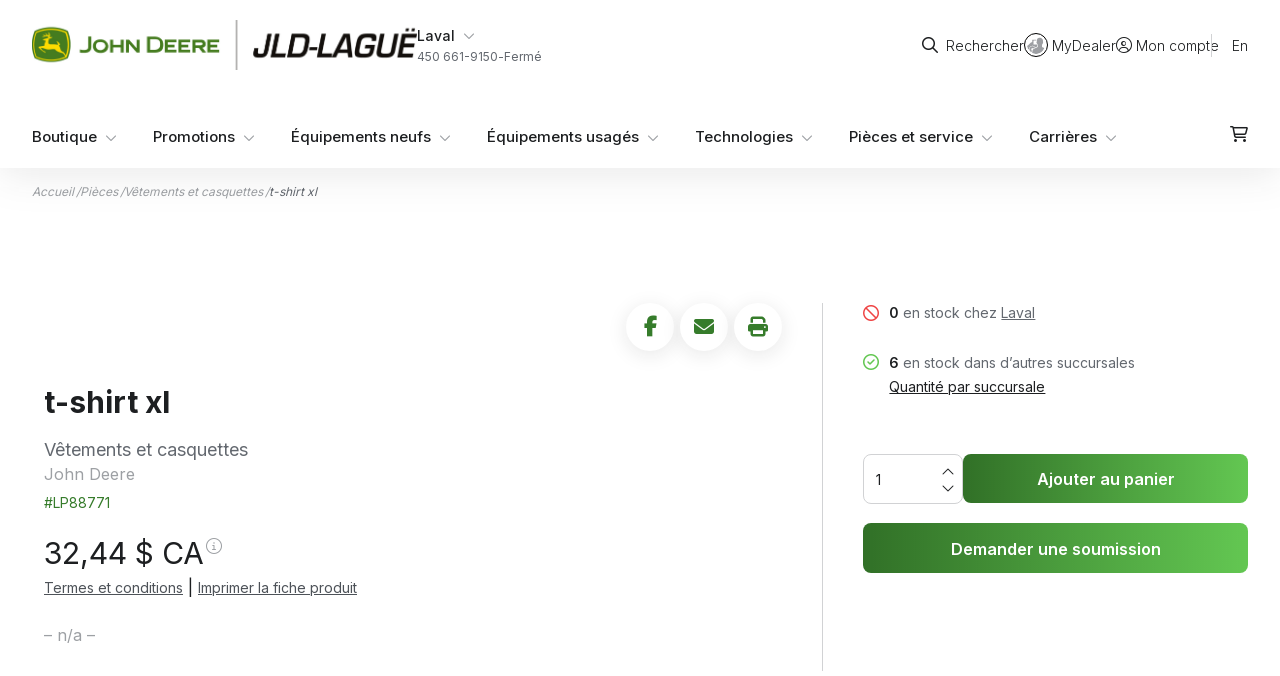

--- FILE ---
content_type: text/html; charset=UTF-8
request_url: https://jldlague.com/boutique/pieces/vetements-et-casquettes/t-shirt-xl-18/
body_size: 41528
content:
<!doctype html>
<html lang="fr-FR">

<head>
    <meta charset="utf-8">
    <meta name="viewport" content="width=device-width, initial-scale=1, maximum-scale=1">
    <link rel="preconnect" href="https://fonts.googleapis.com">
    <link rel="preconnect" href="https://fonts.gstatic.com" crossorigin>
    <style id="" media="print" onload="this.media='all'">/* cyrillic-ext */
@font-face {
  font-family: 'Inter';
  font-style: normal;
  font-weight: 300;
  font-display: swap;
  src: url(/fonts.gstatic.com/s/inter/v20/UcC73FwrK3iLTeHuS_nVMrMxCp50SjIa2JL7W0Q5n-wU.woff2) format('woff2');
  unicode-range: U+0460-052F, U+1C80-1C8A, U+20B4, U+2DE0-2DFF, U+A640-A69F, U+FE2E-FE2F;
}
/* cyrillic */
@font-face {
  font-family: 'Inter';
  font-style: normal;
  font-weight: 300;
  font-display: swap;
  src: url(/fonts.gstatic.com/s/inter/v20/UcC73FwrK3iLTeHuS_nVMrMxCp50SjIa0ZL7W0Q5n-wU.woff2) format('woff2');
  unicode-range: U+0301, U+0400-045F, U+0490-0491, U+04B0-04B1, U+2116;
}
/* greek-ext */
@font-face {
  font-family: 'Inter';
  font-style: normal;
  font-weight: 300;
  font-display: swap;
  src: url(/fonts.gstatic.com/s/inter/v20/UcC73FwrK3iLTeHuS_nVMrMxCp50SjIa2ZL7W0Q5n-wU.woff2) format('woff2');
  unicode-range: U+1F00-1FFF;
}
/* greek */
@font-face {
  font-family: 'Inter';
  font-style: normal;
  font-weight: 300;
  font-display: swap;
  src: url(/fonts.gstatic.com/s/inter/v20/UcC73FwrK3iLTeHuS_nVMrMxCp50SjIa1pL7W0Q5n-wU.woff2) format('woff2');
  unicode-range: U+0370-0377, U+037A-037F, U+0384-038A, U+038C, U+038E-03A1, U+03A3-03FF;
}
/* vietnamese */
@font-face {
  font-family: 'Inter';
  font-style: normal;
  font-weight: 300;
  font-display: swap;
  src: url(/fonts.gstatic.com/s/inter/v20/UcC73FwrK3iLTeHuS_nVMrMxCp50SjIa2pL7W0Q5n-wU.woff2) format('woff2');
  unicode-range: U+0102-0103, U+0110-0111, U+0128-0129, U+0168-0169, U+01A0-01A1, U+01AF-01B0, U+0300-0301, U+0303-0304, U+0308-0309, U+0323, U+0329, U+1EA0-1EF9, U+20AB;
}
/* latin-ext */
@font-face {
  font-family: 'Inter';
  font-style: normal;
  font-weight: 300;
  font-display: swap;
  src: url(/fonts.gstatic.com/s/inter/v20/UcC73FwrK3iLTeHuS_nVMrMxCp50SjIa25L7W0Q5n-wU.woff2) format('woff2');
  unicode-range: U+0100-02BA, U+02BD-02C5, U+02C7-02CC, U+02CE-02D7, U+02DD-02FF, U+0304, U+0308, U+0329, U+1D00-1DBF, U+1E00-1E9F, U+1EF2-1EFF, U+2020, U+20A0-20AB, U+20AD-20C0, U+2113, U+2C60-2C7F, U+A720-A7FF;
}
/* latin */
@font-face {
  font-family: 'Inter';
  font-style: normal;
  font-weight: 300;
  font-display: swap;
  src: url(/fonts.gstatic.com/s/inter/v20/UcC73FwrK3iLTeHuS_nVMrMxCp50SjIa1ZL7W0Q5nw.woff2) format('woff2');
  unicode-range: U+0000-00FF, U+0131, U+0152-0153, U+02BB-02BC, U+02C6, U+02DA, U+02DC, U+0304, U+0308, U+0329, U+2000-206F, U+20AC, U+2122, U+2191, U+2193, U+2212, U+2215, U+FEFF, U+FFFD;
}
/* cyrillic-ext */
@font-face {
  font-family: 'Inter';
  font-style: normal;
  font-weight: 400;
  font-display: swap;
  src: url(/fonts.gstatic.com/s/inter/v20/UcC73FwrK3iLTeHuS_nVMrMxCp50SjIa2JL7W0Q5n-wU.woff2) format('woff2');
  unicode-range: U+0460-052F, U+1C80-1C8A, U+20B4, U+2DE0-2DFF, U+A640-A69F, U+FE2E-FE2F;
}
/* cyrillic */
@font-face {
  font-family: 'Inter';
  font-style: normal;
  font-weight: 400;
  font-display: swap;
  src: url(/fonts.gstatic.com/s/inter/v20/UcC73FwrK3iLTeHuS_nVMrMxCp50SjIa0ZL7W0Q5n-wU.woff2) format('woff2');
  unicode-range: U+0301, U+0400-045F, U+0490-0491, U+04B0-04B1, U+2116;
}
/* greek-ext */
@font-face {
  font-family: 'Inter';
  font-style: normal;
  font-weight: 400;
  font-display: swap;
  src: url(/fonts.gstatic.com/s/inter/v20/UcC73FwrK3iLTeHuS_nVMrMxCp50SjIa2ZL7W0Q5n-wU.woff2) format('woff2');
  unicode-range: U+1F00-1FFF;
}
/* greek */
@font-face {
  font-family: 'Inter';
  font-style: normal;
  font-weight: 400;
  font-display: swap;
  src: url(/fonts.gstatic.com/s/inter/v20/UcC73FwrK3iLTeHuS_nVMrMxCp50SjIa1pL7W0Q5n-wU.woff2) format('woff2');
  unicode-range: U+0370-0377, U+037A-037F, U+0384-038A, U+038C, U+038E-03A1, U+03A3-03FF;
}
/* vietnamese */
@font-face {
  font-family: 'Inter';
  font-style: normal;
  font-weight: 400;
  font-display: swap;
  src: url(/fonts.gstatic.com/s/inter/v20/UcC73FwrK3iLTeHuS_nVMrMxCp50SjIa2pL7W0Q5n-wU.woff2) format('woff2');
  unicode-range: U+0102-0103, U+0110-0111, U+0128-0129, U+0168-0169, U+01A0-01A1, U+01AF-01B0, U+0300-0301, U+0303-0304, U+0308-0309, U+0323, U+0329, U+1EA0-1EF9, U+20AB;
}
/* latin-ext */
@font-face {
  font-family: 'Inter';
  font-style: normal;
  font-weight: 400;
  font-display: swap;
  src: url(/fonts.gstatic.com/s/inter/v20/UcC73FwrK3iLTeHuS_nVMrMxCp50SjIa25L7W0Q5n-wU.woff2) format('woff2');
  unicode-range: U+0100-02BA, U+02BD-02C5, U+02C7-02CC, U+02CE-02D7, U+02DD-02FF, U+0304, U+0308, U+0329, U+1D00-1DBF, U+1E00-1E9F, U+1EF2-1EFF, U+2020, U+20A0-20AB, U+20AD-20C0, U+2113, U+2C60-2C7F, U+A720-A7FF;
}
/* latin */
@font-face {
  font-family: 'Inter';
  font-style: normal;
  font-weight: 400;
  font-display: swap;
  src: url(/fonts.gstatic.com/s/inter/v20/UcC73FwrK3iLTeHuS_nVMrMxCp50SjIa1ZL7W0Q5nw.woff2) format('woff2');
  unicode-range: U+0000-00FF, U+0131, U+0152-0153, U+02BB-02BC, U+02C6, U+02DA, U+02DC, U+0304, U+0308, U+0329, U+2000-206F, U+20AC, U+2122, U+2191, U+2193, U+2212, U+2215, U+FEFF, U+FFFD;
}
/* cyrillic-ext */
@font-face {
  font-family: 'Inter';
  font-style: normal;
  font-weight: 500;
  font-display: swap;
  src: url(/fonts.gstatic.com/s/inter/v20/UcC73FwrK3iLTeHuS_nVMrMxCp50SjIa2JL7W0Q5n-wU.woff2) format('woff2');
  unicode-range: U+0460-052F, U+1C80-1C8A, U+20B4, U+2DE0-2DFF, U+A640-A69F, U+FE2E-FE2F;
}
/* cyrillic */
@font-face {
  font-family: 'Inter';
  font-style: normal;
  font-weight: 500;
  font-display: swap;
  src: url(/fonts.gstatic.com/s/inter/v20/UcC73FwrK3iLTeHuS_nVMrMxCp50SjIa0ZL7W0Q5n-wU.woff2) format('woff2');
  unicode-range: U+0301, U+0400-045F, U+0490-0491, U+04B0-04B1, U+2116;
}
/* greek-ext */
@font-face {
  font-family: 'Inter';
  font-style: normal;
  font-weight: 500;
  font-display: swap;
  src: url(/fonts.gstatic.com/s/inter/v20/UcC73FwrK3iLTeHuS_nVMrMxCp50SjIa2ZL7W0Q5n-wU.woff2) format('woff2');
  unicode-range: U+1F00-1FFF;
}
/* greek */
@font-face {
  font-family: 'Inter';
  font-style: normal;
  font-weight: 500;
  font-display: swap;
  src: url(/fonts.gstatic.com/s/inter/v20/UcC73FwrK3iLTeHuS_nVMrMxCp50SjIa1pL7W0Q5n-wU.woff2) format('woff2');
  unicode-range: U+0370-0377, U+037A-037F, U+0384-038A, U+038C, U+038E-03A1, U+03A3-03FF;
}
/* vietnamese */
@font-face {
  font-family: 'Inter';
  font-style: normal;
  font-weight: 500;
  font-display: swap;
  src: url(/fonts.gstatic.com/s/inter/v20/UcC73FwrK3iLTeHuS_nVMrMxCp50SjIa2pL7W0Q5n-wU.woff2) format('woff2');
  unicode-range: U+0102-0103, U+0110-0111, U+0128-0129, U+0168-0169, U+01A0-01A1, U+01AF-01B0, U+0300-0301, U+0303-0304, U+0308-0309, U+0323, U+0329, U+1EA0-1EF9, U+20AB;
}
/* latin-ext */
@font-face {
  font-family: 'Inter';
  font-style: normal;
  font-weight: 500;
  font-display: swap;
  src: url(/fonts.gstatic.com/s/inter/v20/UcC73FwrK3iLTeHuS_nVMrMxCp50SjIa25L7W0Q5n-wU.woff2) format('woff2');
  unicode-range: U+0100-02BA, U+02BD-02C5, U+02C7-02CC, U+02CE-02D7, U+02DD-02FF, U+0304, U+0308, U+0329, U+1D00-1DBF, U+1E00-1E9F, U+1EF2-1EFF, U+2020, U+20A0-20AB, U+20AD-20C0, U+2113, U+2C60-2C7F, U+A720-A7FF;
}
/* latin */
@font-face {
  font-family: 'Inter';
  font-style: normal;
  font-weight: 500;
  font-display: swap;
  src: url(/fonts.gstatic.com/s/inter/v20/UcC73FwrK3iLTeHuS_nVMrMxCp50SjIa1ZL7W0Q5nw.woff2) format('woff2');
  unicode-range: U+0000-00FF, U+0131, U+0152-0153, U+02BB-02BC, U+02C6, U+02DA, U+02DC, U+0304, U+0308, U+0329, U+2000-206F, U+20AC, U+2122, U+2191, U+2193, U+2212, U+2215, U+FEFF, U+FFFD;
}
/* cyrillic-ext */
@font-face {
  font-family: 'Inter';
  font-style: normal;
  font-weight: 600;
  font-display: swap;
  src: url(/fonts.gstatic.com/s/inter/v20/UcC73FwrK3iLTeHuS_nVMrMxCp50SjIa2JL7W0Q5n-wU.woff2) format('woff2');
  unicode-range: U+0460-052F, U+1C80-1C8A, U+20B4, U+2DE0-2DFF, U+A640-A69F, U+FE2E-FE2F;
}
/* cyrillic */
@font-face {
  font-family: 'Inter';
  font-style: normal;
  font-weight: 600;
  font-display: swap;
  src: url(/fonts.gstatic.com/s/inter/v20/UcC73FwrK3iLTeHuS_nVMrMxCp50SjIa0ZL7W0Q5n-wU.woff2) format('woff2');
  unicode-range: U+0301, U+0400-045F, U+0490-0491, U+04B0-04B1, U+2116;
}
/* greek-ext */
@font-face {
  font-family: 'Inter';
  font-style: normal;
  font-weight: 600;
  font-display: swap;
  src: url(/fonts.gstatic.com/s/inter/v20/UcC73FwrK3iLTeHuS_nVMrMxCp50SjIa2ZL7W0Q5n-wU.woff2) format('woff2');
  unicode-range: U+1F00-1FFF;
}
/* greek */
@font-face {
  font-family: 'Inter';
  font-style: normal;
  font-weight: 600;
  font-display: swap;
  src: url(/fonts.gstatic.com/s/inter/v20/UcC73FwrK3iLTeHuS_nVMrMxCp50SjIa1pL7W0Q5n-wU.woff2) format('woff2');
  unicode-range: U+0370-0377, U+037A-037F, U+0384-038A, U+038C, U+038E-03A1, U+03A3-03FF;
}
/* vietnamese */
@font-face {
  font-family: 'Inter';
  font-style: normal;
  font-weight: 600;
  font-display: swap;
  src: url(/fonts.gstatic.com/s/inter/v20/UcC73FwrK3iLTeHuS_nVMrMxCp50SjIa2pL7W0Q5n-wU.woff2) format('woff2');
  unicode-range: U+0102-0103, U+0110-0111, U+0128-0129, U+0168-0169, U+01A0-01A1, U+01AF-01B0, U+0300-0301, U+0303-0304, U+0308-0309, U+0323, U+0329, U+1EA0-1EF9, U+20AB;
}
/* latin-ext */
@font-face {
  font-family: 'Inter';
  font-style: normal;
  font-weight: 600;
  font-display: swap;
  src: url(/fonts.gstatic.com/s/inter/v20/UcC73FwrK3iLTeHuS_nVMrMxCp50SjIa25L7W0Q5n-wU.woff2) format('woff2');
  unicode-range: U+0100-02BA, U+02BD-02C5, U+02C7-02CC, U+02CE-02D7, U+02DD-02FF, U+0304, U+0308, U+0329, U+1D00-1DBF, U+1E00-1E9F, U+1EF2-1EFF, U+2020, U+20A0-20AB, U+20AD-20C0, U+2113, U+2C60-2C7F, U+A720-A7FF;
}
/* latin */
@font-face {
  font-family: 'Inter';
  font-style: normal;
  font-weight: 600;
  font-display: swap;
  src: url(/fonts.gstatic.com/s/inter/v20/UcC73FwrK3iLTeHuS_nVMrMxCp50SjIa1ZL7W0Q5nw.woff2) format('woff2');
  unicode-range: U+0000-00FF, U+0131, U+0152-0153, U+02BB-02BC, U+02C6, U+02DA, U+02DC, U+0304, U+0308, U+0329, U+2000-206F, U+20AC, U+2122, U+2191, U+2193, U+2212, U+2215, U+FEFF, U+FFFD;
}
/* cyrillic-ext */
@font-face {
  font-family: 'Inter';
  font-style: normal;
  font-weight: 700;
  font-display: swap;
  src: url(/fonts.gstatic.com/s/inter/v20/UcC73FwrK3iLTeHuS_nVMrMxCp50SjIa2JL7W0Q5n-wU.woff2) format('woff2');
  unicode-range: U+0460-052F, U+1C80-1C8A, U+20B4, U+2DE0-2DFF, U+A640-A69F, U+FE2E-FE2F;
}
/* cyrillic */
@font-face {
  font-family: 'Inter';
  font-style: normal;
  font-weight: 700;
  font-display: swap;
  src: url(/fonts.gstatic.com/s/inter/v20/UcC73FwrK3iLTeHuS_nVMrMxCp50SjIa0ZL7W0Q5n-wU.woff2) format('woff2');
  unicode-range: U+0301, U+0400-045F, U+0490-0491, U+04B0-04B1, U+2116;
}
/* greek-ext */
@font-face {
  font-family: 'Inter';
  font-style: normal;
  font-weight: 700;
  font-display: swap;
  src: url(/fonts.gstatic.com/s/inter/v20/UcC73FwrK3iLTeHuS_nVMrMxCp50SjIa2ZL7W0Q5n-wU.woff2) format('woff2');
  unicode-range: U+1F00-1FFF;
}
/* greek */
@font-face {
  font-family: 'Inter';
  font-style: normal;
  font-weight: 700;
  font-display: swap;
  src: url(/fonts.gstatic.com/s/inter/v20/UcC73FwrK3iLTeHuS_nVMrMxCp50SjIa1pL7W0Q5n-wU.woff2) format('woff2');
  unicode-range: U+0370-0377, U+037A-037F, U+0384-038A, U+038C, U+038E-03A1, U+03A3-03FF;
}
/* vietnamese */
@font-face {
  font-family: 'Inter';
  font-style: normal;
  font-weight: 700;
  font-display: swap;
  src: url(/fonts.gstatic.com/s/inter/v20/UcC73FwrK3iLTeHuS_nVMrMxCp50SjIa2pL7W0Q5n-wU.woff2) format('woff2');
  unicode-range: U+0102-0103, U+0110-0111, U+0128-0129, U+0168-0169, U+01A0-01A1, U+01AF-01B0, U+0300-0301, U+0303-0304, U+0308-0309, U+0323, U+0329, U+1EA0-1EF9, U+20AB;
}
/* latin-ext */
@font-face {
  font-family: 'Inter';
  font-style: normal;
  font-weight: 700;
  font-display: swap;
  src: url(/fonts.gstatic.com/s/inter/v20/UcC73FwrK3iLTeHuS_nVMrMxCp50SjIa25L7W0Q5n-wU.woff2) format('woff2');
  unicode-range: U+0100-02BA, U+02BD-02C5, U+02C7-02CC, U+02CE-02D7, U+02DD-02FF, U+0304, U+0308, U+0329, U+1D00-1DBF, U+1E00-1E9F, U+1EF2-1EFF, U+2020, U+20A0-20AB, U+20AD-20C0, U+2113, U+2C60-2C7F, U+A720-A7FF;
}
/* latin */
@font-face {
  font-family: 'Inter';
  font-style: normal;
  font-weight: 700;
  font-display: swap;
  src: url(/fonts.gstatic.com/s/inter/v20/UcC73FwrK3iLTeHuS_nVMrMxCp50SjIa1ZL7W0Q5nw.woff2) format('woff2');
  unicode-range: U+0000-00FF, U+0131, U+0152-0153, U+02BB-02BC, U+02C6, U+02DA, U+02DC, U+0304, U+0308, U+0329, U+2000-206F, U+20AC, U+2122, U+2191, U+2193, U+2212, U+2215, U+FEFF, U+FFFD;
}
/* cyrillic-ext */
@font-face {
  font-family: 'Inter';
  font-style: normal;
  font-weight: 900;
  font-display: swap;
  src: url(/fonts.gstatic.com/s/inter/v20/UcC73FwrK3iLTeHuS_nVMrMxCp50SjIa2JL7W0Q5n-wU.woff2) format('woff2');
  unicode-range: U+0460-052F, U+1C80-1C8A, U+20B4, U+2DE0-2DFF, U+A640-A69F, U+FE2E-FE2F;
}
/* cyrillic */
@font-face {
  font-family: 'Inter';
  font-style: normal;
  font-weight: 900;
  font-display: swap;
  src: url(/fonts.gstatic.com/s/inter/v20/UcC73FwrK3iLTeHuS_nVMrMxCp50SjIa0ZL7W0Q5n-wU.woff2) format('woff2');
  unicode-range: U+0301, U+0400-045F, U+0490-0491, U+04B0-04B1, U+2116;
}
/* greek-ext */
@font-face {
  font-family: 'Inter';
  font-style: normal;
  font-weight: 900;
  font-display: swap;
  src: url(/fonts.gstatic.com/s/inter/v20/UcC73FwrK3iLTeHuS_nVMrMxCp50SjIa2ZL7W0Q5n-wU.woff2) format('woff2');
  unicode-range: U+1F00-1FFF;
}
/* greek */
@font-face {
  font-family: 'Inter';
  font-style: normal;
  font-weight: 900;
  font-display: swap;
  src: url(/fonts.gstatic.com/s/inter/v20/UcC73FwrK3iLTeHuS_nVMrMxCp50SjIa1pL7W0Q5n-wU.woff2) format('woff2');
  unicode-range: U+0370-0377, U+037A-037F, U+0384-038A, U+038C, U+038E-03A1, U+03A3-03FF;
}
/* vietnamese */
@font-face {
  font-family: 'Inter';
  font-style: normal;
  font-weight: 900;
  font-display: swap;
  src: url(/fonts.gstatic.com/s/inter/v20/UcC73FwrK3iLTeHuS_nVMrMxCp50SjIa2pL7W0Q5n-wU.woff2) format('woff2');
  unicode-range: U+0102-0103, U+0110-0111, U+0128-0129, U+0168-0169, U+01A0-01A1, U+01AF-01B0, U+0300-0301, U+0303-0304, U+0308-0309, U+0323, U+0329, U+1EA0-1EF9, U+20AB;
}
/* latin-ext */
@font-face {
  font-family: 'Inter';
  font-style: normal;
  font-weight: 900;
  font-display: swap;
  src: url(/fonts.gstatic.com/s/inter/v20/UcC73FwrK3iLTeHuS_nVMrMxCp50SjIa25L7W0Q5n-wU.woff2) format('woff2');
  unicode-range: U+0100-02BA, U+02BD-02C5, U+02C7-02CC, U+02CE-02D7, U+02DD-02FF, U+0304, U+0308, U+0329, U+1D00-1DBF, U+1E00-1E9F, U+1EF2-1EFF, U+2020, U+20A0-20AB, U+20AD-20C0, U+2113, U+2C60-2C7F, U+A720-A7FF;
}
/* latin */
@font-face {
  font-family: 'Inter';
  font-style: normal;
  font-weight: 900;
  font-display: swap;
  src: url(/fonts.gstatic.com/s/inter/v20/UcC73FwrK3iLTeHuS_nVMrMxCp50SjIa1ZL7W0Q5nw.woff2) format('woff2');
  unicode-range: U+0000-00FF, U+0131, U+0152-0153, U+02BB-02BC, U+02C6, U+02DA, U+02DC, U+0304, U+0308, U+0329, U+2000-206F, U+20AC, U+2122, U+2191, U+2193, U+2212, U+2215, U+FEFF, U+FFFD;
}
</style>
    <noscript>
        <link
            href="https://fonts.googleapis.com/css2?family=Inter:wght@300;400;500;600;700;900&display=swap"
            rel="stylesheet"
            type="text/css"
        />
    </noscript>
    <script async src="https://kit.fontawesome.com/9c8917369b.js" crossorigin="anonymous"></script>
                    <!-- Google Tag Manager -->
        <script>
            (function(w, d, s, l, i) {
                w[l] = w[l] || [];
                w[l].push({
                    'gtm.start': new Date().getTime(),
                    event: 'gtm.js'
                });
                var f = d.getElementsByTagName(s)[0],
                    j = d.createElement(s),
                    dl = l != 'dataLayer' ? '&l=' + l : '';
                j.async = true;
                j.src =
                    'https://www.googletagmanager.com/gtm.js?id=' + i + dl;
                f.parentNode.insertBefore(j, f);
            })(window, document, 'script', 'dataLayer', 'GTM-W9JKN6');
        </script>
        <!-- End Google Tag Manager -->
    
            <!-- GOOGLE CONVERSION -->
        <script type="text/plain" cookie-consent="targeting" src="//www.googleadservices.com/pagead/conversion_async.js"></script>
        <script cookie-consent="targeting">
            window.jldGoogleConversionLabel = "";
            goog_snippet_vars = function(label) {
                var w = window;
                w.google_conversion_id = 864956454;
                w.google_conversion_label = window.jldGoogleConversionLabel;
                w.google_remarketing_only = false;
            }

            // DO NOT CHANGE THE CODE BELOW.
            goog_report_conversion = function(url) {
                goog_snippet_vars();
                window.google_conversion_format = "3";
                var opt = new Object();
                opt.onload_callback = function() {
                    if (typeof(url) != 'undefined') {
                        window.location = url;
                    }
                }
                var conv_handler = window['google_trackConversion'];
                if (typeof(conv_handler) == 'function') {
                    conv_handler(opt);
                }
            }
        </script>
    
    <meta name='robots' content='index, follow, max-image-preview:large, max-snippet:-1, max-video-preview:-1' />

	<!-- This site is optimized with the Yoast SEO plugin v26.7 - https://yoast.com/wordpress/plugins/seo/ -->
	<title>t-shirt xl - John Deere - JLD-Laguë LP88771</title>
	<meta name="description" content="Découvrez le produit t-shirt xlPièces, Vêtements et casquettes (LP88771) de John Deeredisponible chez JLD-Laguë" />
	<link rel="canonical" href="https://jldlague.com/boutique/pieces/vetements-et-casquettes/t-shirt-xl-18/" />
	<meta property="og:locale" content="fr_FR" />
	<meta property="og:type" content="article" />
	<meta property="og:title" content="t-shirt xl - John Deere - JLD-Laguë LP88771" />
	<meta property="og:description" content="Découvrez le produit t-shirt xlPièces, Vêtements et casquettes (LP88771) de John Deeredisponible chez JLD-Laguë" />
	<meta property="og:url" content="https://jldlague.com/boutique/pieces/vetements-et-casquettes/t-shirt-xl-18/" />
	<meta property="og:site_name" content="JLD-Laguë" />
	<meta property="article:publisher" content="https://www.facebook.com/jldlague" />
	<meta property="article:modified_time" content="2025-12-11T14:39:46+00:00" />
	<meta property="og:image" content="https://jldlague.com/wp-content/uploads/2023/08/JLD_Image_partage.png" />
	<meta property="og:image:width" content="1200" />
	<meta property="og:image:height" content="675" />
	<meta property="og:image:type" content="image/png" />
	<meta name="twitter:card" content="summary_large_image" />
	<script type="application/ld+json" class="yoast-schema-graph">{"@context":"https://schema.org","@graph":[{"@type":"WebPage","@id":"https://jldlague.com/boutique/pieces/vetements-et-casquettes/t-shirt-xl-18/","url":"https://jldlague.com/boutique/pieces/vetements-et-casquettes/t-shirt-xl-18/","name":"t-shirt xl - John Deere - JLD-Laguë LP88771","isPartOf":{"@id":"https://jldlague.com/#website"},"datePublished":"2025-10-12T12:16:59+00:00","dateModified":"2025-12-11T14:39:46+00:00","description":"Découvrez le produit t-shirt xlPièces, Vêtements et casquettes (LP88771) de John Deeredisponible chez JLD-Laguë","breadcrumb":{"@id":"https://jldlague.com/boutique/pieces/vetements-et-casquettes/t-shirt-xl-18/#breadcrumb"},"inLanguage":"fr-FR","potentialAction":[{"@type":"ReadAction","target":["https://jldlague.com/boutique/pieces/vetements-et-casquettes/t-shirt-xl-18/"]}]},{"@type":"BreadcrumbList","@id":"https://jldlague.com/boutique/pieces/vetements-et-casquettes/t-shirt-xl-18/#breadcrumb","itemListElement":[{"@type":"ListItem","position":1,"name":"Accueil","item":"https://jldlague.com/"},{"@type":"ListItem","position":2,"name":"Pièces","item":"https://jldlague.com/categorie-produit/pieces/"},{"@type":"ListItem","position":3,"name":"Vêtements et casquettes","item":"https://jldlague.com/categorie-produit/pieces/vetements-et-casquettes/"},{"@type":"ListItem","position":4,"name":"t-shirt xl"}]},{"@type":"WebSite","@id":"https://jldlague.com/#website","url":"https://jldlague.com/","name":"JLD-Laguë","description":"","publisher":{"@id":"https://jldlague.com/#organization"},"alternateName":"JLD","potentialAction":[{"@type":"SearchAction","target":{"@type":"EntryPoint","urlTemplate":"https://jldlague.com/?s={search_term_string}"},"query-input":{"@type":"PropertyValueSpecification","valueRequired":true,"valueName":"search_term_string"}}],"inLanguage":"fr-FR"},{"@type":"Organization","@id":"https://jldlague.com/#organization","name":"JLD-Laguë","url":"https://jldlague.com/","logo":{"@type":"ImageObject","inLanguage":"fr-FR","@id":"https://jldlague.com/#/schema/logo/image/","url":"https://jldlague.com/wp-content/uploads/2023/06/logos.svg","contentUrl":"https://jldlague.com/wp-content/uploads/2023/06/logos.svg","width":385,"height":50,"caption":"JLD-Laguë"},"image":{"@id":"https://jldlague.com/#/schema/logo/image/"},"sameAs":["https://www.facebook.com/jldlague","https://www.linkedin.com/company/the-jld-group-john-deere-dealer","https://www.instagram.com/jldlague/","https://www.youtube.com/channel/UCRpOpeDrLm9lIf6jXO7cJZw"]}]}</script>
	<!-- / Yoast SEO plugin. -->


<link rel="alternate" title="oEmbed (JSON)" type="application/json+oembed" href="https://jldlague.com/wp-json/oembed/1.0/embed?url=https%3A%2F%2Fjldlague.com%2Fboutique%2Fpieces%2Fvetements-et-casquettes%2Ft-shirt-xl-18%2F" />
<link rel="alternate" title="oEmbed (XML)" type="text/xml+oembed" href="https://jldlague.com/wp-json/oembed/1.0/embed?url=https%3A%2F%2Fjldlague.com%2Fboutique%2Fpieces%2Fvetements-et-casquettes%2Ft-shirt-xl-18%2F&#038;format=xml" />
<style id='wp-img-auto-sizes-contain-inline-css'>
img:is([sizes=auto i],[sizes^="auto," i]){contain-intrinsic-size:3000px 1500px}
/*# sourceURL=wp-img-auto-sizes-contain-inline-css */
</style>
<style id='wp-emoji-styles-inline-css'>

	img.wp-smiley, img.emoji {
		display: inline !important;
		border: none !important;
		box-shadow: none !important;
		height: 1em !important;
		width: 1em !important;
		margin: 0 0.07em !important;
		vertical-align: -0.1em !important;
		background: none !important;
		padding: 0 !important;
	}
/*# sourceURL=wp-emoji-styles-inline-css */
</style>
<link rel='stylesheet' id='wp-block-library-css' href='https://jldlague.com/wp-includes/css/dist/block-library/style.min.css?ver=6.9' media='all' />
<style id='global-styles-inline-css'>
:root{--wp--preset--aspect-ratio--square: 1;--wp--preset--aspect-ratio--4-3: 4/3;--wp--preset--aspect-ratio--3-4: 3/4;--wp--preset--aspect-ratio--3-2: 3/2;--wp--preset--aspect-ratio--2-3: 2/3;--wp--preset--aspect-ratio--16-9: 16/9;--wp--preset--aspect-ratio--9-16: 9/16;--wp--preset--color--black: #000000;--wp--preset--color--cyan-bluish-gray: #abb8c3;--wp--preset--color--white: #ffffff;--wp--preset--color--pale-pink: #f78da7;--wp--preset--color--vivid-red: #cf2e2e;--wp--preset--color--luminous-vivid-orange: #ff6900;--wp--preset--color--luminous-vivid-amber: #fcb900;--wp--preset--color--light-green-cyan: #7bdcb5;--wp--preset--color--vivid-green-cyan: #00d084;--wp--preset--color--pale-cyan-blue: #8ed1fc;--wp--preset--color--vivid-cyan-blue: #0693e3;--wp--preset--color--vivid-purple: #9b51e0;--wp--preset--color--gray-50: #f8f8f9;--wp--preset--color--gray-100: #f2f3f4;--wp--preset--color--gray-200: #e4e5e6;--wp--preset--color--gray-300: #d1d2d4;--wp--preset--color--gray-400: #9da0a4;--wp--preset--color--gray-500: #63686f;--wp--preset--color--gray-600: #4d5258;--wp--preset--color--gray-700: #404348;--wp--preset--color--gray-800: #2e3035;--wp--preset--color--gray-900: #1d1f21;--wp--preset--color--yellow-50: #fffdf2;--wp--preset--color--yellow-100: #fffce6;--wp--preset--color--yellow-200: #fff7bf;--wp--preset--color--yellow-300: #fff299;--wp--preset--color--yellow-400: #ffe84d;--wp--preset--color--yellow-500: #ffde00;--wp--preset--color--yellow-600: #fbbf24;--wp--preset--color--yellow-700: #f59e0b;--wp--preset--color--yellow-800: #d97706;--wp--preset--color--yellow-900: #b45309;--wp--preset--color--green-50: #f7fcf6;--wp--preset--color--green-100: #eff9ee;--wp--preset--color--green-200: #d8f1d4;--wp--preset--color--green-300: #c1e9ba;--wp--preset--color--green-400: #92d886;--wp--preset--color--green-500: #63c752;--wp--preset--color--green-600: #367c2b;--wp--preset--color--green-700: #317027;--wp--preset--color--green-800: #204a1a;--wp--preset--color--green-900: #1a3d15;--wp--preset--color--blue-50: #eff6ff;--wp--preset--color--blue-100: #dbeafe;--wp--preset--color--blue-200: #bfdbfe;--wp--preset--color--blue-300: #93c5fd;--wp--preset--color--blue-400: #60a5fa;--wp--preset--color--blue-500: #3b82f6;--wp--preset--color--blue-600: #0067c3;--wp--preset--color--blue-700: #004d92;--wp--preset--color--blue-800: #003e75;--wp--preset--color--blue-900: #003260;--wp--preset--color--red-50: #fef2f2;--wp--preset--color--red-100: #fee2e2;--wp--preset--color--red-200: #fecaca;--wp--preset--color--red-300: #fca5a5;--wp--preset--color--red-400: #f87171;--wp--preset--color--red-500: #ef4444;--wp--preset--color--red-600: #dc2626;--wp--preset--color--red-700: #c20430;--wp--preset--color--red-800: #920324;--wp--preset--color--red-900: #74021d;--wp--preset--color--inherit: inherit;--wp--preset--color--transparent: transparent;--wp--preset--color--primary-50: rgb(var(--primary-50) / <alpha-value>);--wp--preset--color--primary-100: rgb(var(--primary-100) / <alpha-value>);--wp--preset--color--primary-200: rgb(var(--primary-200) / <alpha-value>);--wp--preset--color--primary-300: rgb(var(--primary-300) / <alpha-value>);--wp--preset--color--primary-400: rgb(var(--primary-400) / <alpha-value>);--wp--preset--color--primary-500: rgb(var(--primary-500) / <alpha-value>);--wp--preset--color--primary-700: rgb(var(--primary-700) / <alpha-value>);--wp--preset--color--primary-800: rgb(var(--primary-800) / <alpha-value>);--wp--preset--color--primary-900: rgb(var(--primary-900) / <alpha-value>);--wp--preset--color--primary-default: rgb(var(--primary-600) / <alpha-value>);--wp--preset--gradient--vivid-cyan-blue-to-vivid-purple: linear-gradient(135deg,rgb(6,147,227) 0%,rgb(155,81,224) 100%);--wp--preset--gradient--light-green-cyan-to-vivid-green-cyan: linear-gradient(135deg,rgb(122,220,180) 0%,rgb(0,208,130) 100%);--wp--preset--gradient--luminous-vivid-amber-to-luminous-vivid-orange: linear-gradient(135deg,rgb(252,185,0) 0%,rgb(255,105,0) 100%);--wp--preset--gradient--luminous-vivid-orange-to-vivid-red: linear-gradient(135deg,rgb(255,105,0) 0%,rgb(207,46,46) 100%);--wp--preset--gradient--very-light-gray-to-cyan-bluish-gray: linear-gradient(135deg,rgb(238,238,238) 0%,rgb(169,184,195) 100%);--wp--preset--gradient--cool-to-warm-spectrum: linear-gradient(135deg,rgb(74,234,220) 0%,rgb(151,120,209) 20%,rgb(207,42,186) 40%,rgb(238,44,130) 60%,rgb(251,105,98) 80%,rgb(254,248,76) 100%);--wp--preset--gradient--blush-light-purple: linear-gradient(135deg,rgb(255,206,236) 0%,rgb(152,150,240) 100%);--wp--preset--gradient--blush-bordeaux: linear-gradient(135deg,rgb(254,205,165) 0%,rgb(254,45,45) 50%,rgb(107,0,62) 100%);--wp--preset--gradient--luminous-dusk: linear-gradient(135deg,rgb(255,203,112) 0%,rgb(199,81,192) 50%,rgb(65,88,208) 100%);--wp--preset--gradient--pale-ocean: linear-gradient(135deg,rgb(255,245,203) 0%,rgb(182,227,212) 50%,rgb(51,167,181) 100%);--wp--preset--gradient--electric-grass: linear-gradient(135deg,rgb(202,248,128) 0%,rgb(113,206,126) 100%);--wp--preset--gradient--midnight: linear-gradient(135deg,rgb(2,3,129) 0%,rgb(40,116,252) 100%);--wp--preset--font-size--small: 13px;--wp--preset--font-size--medium: 20px;--wp--preset--font-size--large: 36px;--wp--preset--font-size--x-large: 42px;--wp--preset--font-size--xs: 12px;--wp--preset--font-size--sm: 14px;--wp--preset--font-size--base: 16px;--wp--preset--font-size--lg: 18px;--wp--preset--font-size--xl: 20px;--wp--preset--font-size--2-xl: 24px;--wp--preset--font-size--3-xl: 30px;--wp--preset--font-size--4-xl: 36px;--wp--preset--font-size--5-xl: 48px;--wp--preset--font-size--6-xl: 60px;--wp--preset--font-family--body: Inter,sans-serif;--wp--preset--spacing--20: 0.44rem;--wp--preset--spacing--30: 0.67rem;--wp--preset--spacing--40: 1rem;--wp--preset--spacing--50: 1.5rem;--wp--preset--spacing--60: 2.25rem;--wp--preset--spacing--70: 3.38rem;--wp--preset--spacing--80: 5.06rem;--wp--preset--shadow--natural: 6px 6px 9px rgba(0, 0, 0, 0.2);--wp--preset--shadow--deep: 12px 12px 50px rgba(0, 0, 0, 0.4);--wp--preset--shadow--sharp: 6px 6px 0px rgba(0, 0, 0, 0.2);--wp--preset--shadow--outlined: 6px 6px 0px -3px rgb(255, 255, 255), 6px 6px rgb(0, 0, 0);--wp--preset--shadow--crisp: 6px 6px 0px rgb(0, 0, 0);}:where(body) { margin: 0; }.wp-site-blocks > .alignleft { float: left; margin-right: 2em; }.wp-site-blocks > .alignright { float: right; margin-left: 2em; }.wp-site-blocks > .aligncenter { justify-content: center; margin-left: auto; margin-right: auto; }:where(.is-layout-flex){gap: 0.5em;}:where(.is-layout-grid){gap: 0.5em;}.is-layout-flow > .alignleft{float: left;margin-inline-start: 0;margin-inline-end: 2em;}.is-layout-flow > .alignright{float: right;margin-inline-start: 2em;margin-inline-end: 0;}.is-layout-flow > .aligncenter{margin-left: auto !important;margin-right: auto !important;}.is-layout-constrained > .alignleft{float: left;margin-inline-start: 0;margin-inline-end: 2em;}.is-layout-constrained > .alignright{float: right;margin-inline-start: 2em;margin-inline-end: 0;}.is-layout-constrained > .aligncenter{margin-left: auto !important;margin-right: auto !important;}.is-layout-constrained > :where(:not(.alignleft):not(.alignright):not(.alignfull)){margin-left: auto !important;margin-right: auto !important;}body .is-layout-flex{display: flex;}.is-layout-flex{flex-wrap: wrap;align-items: center;}.is-layout-flex > :is(*, div){margin: 0;}body .is-layout-grid{display: grid;}.is-layout-grid > :is(*, div){margin: 0;}body{padding-top: 0px;padding-right: 0px;padding-bottom: 0px;padding-left: 0px;}a:where(:not(.wp-element-button)){text-decoration: false;}:root :where(.wp-element-button, .wp-block-button__link){background-color: #32373c;border-width: 0;color: #fff;font-family: inherit;font-size: inherit;font-style: inherit;font-weight: inherit;letter-spacing: inherit;line-height: inherit;padding-top: calc(0.667em + 2px);padding-right: calc(1.333em + 2px);padding-bottom: calc(0.667em + 2px);padding-left: calc(1.333em + 2px);text-decoration: none;text-transform: inherit;}.has-black-color{color: var(--wp--preset--color--black) !important;}.has-cyan-bluish-gray-color{color: var(--wp--preset--color--cyan-bluish-gray) !important;}.has-white-color{color: var(--wp--preset--color--white) !important;}.has-pale-pink-color{color: var(--wp--preset--color--pale-pink) !important;}.has-vivid-red-color{color: var(--wp--preset--color--vivid-red) !important;}.has-luminous-vivid-orange-color{color: var(--wp--preset--color--luminous-vivid-orange) !important;}.has-luminous-vivid-amber-color{color: var(--wp--preset--color--luminous-vivid-amber) !important;}.has-light-green-cyan-color{color: var(--wp--preset--color--light-green-cyan) !important;}.has-vivid-green-cyan-color{color: var(--wp--preset--color--vivid-green-cyan) !important;}.has-pale-cyan-blue-color{color: var(--wp--preset--color--pale-cyan-blue) !important;}.has-vivid-cyan-blue-color{color: var(--wp--preset--color--vivid-cyan-blue) !important;}.has-vivid-purple-color{color: var(--wp--preset--color--vivid-purple) !important;}.has-gray-50-color{color: var(--wp--preset--color--gray-50) !important;}.has-gray-100-color{color: var(--wp--preset--color--gray-100) !important;}.has-gray-200-color{color: var(--wp--preset--color--gray-200) !important;}.has-gray-300-color{color: var(--wp--preset--color--gray-300) !important;}.has-gray-400-color{color: var(--wp--preset--color--gray-400) !important;}.has-gray-500-color{color: var(--wp--preset--color--gray-500) !important;}.has-gray-600-color{color: var(--wp--preset--color--gray-600) !important;}.has-gray-700-color{color: var(--wp--preset--color--gray-700) !important;}.has-gray-800-color{color: var(--wp--preset--color--gray-800) !important;}.has-gray-900-color{color: var(--wp--preset--color--gray-900) !important;}.has-yellow-50-color{color: var(--wp--preset--color--yellow-50) !important;}.has-yellow-100-color{color: var(--wp--preset--color--yellow-100) !important;}.has-yellow-200-color{color: var(--wp--preset--color--yellow-200) !important;}.has-yellow-300-color{color: var(--wp--preset--color--yellow-300) !important;}.has-yellow-400-color{color: var(--wp--preset--color--yellow-400) !important;}.has-yellow-500-color{color: var(--wp--preset--color--yellow-500) !important;}.has-yellow-600-color{color: var(--wp--preset--color--yellow-600) !important;}.has-yellow-700-color{color: var(--wp--preset--color--yellow-700) !important;}.has-yellow-800-color{color: var(--wp--preset--color--yellow-800) !important;}.has-yellow-900-color{color: var(--wp--preset--color--yellow-900) !important;}.has-green-50-color{color: var(--wp--preset--color--green-50) !important;}.has-green-100-color{color: var(--wp--preset--color--green-100) !important;}.has-green-200-color{color: var(--wp--preset--color--green-200) !important;}.has-green-300-color{color: var(--wp--preset--color--green-300) !important;}.has-green-400-color{color: var(--wp--preset--color--green-400) !important;}.has-green-500-color{color: var(--wp--preset--color--green-500) !important;}.has-green-600-color{color: var(--wp--preset--color--green-600) !important;}.has-green-700-color{color: var(--wp--preset--color--green-700) !important;}.has-green-800-color{color: var(--wp--preset--color--green-800) !important;}.has-green-900-color{color: var(--wp--preset--color--green-900) !important;}.has-blue-50-color{color: var(--wp--preset--color--blue-50) !important;}.has-blue-100-color{color: var(--wp--preset--color--blue-100) !important;}.has-blue-200-color{color: var(--wp--preset--color--blue-200) !important;}.has-blue-300-color{color: var(--wp--preset--color--blue-300) !important;}.has-blue-400-color{color: var(--wp--preset--color--blue-400) !important;}.has-blue-500-color{color: var(--wp--preset--color--blue-500) !important;}.has-blue-600-color{color: var(--wp--preset--color--blue-600) !important;}.has-blue-700-color{color: var(--wp--preset--color--blue-700) !important;}.has-blue-800-color{color: var(--wp--preset--color--blue-800) !important;}.has-blue-900-color{color: var(--wp--preset--color--blue-900) !important;}.has-red-50-color{color: var(--wp--preset--color--red-50) !important;}.has-red-100-color{color: var(--wp--preset--color--red-100) !important;}.has-red-200-color{color: var(--wp--preset--color--red-200) !important;}.has-red-300-color{color: var(--wp--preset--color--red-300) !important;}.has-red-400-color{color: var(--wp--preset--color--red-400) !important;}.has-red-500-color{color: var(--wp--preset--color--red-500) !important;}.has-red-600-color{color: var(--wp--preset--color--red-600) !important;}.has-red-700-color{color: var(--wp--preset--color--red-700) !important;}.has-red-800-color{color: var(--wp--preset--color--red-800) !important;}.has-red-900-color{color: var(--wp--preset--color--red-900) !important;}.has-inherit-color{color: var(--wp--preset--color--inherit) !important;}.has-transparent-color{color: var(--wp--preset--color--transparent) !important;}.has-primary-50-color{color: var(--wp--preset--color--primary-50) !important;}.has-primary-100-color{color: var(--wp--preset--color--primary-100) !important;}.has-primary-200-color{color: var(--wp--preset--color--primary-200) !important;}.has-primary-300-color{color: var(--wp--preset--color--primary-300) !important;}.has-primary-400-color{color: var(--wp--preset--color--primary-400) !important;}.has-primary-500-color{color: var(--wp--preset--color--primary-500) !important;}.has-primary-700-color{color: var(--wp--preset--color--primary-700) !important;}.has-primary-800-color{color: var(--wp--preset--color--primary-800) !important;}.has-primary-900-color{color: var(--wp--preset--color--primary-900) !important;}.has-primary-default-color{color: var(--wp--preset--color--primary-default) !important;}.has-black-background-color{background-color: var(--wp--preset--color--black) !important;}.has-cyan-bluish-gray-background-color{background-color: var(--wp--preset--color--cyan-bluish-gray) !important;}.has-white-background-color{background-color: var(--wp--preset--color--white) !important;}.has-pale-pink-background-color{background-color: var(--wp--preset--color--pale-pink) !important;}.has-vivid-red-background-color{background-color: var(--wp--preset--color--vivid-red) !important;}.has-luminous-vivid-orange-background-color{background-color: var(--wp--preset--color--luminous-vivid-orange) !important;}.has-luminous-vivid-amber-background-color{background-color: var(--wp--preset--color--luminous-vivid-amber) !important;}.has-light-green-cyan-background-color{background-color: var(--wp--preset--color--light-green-cyan) !important;}.has-vivid-green-cyan-background-color{background-color: var(--wp--preset--color--vivid-green-cyan) !important;}.has-pale-cyan-blue-background-color{background-color: var(--wp--preset--color--pale-cyan-blue) !important;}.has-vivid-cyan-blue-background-color{background-color: var(--wp--preset--color--vivid-cyan-blue) !important;}.has-vivid-purple-background-color{background-color: var(--wp--preset--color--vivid-purple) !important;}.has-gray-50-background-color{background-color: var(--wp--preset--color--gray-50) !important;}.has-gray-100-background-color{background-color: var(--wp--preset--color--gray-100) !important;}.has-gray-200-background-color{background-color: var(--wp--preset--color--gray-200) !important;}.has-gray-300-background-color{background-color: var(--wp--preset--color--gray-300) !important;}.has-gray-400-background-color{background-color: var(--wp--preset--color--gray-400) !important;}.has-gray-500-background-color{background-color: var(--wp--preset--color--gray-500) !important;}.has-gray-600-background-color{background-color: var(--wp--preset--color--gray-600) !important;}.has-gray-700-background-color{background-color: var(--wp--preset--color--gray-700) !important;}.has-gray-800-background-color{background-color: var(--wp--preset--color--gray-800) !important;}.has-gray-900-background-color{background-color: var(--wp--preset--color--gray-900) !important;}.has-yellow-50-background-color{background-color: var(--wp--preset--color--yellow-50) !important;}.has-yellow-100-background-color{background-color: var(--wp--preset--color--yellow-100) !important;}.has-yellow-200-background-color{background-color: var(--wp--preset--color--yellow-200) !important;}.has-yellow-300-background-color{background-color: var(--wp--preset--color--yellow-300) !important;}.has-yellow-400-background-color{background-color: var(--wp--preset--color--yellow-400) !important;}.has-yellow-500-background-color{background-color: var(--wp--preset--color--yellow-500) !important;}.has-yellow-600-background-color{background-color: var(--wp--preset--color--yellow-600) !important;}.has-yellow-700-background-color{background-color: var(--wp--preset--color--yellow-700) !important;}.has-yellow-800-background-color{background-color: var(--wp--preset--color--yellow-800) !important;}.has-yellow-900-background-color{background-color: var(--wp--preset--color--yellow-900) !important;}.has-green-50-background-color{background-color: var(--wp--preset--color--green-50) !important;}.has-green-100-background-color{background-color: var(--wp--preset--color--green-100) !important;}.has-green-200-background-color{background-color: var(--wp--preset--color--green-200) !important;}.has-green-300-background-color{background-color: var(--wp--preset--color--green-300) !important;}.has-green-400-background-color{background-color: var(--wp--preset--color--green-400) !important;}.has-green-500-background-color{background-color: var(--wp--preset--color--green-500) !important;}.has-green-600-background-color{background-color: var(--wp--preset--color--green-600) !important;}.has-green-700-background-color{background-color: var(--wp--preset--color--green-700) !important;}.has-green-800-background-color{background-color: var(--wp--preset--color--green-800) !important;}.has-green-900-background-color{background-color: var(--wp--preset--color--green-900) !important;}.has-blue-50-background-color{background-color: var(--wp--preset--color--blue-50) !important;}.has-blue-100-background-color{background-color: var(--wp--preset--color--blue-100) !important;}.has-blue-200-background-color{background-color: var(--wp--preset--color--blue-200) !important;}.has-blue-300-background-color{background-color: var(--wp--preset--color--blue-300) !important;}.has-blue-400-background-color{background-color: var(--wp--preset--color--blue-400) !important;}.has-blue-500-background-color{background-color: var(--wp--preset--color--blue-500) !important;}.has-blue-600-background-color{background-color: var(--wp--preset--color--blue-600) !important;}.has-blue-700-background-color{background-color: var(--wp--preset--color--blue-700) !important;}.has-blue-800-background-color{background-color: var(--wp--preset--color--blue-800) !important;}.has-blue-900-background-color{background-color: var(--wp--preset--color--blue-900) !important;}.has-red-50-background-color{background-color: var(--wp--preset--color--red-50) !important;}.has-red-100-background-color{background-color: var(--wp--preset--color--red-100) !important;}.has-red-200-background-color{background-color: var(--wp--preset--color--red-200) !important;}.has-red-300-background-color{background-color: var(--wp--preset--color--red-300) !important;}.has-red-400-background-color{background-color: var(--wp--preset--color--red-400) !important;}.has-red-500-background-color{background-color: var(--wp--preset--color--red-500) !important;}.has-red-600-background-color{background-color: var(--wp--preset--color--red-600) !important;}.has-red-700-background-color{background-color: var(--wp--preset--color--red-700) !important;}.has-red-800-background-color{background-color: var(--wp--preset--color--red-800) !important;}.has-red-900-background-color{background-color: var(--wp--preset--color--red-900) !important;}.has-inherit-background-color{background-color: var(--wp--preset--color--inherit) !important;}.has-transparent-background-color{background-color: var(--wp--preset--color--transparent) !important;}.has-primary-50-background-color{background-color: var(--wp--preset--color--primary-50) !important;}.has-primary-100-background-color{background-color: var(--wp--preset--color--primary-100) !important;}.has-primary-200-background-color{background-color: var(--wp--preset--color--primary-200) !important;}.has-primary-300-background-color{background-color: var(--wp--preset--color--primary-300) !important;}.has-primary-400-background-color{background-color: var(--wp--preset--color--primary-400) !important;}.has-primary-500-background-color{background-color: var(--wp--preset--color--primary-500) !important;}.has-primary-700-background-color{background-color: var(--wp--preset--color--primary-700) !important;}.has-primary-800-background-color{background-color: var(--wp--preset--color--primary-800) !important;}.has-primary-900-background-color{background-color: var(--wp--preset--color--primary-900) !important;}.has-primary-default-background-color{background-color: var(--wp--preset--color--primary-default) !important;}.has-black-border-color{border-color: var(--wp--preset--color--black) !important;}.has-cyan-bluish-gray-border-color{border-color: var(--wp--preset--color--cyan-bluish-gray) !important;}.has-white-border-color{border-color: var(--wp--preset--color--white) !important;}.has-pale-pink-border-color{border-color: var(--wp--preset--color--pale-pink) !important;}.has-vivid-red-border-color{border-color: var(--wp--preset--color--vivid-red) !important;}.has-luminous-vivid-orange-border-color{border-color: var(--wp--preset--color--luminous-vivid-orange) !important;}.has-luminous-vivid-amber-border-color{border-color: var(--wp--preset--color--luminous-vivid-amber) !important;}.has-light-green-cyan-border-color{border-color: var(--wp--preset--color--light-green-cyan) !important;}.has-vivid-green-cyan-border-color{border-color: var(--wp--preset--color--vivid-green-cyan) !important;}.has-pale-cyan-blue-border-color{border-color: var(--wp--preset--color--pale-cyan-blue) !important;}.has-vivid-cyan-blue-border-color{border-color: var(--wp--preset--color--vivid-cyan-blue) !important;}.has-vivid-purple-border-color{border-color: var(--wp--preset--color--vivid-purple) !important;}.has-gray-50-border-color{border-color: var(--wp--preset--color--gray-50) !important;}.has-gray-100-border-color{border-color: var(--wp--preset--color--gray-100) !important;}.has-gray-200-border-color{border-color: var(--wp--preset--color--gray-200) !important;}.has-gray-300-border-color{border-color: var(--wp--preset--color--gray-300) !important;}.has-gray-400-border-color{border-color: var(--wp--preset--color--gray-400) !important;}.has-gray-500-border-color{border-color: var(--wp--preset--color--gray-500) !important;}.has-gray-600-border-color{border-color: var(--wp--preset--color--gray-600) !important;}.has-gray-700-border-color{border-color: var(--wp--preset--color--gray-700) !important;}.has-gray-800-border-color{border-color: var(--wp--preset--color--gray-800) !important;}.has-gray-900-border-color{border-color: var(--wp--preset--color--gray-900) !important;}.has-yellow-50-border-color{border-color: var(--wp--preset--color--yellow-50) !important;}.has-yellow-100-border-color{border-color: var(--wp--preset--color--yellow-100) !important;}.has-yellow-200-border-color{border-color: var(--wp--preset--color--yellow-200) !important;}.has-yellow-300-border-color{border-color: var(--wp--preset--color--yellow-300) !important;}.has-yellow-400-border-color{border-color: var(--wp--preset--color--yellow-400) !important;}.has-yellow-500-border-color{border-color: var(--wp--preset--color--yellow-500) !important;}.has-yellow-600-border-color{border-color: var(--wp--preset--color--yellow-600) !important;}.has-yellow-700-border-color{border-color: var(--wp--preset--color--yellow-700) !important;}.has-yellow-800-border-color{border-color: var(--wp--preset--color--yellow-800) !important;}.has-yellow-900-border-color{border-color: var(--wp--preset--color--yellow-900) !important;}.has-green-50-border-color{border-color: var(--wp--preset--color--green-50) !important;}.has-green-100-border-color{border-color: var(--wp--preset--color--green-100) !important;}.has-green-200-border-color{border-color: var(--wp--preset--color--green-200) !important;}.has-green-300-border-color{border-color: var(--wp--preset--color--green-300) !important;}.has-green-400-border-color{border-color: var(--wp--preset--color--green-400) !important;}.has-green-500-border-color{border-color: var(--wp--preset--color--green-500) !important;}.has-green-600-border-color{border-color: var(--wp--preset--color--green-600) !important;}.has-green-700-border-color{border-color: var(--wp--preset--color--green-700) !important;}.has-green-800-border-color{border-color: var(--wp--preset--color--green-800) !important;}.has-green-900-border-color{border-color: var(--wp--preset--color--green-900) !important;}.has-blue-50-border-color{border-color: var(--wp--preset--color--blue-50) !important;}.has-blue-100-border-color{border-color: var(--wp--preset--color--blue-100) !important;}.has-blue-200-border-color{border-color: var(--wp--preset--color--blue-200) !important;}.has-blue-300-border-color{border-color: var(--wp--preset--color--blue-300) !important;}.has-blue-400-border-color{border-color: var(--wp--preset--color--blue-400) !important;}.has-blue-500-border-color{border-color: var(--wp--preset--color--blue-500) !important;}.has-blue-600-border-color{border-color: var(--wp--preset--color--blue-600) !important;}.has-blue-700-border-color{border-color: var(--wp--preset--color--blue-700) !important;}.has-blue-800-border-color{border-color: var(--wp--preset--color--blue-800) !important;}.has-blue-900-border-color{border-color: var(--wp--preset--color--blue-900) !important;}.has-red-50-border-color{border-color: var(--wp--preset--color--red-50) !important;}.has-red-100-border-color{border-color: var(--wp--preset--color--red-100) !important;}.has-red-200-border-color{border-color: var(--wp--preset--color--red-200) !important;}.has-red-300-border-color{border-color: var(--wp--preset--color--red-300) !important;}.has-red-400-border-color{border-color: var(--wp--preset--color--red-400) !important;}.has-red-500-border-color{border-color: var(--wp--preset--color--red-500) !important;}.has-red-600-border-color{border-color: var(--wp--preset--color--red-600) !important;}.has-red-700-border-color{border-color: var(--wp--preset--color--red-700) !important;}.has-red-800-border-color{border-color: var(--wp--preset--color--red-800) !important;}.has-red-900-border-color{border-color: var(--wp--preset--color--red-900) !important;}.has-inherit-border-color{border-color: var(--wp--preset--color--inherit) !important;}.has-transparent-border-color{border-color: var(--wp--preset--color--transparent) !important;}.has-primary-50-border-color{border-color: var(--wp--preset--color--primary-50) !important;}.has-primary-100-border-color{border-color: var(--wp--preset--color--primary-100) !important;}.has-primary-200-border-color{border-color: var(--wp--preset--color--primary-200) !important;}.has-primary-300-border-color{border-color: var(--wp--preset--color--primary-300) !important;}.has-primary-400-border-color{border-color: var(--wp--preset--color--primary-400) !important;}.has-primary-500-border-color{border-color: var(--wp--preset--color--primary-500) !important;}.has-primary-700-border-color{border-color: var(--wp--preset--color--primary-700) !important;}.has-primary-800-border-color{border-color: var(--wp--preset--color--primary-800) !important;}.has-primary-900-border-color{border-color: var(--wp--preset--color--primary-900) !important;}.has-primary-default-border-color{border-color: var(--wp--preset--color--primary-default) !important;}.has-vivid-cyan-blue-to-vivid-purple-gradient-background{background: var(--wp--preset--gradient--vivid-cyan-blue-to-vivid-purple) !important;}.has-light-green-cyan-to-vivid-green-cyan-gradient-background{background: var(--wp--preset--gradient--light-green-cyan-to-vivid-green-cyan) !important;}.has-luminous-vivid-amber-to-luminous-vivid-orange-gradient-background{background: var(--wp--preset--gradient--luminous-vivid-amber-to-luminous-vivid-orange) !important;}.has-luminous-vivid-orange-to-vivid-red-gradient-background{background: var(--wp--preset--gradient--luminous-vivid-orange-to-vivid-red) !important;}.has-very-light-gray-to-cyan-bluish-gray-gradient-background{background: var(--wp--preset--gradient--very-light-gray-to-cyan-bluish-gray) !important;}.has-cool-to-warm-spectrum-gradient-background{background: var(--wp--preset--gradient--cool-to-warm-spectrum) !important;}.has-blush-light-purple-gradient-background{background: var(--wp--preset--gradient--blush-light-purple) !important;}.has-blush-bordeaux-gradient-background{background: var(--wp--preset--gradient--blush-bordeaux) !important;}.has-luminous-dusk-gradient-background{background: var(--wp--preset--gradient--luminous-dusk) !important;}.has-pale-ocean-gradient-background{background: var(--wp--preset--gradient--pale-ocean) !important;}.has-electric-grass-gradient-background{background: var(--wp--preset--gradient--electric-grass) !important;}.has-midnight-gradient-background{background: var(--wp--preset--gradient--midnight) !important;}.has-small-font-size{font-size: var(--wp--preset--font-size--small) !important;}.has-medium-font-size{font-size: var(--wp--preset--font-size--medium) !important;}.has-large-font-size{font-size: var(--wp--preset--font-size--large) !important;}.has-x-large-font-size{font-size: var(--wp--preset--font-size--x-large) !important;}.has-xs-font-size{font-size: var(--wp--preset--font-size--xs) !important;}.has-sm-font-size{font-size: var(--wp--preset--font-size--sm) !important;}.has-base-font-size{font-size: var(--wp--preset--font-size--base) !important;}.has-lg-font-size{font-size: var(--wp--preset--font-size--lg) !important;}.has-xl-font-size{font-size: var(--wp--preset--font-size--xl) !important;}.has-2-xl-font-size{font-size: var(--wp--preset--font-size--2-xl) !important;}.has-3-xl-font-size{font-size: var(--wp--preset--font-size--3-xl) !important;}.has-4-xl-font-size{font-size: var(--wp--preset--font-size--4-xl) !important;}.has-5-xl-font-size{font-size: var(--wp--preset--font-size--5-xl) !important;}.has-6-xl-font-size{font-size: var(--wp--preset--font-size--6-xl) !important;}.has-body-font-family{font-family: var(--wp--preset--font-family--body) !important;}
/*# sourceURL=global-styles-inline-css */
</style>

<link rel='stylesheet' id='wcml-dropdown-0-css' href='//jldlague.com/wp-content/plugins/woocommerce-multilingual/templates/currency-switchers/legacy-dropdown/style.css?ver=5.5.3.1' media='all' />
<link rel='stylesheet' id='photoswipe-css' href='https://jldlague.com/wp-content/plugins/woocommerce/assets/css/photoswipe/photoswipe.min.css?ver=10.4.3' media='all' />
<link rel='stylesheet' id='photoswipe-default-skin-css' href='https://jldlague.com/wp-content/plugins/woocommerce/assets/css/photoswipe/default-skin/default-skin.min.css?ver=10.4.3' media='all' />
<style id='woocommerce-inline-inline-css'>
.woocommerce form .form-row .required { visibility: visible; }
/*# sourceURL=woocommerce-inline-inline-css */
</style>
<link rel='stylesheet' id='algolia-satellite-css' href='https://jldlague.com/wp-content/plugins/typesense-jld/includes/Frontend/css/algolia-satelite.min.css?ver=9.0.1' media='' />
<link rel='stylesheet' id='cm-typesense-frontend-style-css' href='https://jldlague.com/wp-content/plugins/typesense-jld/includes/Frontend/js/lib/style.css?ver=9.0.1' media='' />
<link rel='stylesheet' id='wc_stripe_express_checkout_style-css' href='https://jldlague.com/wp-content/plugins/woocommerce-gateway-stripe/build/express-checkout.css?ver=f49792bd42ded7e3e1cb' media='all' />
<link rel='stylesheet' id='app/0-css' href='https://jldlague.com/wp-content/themes/jldlague/public/css/app.bada5c.css' media='all' />
<script id="wpml-cookie-js-extra">
var wpml_cookies = {"wp-wpml_current_language":{"value":"fr","expires":1,"path":"/"}};
var wpml_cookies = {"wp-wpml_current_language":{"value":"fr","expires":1,"path":"/"}};
//# sourceURL=wpml-cookie-js-extra
</script>
<script src="https://jldlague.com/wp-content/plugins/sitepress-multilingual-cms/res/js/cookies/language-cookie.js?ver=486900" id="wpml-cookie-js" defer data-wp-strategy="defer"></script>
<script src="https://jldlague.com/wp-includes/js/jquery/jquery.min.js?ver=3.7.1" id="jquery-core-js"></script>
<script src="https://jldlague.com/wp-includes/js/jquery/jquery-migrate.min.js?ver=3.4.1" id="jquery-migrate-js"></script>
<script src="https://jldlague.com/wp-content/plugins/woocommerce/assets/js/jquery-blockui/jquery.blockUI.min.js?ver=2.7.0-wc.10.4.3" id="wc-jquery-blockui-js" defer data-wp-strategy="defer"></script>
<script id="wc-add-to-cart-js-extra">
var wc_add_to_cart_params = {"ajax_url":"/wp-admin/admin-ajax.php","wc_ajax_url":"/?wc-ajax=%%endpoint%%","i18n_view_cart":"Voir le panier","cart_url":"https://jldlague.com/panier/","is_cart":"","cart_redirect_after_add":"no"};
//# sourceURL=wc-add-to-cart-js-extra
</script>
<script src="https://jldlague.com/wp-content/plugins/woocommerce/assets/js/frontend/add-to-cart.min.js?ver=10.4.3" id="wc-add-to-cart-js" defer data-wp-strategy="defer"></script>
<script src="https://jldlague.com/wp-content/plugins/woocommerce/assets/js/photoswipe/photoswipe.min.js?ver=4.1.1-wc.10.4.3" id="wc-photoswipe-js" defer data-wp-strategy="defer"></script>
<script src="https://jldlague.com/wp-content/plugins/woocommerce/assets/js/photoswipe/photoswipe-ui-default.min.js?ver=4.1.1-wc.10.4.3" id="wc-photoswipe-ui-default-js" defer data-wp-strategy="defer"></script>
<script id="wc-single-product-js-extra">
var wc_single_product_params = {"i18n_required_rating_text":"Veuillez s\u00e9lectionner une note","i18n_rating_options":["1\u00a0\u00e9toile sur 5","2\u00a0\u00e9toiles sur 5","3\u00a0\u00e9toiles sur 5","4\u00a0\u00e9toiles sur 5","5\u00a0\u00e9toiles sur 5"],"i18n_product_gallery_trigger_text":"Voir la galerie d\u2019images en plein \u00e9cran","review_rating_required":"yes","flexslider":{"rtl":false,"animation":"slide","smoothHeight":true,"directionNav":false,"controlNav":"thumbnails","slideshow":false,"animationSpeed":500,"animationLoop":false,"allowOneSlide":false},"zoom_enabled":"","zoom_options":[],"photoswipe_enabled":"1","photoswipe_options":{"shareEl":false,"closeOnScroll":false,"history":false,"hideAnimationDuration":0,"showAnimationDuration":0},"flexslider_enabled":""};
//# sourceURL=wc-single-product-js-extra
</script>
<script src="https://jldlague.com/wp-content/plugins/woocommerce/assets/js/frontend/single-product.min.js?ver=10.4.3" id="wc-single-product-js" defer data-wp-strategy="defer"></script>
<script src="https://jldlague.com/wp-content/plugins/woocommerce/assets/js/js-cookie/js.cookie.min.js?ver=2.1.4-wc.10.4.3" id="wc-js-cookie-js" defer data-wp-strategy="defer"></script>
<script id="woocommerce-js-extra">
var woocommerce_params = {"ajax_url":"/wp-admin/admin-ajax.php","wc_ajax_url":"/?wc-ajax=%%endpoint%%","i18n_password_show":"Afficher le mot de passe","i18n_password_hide":"Masquer le mot de passe"};
//# sourceURL=woocommerce-js-extra
</script>
<script src="https://jldlague.com/wp-content/plugins/woocommerce/assets/js/frontend/woocommerce.min.js?ver=10.4.3" id="woocommerce-js" defer data-wp-strategy="defer"></script>
<link rel="https://api.w.org/" href="https://jldlague.com/wp-json/" /><link rel="alternate" title="JSON" type="application/json" href="https://jldlague.com/wp-json/wp/v2/product/419929" /><link rel="EditURI" type="application/rsd+xml" title="RSD" href="https://jldlague.com/xmlrpc.php?rsd" />
<meta name="generator" content="WordPress 6.9" />
<meta name="generator" content="WooCommerce 10.4.3" />
<link rel='shortlink' href='https://jldlague.com/?p=419929' />
<meta name="generator" content="WPML ver:4.8.6 stt:1,4;" />
    <script>
        (function($) {
            $(document).on('facetwp-refresh', function() {
                if (FWP.soft_refresh) {
                    FWP.enable_scroll = true;
                } else {
                    FWP.enable_scroll = false;
                }
            });

            $(document).on('facetwp-loaded', function() {
                const template = $('.facetwp-template');

                if (FWP.enable_scroll && template) {
                    $('html, body').animate({
                        scrollTop: $('.facetwp-template').offset().top // Scroll to the top of the element with class "facetwp-template"
                    }, 500);
                }
            });
        })(jQuery);
    </script>
	<noscript><style>.woocommerce-product-gallery{ opacity: 1 !important; }</style></noscript>
	<link rel="icon" href="https://jldlague.com/wp-content/uploads/2023/06/favicon.png" sizes="32x32" />
<link rel="icon" href="https://jldlague.com/wp-content/uploads/2023/06/favicon.png" sizes="192x192" />
<link rel="apple-touch-icon" href="https://jldlague.com/wp-content/uploads/2023/06/favicon.png" />
<meta name="msapplication-TileImage" content="https://jldlague.com/wp-content/uploads/2023/06/favicon.png" />
    <script>
        (function($) {
            $(document).on('facetwp-loaded', function() {
                $('.facetwp-facet').each(function() {
                    var facet = $(this);
                    var facet_name = facet.attr('data-name');
                    var facet_type = facet.attr('data-type');
                    var facet_label = FWP.settings.labels[facet_name];

                    if (facet_name === 'converter') {
                        var lang = document.documentElement.lang || 'en';
                        facet_label = (lang.startsWith('fr')) ? 'Convertisseur CAD→USD' : 'CAD→USD Converter';
                    }

                    if (
                        !['pager', 'sort', 'reset', 'search'].includes(facet_type)
                    ) {
                        if (facet.closest('.facet-wrap').length < 1 && facet.closest('.facetwp-flyout').length < 1) {
                            facet.wrap('<div class="facet-wrap" x-data="{ open: false }"></div>');
                            facet.before('<h3 class="facet-label" x-on:click="open = !open">' + facet_label + `<i class="fal text-lg !font-light" x-bind:class="{ 'fa-minus': open, 'fa-plus': !open }"></i></h3>`);
                            facet.wrap('<div x-show="open"></div>');

                        }
                    }
                });

                $('.facetwp-checkbox').each(function() {
                    const facet = $(this);
                    const displayValue = facet.find('.facetwp-display-value');
                    const counter = facet.find('.facetwp-counter');

                    if (displayValue.length && counter.length) {
                        displayValue.add(counter).wrapAll('<div class="mr-auto"></div>');
                    }
                });
            });
        })(jQuery);
    </script>
<link rel='stylesheet' id='wc-stripe-blocks-checkout-style-css' href='https://jldlague.com/wp-content/plugins/woocommerce-gateway-stripe/build/upe-blocks.css?ver=5149cca93b0373758856' media='all' />
<link rel='stylesheet' id='wc-blocks-style-css' href='https://jldlague.com/wp-content/plugins/woocommerce/assets/client/blocks/wc-blocks.css?ver=wc-10.4.3' media='all' />
<link rel='stylesheet' id='wc-stripe-upe-classic-css' href='https://jldlague.com/wp-content/plugins/woocommerce-gateway-stripe/build/upe-classic.css?ver=10.3.1' media='all' />
<link rel='stylesheet' id='stripelink_styles-css' href='https://jldlague.com/wp-content/plugins/woocommerce-gateway-stripe/assets/css/stripe-link.css?ver=10.3.1' media='all' />
</head>


<body 
    class="wp-singular product-template-default single single-product postid-419929 wp-embed-responsive wp-theme-jldlague theme-jldlague woocommerce woocommerce-page woocommerce-no-js t-shirt-xl-18" 
    x-data="app" 
    x-bind:class="{ 'overflow-hidden': slideOverOpen || searchOpen }" 
            data-product-id="419929"
      >
            <!-- Google Tag Manager (noscript) -->
        <noscript><iframe src="https://www.googletagmanager.com/ns.html?id=GTM-W9JKN6" height="0" width="0" style="display:none;visibility:hidden"></iframe></noscript>
        <!-- End Google Tag Manager (noscript) -->
    
        
    <div id="app">
        <div class="toggleFilters curtain"></div>

        <a class="sr-only focus:not-sr-only" href="#main">
    Aller au contenu
</a>

<header
    class="banner sticky top-0 z-[60] bg-white drop-shadow-lg duration-500 print:hidden print:drop-shadow-none"
    x-on:click.outside="menuActive = false"
    x-data="myStore"
>
        <div class="navRow1 flex border-b border-gray-200 py-1.5 xl:hidden xl:py-2.5 print:border-none">
        <div class="container">
            <div class="flex items-center justify-between">
                <div class="header-my-store"></div>
                <ul class="flex items-center gap-x-3 text-gray-600 lg:hidden">
                    <li class="text-sm">
                        <a class="group flex items-center"
        href="https://jldlague.com/panier/"
        title="Voir votre panier"
        x-cloak
        x-show="cartIsLoaded"
    >
        <i
            class="lg:fa-regular fa-light fa-shopping-cart text-md transition-colors duration-300 group-hover:text-gray-400"></i>
        <div
            class="ml-1 flex h-4 w-4 flex-none items-center justify-center rounded-full bg-yellow-500 lg:h-6 lg:w-6"
            x-cloak
            x-show="cart.count > 0"
        >
            <span class="text-[8px] font-medium text-gray-900 lg:text-[10px]" x-text="cart.count"></span>
        </div>
    </a>
                    </li>

                    <li>
                        <a
                            class="flex items-center transition-all duration-300 ease-in hover:text-gray-400"
                            href="https://jldlague.com/mon-compte/"
                        >
                            <i class="fa-light fa-user-circle text-base !font-light"></i>
                        </a>
                    </li>

                                            <li class="flex border-l py-1 pl-3 text-xs">
                            <a
                                class="transition-all duration-300 ease-in hover:text-gray-400"
                                href="https://jldlague.com/en/product/parts/clothing-and-caps/t-shirt-xl-11/"
                            >
                                En
                            </a>
                        </li>
                    
                </ul>
            </div>
        </div>
    </div>

    <div class="navRow2 container">
        <div class="flex justify-between py-2.5 lg:pb-9 lg:pt-5">
            <div class="flex items-center gap-x-6">
                <a
                    class="brand max-w-[245px] lg:max-w-[385px]"
                    href="https://jldlague.com/"
                >
                    
                                            <img
                            src="https://jldlague.com/wp-content/uploads/2025/04/logos.jpg"
                            alt="JLD-Laguë"
                        >
                                    </a>
                <div class="header-my-store hidden xl:flex"></div>
            </div>

            <ul class="secondary-navigation flex items-center gap-x-2.5 text-sm font-light lg:gap-x-6">
    <li>
        <div
    class="header-search"
    x-data="search"
>
    <a
        class="transition-all duration-300 ease-in hover:text-gray-400"
        href="#"
        x-on:click="open = !open; searchOpen = true"

    >
        <i class="fa-regular fa-search mr-1 text-base"></i>
        <label
            class="sr-only"
            id="search-label"
        >Rechercher</label>
        <span class="hidden lg:inline-flex">Rechercher<span>
    </a>

    <div
        class="absolute left-0 top-0 z-[55] w-full overflow-auto bg-white pb-5 pl-4 pr-5 pt-8 shadow transition-all duration-300 focus:outline-none sm:text-sm md:pt-5"
        role="listbox"
        aria-labelledby="search-label"
        tabindex="-1"
        x-show="open"
        x-on:click.away="open = false; searchOpen = false"
        x-on:keydown.escape="open = false; searchOpen = false"
        x-transition:enter="transition-all duration-300"
        x-transition:enter-start="transform opacity-0 -translate-y-full"
        x-transition:enter-end="transform opacity-100 translate-y-0"
        x-transition:leave="transition-all duration-300"
        x-transition:leave-start="transform opacity-100 translate-y-0"
        x-transition:leave-end="transform opacity-0 -translate-y-full"
    >

        <div class="relative !pl-0 xl:container">
            <div class="flex justify-center">
                <div class="w-full max-w-xl">
                    <div class="cm-autocomplete"
     data-placeholder="Rechercher"
     data-query_by="post_title,post_content,sku,brand"
     data-filter_by="language:fr"
     data-num_typos="2,2,0,2">
</div>                </div>
            </div>
            <button
                class="absolute -right-0.5 -top-7 mt-0 transition-colors duration-300 hover:text-gray-500 md:-top-2.5 xl:right-7 xl:top-3 xl:-mt-3 2xl:top-1/2"
                type="button"
                x-on:click="open = !open; searchOpen = false"
            >
                <i class="fa-regular fa-xmark text-base"></i>
            </button>
        </div>
    </div>
    </li>

            <li class="hidden lg:flex">
            <a
                class="group flex items-center transition-all duration-300 ease-in hover:text-gray-400"
                href="https://mydealer-07.intellidealer.com/mydealer/#/login/PFWF0007"
                target="_blank"
            >
                <span
                    class="mr-1 flex h-6 w-6 items-center justify-center rounded-full border border-black transition-colors duration-300 ease-in group-hover:border-gray-400"
                >
                    <img
                        class="mx-auto p-0.5"
                        src="https://jldlague.com/wp-content/themes/jldlague/public/images/MyDealer.b2a867.svg"
                        alt="MyDealer"
                    >
                </span>
                MyDealer
            </a>
        </li>
    
    <li class="-mr-1 flex lg:hidden">
        <div
    class="relative z-50 h-auto w-auto"
>
    <button
        class="burger"
        x-on:click="slideOverOpen = !slideOverOpen"
        x-bind:class="{
            'active': slideOverOpen
        }"
    >
        <span></span>
        <span></span>
        <span></span>
    </button>

    <template x-teleport="body">
        <div
        class="mobile-menu-wrapper fixed inset-0 z-[99] block lg:hidden duration-500"
            x-show="slideOverOpen"
            x-on:keydown.window.escape="slideOverOpen=false"
        >
            <div
                class="curtain absolute inset-0 bg-black bg-opacity-10"
                x-show="slideOverOpen"
                x-transition.opacity.duration.600ms
                x-on:click="slideOverOpen = false"
            ></div>
            <div class="absolute overflow-hidden inset-y-0 right-0 w-full sm:w-[28rem]">
                <div class="mobile-menu absolute inset-y-0 right-0 flex w-full sm:w-[28rem] sm:pl-10">
                    <div
                        class="w-screen ms:max-w-md"
                        x-show="slideOverOpen"
                        x-transition:enter="transform transition ease-in-out duration-500 sm:duration-700"
                        x-transition:enter-start="translate-x-full"
                        x-transition:enter-end="translate-x-0"
                        x-transition:leave="transform transition ease-in-out duration-500 sm:duration-700"
                        x-transition:leave-start="translate-x-0"
                        x-transition:leave-end="translate-x-full"
                    >
                        <div class="flex h-full flex-col border-l border-neutral-100/70 bg-white shadow-lg overflow-auto">
                                                                                                                                        <div
    class="z-60 relative h-auto w-auto"
    x-data="{
        submenuOpen: false
    }"
    x-on:close-menus.window="submenuOpen = false"
>
    <button
        class="flex w-full items-center justify-between border-b border-gray-200 p-4 text-left text-gray-900 md:px-8"
        x-on:click="submenuOpen = !submenuOpen"
    >
        Boutique
        <i class="fa-regular fa-chevron-right text-xs transition-all duration-300"></i>
    </button>
    <template x-teleport="body">
        <div
            class="mobile-menu-wrapper fixed inset-0 z-[99] block lg:hidden duration-500"
            x-show="submenuOpen"
            x-on:keydown.window.escape="submenuOpen=false"
        >
            <div
                class="curtain absolute inset-0 bg-black bg-opacity-10"
                x-show="submenuOpen"
                x-transition.opacity.duration.600ms
                x-on:click="submenuOpen = false"
            ></div>
            <div class="absolute overflow-hidden inset-y-0 right-0 w-full sm:w-[28rem]">
                <div class="mobile-menu absolute inset-y-0 right-0 flex w-full sm:w-[28rem] sm:pl-10">
                    <div
                        class="w-screen sm:max-w-md"
                        x-show="submenuOpen"
                        x-transition:enter="transform transition ease-in-out duration-500 sm:duration-700"
                        x-transition:enter-start="translate-x-full"
                        x-transition:enter-end="translate-x-0"
                        x-transition:leave="transform transition ease-in-out duration-500 sm:duration-700"
                        x-transition:leave-start="translate-x-0"
                        x-transition:leave-end="translate-x-full"
                    >
                        <div class="flex h-full flex-col border-l border-neutral-100/70 bg-white shadow-lg overflow-auto">
                            <button
                                class="flex w-full items-center border-b border-gray-200 p-4 text-left text-lg !font-medium text-gray-900 md:px-8"
                                x-on:click="submenuOpen = !submenuOpen"
                                x-bind:class="{
                                    'bg-gray-200': submenuOpen,
                                    '': !submenuOpen
                                }"
                            >
                                <span class="mr-3.5 flex h-7 w-7 flex-none items-center justify-center rounded-full bg-white">
                                    <i class="fa-regular fa-chevron-left text-xs transition-all duration-300"></i>
                                </span>
                                Boutique
                            </button>


                            

                                                                                                
                                                                                    <div>
    <ul id="menu-boutique" class="submenu single-submenu"><li id="menu-item-428317" class="menu-item menu-item-type-custom menu-item-object-custom menu-item-has-children menu-item-428317"><a href="https://jldlague.com/categorie-produit/pieces/?showProducts&#038;_categories=jouets-et-accessoires%2Cvetements-et-casquettes">Boutique</a>
<ul class="sub-menu">
	<li id="menu-item-427356" class="menu-item menu-item-type-taxonomy menu-item-object-product_cat menu-item-427356"><a href="https://jldlague.com/categorie-produit/pieces/jouets-et-accessoires/">Jouets et accessoires</a></li>
	<li id="menu-item-427357" class="menu-item menu-item-type-taxonomy menu-item-object-product_cat menu-item-427357"><a href="https://jldlague.com/categorie-produit/petits-equipements/">Petits équipements</a></li>
	<li id="menu-item-427355" class="menu-item menu-item-type-taxonomy menu-item-object-product_cat current-product-ancestor current-menu-parent current-product-parent menu-item-427355"><a href="https://jldlague.com/categorie-produit/pieces/vetements-et-casquettes/">Vêtements et casquettes</a></li>
</ul>
</li>
</ul>
</div>
                                                                                                                                        
                            
                                                    </div>
                    </div>
                </div>
            </div>
        </div>
    </template>
</div>
                                                                                                                                                <div
    class="z-60 relative h-auto w-auto"
    x-data="{
        submenuOpen: false
    }"
    x-on:close-menus.window="submenuOpen = false"
>
    <button
        class="flex w-full items-center justify-between border-b border-gray-200 p-4 text-left text-gray-900 md:px-8"
        x-on:click="submenuOpen = !submenuOpen"
    >
        Promotions
        <i class="fa-regular fa-chevron-right text-xs transition-all duration-300"></i>
    </button>
    <template x-teleport="body">
        <div
            class="mobile-menu-wrapper fixed inset-0 z-[99] block lg:hidden duration-500"
            x-show="submenuOpen"
            x-on:keydown.window.escape="submenuOpen=false"
        >
            <div
                class="curtain absolute inset-0 bg-black bg-opacity-10"
                x-show="submenuOpen"
                x-transition.opacity.duration.600ms
                x-on:click="submenuOpen = false"
            ></div>
            <div class="absolute overflow-hidden inset-y-0 right-0 w-full sm:w-[28rem]">
                <div class="mobile-menu absolute inset-y-0 right-0 flex w-full sm:w-[28rem] sm:pl-10">
                    <div
                        class="w-screen sm:max-w-md"
                        x-show="submenuOpen"
                        x-transition:enter="transform transition ease-in-out duration-500 sm:duration-700"
                        x-transition:enter-start="translate-x-full"
                        x-transition:enter-end="translate-x-0"
                        x-transition:leave="transform transition ease-in-out duration-500 sm:duration-700"
                        x-transition:leave-start="translate-x-0"
                        x-transition:leave-end="translate-x-full"
                    >
                        <div class="flex h-full flex-col border-l border-neutral-100/70 bg-white shadow-lg overflow-auto">
                            <button
                                class="flex w-full items-center border-b border-gray-200 p-4 text-left text-lg !font-medium text-gray-900 md:px-8"
                                x-on:click="submenuOpen = !submenuOpen"
                                x-bind:class="{
                                    'bg-gray-200': submenuOpen,
                                    '': !submenuOpen
                                }"
                            >
                                <span class="mr-3.5 flex h-7 w-7 flex-none items-center justify-center rounded-full bg-white">
                                    <i class="fa-regular fa-chevron-left text-xs transition-all duration-300"></i>
                                </span>
                                Promotions
                            </button>


                            

                                                                                                
                                                                                    <div>
    <ul id="menu-promotions" class="submenu single-submenu"><li id="menu-item-393485" class="menu-item menu-item-type-post_type menu-item-object-page menu-item-has-children menu-item-393485"><a href="https://jldlague.com/promotions-en-cours/">Promotions en cours</a>
<ul class="sub-menu">
	<li id="menu-item-391587" class="menu-item menu-item-type-custom menu-item-object-custom menu-item-391587"><a href="https://jldlague.com/promotion-du-vert-en-hiver/">Promotions sur les équipements neufs</a></li>
	<li id="menu-item-391584" class="menu-item menu-item-type-custom menu-item-object-custom menu-item-391584"><a href="https://jldlague.com/categorie-produit/equipements-usages/?a=b&#038;_product_tags=vedettes-de-la-semaine">Promotions sur les usagés</a></li>
	<li id="menu-item-391586" class="menu-item menu-item-type-custom menu-item-object-custom menu-item-391586"><a href="https://jldlague.com/promotions-en-cours/#pieces">Promotions aux pièces</a></li>
	<li id="menu-item-391691" class="menu-item menu-item-type-custom menu-item-object-custom menu-item-391691"><a href="https://www.flipsnack.com/jldlague/promotion-automne-stihl_fr/full-view.html">Promotions sur les produits Stihl</a></li>
	<li id="menu-item-391692" class="menu-item menu-item-type-custom menu-item-object-custom menu-item-391692"><a href="https://jldlague.com/categorie-produit/petits-equipements/?_brands=ego">Promotions sur les produits EGO</a></li>
	<li class="menu-item menu-item-type-custom menu-item-object-custom see-all menu-item-393485"><a href="https://jldlague.com/promotions-en-cours/">Toutes nos promotions</a></li>
</ul>
</li>
</ul>
</div>
                                                                                                                                        
                            
                                                            <ul class="flex flex-col gap-y-4 py-4 px-4 md:px-8">
                                                                                                                        <li>
                                                <a
                                                    class="see-all"
                                                    href="https://share.hsforms.com/1OqG7d_16SWuxKhy3IG8nQwno2wr"
                                                    target="_blank"
                                                >

                                                    Inscrivez-vous à notre infolettre
                                                </a>
                                            </li>
                                                                                                            </ul>
                                                    </div>
                    </div>
                </div>
            </div>
        </div>
    </template>
</div>
                                                                                                                                                <div
    class="z-60 relative h-auto w-auto"
    x-data="{
        submenuOpen: false
    }"
    x-on:close-menus.window="submenuOpen = false"
>
    <button
        class="flex w-full items-center justify-between border-b border-gray-200 p-4 text-left text-gray-900 md:px-8"
        x-on:click="submenuOpen = !submenuOpen"
    >
        Équipements neufs
        <i class="fa-regular fa-chevron-right text-xs transition-all duration-300"></i>
    </button>
    <template x-teleport="body">
        <div
            class="mobile-menu-wrapper fixed inset-0 z-[99] block lg:hidden duration-500"
            x-show="submenuOpen"
            x-on:keydown.window.escape="submenuOpen=false"
        >
            <div
                class="curtain absolute inset-0 bg-black bg-opacity-10"
                x-show="submenuOpen"
                x-transition.opacity.duration.600ms
                x-on:click="submenuOpen = false"
            ></div>
            <div class="absolute overflow-hidden inset-y-0 right-0 w-full sm:w-[28rem]">
                <div class="mobile-menu absolute inset-y-0 right-0 flex w-full sm:w-[28rem] sm:pl-10">
                    <div
                        class="w-screen sm:max-w-md"
                        x-show="submenuOpen"
                        x-transition:enter="transform transition ease-in-out duration-500 sm:duration-700"
                        x-transition:enter-start="translate-x-full"
                        x-transition:enter-end="translate-x-0"
                        x-transition:leave="transform transition ease-in-out duration-500 sm:duration-700"
                        x-transition:leave-start="translate-x-0"
                        x-transition:leave-end="translate-x-full"
                    >
                        <div class="flex h-full flex-col border-l border-neutral-100/70 bg-white shadow-lg overflow-auto">
                            <button
                                class="flex w-full items-center border-b border-gray-200 p-4 text-left text-lg !font-medium text-gray-900 md:px-8"
                                x-on:click="submenuOpen = !submenuOpen"
                                x-bind:class="{
                                    'bg-gray-200': submenuOpen,
                                    '': !submenuOpen
                                }"
                            >
                                <span class="mr-3.5 flex h-7 w-7 flex-none items-center justify-center rounded-full bg-white">
                                    <i class="fa-regular fa-chevron-left text-xs transition-all duration-300"></i>
                                </span>
                                Équipements neufs
                            </button>


                            

                                                                                                                                                                                                                                                                                                                                                                                                                                                                                                                                                                                                                                                                                                                                                                                                
                            
                                                            <ul class="flex flex-col gap-y-4 py-4 px-4 md:px-8">
                                                                                                                        <li>
                                                <a
                                                    class="see-all"
                                                    href="https://jldlague.com/nos-autres-marques/"
                                                    target=""
                                                >

                                                    Nos autres marques
                                                </a>
                                            </li>
                                                                                                                                                                <li>
                                                <a
                                                    class="see-all"
                                                    href="https://jldlague.com/categorie-produit/equipements/"
                                                    target=""
                                                >

                                                    Tous nos équipements
                                                </a>
                                            </li>
                                                                                                                                                                <li>
                                                <a
                                                    class="see-all"
                                                    href="https://share.hsforms.com/1OqG7d_16SWuxKhy3IG8nQwno2wr"
                                                    target="_blank"
                                                >

                                                    Inscrivez-vous à notre infolettre
                                                </a>
                                            </li>
                                                                                                            </ul>
                                                    </div>
                    </div>
                </div>
            </div>
        </div>
    </template>
</div>
                                                                                                                                                <div
    class="z-60 relative h-auto w-auto"
    x-data="{
        submenuOpen: false
    }"
    x-on:close-menus.window="submenuOpen = false"
>
    <button
        class="flex w-full items-center justify-between border-b border-gray-200 p-4 text-left text-gray-900 md:px-8"
        x-on:click="submenuOpen = !submenuOpen"
    >
        Équipements usagés
        <i class="fa-regular fa-chevron-right text-xs transition-all duration-300"></i>
    </button>
    <template x-teleport="body">
        <div
            class="mobile-menu-wrapper fixed inset-0 z-[99] block lg:hidden duration-500"
            x-show="submenuOpen"
            x-on:keydown.window.escape="submenuOpen=false"
        >
            <div
                class="curtain absolute inset-0 bg-black bg-opacity-10"
                x-show="submenuOpen"
                x-transition.opacity.duration.600ms
                x-on:click="submenuOpen = false"
            ></div>
            <div class="absolute overflow-hidden inset-y-0 right-0 w-full sm:w-[28rem]">
                <div class="mobile-menu absolute inset-y-0 right-0 flex w-full sm:w-[28rem] sm:pl-10">
                    <div
                        class="w-screen sm:max-w-md"
                        x-show="submenuOpen"
                        x-transition:enter="transform transition ease-in-out duration-500 sm:duration-700"
                        x-transition:enter-start="translate-x-full"
                        x-transition:enter-end="translate-x-0"
                        x-transition:leave="transform transition ease-in-out duration-500 sm:duration-700"
                        x-transition:leave-start="translate-x-0"
                        x-transition:leave-end="translate-x-full"
                    >
                        <div class="flex h-full flex-col border-l border-neutral-100/70 bg-white shadow-lg overflow-auto">
                            <button
                                class="flex w-full items-center border-b border-gray-200 p-4 text-left text-lg !font-medium text-gray-900 md:px-8"
                                x-on:click="submenuOpen = !submenuOpen"
                                x-bind:class="{
                                    'bg-gray-200': submenuOpen,
                                    '': !submenuOpen
                                }"
                            >
                                <span class="mr-3.5 flex h-7 w-7 flex-none items-center justify-center rounded-full bg-white">
                                    <i class="fa-regular fa-chevron-left text-xs transition-all duration-300"></i>
                                </span>
                                Équipements usagés
                            </button>


                            

                                                                                                
                                                                                    <div>
    <ul id="menu-equipements-usages" class="submenu single-submenu"><li id="menu-item-393535" class="two-cols menu-item menu-item-type-custom menu-item-object-custom menu-item-has-children menu-item-393535"><a href="#">Nos équipements usagés</a>
<ul class="sub-menu">
	<li id="menu-item-1617" class="menu-item menu-item-type-custom menu-item-object-custom menu-item-1617"><a href="https://jldlague.com/categorie-produit/equipements-usages/tracteurs-usages/">Tracteurs</a></li>
	<li id="menu-item-1616" class="menu-item menu-item-type-custom menu-item-object-custom menu-item-1616"><a href="https://jldlague.com/categorie-produit/equipements-usages/?_categories=agriculture-de-precision-usages%2Cbatteuses-et-accessoires-usages%2Cequipements-usages-foin-et-accessoires-usages%2Cpulverisateur-usages%2Cremorque-pour-equipement-agricole-usages%2Csemoirs-planteurs-outils-de-sol-usages">Agricole</a></li>
	<li id="menu-item-1626" class="menu-item menu-item-type-custom menu-item-object-custom menu-item-1626"><a href="https://jldlague.com/categorie-produit/equipements-usages/equipement-de-deneigement-usages/">Déneigement</a></li>
	<li id="menu-item-1621" class="menu-item menu-item-type-custom menu-item-object-custom menu-item-1621"><a href="https://jldlague.com/categorie-produit/equipements-usages/construction-industriel-leger-usages/">Construction / Industriel léger</a></li>
	<li id="menu-item-1624" class="menu-item menu-item-type-custom menu-item-object-custom menu-item-1624"><a href="https://jldlague.com/categorie-produit/equipements-usages/golf-usages/">Golf</a></li>
	<li id="menu-item-1622" class="menu-item menu-item-type-custom menu-item-object-custom menu-item-1622"><a href="https://jldlague.com/categorie-produit/equipements-usages/residentiel-usages/">Résidentiel</a></li>
	<li id="menu-item-1623" class="menu-item menu-item-type-custom menu-item-object-custom menu-item-1623"><a href="https://jldlague.com/categorie-produit/equipements-usages/vehicules-utilitaires-usages/">Véhicules utilitaires</a></li>
	<li class="menu-item menu-item-type-custom menu-item-object-custom see-all menu-item-393535"><a href="https://jldlague.com/categorie-produit/equipements-usages/">Tous nos équipements usagés</a></li>
</ul>
</li>
</ul>
</div>
                                                                                                                                        
                            
                                                            <ul class="flex flex-col gap-y-4 py-4 px-4 md:px-8">
                                                                                                                        <li>
                                                <a
                                                    class="see-all"
                                                    href="https://share.hsforms.com/1OqG7d_16SWuxKhy3IG8nQwno2wr"
                                                    target="_blank"
                                                >

                                                    Inscrivez-vous à notre infolettre
                                                </a>
                                            </li>
                                                                                                            </ul>
                                                    </div>
                    </div>
                </div>
            </div>
        </div>
    </template>
</div>
                                                                                                                                                <div
    class="z-60 relative h-auto w-auto"
    x-data="{
        submenuOpen: false
    }"
    x-on:close-menus.window="submenuOpen = false"
>
    <button
        class="flex w-full items-center justify-between border-b border-gray-200 p-4 text-left text-gray-900 md:px-8"
        x-on:click="submenuOpen = !submenuOpen"
    >
        Technologies
        <i class="fa-regular fa-chevron-right text-xs transition-all duration-300"></i>
    </button>
    <template x-teleport="body">
        <div
            class="mobile-menu-wrapper fixed inset-0 z-[99] block lg:hidden duration-500"
            x-show="submenuOpen"
            x-on:keydown.window.escape="submenuOpen=false"
        >
            <div
                class="curtain absolute inset-0 bg-black bg-opacity-10"
                x-show="submenuOpen"
                x-transition.opacity.duration.600ms
                x-on:click="submenuOpen = false"
            ></div>
            <div class="absolute overflow-hidden inset-y-0 right-0 w-full sm:w-[28rem]">
                <div class="mobile-menu absolute inset-y-0 right-0 flex w-full sm:w-[28rem] sm:pl-10">
                    <div
                        class="w-screen sm:max-w-md"
                        x-show="submenuOpen"
                        x-transition:enter="transform transition ease-in-out duration-500 sm:duration-700"
                        x-transition:enter-start="translate-x-full"
                        x-transition:enter-end="translate-x-0"
                        x-transition:leave="transform transition ease-in-out duration-500 sm:duration-700"
                        x-transition:leave-start="translate-x-0"
                        x-transition:leave-end="translate-x-full"
                    >
                        <div class="flex h-full flex-col border-l border-neutral-100/70 bg-white shadow-lg overflow-auto">
                            <button
                                class="flex w-full items-center border-b border-gray-200 p-4 text-left text-lg !font-medium text-gray-900 md:px-8"
                                x-on:click="submenuOpen = !submenuOpen"
                                x-bind:class="{
                                    'bg-gray-200': submenuOpen,
                                    '': !submenuOpen
                                }"
                            >
                                <span class="mr-3.5 flex h-7 w-7 flex-none items-center justify-center rounded-full bg-white">
                                    <i class="fa-regular fa-chevron-left text-xs transition-all duration-300"></i>
                                </span>
                                Technologies
                            </button>


                            

                                                                                                
                                                                                    <div
    x-data="{ open: false }"
    x-on:close-menus.window="open = false"
>
    <button
        class="flex w-full items-center justify-between py-3.5 pl-4 pr-2 text-left text-gray-900 border-b transition-all duration-100 md:px-8"
        x-on:click="open = !open"
        x-bind:class="{
            'border-gray-200/0': open,
            'border-gray-200/100': !open
        }"
    >
        Par activité
        <span
            class="flex h-7 w-7 flex-none items-center justify-center rounded-full transition-all duration-300"
            x-bind:class="{
                'bg-gray-100': open,
                'bg-white': !open
            }"
        >
            <i
                class="fa-regular fa-chevron-down text-xs"
                x-bind:class="{
                    '-scale-y-100': open,
                    '': !open
                }"
            ></i>
        </span>

    </button>

            <ul
            class="submenu"
            x-show="open"
            x-cloak
        >
                            <li class="menu-item menu-item-type-custom menu-item-object-custom">
                    <a href="https://jldlague.com/technologies/preparation-des-champs/">Préparation des champs</a>
                </li>
                            <li class="menu-item menu-item-type-custom menu-item-object-custom">
                    <a href="https://jldlague.com/technologies/ensemencement/">Ensemencement</a>
                </li>
                            <li class="menu-item menu-item-type-custom menu-item-object-custom">
                    <a href="https://jldlague.com/technologies/entretien-des-cultures/">Entretien des cultures</a>
                </li>
                            <li class="menu-item menu-item-type-custom menu-item-object-custom">
                    <a href="https://jldlague.com/technologies/recolte/">Récolte</a>
                </li>
                            <li class="menu-item menu-item-type-custom menu-item-object-custom">
                    <a href="https://jldlague.com/technologies/ensilage-foin/">Ensilage – Foin</a>
                </li>
                            <li class="menu-item menu-item-type-custom menu-item-object-custom">
                    <a href="https://jldlague.com/technologies/gestion-des-eaux/">Gestion des eaux</a>
                </li>
                            <li class="menu-item menu-item-type-custom menu-item-object-custom">
                    <a href="https://jldlague.com/technologies/gestion-des-cultures/">Gestion des cultures</a>
                </li>
                            <li class="menu-item menu-item-type-custom menu-item-object-custom">
                    <a href="https://jldlague.com/technologies/deneigement/">Déneigement</a>
                </li>
                            <li class="menu-item menu-item-type-custom menu-item-object-custom">
                    <a href="https://jldlague.com/technologies/golf-gazon/">Golf &#038; gazon</a>
                </li>
            
                            <li class="menu-item menu-item-type-custom menu-item-object-custom see-all">
                    <a
                        href="https://jldlague.com/technologies/"
                        target=""
                    >
                        Toutes nos technologies
                    </a>
                </li>
                    </ul>
    </div>
                                                                                                                                                
                                                                                    <div
    x-data="{ open: false }"
    x-on:close-menus.window="open = false"
>
    <button
        class="flex w-full items-center justify-between py-3.5 pl-4 pr-2 text-left text-gray-900 border-b transition-all duration-100 md:px-8"
        x-on:click="open = !open"
        x-bind:class="{
            'border-gray-200/0': open,
            'border-gray-200/100': !open
        }"
    >
        Comment JLD-Laguë vous aide?
        <span
            class="flex h-7 w-7 flex-none items-center justify-center rounded-full transition-all duration-300"
            x-bind:class="{
                'bg-gray-100': open,
                'bg-white': !open
            }"
        >
            <i
                class="fa-regular fa-chevron-down text-xs"
                x-bind:class="{
                    '-scale-y-100': open,
                    '': !open
                }"
            ></i>
        </span>

    </button>

            <ul
            class="submenu"
            x-show="open"
            x-cloak
        >
                            <li class="menu-item menu-item-type-custom menu-item-object-custom">
                    <a href="https://jldlague.com/service-xpert/">Service Xpert</a>
                </li>
                            <li class="menu-item menu-item-type-custom menu-item-object-custom">
                    <a href="https://jldlague.com/support-a-distance/">Support à distance</a>
                </li>
                            <li class="menu-item menu-item-type-custom menu-item-object-custom">
                    <a href="https://jldlague.com/optimisation-des-equipements/">Optimisation des équipements</a>
                </li>
                            <li class="menu-item menu-item-type-custom menu-item-object-custom">
                    <a href="https://jldlague.com/operation-center-de-john-deere/">Operation Center de John Deere</a>
                </li>
                            <li class="menu-item menu-item-type-custom menu-item-object-custom">
                    <a href="https://jldlague.com/equipement-mobile/">Équipement mobile</a>
                </li>
                            <li class="menu-item menu-item-type-custom menu-item-object-custom">
                    <a href="https://jldlague.com/nos-specialistes-pulverisateurs/">Nos spécialistes pulvérisateurs</a>
                </li>
            
                    </ul>
    </div>
                                                                                                                                        
                                                            <div class="flex pt-4 flex-col px-4 md:px-8">
                                    <a
                                        class="see-all"
                                        href="https://www.flipsnack.com/jldlague/mises-niveau-technologique_fr/full-view.html"
                                        target="_blank"
                                    >
                                                                                    Voyez les options de mise à niveau
                                                                            </a>
                                </div>
                            
                                                            <ul class="flex flex-col gap-y-4 py-4 px-4 md:px-8">
                                                                                                                        <li>
                                                <a
                                                    class="see-all"
                                                    href="https://jldlague.com/ressources-et-conseils/"
                                                    target=""
                                                >

                                                    Ressources et conseils
                                                </a>
                                            </li>
                                                                                                                                                                <li>
                                                <a
                                                    class="see-all"
                                                    href="https://share.hsforms.com/1OqG7d_16SWuxKhy3IG8nQwno2wr"
                                                    target="_blank"
                                                >

                                                    Inscrivez-vous à notre infolettre
                                                </a>
                                            </li>
                                                                                                            </ul>
                                                    </div>
                    </div>
                </div>
            </div>
        </div>
    </template>
</div>
                                                                                                                                                <div
    class="z-60 relative h-auto w-auto"
    x-data="{
        submenuOpen: false
    }"
    x-on:close-menus.window="submenuOpen = false"
>
    <button
        class="flex w-full items-center justify-between border-b border-gray-200 p-4 text-left text-gray-900 md:px-8"
        x-on:click="submenuOpen = !submenuOpen"
    >
        Pièces et service
        <i class="fa-regular fa-chevron-right text-xs transition-all duration-300"></i>
    </button>
    <template x-teleport="body">
        <div
            class="mobile-menu-wrapper fixed inset-0 z-[99] block lg:hidden duration-500"
            x-show="submenuOpen"
            x-on:keydown.window.escape="submenuOpen=false"
        >
            <div
                class="curtain absolute inset-0 bg-black bg-opacity-10"
                x-show="submenuOpen"
                x-transition.opacity.duration.600ms
                x-on:click="submenuOpen = false"
            ></div>
            <div class="absolute overflow-hidden inset-y-0 right-0 w-full sm:w-[28rem]">
                <div class="mobile-menu absolute inset-y-0 right-0 flex w-full sm:w-[28rem] sm:pl-10">
                    <div
                        class="w-screen sm:max-w-md"
                        x-show="submenuOpen"
                        x-transition:enter="transform transition ease-in-out duration-500 sm:duration-700"
                        x-transition:enter-start="translate-x-full"
                        x-transition:enter-end="translate-x-0"
                        x-transition:leave="transform transition ease-in-out duration-500 sm:duration-700"
                        x-transition:leave-start="translate-x-0"
                        x-transition:leave-end="translate-x-full"
                    >
                        <div class="flex h-full flex-col border-l border-neutral-100/70 bg-white shadow-lg overflow-auto">
                            <button
                                class="flex w-full items-center border-b border-gray-200 p-4 text-left text-lg !font-medium text-gray-900 md:px-8"
                                x-on:click="submenuOpen = !submenuOpen"
                                x-bind:class="{
                                    'bg-gray-200': submenuOpen,
                                    '': !submenuOpen
                                }"
                            >
                                <span class="mr-3.5 flex h-7 w-7 flex-none items-center justify-center rounded-full bg-white">
                                    <i class="fa-regular fa-chevron-left text-xs transition-all duration-300"></i>
                                </span>
                                Pièces et service
                            </button>


                            

                                                                                                
                                                                                    <div
    x-data="{ open: false }"
    x-on:close-menus.window="open = false"
>
    <button
        class="flex w-full items-center justify-between py-3.5 pl-4 pr-2 text-left text-gray-900 border-b transition-all duration-100 md:px-8"
        x-on:click="open = !open"
        x-bind:class="{
            'border-gray-200/0': open,
            'border-gray-200/100': !open
        }"
    >
        Nos pièces
        <span
            class="flex h-7 w-7 flex-none items-center justify-center rounded-full transition-all duration-300"
            x-bind:class="{
                'bg-gray-100': open,
                'bg-white': !open
            }"
        >
            <i
                class="fa-regular fa-chevron-down text-xs"
                x-bind:class="{
                    '-scale-y-100': open,
                    '': !open
                }"
            ></i>
        </span>

    </button>

            <ul
            class="submenu"
            x-show="open"
            x-cloak
        >
                            <li class="menu-item menu-item-type-custom menu-item-object-custom">
                    <a href="https://jldlague.com/categorie-produit/pieces/?_categories=batteries">Batteries</a>
                </li>
                            <li class="menu-item menu-item-type-custom menu-item-object-custom">
                    <a href="https://jldlague.com/categorie-produit/pieces/?_categories=filtres">Filtres</a>
                </li>
                            <li class="menu-item menu-item-type-custom menu-item-object-custom">
                    <a href="https://jldlague.com/categorie-produit/pieces/?_categories=huiles">Huiles</a>
                </li>
                            <li class="menu-item menu-item-type-custom menu-item-object-custom">
                    <a href="https://jldlague.com/categorie-produit/pieces/?_categories=courroies-pour-equipements-de-tonte">Courroies pour équipements de tonte</a>
                </li>
                            <li class="menu-item menu-item-type-custom menu-item-object-custom">
                    <a href="https://jldlague.com/categorie-produit/pieces/?_categories=kits-de-maintenance">Kits de maintenance</a>
                </li>
                            <li class="menu-item menu-item-type-custom menu-item-object-custom">
                    <a href="https://jldlague.com/categorie-produit/pieces/?_categories=lames-pour-equipements-de-tonte">Lames pour équipements de tonte</a>
                </li>
                            <li class="menu-item menu-item-type-custom menu-item-object-custom">
                    <a href="https://jldlague.com/categorie-produit/pieces/?_categories=peintures">Peintures</a>
                </li>
                            <li class="menu-item menu-item-type-custom menu-item-object-custom">
                    <a href="https://jldlague.com/categorie-produit/petits-equipements/">Petits équipements</a>
                </li>
                            <li class="menu-item menu-item-type-custom menu-item-object-custom">
                    <a href="https://jldlague.com/categorie-produit/pieces/?_categories=jouets-et-accessoires">Jouets et accessoires</a>
                </li>
                            <li class="menu-item menu-item-type-custom menu-item-object-custom">
                    <a href="https://jldlague.com/categorie-produit/pieces/?_categories=vetements-et-casquettes">Vêtements et casquettes</a>
                </li>
                            <li class="menu-item menu-item-type-custom menu-item-object-custom">
                    <a href="https://jldlague.com/nos-pieces/#AI">Pièces A&I</a>
                </li>
                            <li class="menu-item menu-item-type-custom menu-item-object-custom">
                    <a href="https://jldlague.com/mydealer/">MyDealer</a>
                </li>
            
                            <li class="menu-item menu-item-type-custom menu-item-object-custom see-all">
                    <a
                        href="https://jldlague.com/nos-pieces/"
                        target=""
                    >
                        Toutes nos pièces
                    </a>
                </li>
                    </ul>
    </div>
                                                                                                                                                
                                                                                    <div
    x-data="{ open: false }"
    x-on:close-menus.window="open = false"
>
    <button
        class="flex w-full items-center justify-between py-3.5 pl-4 pr-2 text-left text-gray-900 border-b transition-all duration-100 md:px-8"
        x-on:click="open = !open"
        x-bind:class="{
            'border-gray-200/0': open,
            'border-gray-200/100': !open
        }"
    >
        Nos services
        <span
            class="flex h-7 w-7 flex-none items-center justify-center rounded-full transition-all duration-300"
            x-bind:class="{
                'bg-gray-100': open,
                'bg-white': !open
            }"
        >
            <i
                class="fa-regular fa-chevron-down text-xs"
                x-bind:class="{
                    '-scale-y-100': open,
                    '': !open
                }"
            ></i>
        </span>

    </button>

            <ul
            class="submenu"
            x-show="open"
            x-cloak
        >
                            <li class="menu-item menu-item-type-custom menu-item-object-custom">
                    <a href="https://jldlague.com/nos-services/#services">Service d'urgence</a>
                </li>
                            <li class="menu-item menu-item-type-custom menu-item-object-custom">
                    <a href="https://jldlague.com/nos-services/#services">Service après-vente</a>
                </li>
                            <li class="menu-item menu-item-type-custom menu-item-object-custom">
                    <a href="https://jldlague.com/nos-services/#formulaire">Demande de rendez-vous</a>
                </li>
                            <li class="menu-item menu-item-type-custom menu-item-object-custom">
                    <a href="https://jldlague.com/nos-services/#services">Atelier mobile</a>
                </li>
                            <li class="menu-item menu-item-type-custom menu-item-object-custom">
                    <a href="https://jldlague.com/garanties-john-deere/">Garanties John Deere</a>
                </li>
                            <li class="menu-item menu-item-type-custom menu-item-object-custom">
                    <a href="https://jldlague.com/nos-specialistes-pulverisateurs/">Nos spécialistes des pulvérisateurs</a>
                </li>
            
                    </ul>
    </div>
                                                                                                                                        
                                                            <div class="flex pt-4 flex-col px-4 md:px-8">
                                    <a
                                        class="see-all"
                                        href="https://jldlague.com/hors-saison/"
                                        target=""
                                    >
                                                                                    Découvrez nos programmes Hors-Saison
                                                                            </a>
                                </div>
                            
                                                            <ul class="flex flex-col gap-y-4 py-4 px-4 md:px-8">
                                                                                                                        <li>
                                                <a
                                                    class="see-all"
                                                    href="https://partscatalog.deere.com/jdrc/"
                                                    target="_blank"
                                                >

                                                    Recherche de pièces John Deere
                                                </a>
                                            </li>
                                                                                                                                                                <li>
                                                <a
                                                    class="see-all"
                                                    href="https://jldlague.com/ressources-et-conseils/"
                                                    target=""
                                                >

                                                    Ressources et conseils
                                                </a>
                                            </li>
                                                                                                                                                                <li>
                                                <a
                                                    class="see-all"
                                                    href="https://jldlague.com/faq/"
                                                    target=""
                                                >

                                                    Achats en ligne - Foire aux questions
                                                </a>
                                            </li>
                                                                                                                                                                <li>
                                                <a
                                                    class="see-all"
                                                    href="https://share.hsforms.com/1OqG7d_16SWuxKhy3IG8nQwno2wr"
                                                    target="_blank"
                                                >

                                                    Inscrivez-vous à notre infolettre
                                                </a>
                                            </li>
                                                                                                            </ul>
                                                    </div>
                    </div>
                </div>
            </div>
        </div>
    </template>
</div>
                                                                                                                                                <div
    class="z-60 relative h-auto w-auto"
    x-data="{
        submenuOpen: false
    }"
    x-on:close-menus.window="submenuOpen = false"
>
    <button
        class="flex w-full items-center justify-between border-b border-gray-200 p-4 text-left text-gray-900 md:px-8"
        x-on:click="submenuOpen = !submenuOpen"
    >
        Carrières
        <i class="fa-regular fa-chevron-right text-xs transition-all duration-300"></i>
    </button>
    <template x-teleport="body">
        <div
            class="mobile-menu-wrapper fixed inset-0 z-[99] block lg:hidden duration-500"
            x-show="submenuOpen"
            x-on:keydown.window.escape="submenuOpen=false"
        >
            <div
                class="curtain absolute inset-0 bg-black bg-opacity-10"
                x-show="submenuOpen"
                x-transition.opacity.duration.600ms
                x-on:click="submenuOpen = false"
            ></div>
            <div class="absolute overflow-hidden inset-y-0 right-0 w-full sm:w-[28rem]">
                <div class="mobile-menu absolute inset-y-0 right-0 flex w-full sm:w-[28rem] sm:pl-10">
                    <div
                        class="w-screen sm:max-w-md"
                        x-show="submenuOpen"
                        x-transition:enter="transform transition ease-in-out duration-500 sm:duration-700"
                        x-transition:enter-start="translate-x-full"
                        x-transition:enter-end="translate-x-0"
                        x-transition:leave="transform transition ease-in-out duration-500 sm:duration-700"
                        x-transition:leave-start="translate-x-0"
                        x-transition:leave-end="translate-x-full"
                    >
                        <div class="flex h-full flex-col border-l border-neutral-100/70 bg-white shadow-lg overflow-auto">
                            <button
                                class="flex w-full items-center border-b border-gray-200 p-4 text-left text-lg !font-medium text-gray-900 md:px-8"
                                x-on:click="submenuOpen = !submenuOpen"
                                x-bind:class="{
                                    'bg-gray-200': submenuOpen,
                                    '': !submenuOpen
                                }"
                            >
                                <span class="mr-3.5 flex h-7 w-7 flex-none items-center justify-center rounded-full bg-white">
                                    <i class="fa-regular fa-chevron-left text-xs transition-all duration-300"></i>
                                </span>
                                Carrières
                            </button>


                            

                                                                                                
                                                                                    <div>
    <ul id="menu-carrieres" class="submenu single-submenu"><li id="menu-item-178068" class="menu-item menu-item-type-custom menu-item-object-custom menu-item-has-children menu-item-178068"><a href="#">Carrières</a>
<ul class="sub-menu">
	<li id="menu-item-377387" class="menu-item menu-item-type-post_type menu-item-object-page menu-item-377387"><a href="https://jldlague.com/carrieres-hors-normes/">Carrières hors normes</a></li>
	<li id="menu-item-185745" class="menu-item menu-item-type-post_type menu-item-object-page menu-item-185745"><a href="https://jldlague.com/carrieres/">Travaillez avec nous</a></li>
	<li id="menu-item-178070" class="menu-item menu-item-type-post_type menu-item-object-page menu-item-178070"><a href="https://jldlague.com/postes-a-combler/">Postes à combler</a></li>
	<li id="menu-item-178071" class="menu-item menu-item-type-custom menu-item-object-custom menu-item-178071"><a href="https://jldlague.com/postes-a-combler/#manitouApplicationForm">Postuler dès aujourd&rsquo;hui</a></li>
</ul>
</li>
</ul>
</div>
                                                                                                                                        
                            
                                                            <ul class="flex flex-col gap-y-4 py-4 px-4 md:px-8">
                                                                                                                        <li>
                                                <a
                                                    class="see-all"
                                                    href="https://share.hsforms.com/1OqG7d_16SWuxKhy3IG8nQwno2wr"
                                                    target="_blank"
                                                >

                                                    Inscrivez-vous à notre infolettre
                                                </a>
                                            </li>
                                                                                                            </ul>
                                                    </div>
                    </div>
                </div>
            </div>
        </div>
    </template>
</div>
                                                                                                
                            <ul class="flex flex-col items-start gap-y-5 px-4 py-7 text-gray-600 md:px-8">
                                                                    <li>
                                        <a
                                            class="group flex items-center transition-all duration-300 ease-in hover:text-gray-400"
                                            href="https://mydealer-07.intellidealer.com/mydealer/#/login/PFWF0007"
                                            target="_blank"
                                        >
                                            <span class="mr-1 flex h-6 w-6 items-center justify-center rounded-full border border-black transition-colors duration-300 ease-in group-hover:border-gray-400">
                                                <img
                                                    class="mx-auto p-0.5"
                                                    src="https://jldlague.com/wp-content/themes/jldlague/public/images/MyDealer.b2a867.svg"
                                                    alt="MyDealer"
                                                >
                                            </span>
                                            MyDealer
                                        </a>
                                    </li>

                                                            </ul>
                        </div>
                    </div>
                </div>
            </div>
        </div>
    </template>
</div>
    </li>

    <li class="-mr-2 hidden lg:flex">
        <a
            class="transition-all duration-300 ease-in hover:text-gray-400"
            href="https://jldlague.com/mon-compte/"
        >
            <i class="fa-light fa-user-circle mr-1 text-base"></i>Mon compte
        </a>
    </li>

            <li class="hidden border-l py-0.5 pl-5 lg:flex">
            <a
                class="transition-all duration-300 ease-in hover:text-gray-400"
                href="https://jldlague.com/en/product/parts/clothing-and-caps/t-shirt-xl-11/"
            >
                En
            </a>
        </li>
    </ul>
        </div>
    </div>

    <div class="container print:hidden">
        <nav class="hidden justify-between lg:flex pt-5" aria-label="Top">
            <div
                class="flex h-full justify-start space-x-5 xl:space-x-9"
                x-on:mouseleave="menuActive = false"
            >
                                                                                        <div
    class="flex"
    x-data="{ key: 'primary_menu_column_1' }"
>
    <div class="relative flex">
        <button
            class="relative flex items-center px-0 pb-5 text-[0.8rem] !font-medium text-gray-900 before:absolute before:left-0 before:bottom-0 before:h-0.5 before:w-0 before:bg-yellow-500 before:transition-all before:duration-500 before:content-[''] xl:text-[15px] hover:before:w-full"
            type="button"
            aria-expanded="false"
            x-on:mouseenter="menuActive == key ? menuActive = false : menuActive = key"
            x-bind:class="{
                'before:w-full': menuActive == key,
                'before:w-0': menuActive != key
            }"
        >
            Boutique
            <i
                class="fa-regular fa-chevron-down ml-1 xl:ml-2 text-xs text-gray-400 transition-all duration-300"
                x-bind:class="{
                    '-scale-y-100': menuActive == key,
                    '': menuActive != key
                }"
            >

            </i>
        </button>
    </div>

    <div
        class="absolute inset-x-0 top-full bg-white"
        x-show="menuActive == key"
        x-transition:enter="transition ease-out duration-200"
        x-transition:enter-start="opacity-0"
        x-transition:enter-end="opacity-100"
        x-transition:leave="transition ease-in duration-150"
        x-transition:leave-start="opacity-100"
        x-transition:leave-end="opacity-0"
        x-on:mouseleave="menuActive = false"
    >
        
        <div class="absolute top-0 left-0 z-10 h-10 w-full shadow-[inset_0_35px_35px_-35px] shadow-black/10"></div>

        <div
    class="default-layout from-white to-60% via-white to-gray-100 relative z-[3] bg-gradient-to-r">
    <div class="container">
        <div class="flex justify-between gap-x-6 bg-white">
                        <div class="w-2/3">
                <ul id="menu-boutique-1" class="flyout-nav grid grid-cols-2 gap-x-6 bg-white py-12"><li class="menu-item menu-item-type-custom menu-item-object-custom menu-item-has-children menu-item-428317"><a href="https://jldlague.com/categorie-produit/pieces/?showProducts&#038;_categories=jouets-et-accessoires%2Cvetements-et-casquettes" x-on:click="menuActive = false">Boutique</a>
<ul class="sub-menu">
	<li class="menu-item menu-item-type-taxonomy menu-item-object-product_cat menu-item-427356"><a href="https://jldlague.com/categorie-produit/pieces/jouets-et-accessoires/" x-on:click="menuActive = false">Jouets et accessoires</a></li>
	<li class="menu-item menu-item-type-taxonomy menu-item-object-product_cat menu-item-427357"><a href="https://jldlague.com/categorie-produit/petits-equipements/" x-on:click="menuActive = false">Petits équipements</a></li>
	<li class="menu-item menu-item-type-taxonomy menu-item-object-product_cat current-product-ancestor current-menu-parent current-product-parent menu-item-427355"><a href="https://jldlague.com/categorie-produit/pieces/vetements-et-casquettes/" x-on:click="menuActive = false">Vêtements et casquettes</a></li>
</ul>
</li>
</ul>
            </div>

                    </div>
    </div>
</div>
    </div>
</div>
                                                                                                <div
    class="flex"
    x-data="{ key: 'primary_menu_column_2' }"
>
    <div class="relative flex">
        <button
            class="relative flex items-center px-0 pb-5 text-[0.8rem] !font-medium text-gray-900 before:absolute before:left-0 before:bottom-0 before:h-0.5 before:w-0 before:bg-yellow-500 before:transition-all before:duration-500 before:content-[''] xl:text-[15px] hover:before:w-full"
            type="button"
            aria-expanded="false"
            x-on:mouseenter="menuActive == key ? menuActive = false : menuActive = key"
            x-bind:class="{
                'before:w-full': menuActive == key,
                'before:w-0': menuActive != key
            }"
        >
            Promotions
            <i
                class="fa-regular fa-chevron-down ml-1 xl:ml-2 text-xs text-gray-400 transition-all duration-300"
                x-bind:class="{
                    '-scale-y-100': menuActive == key,
                    '': menuActive != key
                }"
            >

            </i>
        </button>
    </div>

    <div
        class="absolute inset-x-0 top-full bg-white"
        x-show="menuActive == key"
        x-transition:enter="transition ease-out duration-200"
        x-transition:enter-start="opacity-0"
        x-transition:enter-end="opacity-100"
        x-transition:leave="transition ease-in duration-150"
        x-transition:leave-start="opacity-100"
        x-transition:leave-end="opacity-0"
        x-on:mouseleave="menuActive = false"
    >
        
        <div class="absolute top-0 left-0 z-10 h-10 w-full shadow-[inset_0_35px_35px_-35px] shadow-black/10"></div>

        <div
    class="default-layout from-white to-60% via-white to-gray-100 relative z-[3] bg-gradient-to-r">
    <div class="container">
        <div class="flex justify-between gap-x-6 bg-white">
                        <div class="w-2/3">
                <ul id="menu-promotions-1" class="flyout-nav grid grid-cols-2 gap-x-6 bg-white py-12"><li class="menu-item menu-item-type-post_type menu-item-object-page menu-item-has-children menu-item-393485"><a href="https://jldlague.com/promotions-en-cours/" x-on:click="menuActive = false">Promotions en cours</a>
<ul class="sub-menu">
	<li class="menu-item menu-item-type-custom menu-item-object-custom menu-item-391587"><a href="https://jldlague.com/promotion-du-vert-en-hiver/" x-on:click="menuActive = false">Promotions sur les équipements neufs</a></li>
	<li class="menu-item menu-item-type-custom menu-item-object-custom menu-item-391584"><a href="https://jldlague.com/categorie-produit/equipements-usages/?a=b&#038;_product_tags=vedettes-de-la-semaine" x-on:click="menuActive = false">Promotions sur les usagés</a></li>
	<li class="menu-item menu-item-type-custom menu-item-object-custom menu-item-391586"><a href="https://jldlague.com/promotions-en-cours/#pieces" x-on:click="menuActive = false">Promotions aux pièces</a></li>
	<li class="menu-item menu-item-type-custom menu-item-object-custom menu-item-391691"><a href="https://www.flipsnack.com/jldlague/promotion-automne-stihl_fr/full-view.html" x-on:click="menuActive = false">Promotions sur les produits Stihl</a></li>
	<li class="menu-item menu-item-type-custom menu-item-object-custom menu-item-391692"><a href="https://jldlague.com/categorie-produit/petits-equipements/?_brands=ego" x-on:click="menuActive = false">Promotions sur les produits EGO</a></li>
	<li class="menu-item menu-item-type-custom menu-item-object-custom see-all menu-item-393485"><a href="https://jldlague.com/promotions-en-cours/" x-on:click="menuActive = false">Toutes nos promotions</a></li>
</ul>
</li>
</ul>
            </div>

                            <div class="w-1/3 bg-gray-100 py-12 pl-12">
                    
                    
                    
                                            <ul class="flex flex-col gap-y-4">
                                                                                                <li>
                                        <a
                                            class="see-all"
                                            href="https://share.hsforms.com/1OqG7d_16SWuxKhy3IG8nQwno2wr"
                                            target="_blank"
                                        >

                                            Inscrivez-vous à notre infolettre
                                        </a>
                                    </li>
                                                                                    </ul>
                                    </div>
                    </div>
    </div>
</div>
    </div>
</div>
                                                                                                <div
    class="flex"
    x-data="{ key: 'primary_menu_column_3' }"
>
    <div class="relative flex">
        <button
            class="relative flex items-center px-0 pb-5 text-[0.8rem] !font-medium text-gray-900 before:absolute before:left-0 before:bottom-0 before:h-0.5 before:w-0 before:bg-yellow-500 before:transition-all before:duration-500 before:content-[''] xl:text-[15px] hover:before:w-full"
            type="button"
            aria-expanded="false"
            x-on:mouseenter="menuActive == key ? menuActive = false : menuActive = key"
            x-bind:class="{
                'before:w-full': menuActive == key,
                'before:w-0': menuActive != key
            }"
        >
            Équipements neufs
            <i
                class="fa-regular fa-chevron-down ml-1 xl:ml-2 text-xs text-gray-400 transition-all duration-300"
                x-bind:class="{
                    '-scale-y-100': menuActive == key,
                    '': menuActive != key
                }"
            >

            </i>
        </button>
    </div>

    <div
        class="absolute inset-x-0 top-full bg-white"
        x-show="menuActive == key"
        x-transition:enter="transition ease-out duration-200"
        x-transition:enter-start="opacity-0"
        x-transition:enter-end="opacity-100"
        x-transition:leave="transition ease-in duration-150"
        x-transition:leave-start="opacity-100"
        x-transition:leave-end="opacity-0"
        x-on:mouseleave="menuActive = false"
    >
        
        <div class="absolute top-0 left-0 z-10 h-10 w-full shadow-[inset_0_35px_35px_-35px] shadow-black/10"></div>

        <div
    class="default-layout from-white to-60% via-white to-gray-100 relative z-[3] bg-gradient-to-r">
    <div class="container">
        <div class="flex justify-between gap-x-6 bg-white">
                        <div class="w-2/3">
                <ul id="menu-equipements-neufs" class="flyout-nav grid grid-cols-2 gap-x-6 bg-white py-12"><li id="menu-item-181858" class="menu-item menu-item-type-custom menu-item-object-custom menu-item-181858"><a href="https://jldlague.com/categorie-produit/equipements/tracteurs-neufs/" x-on:click="menuActive = false">Tracteurs</a></li>
<li id="menu-item-405603" class="menu-item menu-item-type-taxonomy menu-item-object-product_cat menu-item-405603"><a href="https://jldlague.com/categorie-produit/equipements/tracteurs-de-pelouse-residentiels/" x-on:click="menuActive = false">Résidentiel : Tondeuse / déneigement</a></li>
<li id="menu-item-405606" class="menu-item menu-item-type-taxonomy menu-item-object-product_cat menu-item-405606"><a href="https://jldlague.com/categorie-produit/equipements/agriculture/" x-on:click="menuActive = false">Agricole</a></li>
<li id="menu-item-405604" class="menu-item menu-item-type-taxonomy menu-item-object-product_cat menu-item-405604"><a href="https://jldlague.com/categorie-produit/petits-equipements/" x-on:click="menuActive = false">Petits équipements</a></li>
<li id="menu-item-405607" class="menu-item menu-item-type-taxonomy menu-item-object-product_cat menu-item-405607"><a href="https://jldlague.com/categorie-produit/equipements/equipements-compacts-de-construction/" x-on:click="menuActive = false">Construction</a></li>
<li id="menu-item-405605" class="menu-item menu-item-type-taxonomy menu-item-object-product_cat menu-item-405605"><a href="https://jldlague.com/categorie-produit/equipements/equipement-de-golf/" x-on:click="menuActive = false">Golf</a></li>
<li id="menu-item-419435" class="menu-item menu-item-type-taxonomy menu-item-object-product_cat menu-item-419435"><a href="https://jldlague.com/categorie-produit/equipements/tonte-commerciale/" x-on:click="menuActive = false">Tonte commerciale</a></li>
<li id="menu-item-419443" class="menu-item menu-item-type-taxonomy menu-item-object-product_cat menu-item-419443"><a href="https://jldlague.com/categorie-produit/equipements/vehicules-utilitaires-gator-neufs/" x-on:click="menuActive = false">Véhicules utilitaires Gator</a></li>
<li id="menu-item-419436" class="menu-item menu-item-type-taxonomy menu-item-object-product_cat menu-item-419436"><a href="https://jldlague.com/categorie-produit/equipements/deneigement-commercial/" x-on:click="menuActive = false">Déneigement commercial</a></li>
<li id="menu-item-419444" class="menu-item menu-item-type-custom menu-item-object-custom menu-item-419444"><a href="https://jldlague.com/categorie-produit/equipements/?showProducts&#038;_categories=accessoires-et-instruments%2Cinstruments" x-on:click="menuActive = false">Instruments</a></li>
</ul>
            </div>

                            <div class="w-1/3 bg-gray-100 py-12 pl-12">
                                            <a 
                            href="https://www.flipsnack.com/jldlague/saison-deere-jld-lagu/full-view.html"
                            target="_blank"
                        >
                    
                    
                                            </a>
                    
                                            <ul class="flex flex-col gap-y-4">
                                                                                                <li>
                                        <a
                                            class="see-all"
                                            href="https://jldlague.com/nos-autres-marques/"
                                            target=""
                                        >

                                            Nos autres marques
                                        </a>
                                    </li>
                                                                                                                                <li>
                                        <a
                                            class="see-all"
                                            href="https://jldlague.com/categorie-produit/equipements/"
                                            target=""
                                        >

                                            Tous nos équipements
                                        </a>
                                    </li>
                                                                                                                                <li>
                                        <a
                                            class="see-all"
                                            href="https://share.hsforms.com/1OqG7d_16SWuxKhy3IG8nQwno2wr"
                                            target="_blank"
                                        >

                                            Inscrivez-vous à notre infolettre
                                        </a>
                                    </li>
                                                                                    </ul>
                                    </div>
                    </div>
    </div>
</div>
    </div>
</div>
                                                                                                <div
    class="flex"
    x-data="{ key: 'primary_menu_column_4' }"
>
    <div class="relative flex">
        <button
            class="relative flex items-center px-0 pb-5 text-[0.8rem] !font-medium text-gray-900 before:absolute before:left-0 before:bottom-0 before:h-0.5 before:w-0 before:bg-yellow-500 before:transition-all before:duration-500 before:content-[''] xl:text-[15px] hover:before:w-full"
            type="button"
            aria-expanded="false"
            x-on:mouseenter="menuActive == key ? menuActive = false : menuActive = key"
            x-bind:class="{
                'before:w-full': menuActive == key,
                'before:w-0': menuActive != key
            }"
        >
            Équipements usagés
            <i
                class="fa-regular fa-chevron-down ml-1 xl:ml-2 text-xs text-gray-400 transition-all duration-300"
                x-bind:class="{
                    '-scale-y-100': menuActive == key,
                    '': menuActive != key
                }"
            >

            </i>
        </button>
    </div>

    <div
        class="absolute inset-x-0 top-full bg-white"
        x-show="menuActive == key"
        x-transition:enter="transition ease-out duration-200"
        x-transition:enter-start="opacity-0"
        x-transition:enter-end="opacity-100"
        x-transition:leave="transition ease-in duration-150"
        x-transition:leave-start="opacity-100"
        x-transition:leave-end="opacity-0"
        x-on:mouseleave="menuActive = false"
    >
        
        <div class="absolute top-0 left-0 z-10 h-10 w-full shadow-[inset_0_35px_35px_-35px] shadow-black/10"></div>

        <div
    class="default-layout from-white to-60% via-white to-gray-100 relative z-[3] bg-gradient-to-r">
    <div class="container">
        <div class="flex justify-between gap-x-6 bg-white">
                        <div class="w-2/3">
                <ul id="menu-equipements-usages-1" class="flyout-nav grid grid-cols-2 gap-x-6 bg-white py-12"><li class="two-cols menu-item menu-item-type-custom menu-item-object-custom menu-item-has-children menu-item-393535"><a href="#" x-on:click="menuActive = false">Nos équipements usagés</a>
<ul class="sub-menu">
	<li class="menu-item menu-item-type-custom menu-item-object-custom menu-item-1617"><a href="https://jldlague.com/categorie-produit/equipements-usages/tracteurs-usages/" x-on:click="menuActive = false">Tracteurs</a></li>
	<li class="menu-item menu-item-type-custom menu-item-object-custom menu-item-1616"><a href="https://jldlague.com/categorie-produit/equipements-usages/?_categories=agriculture-de-precision-usages%2Cbatteuses-et-accessoires-usages%2Cequipements-usages-foin-et-accessoires-usages%2Cpulverisateur-usages%2Cremorque-pour-equipement-agricole-usages%2Csemoirs-planteurs-outils-de-sol-usages" x-on:click="menuActive = false">Agricole</a></li>
	<li class="menu-item menu-item-type-custom menu-item-object-custom menu-item-1626"><a href="https://jldlague.com/categorie-produit/equipements-usages/equipement-de-deneigement-usages/" x-on:click="menuActive = false">Déneigement</a></li>
	<li class="menu-item menu-item-type-custom menu-item-object-custom menu-item-1621"><a href="https://jldlague.com/categorie-produit/equipements-usages/construction-industriel-leger-usages/" x-on:click="menuActive = false">Construction / Industriel léger</a></li>
	<li class="menu-item menu-item-type-custom menu-item-object-custom menu-item-1624"><a href="https://jldlague.com/categorie-produit/equipements-usages/golf-usages/" x-on:click="menuActive = false">Golf</a></li>
	<li class="menu-item menu-item-type-custom menu-item-object-custom menu-item-1622"><a href="https://jldlague.com/categorie-produit/equipements-usages/residentiel-usages/" x-on:click="menuActive = false">Résidentiel</a></li>
	<li class="menu-item menu-item-type-custom menu-item-object-custom menu-item-1623"><a href="https://jldlague.com/categorie-produit/equipements-usages/vehicules-utilitaires-usages/" x-on:click="menuActive = false">Véhicules utilitaires</a></li>
	<li class="menu-item menu-item-type-custom menu-item-object-custom see-all menu-item-393535"><a href="https://jldlague.com/categorie-produit/equipements-usages/" x-on:click="menuActive = false">Tous nos équipements usagés</a></li>
</ul>
</li>
</ul>
            </div>

                            <div class="w-1/3 bg-gray-100 py-12 pl-12">
                                            <a 
                            href="https://www.flipsnack.com/jldlague/flyer-usag-s-ao-t-2025/full-view.html"
                            target="_blank"
                        >
                    
                    
                                            </a>
                    
                                            <ul class="flex flex-col gap-y-4">
                                                                                                <li>
                                        <a
                                            class="see-all"
                                            href="https://share.hsforms.com/1OqG7d_16SWuxKhy3IG8nQwno2wr"
                                            target="_blank"
                                        >

                                            Inscrivez-vous à notre infolettre
                                        </a>
                                    </li>
                                                                                    </ul>
                                    </div>
                    </div>
    </div>
</div>
    </div>
</div>
                                                                                                <div
    class="flex"
    x-data="{ key: 'primary_menu_column_5' }"
>
    <div class="relative flex">
        <button
            class="relative flex items-center px-0 pb-5 text-[0.8rem] !font-medium text-gray-900 before:absolute before:left-0 before:bottom-0 before:h-0.5 before:w-0 before:bg-yellow-500 before:transition-all before:duration-500 before:content-[''] xl:text-[15px] hover:before:w-full"
            type="button"
            aria-expanded="false"
            x-on:mouseenter="menuActive == key ? menuActive = false : menuActive = key"
            x-bind:class="{
                'before:w-full': menuActive == key,
                'before:w-0': menuActive != key
            }"
        >
            Technologies
            <i
                class="fa-regular fa-chevron-down ml-1 xl:ml-2 text-xs text-gray-400 transition-all duration-300"
                x-bind:class="{
                    '-scale-y-100': menuActive == key,
                    '': menuActive != key
                }"
            >

            </i>
        </button>
    </div>

    <div
        class="absolute inset-x-0 top-full bg-white"
        x-show="menuActive == key"
        x-transition:enter="transition ease-out duration-200"
        x-transition:enter-start="opacity-0"
        x-transition:enter-end="opacity-100"
        x-transition:leave="transition ease-in duration-150"
        x-transition:leave-start="opacity-100"
        x-transition:leave-end="opacity-0"
        x-on:mouseleave="menuActive = false"
    >
        
        <div class="absolute top-0 left-0 z-10 h-10 w-full shadow-[inset_0_35px_35px_-35px] shadow-black/10"></div>

        <div
    class="default-layout from-white to-60% via-white to-gray-100 relative z-[3] bg-gradient-to-r">
    <div class="container">
        <div class="flex justify-between gap-x-6 bg-white">
                        <div class="w-2/3">
                <ul id="menu-technologies" class="flyout-nav grid grid-cols-2 gap-x-6 bg-white py-12"><li id="menu-item-1674" class="menu-item menu-item-type-custom menu-item-object-custom menu-item-has-children menu-item-1674"><a href="#" x-on:click="menuActive = false">Par activité</a>
<ul class="sub-menu">
	<li id="menu-item-1673" class="menu-item menu-item-type-post_type menu-item-object-page menu-item-1673"><a href="https://jldlague.com/technologies/preparation-des-champs/" x-on:click="menuActive = false">Préparation des champs</a></li>
	<li id="menu-item-1675" class="menu-item menu-item-type-post_type menu-item-object-page menu-item-1675"><a href="https://jldlague.com/technologies/ensemencement/" x-on:click="menuActive = false">Ensemencement</a></li>
	<li id="menu-item-1678" class="menu-item menu-item-type-post_type menu-item-object-page menu-item-1678"><a href="https://jldlague.com/technologies/entretien-des-cultures/" x-on:click="menuActive = false">Entretien des cultures</a></li>
	<li id="menu-item-1680" class="menu-item menu-item-type-post_type menu-item-object-page menu-item-1680"><a href="https://jldlague.com/technologies/recolte/" x-on:click="menuActive = false">Récolte</a></li>
	<li id="menu-item-1681" class="menu-item menu-item-type-post_type menu-item-object-page menu-item-1681"><a href="https://jldlague.com/technologies/ensilage-foin/" x-on:click="menuActive = false">Ensilage – Foin</a></li>
	<li id="menu-item-1682" class="menu-item menu-item-type-post_type menu-item-object-page menu-item-1682"><a href="https://jldlague.com/technologies/gestion-des-eaux/" x-on:click="menuActive = false">Gestion des eaux</a></li>
	<li id="menu-item-1683" class="menu-item menu-item-type-post_type menu-item-object-page menu-item-1683"><a href="https://jldlague.com/technologies/gestion-des-cultures/" x-on:click="menuActive = false">Gestion des cultures</a></li>
	<li id="menu-item-1686" class="menu-item menu-item-type-post_type menu-item-object-page menu-item-1686"><a href="https://jldlague.com/technologies/deneigement/" x-on:click="menuActive = false">Déneigement</a></li>
	<li id="menu-item-1687" class="menu-item menu-item-type-post_type menu-item-object-page menu-item-1687"><a href="https://jldlague.com/technologies/golf-gazon/" x-on:click="menuActive = false">Golf &#038; gazon</a></li>
	<li class="menu-item menu-item-type-custom menu-item-object-custom see-all menu-item-1674"><a href="https://jldlague.com/technologies/" x-on:click="menuActive = false">Toutes nos technologies</a></li>
</ul>
</li>
<li id="menu-item-1688" class="menu-item menu-item-type-custom menu-item-object-custom menu-item-has-children menu-item-1688"><a href="#" x-on:click="menuActive = false">Comment JLD-Laguë vous aide?</a>
<ul class="sub-menu">
	<li id="menu-item-1689" class="menu-item menu-item-type-post_type menu-item-object-page menu-item-1689"><a href="https://jldlague.com/service-xpert/" x-on:click="menuActive = false">Service Xpert</a></li>
	<li id="menu-item-1690" class="menu-item menu-item-type-post_type menu-item-object-page menu-item-1690"><a href="https://jldlague.com/support-a-distance/" x-on:click="menuActive = false">Support à distance</a></li>
	<li id="menu-item-1691" class="menu-item menu-item-type-post_type menu-item-object-page menu-item-1691"><a href="https://jldlague.com/optimisation-des-equipements/" x-on:click="menuActive = false">Optimisation des équipements</a></li>
	<li id="menu-item-359880" class="menu-item menu-item-type-post_type menu-item-object-page menu-item-359880"><a href="https://jldlague.com/operation-center-de-john-deere/" x-on:click="menuActive = false">Operation Center de John Deere</a></li>
	<li id="menu-item-377557" class="menu-item menu-item-type-post_type menu-item-object-page menu-item-377557"><a href="https://jldlague.com/equipement-mobile/" x-on:click="menuActive = false">Équipement mobile</a></li>
	<li id="menu-item-416672" class="menu-item menu-item-type-post_type menu-item-object-page menu-item-416672"><a href="https://jldlague.com/nos-specialistes-pulverisateurs/" x-on:click="menuActive = false">Nos spécialistes pulvérisateurs</a></li>
</ul>
</li>
</ul>
            </div>

                            <div class="w-1/3 bg-gray-100 py-12 pl-12">
                                            <a 
                            href="https://www.flipsnack.com/jldlague/mises-niveau-technologique_fr/full-view.html"
                            target="_blank"
                        >
                    
                                            <img
                            class="mb-4 max-w-full rounded-lg shadow xl:max-w-[238px]"
                            src="https://jldlague.com/wp-content/uploads/2025/10/PUK_FR.png"
                        >
                    
                                            </a>
                    
                                            <ul class="flex flex-col gap-y-4">
                                                                                                <li>
                                        <a
                                            class="see-all"
                                            href="https://jldlague.com/ressources-et-conseils/"
                                            target=""
                                        >

                                            Ressources et conseils
                                        </a>
                                    </li>
                                                                                                                                <li>
                                        <a
                                            class="see-all"
                                            href="https://share.hsforms.com/1OqG7d_16SWuxKhy3IG8nQwno2wr"
                                            target="_blank"
                                        >

                                            Inscrivez-vous à notre infolettre
                                        </a>
                                    </li>
                                                                                    </ul>
                                    </div>
                    </div>
    </div>
</div>
    </div>
</div>
                                                                                                <div
    class="flex"
    x-data="{ key: 'primary_menu_column_6' }"
>
    <div class="relative flex">
        <button
            class="relative flex items-center px-0 pb-5 text-[0.8rem] !font-medium text-gray-900 before:absolute before:left-0 before:bottom-0 before:h-0.5 before:w-0 before:bg-yellow-500 before:transition-all before:duration-500 before:content-[''] xl:text-[15px] hover:before:w-full"
            type="button"
            aria-expanded="false"
            x-on:mouseenter="menuActive == key ? menuActive = false : menuActive = key"
            x-bind:class="{
                'before:w-full': menuActive == key,
                'before:w-0': menuActive != key
            }"
        >
            Pièces et service
            <i
                class="fa-regular fa-chevron-down ml-1 xl:ml-2 text-xs text-gray-400 transition-all duration-300"
                x-bind:class="{
                    '-scale-y-100': menuActive == key,
                    '': menuActive != key
                }"
            >

            </i>
        </button>
    </div>

    <div
        class="absolute inset-x-0 top-full bg-white"
        x-show="menuActive == key"
        x-transition:enter="transition ease-out duration-200"
        x-transition:enter-start="opacity-0"
        x-transition:enter-end="opacity-100"
        x-transition:leave="transition ease-in duration-150"
        x-transition:leave-start="opacity-100"
        x-transition:leave-end="opacity-0"
        x-on:mouseleave="menuActive = false"
    >
        
        <div class="absolute top-0 left-0 z-10 h-10 w-full shadow-[inset_0_35px_35px_-35px] shadow-black/10"></div>

        <div
    class="default-layout from-50% from-gray-100 via-50% via-white to-50% to-gray-100 relative z-[3] bg-gradient-to-r">
    <div class="container">
        <div class="flex justify-between gap-x-6 bg-white">
                            <div class="w-1/4 bg-gray-100 py-12 pr-12">
                    <div class="description">
                        <p>Portail MyDealer </p>
<p>MyDealer est votre portail pour l'achat de pièces, vous donnant accès à votre dossier complet et l’inventaire des pièces en temps réel.<br />
Profitez d'un rabais de 2%* en tout temps sur MyDealer.</p>

                    </div>
                    <a
                        class="see-all"
                        href="https://jldlague.com/mydealer/"
                    >Demandez votre accès privilégié aujourd'hui !</a>
                </div>
                        <div class="w-1/2">
                <ul id="menu-pieces-et-service" class="flyout-nav grid grid-cols-2 gap-x-6 bg-white py-12"><li id="menu-item-176464" class="menu-item menu-item-type-post_type menu-item-object-page menu-item-has-children menu-item-176464"><a href="https://jldlague.com/nos-pieces/" x-on:click="menuActive = false">Nos pièces</a>
<ul class="sub-menu">
	<li id="menu-item-182604" class="menu-item menu-item-type-custom menu-item-object-custom menu-item-182604"><a href="https://jldlague.com/categorie-produit/pieces/?_categories=batteries" x-on:click="menuActive = false">Batteries</a></li>
	<li id="menu-item-182609" class="menu-item menu-item-type-custom menu-item-object-custom menu-item-182609"><a href="https://jldlague.com/categorie-produit/pieces/?_categories=filtres" x-on:click="menuActive = false">Filtres</a></li>
	<li id="menu-item-182613" class="menu-item menu-item-type-custom menu-item-object-custom menu-item-182613"><a href="https://jldlague.com/categorie-produit/pieces/?_categories=huiles" x-on:click="menuActive = false">Huiles</a></li>
	<li id="menu-item-182617" class="menu-item menu-item-type-custom menu-item-object-custom menu-item-182617"><a href="https://jldlague.com/categorie-produit/pieces/?_categories=courroies-pour-equipements-de-tonte" x-on:click="menuActive = false">Courroies pour équipements de tonte</a></li>
	<li id="menu-item-182618" class="menu-item menu-item-type-custom menu-item-object-custom menu-item-182618"><a href="https://jldlague.com/categorie-produit/pieces/?_categories=kits-de-maintenance" x-on:click="menuActive = false">Kits de maintenance</a></li>
	<li id="menu-item-182621" class="menu-item menu-item-type-custom menu-item-object-custom menu-item-182621"><a href="https://jldlague.com/categorie-produit/pieces/?_categories=lames-pour-equipements-de-tonte" x-on:click="menuActive = false">Lames pour équipements de tonte</a></li>
	<li id="menu-item-182623" class="menu-item menu-item-type-custom menu-item-object-custom menu-item-182623"><a href="https://jldlague.com/categorie-produit/pieces/?_categories=peintures" x-on:click="menuActive = false">Peintures</a></li>
	<li id="menu-item-182625" class="menu-item menu-item-type-custom menu-item-object-custom menu-item-182625"><a href="https://jldlague.com/categorie-produit/petits-equipements/" x-on:click="menuActive = false">Petits équipements</a></li>
	<li id="menu-item-182627" class="menu-item menu-item-type-custom menu-item-object-custom menu-item-182627"><a href="https://jldlague.com/categorie-produit/pieces/?_categories=jouets-et-accessoires" x-on:click="menuActive = false">Jouets et accessoires</a></li>
	<li id="menu-item-182628" class="menu-item menu-item-type-custom menu-item-object-custom menu-item-182628"><a href="https://jldlague.com/categorie-produit/pieces/?_categories=vetements-et-casquettes" x-on:click="menuActive = false">Vêtements et casquettes</a></li>
	<li id="menu-item-226664" class="menu-item menu-item-type-custom menu-item-object-custom menu-item-226664"><a href="https://jldlague.com/nos-pieces/#AI" x-on:click="menuActive = false">Pièces A&#038;I</a></li>
	<li id="menu-item-205237" class="menu-item menu-item-type-post_type menu-item-object-page menu-item-205237"><a href="https://jldlague.com/mydealer/" x-on:click="menuActive = false">MyDealer</a></li>
	<li class="menu-item menu-item-type-custom menu-item-object-custom see-all menu-item-176464"><a href="https://jldlague.com/nos-pieces/" x-on:click="menuActive = false">Toutes nos pièces</a></li>
</ul>
</li>
<li id="menu-item-1710" class="menu-item menu-item-type-custom menu-item-object-custom menu-item-has-children menu-item-1710"><a href="#" x-on:click="menuActive = false">Nos services</a>
<ul class="sub-menu">
	<li id="menu-item-1711" class="menu-item menu-item-type-custom menu-item-object-custom menu-item-1711"><a href="https://jldlague.com/nos-services/#services" x-on:click="menuActive = false">Service d&rsquo;urgence</a></li>
	<li id="menu-item-1712" class="menu-item menu-item-type-custom menu-item-object-custom menu-item-1712"><a href="https://jldlague.com/nos-services/#services" x-on:click="menuActive = false">Service après-vente</a></li>
	<li id="menu-item-1713" class="menu-item menu-item-type-custom menu-item-object-custom menu-item-1713"><a href="https://jldlague.com/nos-services/#formulaire" x-on:click="menuActive = false">Demande de rendez-vous</a></li>
	<li id="menu-item-1714" class="menu-item menu-item-type-custom menu-item-object-custom menu-item-1714"><a href="https://jldlague.com/nos-services/#services" x-on:click="menuActive = false">Atelier mobile</a></li>
	<li id="menu-item-393493" class="menu-item menu-item-type-custom menu-item-object-custom menu-item-393493"><a href="https://jldlague.com/garanties-john-deere/" x-on:click="menuActive = false">Garanties John Deere</a></li>
	<li id="menu-item-416650" class="menu-item menu-item-type-post_type menu-item-object-page menu-item-416650"><a href="https://jldlague.com/nos-specialistes-pulverisateurs/" x-on:click="menuActive = false">Nos spécialistes des pulvérisateurs</a></li>
</ul>
</li>
</ul>
            </div>

                            <div class="w-1/4 bg-gray-100 py-12 pl-12">
                                            <a 
                            href="https://jldlague.com/hors-saison/"
                            target=""
                        >
                    
                                            <img
                            class="mb-4 max-w-full rounded-lg shadow xl:max-w-[238px]"
                            src="https://jldlague.com/wp-content/uploads/2025/10/Service-AGHS-Web-JLD-Fr-450x600-1.jpg"
                        >
                    
                                            </a>
                    
                                            <ul class="flex flex-col gap-y-4">
                                                                                                <li>
                                        <a
                                            class="see-all"
                                            href="https://partscatalog.deere.com/jdrc/"
                                            target="_blank"
                                        >

                                            Recherche de pièces John Deere
                                        </a>
                                    </li>
                                                                                                                                <li>
                                        <a
                                            class="see-all"
                                            href="https://jldlague.com/ressources-et-conseils/"
                                            target=""
                                        >

                                            Ressources et conseils
                                        </a>
                                    </li>
                                                                                                                                <li>
                                        <a
                                            class="see-all"
                                            href="https://jldlague.com/faq/"
                                            target=""
                                        >

                                            Achats en ligne - Foire aux questions
                                        </a>
                                    </li>
                                                                                                                                <li>
                                        <a
                                            class="see-all"
                                            href="https://share.hsforms.com/1OqG7d_16SWuxKhy3IG8nQwno2wr"
                                            target="_blank"
                                        >

                                            Inscrivez-vous à notre infolettre
                                        </a>
                                    </li>
                                                                                    </ul>
                                    </div>
                    </div>
    </div>
</div>
    </div>
</div>
                                                                                                <div
    class="flex"
    x-data="{ key: 'primary_menu_column_7' }"
>
    <div class="relative flex">
        <button
            class="relative flex items-center px-0 pb-5 text-[0.8rem] !font-medium text-gray-900 before:absolute before:left-0 before:bottom-0 before:h-0.5 before:w-0 before:bg-yellow-500 before:transition-all before:duration-500 before:content-[''] xl:text-[15px] hover:before:w-full"
            type="button"
            aria-expanded="false"
            x-on:mouseenter="menuActive == key ? menuActive = false : menuActive = key"
            x-bind:class="{
                'before:w-full': menuActive == key,
                'before:w-0': menuActive != key
            }"
        >
            Carrières
            <i
                class="fa-regular fa-chevron-down ml-1 xl:ml-2 text-xs text-gray-400 transition-all duration-300"
                x-bind:class="{
                    '-scale-y-100': menuActive == key,
                    '': menuActive != key
                }"
            >

            </i>
        </button>
    </div>

    <div
        class="absolute inset-x-0 top-full bg-white"
        x-show="menuActive == key"
        x-transition:enter="transition ease-out duration-200"
        x-transition:enter-start="opacity-0"
        x-transition:enter-end="opacity-100"
        x-transition:leave="transition ease-in duration-150"
        x-transition:leave-start="opacity-100"
        x-transition:leave-end="opacity-0"
        x-on:mouseleave="menuActive = false"
    >
        
        <div class="absolute top-0 left-0 z-10 h-10 w-full shadow-[inset_0_35px_35px_-35px] shadow-black/10"></div>

        <div
    class="default-layout from-white to-60% via-white to-gray-100 relative z-[3] bg-gradient-to-r">
    <div class="container">
        <div class="flex justify-between gap-x-6 bg-white">
                        <div class="w-2/3">
                <ul id="menu-carrieres-1" class="flyout-nav grid grid-cols-2 gap-x-6 bg-white py-12"><li class="menu-item menu-item-type-custom menu-item-object-custom menu-item-has-children menu-item-178068"><a href="#" x-on:click="menuActive = false">Carrières</a>
<ul class="sub-menu">
	<li class="menu-item menu-item-type-post_type menu-item-object-page menu-item-377387"><a href="https://jldlague.com/carrieres-hors-normes/" x-on:click="menuActive = false">Carrières hors normes</a></li>
	<li class="menu-item menu-item-type-post_type menu-item-object-page menu-item-185745"><a href="https://jldlague.com/carrieres/" x-on:click="menuActive = false">Travaillez avec nous</a></li>
	<li class="menu-item menu-item-type-post_type menu-item-object-page menu-item-178070"><a href="https://jldlague.com/postes-a-combler/" x-on:click="menuActive = false">Postes à combler</a></li>
	<li class="menu-item menu-item-type-custom menu-item-object-custom menu-item-178071"><a href="https://jldlague.com/postes-a-combler/#manitouApplicationForm" x-on:click="menuActive = false">Postuler dès aujourd&rsquo;hui</a></li>
</ul>
</li>
</ul>
            </div>

                            <div class="w-1/3 bg-gray-100 py-12 pl-12">
                    
                    
                    
                                            <ul class="flex flex-col gap-y-4">
                                                                                                <li>
                                        <a
                                            class="see-all"
                                            href="https://share.hsforms.com/1OqG7d_16SWuxKhy3IG8nQwno2wr"
                                            target="_blank"
                                        >

                                            Inscrivez-vous à notre infolettre
                                        </a>
                                    </li>
                                                                                    </ul>
                                    </div>
                    </div>
    </div>
</div>
    </div>
</div>
                                                                        </div>

            <div class="flex items-start gap-x-3">
                <a class="group flex items-center"
        href="https://jldlague.com/panier/"
        title="Voir votre panier"
        x-cloak
        x-show="cartIsLoaded"
    >
        <i
            class="lg:fa-regular fa-light fa-shopping-cart text-md transition-colors duration-300 group-hover:text-gray-400"></i>
        <div
            class="ml-1 flex h-4 w-4 flex-none items-center justify-center rounded-full bg-yellow-500 lg:h-6 lg:w-6"
            x-cloak
            x-show="cart.count > 0"
        >
            <span class="text-[8px] font-medium text-gray-900 lg:text-[10px]" x-text="cart.count"></span>
        </div>
    </a>
            </div>

        </nav>
    </div>
</header>

<main id="main" class="main">
        <div class="container">

        <div id="primary" class="content-area"><main id="main" class="site-main" role="main"><p class="text-xs text-gray-400" id="breadcrumbs"><span><span><a href="https://jldlague.com/">Accueil</a></span> / <span><a href="https://jldlague.com/categorie-produit/pieces/">Pièces</a></span> / <span><a href="https://jldlague.com/categorie-produit/pieces/vetements-et-casquettes/">Vêtements et casquettes</a></span> / <span class="breadcrumb_last" aria-current="page">t-shirt xl</span></span></p>
                    <div class="woocommerce-notices-wrapper"></div><div id="product-419929" class="product type-product post-419929 status-publish first instock product_cat-pieces product_cat-vetements-et-casquettes taxable shipping-taxable purchasable product-type-simple">

	<div class="product-summary-wrapper"><div class="woocommerce-product-gallery woocommerce-product-gallery--without-images woocommerce-product-gallery--columns-4 images" data-columns="4" style="opacity: 0; transition: opacity .25s ease-in-out;">
	<div class="woocommerce-product-gallery__wrapper">
			</div>
</div>

	<div class="summary entry-summary">
		<div x-data="checkUsedProduct"></div>
        <div class="share-product flex items-center justify-end mb-8 print:hidden">
            <ul>
                <li>
                    <a
                        class="text-primary flex h-12 w-12 items-center justify-center rounded-full border border-gray-200/0 bg-white shadow transition-all duration-300 ease-in hover:border-gray-200/100 hover:shadow-none"
                        href="https://www.facebook.com/sharer/sharer.php?u=https://jldlague.com/boutique/pieces/vetements-et-casquettes/t-shirt-xl-18/"
                        title="Partager sur Facebook"
                        target="_blank"
                    >
                        <i class="fa-brands fa-facebook-f text-xl" aria-hidden="true"></i>
                    </a>
                </li>
                <li>
                    <a class="text-primary flex h-12 w-12 items-center justify-center rounded-full border border-gray-200/0 bg-white shadow transition-all duration-300 ease-in hover:border-gray-200/100 hover:shadow-none" href="/cdn-cgi/l/email-protection#[base64]" title="Partager par email" target="_blank">
                        <i class="fa-solid fa-envelope text-xl" aria-hidden="true"></i>
                    </a>
                </li>
                <li>
                    <a
                        onclick="window.print(); return false;"
                        class="text-primary flex h-12 w-12 items-center justify-center rounded-full border border-gray-200/0 bg-white shadow transition-all duration-300 ease-in hover:border-gray-200/100 hover:shadow-none"
                        href="#"
                        title="Imprimer"
                    >
                        <i class="fa-solid fa-print text-xl" aria-hidden="true"></i>
                    </a>
                </li>
            </ul>
        </div><h1 class="product_title entry-title">t-shirt xl</h1><span class="text-lg text-gray-500 !font-normal">Vêtements et casquettes</span>


<div class="product_brand"><span class="text-gray-400 text-base">John Deere</span></div><div class="product_sku"><span class="text-primary text-sm">#LP88771</span></div><p class="price"><span class="woocommerce-Price-amount amount"><bdi>32,44&nbsp;<span class="woocommerce-Price-currencySymbol">$ CA</span></bdi></span><a x-on:click="partsPolicyExpanded = true" href="#parts-policy" class="tooltip text-base text-gray-400" title="Termes et conditions"><i class="fa-light fa-circle-info align-top ml-0.5 mt-1"></i></a></p>
<div class="mb-6" x-data="{ currencyConverterVisible: false }">
            <a x-on:click="partsPolicyExpanded = true" href="#parts-policy" class="text-sm text-gray-600 hover:text-primary transition-colors duration-300 underline print:hidden" title="Termes et conditions">Termes et conditions</a> <span class="print:hidden">|</span> <button x-on:click="printExternal('https://jldlague.com/fiche-produit/?postId=419929')" class="text-sm text-gray-600 hover:text-primary transition-colors duration-300 underline print:hidden">Imprimer la fiche produit</button> 
        </div><div class="product-description">
            <p>&#8211; n/a &#8211;</p>

    </div>
<div class="add-to-cart-wrapper"><div class="product-inventory print:hidden mb-7">
                            <div class="flex items-center">
                    <i
                        class="fa-regular text-red-500 fa-ban pr-2.5"></i>
                    <span class="text-sm text-gray-500">
                        <span class="font-semibold text-gray-900">0</span>
                        en stock chez
                        <a
                            class="text-sm hover:text-gray-900 transition-colors duration-300 underline"
                            href="https://jldlague.com/succursales/jld-lague-laval/"
                            target="_blank"
                            rel="noopener noreferrer"
                        >Laval</a>
                    </span>
                </div>
            
            <div class="flex mt-7">
                <i
                    class="fa-regular text-green-500 fa-circle-check items-top flex pr-2.5 pt-1"></i>

                <div class="flex-col items-center">
                    <div>
                        <span class="text-sm text-gray-500">
                            <span class="font-semibold text-gray-900">6</span>
                            en stock dans d’autres succursales
                        </span>
                    </div>
                    <div
                        class="relative"
                        x-data="{
                            popoverOpen: false,
                            popoverArrow: true,
                            popoverPosition: 'bottom',
                            popoverHeight: 0,
                            popoverOffset: 8,
                            popoverHeightCalculate() {
                                this.$refs.popover.classList.add('invisible');
                                this.popoverOpen = true;
                                let that = this;
                                $nextTick(function() {
                                    that.popoverHeight = that.$refs.popover.offsetHeight;
                                    that.popoverOpen = false;
                                    that.$refs.popover.classList.remove('invisible');
                                    that.$refs.popoverInner.setAttribute('x-transition', '');
                                });
                            },
                        }"
                        x-init="that = this;
                        $watch('popoverOpen', function(value) {
                            if (value) {
                                document.getElementById('width').focus();
                            }
                        });"
                    >

                                                    <button
                                class="text-sm text-gray-900 hover:text-primary transition-colors duration-300 underline print:hidden"
                                x-ref="popoverButton"
                                x-on:click="popoverOpen=!popoverOpen"
                            >
                                Quantité par succursale
                            </button>
                        
                        <div
                            class="absolute left-0 w-[300px] max-w-lg"
                            x-ref="popover"
                            x-show="popoverOpen"
                            x-init="setTimeout(function() { popoverHeightCalculate(); }, 100);"
                            x-trap.inert="popoverOpen"
                            x-on:click.away="popoverOpen=false;"
                            x-on:keydown.escape.window="popoverOpen=false"
                            :class="{ 'top-0 mt-7 z-10': popoverPosition == 'bottom', 'bottom-0 mb-7': popoverPosition == 'top' }"
                            x-cloak
                        >
                            <div
                                class="w-full rounded-lg shadow bg-white p-4"
                                x-ref="popoverInner"
                                x-show="popoverOpen"
                            >
                                <div class="grid gap-4">
                                    <div class="space-y-2">
                                                                                                                                    <div class="flex items-center">
                                                    <i
                                                        class="fa-regular text-green-500 fa-circle-check pr-2.5"></i>
                                                    <div>
                                                        <span class="text-sm text-gray-500">
                                                            3 en stock chez
                                                            <a
                                                                class="text-sm hover:text-gray-900 transition-colors duration-300 underline"
                                                                href="https://jldlague.com/succursales/jld-lague-saint-bruno-saguenay-lac-saint-jean/"
                                                                target="_blank"
                                                                rel="noopener noreferrer"
                                                            >Saint-Bruno-Lac-Saint-Jean</a>
                                                        </span>
                                                    </div>
                                                </div>
                                                                                                                                                                                <div class="flex items-center">
                                                    <i
                                                        class="fa-regular text-green-500 fa-circle-check pr-2.5"></i>
                                                    <div>
                                                        <span class="text-sm text-gray-500">
                                                            2 en stock chez
                                                            <a
                                                                class="text-sm hover:text-gray-900 transition-colors duration-300 underline"
                                                                href="https://jldlague.com/succursales/jld-lague-saguenay/"
                                                                target="_blank"
                                                                rel="noopener noreferrer"
                                                            >Saguenay</a>
                                                        </span>
                                                    </div>
                                                </div>
                                                                                                                                                                                <div class="flex items-center">
                                                    <i
                                                        class="fa-regular text-green-500 fa-circle-check pr-2.5"></i>
                                                    <div>
                                                        <span class="text-sm text-gray-500">
                                                            1 en stock chez
                                                            <a
                                                                class="text-sm hover:text-gray-900 transition-colors duration-300 underline"
                                                                href="https://jldlague.com/succursales/jld-lague-varennes/"
                                                                target="_blank"
                                                                rel="noopener noreferrer"
                                                            >Varennes</a>
                                                        </span>
                                                    </div>
                                                </div>
                                                                                                                        </div>
                                </div>
                            </div>
                        </div>
                    </div>
                </div>
            </div>
        </div>
    
	
	<form class="cart" action="https://jldlague.com/boutique/pieces/vetements-et-casquettes/t-shirt-xl-18/" method="post" enctype='multipart/form-data'>
		
			<div class="quantity inline-flex print:hidden">
		<label class="hidden" for="quantity_6970232e402b3">Quantité</label>

		<input type="number" id="quantity_6970232e402b3" class="input-text qty text" step="1" min="1" max="" name="quantity" value="1" title="Qté" size="4" pattern="[0-9]*" inputmode="numeric" aria-labelledby="t-shirt xl quantité" />

		<div class="flex flex-col gap-[3px] top-[2px] justify-center qty-inner">
			<button type="button" class="product_quantity_plus fa-light fa-angle-up"></button>
			<button type="button" class="product_quantity_minus fa-light fa-angle-down"></button>
		</div>
	</div>

		<button type="submit" name="add-to-cart" value="419929" class="single_add_to_cart_button button alt">Ajouter au panier</button>

			</form>

			<div id="wc-stripe-express-checkout-element" style="margin-top: 1em;clear:both;display:none;">
			<!-- A Stripe Element will be inserted here. -->
		</div>
		<wc-order-attribution-inputs id="wc-stripe-express-checkout__order-attribution-inputs"></wc-order-attribution-inputs>
<div
    class="relative h-auto w-auto"
    x-data="{ modalOpen: false }"
    x-on:keydown.escape.window="modalOpen = false"
>
    <button
        class="btn btn-primary mt-5 w-full print:hidden"
        x-on:click="modalOpen=true"
    >Demander une soumission</button>
    <template x-teleport="body">
        <div
            class="fixed left-0 top-0 z-[99] flex h-screen w-screen items-center justify-center"
            x-show="modalOpen"
            x-cloak
        >
            <div
                class="absolute inset-0 h-full w-full bg-black bg-opacity-40"
                x-show="modalOpen"
                x-transition:enter="ease-out duration-300"
                x-transition:enter-start="opacity-0"
                x-transition:enter-end="opacity-100"
                x-transition:leave="ease-in duration-300"
                x-transition:leave-start="opacity-100"
                x-transition:leave-end="opacity-0"
                x-on:click="modalOpen=false"
            ></div>
            <div
                class="relative !mt-8 h-auto w-full max-h-[90%] overflow-y-auto bg-white px-7 py-6 sm:max-w-lg sm:rounded-lg"
                x-show="modalOpen"
                x-trap.inert.noscroll="modalOpen"
                x-transition:enter="ease-out duration-300"
                x-transition:enter-start="opacity-0 translate-y-4 sm:translate-y-0 sm:scale-95"
                x-transition:enter-end="opacity-100 translate-y-0 sm:scale-100"
                x-transition:leave="ease-in duration-200"
                x-transition:leave-start="opacity-100 translate-y-0 sm:scale-100"
                x-transition:leave-end="opacity-0 translate-y-4 sm:translate-y-0 sm:scale-95"
            >
                <div class="flex items-center justify-between pb-2">
                    <h3 class="text-lg font-semibold">Demander une soumission</h3>
                    <button
                        class="absolute right-0 top-0 mr-5 mt-5 flex h-8 w-8 items-center justify-center rounded-full text-gray-600 hover:bg-gray-50 hover:text-gray-800"
                        x-on:click="modalOpen=false"
                    >
                        <svg
                            class="h-5 w-5"
                            xmlns="http://www.w3.org/2000/svg"
                            fill="none"
                            viewBox="0 0 24 24"
                            stroke-width="1.5"
                            stroke="currentColor"
                        >
                            <path
                                stroke-linecap="round"
                                stroke-linejoin="round"
                                d="M6 18L18 6M6 6l12 12"
                            />
                        </svg>
                    </button>
                </div>
                <div class="modal relative w-auto">
                    <script data-cfasync="false" src="/cdn-cgi/scripts/5c5dd728/cloudflare-static/email-decode.min.js"></script><script>
                        hbspt.forms.create({
                            region: "na1",
                            portalId: "39754683",
                            formId: "05affee3-e092-412b-bb9e-f86ef0eb51f6",

                            onFormReady: function($form) {
                                
                                $form.find('input[name="marque"]').val('John Deere').change();
                                $form.find('input[name="modele"]').val('').change();
                                $form.find('input[name="annee"]').val('').change();
                                $form.find('input[name="dealer"]').val('12').change();
                            }
                        });
                    </script>
                </div>
            </div>
        </div>
    </template>
</div>

<script
    charset="utf-8"
    type="text/javascript"
    src="//js.hsforms.net/forms/embed/v2.js"
></script>
</div><div class="product_meta">

	
	
		<span class="sku_wrapper">UGS : <span class="sku">LP88771</span></span>

	
	<span class="posted_in">Catégorie : <a href="https://jldlague.com/categorie-produit/pieces/" rel="tag">Pièces</a>, <a href="https://jldlague.com/categorie-produit/pieces/vetements-et-casquettes/" rel="tag">Vêtements et casquettes</a></span>
	
	
</div>
	</div>

	
	<div class="woocommerce-tabs wc-tabs-wrapper">
		<ul class="tabs wc-tabs" role="tablist">
							<li role="presentation" class="description_tab" id="tab-title-description">
					<a href="#tab-description" role="tab" aria-controls="tab-description">
						Description					</a>
				</li>
							<li role="presentation" class="additional_information_tab" id="tab-title-additional_information">
					<a href="#tab-additional_information" role="tab" aria-controls="tab-additional_information">
						Informations complémentaires					</a>
				</li>
					</ul>
					<div class="woocommerce-Tabs-panel woocommerce-Tabs-panel--description panel entry-content wc-tab" id="tab-description" role="tabpanel" aria-labelledby="tab-title-description">
				
	<h2>Description</h2>

<p>&#8211; n/a &#8211;</p>
			</div>
					<div class="woocommerce-Tabs-panel woocommerce-Tabs-panel--additional_information panel entry-content wc-tab" id="tab-additional_information" role="tabpanel" aria-labelledby="tab-title-additional_information">
				
	<h2>Informations complémentaires</h2>

<table class="woocommerce-product-attributes shop_attributes" aria-label="Détails du produit">
			<tr class="woocommerce-product-attributes-item woocommerce-product-attributes-item--weight">
			<th class="woocommerce-product-attributes-item__label" scope="row">Poids</th>
			<td class="woocommerce-product-attributes-item__value">0,23 kg</td>
		</tr>
	</table>
			</div>
		
			</div>

</div>
	<section class="related products">

					<h2>Produits similaires</h2>
				<ul class="products columns-4">

			
					<li class="product type-product post-20812 status-publish first instock product_cat-pieces product_cat-kits-de-maintenance has-post-thumbnail taxable shipping-taxable purchasable product-type-simple">
	<a href="https://jldlague.com/boutique/pieces/kits-de-maintenance/ens-entretien/" class="woocommerce-LoopProduct-link woocommerce-loop-product__link">
        <div class="img-wrapper">
    <img width="1860" height="1525" src="https://jldlague.com/wp-content/uploads/2023/12/LG264-1.jpg" class="attachment-post-thumbnail size-post-thumbnail wp-post-image" alt="LG264" decoding="async" loading="lazy" srcset="https://jldlague.com/wp-content/uploads/2023/12/LG264-1.jpg 1860w, https://jldlague.com/wp-content/uploads/2023/12/LG264-1-300x246.jpg 300w, https://jldlague.com/wp-content/uploads/2023/12/LG264-1-1024x840.jpg 1024w, https://jldlague.com/wp-content/uploads/2023/12/LG264-1-768x630.jpg 768w, https://jldlague.com/wp-content/uploads/2023/12/LG264-1-1536x1259.jpg 1536w, https://jldlague.com/wp-content/uploads/2023/12/LG264-1-600x492.jpg 600w" sizes="auto, (max-width: 1860px) 100vw, 1860px" />
        <div class="border-below-image border-t-2 border-primary"></div>
        </div>
    <h2 class="woocommerce-loop-product__title">Kit d'entretien LG264</h2><span class="text-sm text-gray-400 mt-1.5">Kits de maintenance</span>

    <span class="text-sm text-gray-400 mt-1.5">LG264</span>


	<span class="price"><span class="woocommerce-Price-amount amount"><bdi>65,80&nbsp;<span class="woocommerce-Price-currencySymbol">$ CA</span></bdi></span></span>
<div class="more-details-wrapper flex mt-auto pt-[18px]"><span class="more-details w-full">Plus de détails</span></div></a></li>

			
					<li class="product type-product post-20818 status-publish instock product_cat-pieces product_cat-kits-de-maintenance has-post-thumbnail taxable shipping-taxable purchasable product-type-simple">
	<a href="https://jldlague.com/boutique/pieces/kits-de-maintenance/filter-kit-28/" class="woocommerce-LoopProduct-link woocommerce-loop-product__link">
        <div class="img-wrapper">
    <img width="819" height="612" src="https://jldlague.com/wp-content/uploads/2023/08/Capture-decran-2025-04-25-091815.png" class="attachment-post-thumbnail size-post-thumbnail wp-post-image" alt="" decoding="async" loading="lazy" srcset="https://jldlague.com/wp-content/uploads/2023/08/Capture-decran-2025-04-25-091815.png 819w, https://jldlague.com/wp-content/uploads/2023/08/Capture-decran-2025-04-25-091815-300x224.png 300w, https://jldlague.com/wp-content/uploads/2023/08/Capture-decran-2025-04-25-091815-768x574.png 768w, https://jldlague.com/wp-content/uploads/2023/08/Capture-decran-2025-04-25-091815-350x262.png 350w, https://jldlague.com/wp-content/uploads/2023/08/Capture-decran-2025-04-25-091815-750x560.png 750w, https://jldlague.com/wp-content/uploads/2023/08/Capture-decran-2025-04-25-091815-600x448.png 600w" sizes="auto, (max-width: 819px) 100vw, 819px" />
        <div class="border-below-image border-t-2 border-primary"></div>
        </div>
    <h2 class="woocommerce-loop-product__title">Kit d'entretien LG256</h2><span class="text-sm text-gray-400 mt-1.5">Kits de maintenance</span>

    <span class="text-sm text-gray-400 mt-1.5">LG256</span>


	<span class="price"><span class="woocommerce-Price-amount amount"><bdi>52,20&nbsp;<span class="woocommerce-Price-currencySymbol">$ CA</span></bdi></span></span>
<div class="more-details-wrapper flex mt-auto pt-[18px]"><span class="more-details w-full">Plus de détails</span></div></a></li>

			
					<li class="product type-product post-20823 status-publish instock product_cat-pieces product_cat-kits-de-maintenance has-post-thumbnail taxable shipping-taxable purchasable product-type-simple">
	<a href="https://jldlague.com/boutique/pieces/kits-de-maintenance/filter-kit-38/" class="woocommerce-LoopProduct-link woocommerce-loop-product__link">
        <div class="img-wrapper">
    <img width="600" height="600" src="https://jldlague.com/wp-content/uploads/2023/12/LG260-1.jpg" class="attachment-post-thumbnail size-post-thumbnail wp-post-image" alt="LG260" decoding="async" loading="lazy" srcset="https://jldlague.com/wp-content/uploads/2023/12/LG260-1.jpg 600w, https://jldlague.com/wp-content/uploads/2023/12/LG260-1-300x300.jpg 300w, https://jldlague.com/wp-content/uploads/2023/12/LG260-1-150x150.jpg 150w" sizes="auto, (max-width: 600px) 100vw, 600px" />
        <div class="border-below-image border-t-2 border-primary"></div>
        </div>
    <h2 class="woocommerce-loop-product__title">Kit d'entretien LG260</h2><span class="text-sm text-gray-400 mt-1.5">Kits de maintenance</span>

    <span class="text-sm text-gray-400 mt-1.5">LG260</span>


	<span class="price"><span class="woocommerce-Price-amount amount"><bdi>82,20&nbsp;<span class="woocommerce-Price-currencySymbol">$ CA</span></bdi></span></span>
<div class="more-details-wrapper flex mt-auto pt-[18px]"><span class="more-details w-full">Plus de détails</span></div></a></li>

			
					<li class="product type-product post-20799 status-publish last instock product_cat-pieces product_cat-kits-de-maintenance has-post-thumbnail taxable shipping-taxable purchasable product-type-simple">
	<a href="https://jldlague.com/boutique/pieces/kits-de-maintenance/maintenance-kit-17/" class="woocommerce-LoopProduct-link woocommerce-loop-product__link">
        <div class="img-wrapper">
    <img width="800" height="800" src="https://jldlague.com/wp-content/uploads/2023/12/LG186-1.jpg" class="attachment-post-thumbnail size-post-thumbnail wp-post-image" alt="LG186" decoding="async" loading="lazy" srcset="https://jldlague.com/wp-content/uploads/2023/12/LG186-1.jpg 800w, https://jldlague.com/wp-content/uploads/2023/12/LG186-1-300x300.jpg 300w, https://jldlague.com/wp-content/uploads/2023/12/LG186-1-150x150.jpg 150w, https://jldlague.com/wp-content/uploads/2023/12/LG186-1-768x768.jpg 768w, https://jldlague.com/wp-content/uploads/2023/12/LG186-1-600x600.jpg 600w" sizes="auto, (max-width: 800px) 100vw, 800px" />
        <div class="border-below-image border-t-2 border-primary"></div>
        </div>
    <h2 class="woocommerce-loop-product__title">Kit d'entretien LG186</h2><span class="text-sm text-gray-400 mt-1.5">Kits de maintenance</span>

    <span class="text-sm text-gray-400 mt-1.5">LG186</span>


	<span class="price"><span class="woocommerce-Price-amount amount"><bdi>59,19&nbsp;<span class="woocommerce-Price-currencySymbol">$ CA</span></bdi></span></span>
<div class="more-details-wrapper flex mt-auto pt-[18px]"><span class="more-details w-full">Plus de détails</span></div></a></li>

			
		</ul>

	</section>
	</div>

        
        </main></div>
    </div>

    <div class="hero-cta padd-y no-top">
    
    <div class="lg:mt-20 md:mt-0 mt-20 bg-gradient-to-r from-gray-100 to-white">
        <div class="container relative">
            <div class="relative md:pb-12 lg:pt-0 md:pt-12 pb-6 gap-x-10 flex flex-col-reverse md:flex-row z-10 justify-between">
                
                <div class="md:pt-12 pt-8 flex flex-col items-start self-center w-full xl:w-2/5 lg:w-1/2 md:w-7/12">
                    
                                                                        <h2 class="title mb-0 text-gray-900"><p>Aide à la recherche de pièces John Deere</p>
</h2>
                                            
                    
                                            <div class="rounded-full shadow inline-block scale-[0.7] lg:scale-[0.9] xl:scale-[1] origin-top-left overflow-hidden">
                            <a class="link-arrow group block relative w-[72px] h-[72px] rounded-full bg-white  hover:bg-transparent duration-500" href="https://partscatalog.deere.com/jdrc/" title="" target="_blank">
                                <i class="fa-light fa-arrow-right absolute top-1/2 left-1/2 -translate-x-1/2 -translate-y-1/2 text-[32px] z-20 duration-300 group-hover:text-white"></i>
                            </a>
                        </div>
                                    </div>

                
                                                            <div class="w-full xl:w-5/12 lg:w-1/2 md:w-5/12 relative insight fade-up lg:-mt-12 md:my-auto -mt-12">
                            <img width="750" height="443" src="https://jldlague.com/wp-content/uploads/2023/11/Aide-a-la-recherche.png" class="rounded-xl xl:rounded-2xl mx-auto" alt="Aide à la recherche" decoding="async" loading="lazy" srcset="https://jldlague.com/wp-content/uploads/2023/11/Aide-a-la-recherche.png 976w, https://jldlague.com/wp-content/uploads/2023/11/Aide-a-la-recherche-300x177.png 300w, https://jldlague.com/wp-content/uploads/2023/11/Aide-a-la-recherche-768x454.png 768w, https://jldlague.com/wp-content/uploads/2023/11/Aide-a-la-recherche-600x355.png 600w" sizes="auto, (max-width: 750px) 100vw, 750px" />
                        </div>
                                                </div>
        </div>
    </div>

    
    </div>
<div
    class="container mb-2"
    id="parts-policy"
>
    <div class="border-t w-full print:border-t-0">
        <button
            class="flex print:hidden min-h-[76px] flex-row items-center print:gap-x-0 gap-x-3 text-left md:min-h-[100px hover:text-gray-400 transition-colors duration-300"
            x-on:click="partsPolicyExpanded = !partsPolicyExpanded"
        >
            <div class="flex flex-none items-center justify-center">
                <i
                    class="fa-light ex fa-chevron-down transition-all duration-300 print:hidden"
                    :class="{ 'transform rotate-180': partsPolicyExpanded }"
                ></i>
            </div>

            <div class="flex w-full flex-row">
                <h3 class="md:text-h3 mb-0 text-base font-normal leading-normal">
                    Termes et conditions
                </h3>
            </div>
        </button>

        <div
            class="policies-content text-smaller block transition-all ease-in md:text-base print:!block print:!h-full"
            x-show="partsPolicyExpanded || window.matchMedia('print').matches"
            x-cloak
            x-collapse.duration.300ms
        >
                            <div class="print:!px-0 px-4 md:px-6 pb-8 print:!text-[4pt]">
                    Promotions «Du vert en hiver» en vigueur jusqu'au 2 février 2026. Voir le détails de ces offres sur la <p style="color: blue;"> <a href="https://jldlague.com/promotion-du-vert-en-hiver/.">page de la promotion.</a></p> <br>

Les équipements usagés en vedettes affichent des offres en vigueur pour une période limitée, sujet à changement sans préavis, informez-vous auprès de votre représentant.<br>

JLD-Laguë s’efforce de s'assurer de la précision des renseignements inscrits sur sa Boutique en ligne et sur les fiches de ses produits, mais n'est pas responsable de toute erreur ou omission quant à l’exactitude, la fiabilité, l’actualité, ni l’intégralité des descriptions des produits ni des autres renseignements fournis sur sa Boutique en ligne. Les prix annoncés sont sujets à changement sans préavis, les images sont à titre indicatif, les détails peuvent varier et JLD-Laguë se réserve le droit de remplacer les produits et de modifier les prix et les descriptions annoncés ou affichés sur toute sa Boutique en ligne, en tout temps et sans préavis ni obligation envers vous. Veuillez contre-vérifier les renseignements auprès de votre équipe des pièces. 
JLD-Laguë peut, à sa seule discrétion, accepter ou refuser toute commande passée sur sa Boutique en ligne. JLD-Laguë peut, à son entière discrétion, annuler une commande que vous avez passée sur sa Boutique en ligne après l’avoir acceptée, auquel cas vous serez avisé aux coordonnées fournies. Si JLD-Laguë annule votre commande, JLD-Laguë ne sera nullement tenue de l’exécuter et n’aura aucune responsabilité à son égard envers vous, et vous ne serez pas tenu de la payer. Dans certaines circonstances, JLD-Laguë peut exiger des renseignements supplémentaires ou effectuer une vérification avant d’accepter ou d’exécuter une commande, auquel cas vous serez avisé aux coordonnées fournies. Les prix affichés n'incluent pas les taxes, l'installation, les frais de préparation ou le frais de transport de l'usine ou les instruments et accessoires. <br>
La livraison est disponible pour certains produits seulement. La livraison n'est pas disponible sur le système de commande en ligne pour les instruments, les petits équipements et les tracteurs à pelouse. Si votre équipement n'est pas disponible à votre succursale, un frais de transport entre succursales peut s'appliquer. Communiquez avec votre succursale locale pour en savoir plus sur les frais de transport entre succursales et les options de livraison. Voir le concessionnaire pour la disponibilité, les détails et le prix final.
                </div>
                    </div>
    </div>
</div>
</main>


<footer class="content-info bg-gray-50">
    <div class="container">
        <div class="mx-auto flex max-w-2xl flex-col lg:max-w-full">
            <div class="border-b border-gray-200 pt-10 pb-10 sm:pt-16">
                <div id="newsletter">
            <div>
            <h2 class="text-primary !mb-4">
                Inscrivez-vous à l'infolettre
            </h2>
        </div>
        <div class="flex flex-col justify-between gap-x-20 lg:flex-row">
                    <div class="w-full xl:w-1/2">
                                    <p class="max-w-xl text-lg !font-normal">
                        Restez informé de nos dernières promotions, cliniques, concours, communications et plus encore... !
                    </p>
                            </div>
                            <div class="w-auto max-w-xl sm:w-full lg:ml-auto xl:w-5/12 xl:pl-9 2xl:w-4/12">
                <script charset="utf-8" type="text/javascript" src="//js.hsforms.net/forms/embed/v2.js"></script>
<script>
  hbspt.forms.create({
    region: "na1",
    portalId: "39754683",
    formId: "7b3fbdb2-d4d1-459a-b54f-b17841a7d12e"
  });
</script>
            </div>
            </div>
</div>

                                    <ul class="mt-5 flex gap-x-3 xl:mt-0">
                                                    <li>
                                <a
                                    class="text-primary flex h-12 w-12 items-center justify-center rounded-full border border-gray-200/0 bg-white shadow transition-all duration-300 ease-in hover:border-gray-200/100 hover:shadow-none"
                                    href="https://www.facebook.com/jldlague/"
                                    title="Visiter sur Facebook"
                                    target="_blank"
                                >
                                    <i class="fa-brands fa-facebook-f text-xl"></i>
                                </a>
                            </li>
                                                    <li>
                                <a
                                    class="text-primary flex h-12 w-12 items-center justify-center rounded-full border border-gray-200/0 bg-white shadow transition-all duration-300 ease-in hover:border-gray-200/100 hover:shadow-none"
                                    href="https://www.instagram.com/jldlague/"
                                    title="Visiter sur Instagram"
                                    target="_blank"
                                >
                                    <i class="fa-brands fa-instagram text-xl"></i>
                                </a>
                            </li>
                                                    <li>
                                <a
                                    class="text-primary flex h-12 w-12 items-center justify-center rounded-full border border-gray-200/0 bg-white shadow transition-all duration-300 ease-in hover:border-gray-200/100 hover:shadow-none"
                                    href="https://www.tiktok.com/@jld_lague"
                                    title="Visiter sur TikTok"
                                    target="_blank"
                                >
                                    <i class="fa-brands fa-tiktok text-xl"></i>
                                </a>
                            </li>
                                                    <li>
                                <a
                                    class="text-primary flex h-12 w-12 items-center justify-center rounded-full border border-gray-200/0 bg-white shadow transition-all duration-300 ease-in hover:border-gray-200/100 hover:shadow-none"
                                    href="https://www.youtube.com/channel/UCRpOpeDrLm9lIf6jXO7cJZw"
                                    title="Visiter sur Youtube"
                                    target="_blank"
                                >
                                    <i class="fa-brands fa-youtube text-xl"></i>
                                </a>
                            </li>
                                                    <li>
                                <a
                                    class="text-primary flex h-12 w-12 items-center justify-center rounded-full border border-gray-200/0 bg-white shadow transition-all duration-300 ease-in hover:border-gray-200/100 hover:shadow-none"
                                    href="https://www.linkedin.com/company/the-jld-group-john-deere-dealer"
                                    title="Visiter sur Linkedin"
                                    target="_blank"
                                >
                                    <i class="fa-brands fa-linkedin-in text-xl"></i>
                                </a>
                            </li>
                                            </ul>
                            </div>
            <div class="pt-8 pb-4 sm:py-12">
                <div class="flex flex-col flex-wrap sm:flex-row">
                                            <div class="w-1/2 lg:w-1/4">
                            <nav class="menu-menu-footer-1-container"><ul id="copyright-navigation" class="flex flex-col"><li id="menu-item-1587" class="menu-item menu-item-type-custom menu-item-object-custom menu-item-has-children menu-item-1587"><a href="#">Pourquoi nous choisir ?</a>
<ul class="sub-menu">
	<li id="menu-item-429775" class="menu-item menu-item-type-post_type menu-item-object-page menu-item-429775"><a href="https://jldlague.com/pourquoi-choisir-jld-lague/">Notre mission</a></li>
	<li id="menu-item-429777" class="menu-item menu-item-type-custom menu-item-object-custom menu-item-429777"><a href="https://jldlague.com/pourquoi-choisir-jld-lague/#nos-avantages">Les avantages JLD-Laguë</a></li>
	<li id="menu-item-233" class="menu-item menu-item-type-post_type menu-item-object-page menu-item-233"><a href="https://jldlague.com/nos-secteurs-dactivite/">Nos clients</a></li>
	<li id="menu-item-232" class="menu-item menu-item-type-post_type menu-item-object-page menu-item-232"><a href="https://jldlague.com/nos-autres-marques/">Nos autres marques</a></li>
</ul>
</li>
<li id="menu-item-176477" class="menu-item menu-item-type-post_type_archive menu-item-object-press menu-item-176477"><a href="https://jldlague.com/communiques-de-presse/">Communiqué de presse</a></li>
<li id="menu-item-176478" class="menu-item menu-item-type-post_type_archive menu-item-object-event menu-item-176478"><a href="https://jldlague.com/evenements/">Événements</a></li>
<li id="menu-item-379241" class="menu-item menu-item-type-post_type menu-item-object-page menu-item-379241"><a href="https://jldlague.com/promotions-en-cours/">Promotions en cours</a></li>
</ul></nav>
                        </div>
                    
                                            <div class="w-full lg:w-1/4">
                            <nav class="menu-menu-footer-2-container"><ul id="copyright-navigation" class="flex flex-col"><li id="menu-item-176471" class="menu-item menu-item-type-custom menu-item-object-custom menu-item-has-children menu-item-176471"><a href="#">Comment pouvons-nous vous aider ?</a>
<ul class="sub-menu">
	<li id="menu-item-176396" class="menu-item menu-item-type-taxonomy menu-item-object-product_cat menu-item-176396"><a href="https://jldlague.com/categorie-produit/equipements/">Équipements neufs</a></li>
	<li id="menu-item-226" class="menu-item menu-item-type-taxonomy menu-item-object-product_cat menu-item-226"><a href="https://jldlague.com/categorie-produit/equipements-usages/">Équipements usagés</a></li>
	<li id="menu-item-176448" class="menu-item menu-item-type-post_type menu-item-object-page menu-item-176448"><a href="https://jldlague.com/nos-pieces/">Toutes nos pièces</a></li>
	<li id="menu-item-226663" class="menu-item menu-item-type-custom menu-item-object-custom menu-item-226663"><a href="https://jldlague.com/nos-pieces/#AI">Pièces A&#038;I</a></li>
	<li id="menu-item-205238" class="menu-item menu-item-type-post_type menu-item-object-page menu-item-205238"><a href="https://jldlague.com/mydealer/">MyDealer</a></li>
	<li id="menu-item-176451" class="menu-item menu-item-type-post_type menu-item-object-page menu-item-176451"><a href="https://jldlague.com/nos-services/">Services</a></li>
	<li id="menu-item-176461" class="menu-item menu-item-type-post_type menu-item-object-page menu-item-176461"><a href="https://jldlague.com/garanties-john-deere/">Garanties John Deere</a></li>
</ul>
</li>
<li id="menu-item-176497" class="menu-item menu-item-type-post_type menu-item-object-page menu-item-176497"><a href="https://jldlague.com/ressources-et-conseils/">Ressources et conseils</a></li>
</ul></nav>
                        </div>
                    
                                            <div class="w-full lg:w-1/4">
                            <nav class="menu-menu-footer-3-container"><ul id="copyright-navigation" class="flex flex-col"><li id="menu-item-176486" class="menu-item menu-item-type-custom menu-item-object-custom menu-item-has-children menu-item-176486"><a href="#">Faites carrière chez nous</a>
<ul class="sub-menu">
	<li id="menu-item-377561" class="menu-item menu-item-type-post_type menu-item-object-page menu-item-377561"><a href="https://jldlague.com/carrieres-hors-normes/">Carrières hors normes</a></li>
	<li id="menu-item-176485" class="menu-item menu-item-type-post_type menu-item-object-page menu-item-176485"><a href="https://jldlague.com/carrieres/">Travailler avec nous</a></li>
	<li id="menu-item-176500" class="menu-item menu-item-type-post_type menu-item-object-page menu-item-176500"><a href="https://jldlague.com/postes-a-combler/">Postes à combler</a></li>
	<li id="menu-item-176490" class="menu-item menu-item-type-custom menu-item-object-custom menu-item-176490"><a href="https://jldlague.com/postes-a-combler/#candidature">Postuler dès aujourd&rsquo;hui</a></li>
</ul>
</li>
<li id="menu-item-226551" class="menu-item menu-item-type-custom menu-item-object-custom menu-item-226551"><a href="https://jldlague.com/faq/">Achats en ligne &#8211; Foire aux questions</a></li>
</ul></nav>
                        </div>
                    
                    <div class="mt-3 w-full lg:mt-0 lg:w-1/4">
                                                    <a
                                class="btn btn-accent mb-6 flex w-full max-w-full justify-center text-center sm:max-w-xs"
                                href="https://jldlague.com/contactez-nous/"
                            >Contactez-nous</a>
                                                <div id="footer-my-store"></div>
                    </div>
                </div>
            </div>
        </div>
    </div>

    <div class="container py-3">
        <div class="mx-auto flex max-w-2xl flex-col lg:max-w-full">
            <div class="flex flex-col justify-between items-center md:flex-row">
                <div class="w-full md:w-3/4">
                    <ul class="flex sm:flex-row flex-col sm:gap-x-2.5 sm:gap-y-0 gap-y-3 text-xs">
                        <li class="text-gray-400">© JLD-Laguë Tous droits réservés.</li>
                                                    <li class="sm:border-l sm:pl-2.5 text-gray-500">
                                <a
                                    class="hover:text-primary transition-colors duration-300 ease-in"
                                    href="https://jldlague.com/politique-de-confidentialite/"
                                >Politique de confidentialité</a>
                            </li>
                                                
                        
                                                    <li class="sm:border-l sm:pl-2.5 text-gray-500">
                                <a
                                    class="hover:text-primary transition-colors duration-300 ease-in"
                                    href="https://jldlague.com/loi-sur-les-chaines-dapprovisionnement/"
                                >Loi sur les chaînes d’approvisionnement</a>
                            </li>
                                            </ul>
                </div>
                <div class="mt-5 w-full md:mt-0 md:w-1/4 md:text-right">
                    <a
                        class="inline-flex items-center text-xs text-gray-300 transition-colors duration-300 ease-in hover:text-gray-400"
                        href="https://www.agencetolle.com/?utm_source=jld-lague&amp;utm_medium=web&amp;utm_campaign=client"
                        title="Tollé Agence Web - Développement d’applications et de sites Web"
                        target="_blank"
                    >Site Web par&nbsp;<i class="fa-kit fa-tolle text-xl"></i></a>
                </div>
            </div>
        </div>
    </div>
</footer>
        <button id="back-to-top" title="Retour en haut"><i class="fa-regular fa-chevron-up"></i><span>Retour<br/>en haut</span></button>
    </div>

    <script type="speculationrules">
{"prefetch":[{"source":"document","where":{"and":[{"href_matches":"/*"},{"not":{"href_matches":["/wp-*.php","/wp-admin/*","/wp-content/uploads/*","/wp-content/*","/wp-content/plugins/*","/wp-content/themes/jldlague/*","/*\\?(.+)"]}},{"not":{"selector_matches":"a[rel~=\"nofollow\"]"}},{"not":{"selector_matches":".no-prefetch, .no-prefetch a"}}]},"eagerness":"conservative"}]}
</script>
<script type="text/html" id="tmpl-cm-typesense-shortcode-default-search-results">
    <div class="hit-header">

        <# if(data.post_thumbnail.length > 0) { #>
        <a href="{{{data._highlightResult.permalink.value}}}" rel="nofollow noopener">
            <img src="{{{data.post_thumbnail}}}"/>
        </a>
        <# } #>
    </div>
    <div class="hit-content">

        <a href="{{{data._highlightResult.permalink.value}}}" rel="nofollow noopener"><h5 class="title">{{{data.formatted.post_title}}}</h5></a>

        <# if( data.post_type === 'post' ) { #>
        <div class="hit-meta">
            <span class="posted-on">
                <time datetime="">{{data.formatted.postedDate}}</time>
            </span>
            <# if ( Object.keys(data.formatted.cats).length > 0 ) { #>
            <div class="hit-cats">
                <# for ( let key in data.formatted.cats ) { #>
                    <div class="hit-cat"><a href="{{{data.formatted.cats[key]}}}">{{{key}}}</a>,</div>
                <# } #>
            </div>
            <# } #>
        <# } #>

        <div class="hit-description">{{{data.formatted.post_content}}}</div>
        <div class="hit-link">
            <a href="{{data.permalink}}">Lire la suite...</a>
        </div>
    </div>

</script><script type="text/html" id="tmpl-cm-typesense-shortcode-default-no-search-results">
    <div class="cm-typesense-shortcode-default-no-search-results">
        No results found!!!
    </div>
</script><script type="text/html" id="tmpl-cm-autocomplete">
    <div class="aa-ItemWrapper">
        <div class="aa-ItemContent">
            <div class="aa-ItemIcon aa-ItemIcon--alignTop">
                <# if ( data.document.post_thumbnail !== '' ) { #>
                <img
                        src="{{{data.document.post_thumbnail}}}"
                        alt="{{data.document.post_title}}"
                        width="40"
                        height="40"
                />
                <# } #>
                
            </div>
            <div class="aa-ItemContentBody">
                <div class="aa-ItemContentTitle">
                    {{{data.formatted.post_title}}}
                </div>
                <div class="aa-ItemContentDescription">
<!--                    {{data.document.post_content}}-->
                </div>
            </div>
            
        </div>
    </div>
</script><script type="text/html" id="tmpl-cm-autocomplete-header">
    <h5>{{{data.name}}}</h5>
</script><script type="text/html" id="tmpl-cm-autocomplete-no-results-found">Aucun résultat trouvé</script><script type="text/html" id="tmpl-cm-autocomplete-footer">
    <# if ( data.count >= 3 ) { #>
        <a href="/?s={{{ data.query }}}">
            Voir tous les résultats        </a>
    <# } #>
</script><script type="application/ld+json">{"@context":"https://schema.org/","@type":"Product","@id":"https://jldlague.com/boutique/pieces/vetements-et-casquettes/t-shirt-xl-18/#product","name":"t-shirt xl","url":"https://jldlague.com/boutique/pieces/vetements-et-casquettes/t-shirt-xl-18/","description":"- n/a -","sku":"LP88771","offers":[{"@type":"Offer","priceSpecification":[{"@type":"UnitPriceSpecification","price":"32.44","priceCurrency":"CAD","valueAddedTaxIncluded":false,"validThrough":"2027-12-31"}],"priceValidUntil":"2027-12-31","availability":"https://schema.org/InStock","url":"https://jldlague.com/boutique/pieces/vetements-et-casquettes/t-shirt-xl-18/","seller":{"@type":"Organization","name":"JLD-Lagu\u00eb","url":"https://jldlague.com"}}]}</script>	<script>
		(function () {
			var c = document.body.className;
			c = c.replace(/woocommerce-no-js/, 'woocommerce-js');
			document.body.className = c;
		})();
	</script>
	
<div id="photoswipe-fullscreen-dialog" class="pswp" tabindex="-1" role="dialog" aria-modal="true" aria-hidden="true" aria-label="Image plein écran">
	<div class="pswp__bg"></div>
	<div class="pswp__scroll-wrap">
		<div class="pswp__container">
			<div class="pswp__item"></div>
			<div class="pswp__item"></div>
			<div class="pswp__item"></div>
		</div>
		<div class="pswp__ui pswp__ui--hidden">
			<div class="pswp__top-bar">
				<div class="pswp__counter"></div>
				<button class="pswp__button pswp__button--zoom" aria-label="Zoomer/Dézoomer"></button>
				<button class="pswp__button pswp__button--fs" aria-label="Basculer en plein écran"></button>
				<button class="pswp__button pswp__button--share" aria-label="Partagez"></button>
				<button class="pswp__button pswp__button--close" aria-label="Fermer (Echap)"></button>
				<div class="pswp__preloader">
					<div class="pswp__preloader__icn">
						<div class="pswp__preloader__cut">
							<div class="pswp__preloader__donut"></div>
						</div>
					</div>
				</div>
			</div>
			<div class="pswp__share-modal pswp__share-modal--hidden pswp__single-tap">
				<div class="pswp__share-tooltip"></div>
			</div>
			<button class="pswp__button pswp__button--arrow--left" aria-label="Précédent (flèche  gauche)"></button>
			<button class="pswp__button pswp__button--arrow--right" aria-label="Suivant (flèche droite)"></button>
			<div class="pswp__caption">
				<div class="pswp__caption__center"></div>
			</div>
		</div>
	</div>
</div>
<script id="wcml-mc-scripts-js-extra">
var wcml_mc_settings = {"wcml_spinner":"https://jldlague.com/wp-content/plugins/sitepress-multilingual-cms/res/img/ajax-loader.gif","current_currency":{"code":"CAD","symbol":"$ CA"},"cache_enabled":"1"};
//# sourceURL=wcml-mc-scripts-js-extra
</script>
<script src="https://jldlague.com/wp-content/plugins/woocommerce-multilingual/res/js/wcml-multi-currency.min.js?ver=5.5.3.1" id="wcml-mc-scripts-js" defer data-wp-strategy="defer"></script>
<script src="https://jldlague.com/wp-includes/js/underscore.min.js?ver=1.13.7" id="underscore-js"></script>
<script id="wp-util-js-extra">
var _wpUtilSettings = {"ajax":{"url":"/wp-admin/admin-ajax.php"}};
//# sourceURL=wp-util-js-extra
</script>
<script src="https://jldlague.com/wp-includes/js/wp-util.min.js?ver=6.9" id="wp-util-js"></script>
<script id="cm-typesense-frontend-js-extra">
var cm_typesense_default_settings = {"debug":"","search_api_key":"B5IAVFdXd8gPkHr52O7Y298gW31xFRlj","port":"8108","node":"search.agencetolle.com","protocol":"https://","collection_prefix":"jldlague_production_","enabled_post_types":["product","page","store","event","press","post"],"available_post_types":{"post":{"label":"Posts","value":"post"},"page":{"label":"Pages","value":"page"},"event":{"label":"Events","value":"event"},"press":{"label":"Press","value":"press"},"store":{"label":"Stores","value":"store"},"product":{"label":"Products","value":"product"}},"search_config":{"post_type":{"post":{"label":"Conseils","max_suggestions":"3"},"event":{"label":"\u00c9v\u00e9nements","max_suggestions":"3"},"press":{"label":"Communiqu\u00e9s de presse","max_suggestions":"3"},"product":{"label":"Produits","max_suggestions":"3"},"page":{"label":"Pages","max_suggestions":"3"},"store":{"label":"Succursales","max_suggestions":"3"}},"taxonomy":{"category":"Categories"}},"hijack_wp_search":"1","date_format":"j F Y"};
//# sourceURL=cm-typesense-frontend-js-extra
</script>
<script src="https://jldlague.com/wp-content/plugins/typesense-jld/includes/Frontend/js/lib/index.js?ver=1.0.0" id="cm-typesense-frontend-js"></script>
<script id="rocket-browser-checker-js-after">
"use strict";var _createClass=function(){function defineProperties(target,props){for(var i=0;i<props.length;i++){var descriptor=props[i];descriptor.enumerable=descriptor.enumerable||!1,descriptor.configurable=!0,"value"in descriptor&&(descriptor.writable=!0),Object.defineProperty(target,descriptor.key,descriptor)}}return function(Constructor,protoProps,staticProps){return protoProps&&defineProperties(Constructor.prototype,protoProps),staticProps&&defineProperties(Constructor,staticProps),Constructor}}();function _classCallCheck(instance,Constructor){if(!(instance instanceof Constructor))throw new TypeError("Cannot call a class as a function")}var RocketBrowserCompatibilityChecker=function(){function RocketBrowserCompatibilityChecker(options){_classCallCheck(this,RocketBrowserCompatibilityChecker),this.passiveSupported=!1,this._checkPassiveOption(this),this.options=!!this.passiveSupported&&options}return _createClass(RocketBrowserCompatibilityChecker,[{key:"_checkPassiveOption",value:function(self){try{var options={get passive(){return!(self.passiveSupported=!0)}};window.addEventListener("test",null,options),window.removeEventListener("test",null,options)}catch(err){self.passiveSupported=!1}}},{key:"initRequestIdleCallback",value:function(){!1 in window&&(window.requestIdleCallback=function(cb){var start=Date.now();return setTimeout(function(){cb({didTimeout:!1,timeRemaining:function(){return Math.max(0,50-(Date.now()-start))}})},1)}),!1 in window&&(window.cancelIdleCallback=function(id){return clearTimeout(id)})}},{key:"isDataSaverModeOn",value:function(){return"connection"in navigator&&!0===navigator.connection.saveData}},{key:"supportsLinkPrefetch",value:function(){var elem=document.createElement("link");return elem.relList&&elem.relList.supports&&elem.relList.supports("prefetch")&&window.IntersectionObserver&&"isIntersecting"in IntersectionObserverEntry.prototype}},{key:"isSlowConnection",value:function(){return"connection"in navigator&&"effectiveType"in navigator.connection&&("2g"===navigator.connection.effectiveType||"slow-2g"===navigator.connection.effectiveType)}}]),RocketBrowserCompatibilityChecker}();
//# sourceURL=rocket-browser-checker-js-after
</script>
<script id="rocket-preload-links-js-extra">
var RocketPreloadLinksConfig = {"excludeUris":"/succursales/|/succursales/|/en/stores/|/en/stores/|/(?:.+/)?feed(?:/(?:.+/?)?)?$|/(?:.+/)?embed/|/commande/??(.*)|/panier/?|/mon-compte/??(.*)|/(index.php/)?(.*)wp-json(/.*|$)|/refer/|/go/|/recommend/|/recommends/","usesTrailingSlash":"1","imageExt":"jpg|jpeg|gif|png|tiff|bmp|webp|avif|pdf|doc|docx|xls|xlsx|php","fileExt":"jpg|jpeg|gif|png|tiff|bmp|webp|avif|pdf|doc|docx|xls|xlsx|php|html|htm","siteUrl":"https://jldlague.com","onHoverDelay":"100","rateThrottle":"3"};
//# sourceURL=rocket-preload-links-js-extra
</script>
<script id="rocket-preload-links-js-after">
(function() {
"use strict";var r="function"==typeof Symbol&&"symbol"==typeof Symbol.iterator?function(e){return typeof e}:function(e){return e&&"function"==typeof Symbol&&e.constructor===Symbol&&e!==Symbol.prototype?"symbol":typeof e},e=function(){function i(e,t){for(var n=0;n<t.length;n++){var i=t[n];i.enumerable=i.enumerable||!1,i.configurable=!0,"value"in i&&(i.writable=!0),Object.defineProperty(e,i.key,i)}}return function(e,t,n){return t&&i(e.prototype,t),n&&i(e,n),e}}();function i(e,t){if(!(e instanceof t))throw new TypeError("Cannot call a class as a function")}var t=function(){function n(e,t){i(this,n),this.browser=e,this.config=t,this.options=this.browser.options,this.prefetched=new Set,this.eventTime=null,this.threshold=1111,this.numOnHover=0}return e(n,[{key:"init",value:function(){!this.browser.supportsLinkPrefetch()||this.browser.isDataSaverModeOn()||this.browser.isSlowConnection()||(this.regex={excludeUris:RegExp(this.config.excludeUris,"i"),images:RegExp(".("+this.config.imageExt+")$","i"),fileExt:RegExp(".("+this.config.fileExt+")$","i")},this._initListeners(this))}},{key:"_initListeners",value:function(e){-1<this.config.onHoverDelay&&document.addEventListener("mouseover",e.listener.bind(e),e.listenerOptions),document.addEventListener("mousedown",e.listener.bind(e),e.listenerOptions),document.addEventListener("touchstart",e.listener.bind(e),e.listenerOptions)}},{key:"listener",value:function(e){var t=e.target.closest("a"),n=this._prepareUrl(t);if(null!==n)switch(e.type){case"mousedown":case"touchstart":this._addPrefetchLink(n);break;case"mouseover":this._earlyPrefetch(t,n,"mouseout")}}},{key:"_earlyPrefetch",value:function(t,e,n){var i=this,r=setTimeout(function(){if(r=null,0===i.numOnHover)setTimeout(function(){return i.numOnHover=0},1e3);else if(i.numOnHover>i.config.rateThrottle)return;i.numOnHover++,i._addPrefetchLink(e)},this.config.onHoverDelay);t.addEventListener(n,function e(){t.removeEventListener(n,e,{passive:!0}),null!==r&&(clearTimeout(r),r=null)},{passive:!0})}},{key:"_addPrefetchLink",value:function(i){return this.prefetched.add(i.href),new Promise(function(e,t){var n=document.createElement("link");n.rel="prefetch",n.href=i.href,n.onload=e,n.onerror=t,document.head.appendChild(n)}).catch(function(){})}},{key:"_prepareUrl",value:function(e){if(null===e||"object"!==(void 0===e?"undefined":r(e))||!1 in e||-1===["http:","https:"].indexOf(e.protocol))return null;var t=e.href.substring(0,this.config.siteUrl.length),n=this._getPathname(e.href,t),i={original:e.href,protocol:e.protocol,origin:t,pathname:n,href:t+n};return this._isLinkOk(i)?i:null}},{key:"_getPathname",value:function(e,t){var n=t?e.substring(this.config.siteUrl.length):e;return n.startsWith("/")||(n="/"+n),this._shouldAddTrailingSlash(n)?n+"/":n}},{key:"_shouldAddTrailingSlash",value:function(e){return this.config.usesTrailingSlash&&!e.endsWith("/")&&!this.regex.fileExt.test(e)}},{key:"_isLinkOk",value:function(e){return null!==e&&"object"===(void 0===e?"undefined":r(e))&&(!this.prefetched.has(e.href)&&e.origin===this.config.siteUrl&&-1===e.href.indexOf("?")&&-1===e.href.indexOf("#")&&!this.regex.excludeUris.test(e.href)&&!this.regex.images.test(e.href))}}],[{key:"run",value:function(){"undefined"!=typeof RocketPreloadLinksConfig&&new n(new RocketBrowserCompatibilityChecker({capture:!0,passive:!0}),RocketPreloadLinksConfig).init()}}]),n}();t.run();
}());

//# sourceURL=rocket-preload-links-js-after
</script>
<script id="cart-widget-js-extra">
var actions = {"is_lang_switched":"0","force_reset":"0"};
//# sourceURL=cart-widget-js-extra
</script>
<script src="https://jldlague.com/wp-content/plugins/woocommerce-multilingual/res/js/cart_widget.min.js?ver=5.5.3.1" id="cart-widget-js" defer data-wp-strategy="defer"></script>
<script src="https://jldlague.com/wp-content/plugins/woocommerce/assets/js/sourcebuster/sourcebuster.min.js?ver=10.4.3" id="sourcebuster-js-js"></script>
<script id="wc-order-attribution-js-extra">
var wc_order_attribution = {"params":{"lifetime":1.0e-5,"session":30,"base64":false,"ajaxurl":"https://jldlague.com/wp-admin/admin-ajax.php","prefix":"wc_order_attribution_","allowTracking":true},"fields":{"source_type":"current.typ","referrer":"current_add.rf","utm_campaign":"current.cmp","utm_source":"current.src","utm_medium":"current.mdm","utm_content":"current.cnt","utm_id":"current.id","utm_term":"current.trm","utm_source_platform":"current.plt","utm_creative_format":"current.fmt","utm_marketing_tactic":"current.tct","session_entry":"current_add.ep","session_start_time":"current_add.fd","session_pages":"session.pgs","session_count":"udata.vst","user_agent":"udata.uag"}};
//# sourceURL=wc-order-attribution-js-extra
</script>
<script src="https://jldlague.com/wp-content/plugins/woocommerce/assets/js/frontend/order-attribution.min.js?ver=10.4.3" id="wc-order-attribution-js"></script>
<script src="https://js.stripe.com/v3/?ver=3.0" id="stripe-js"></script>
<script src="https://jldlague.com/wp-includes/js/dist/vendor/lodash.min.js?ver=4.17.21" id="lodash-js"></script>
<script id="lodash-js-after">
window.lodash = _.noConflict();
//# sourceURL=lodash-js-after
</script>
<script src="https://jldlague.com/wp-includes/js/dist/vendor/react.min.js?ver=18.3.1.1" id="react-js"></script>
<script src="https://jldlague.com/wp-includes/js/dist/vendor/react-dom.min.js?ver=18.3.1.1" id="react-dom-js"></script>
<script src="https://jldlague.com/wp-includes/js/dist/hooks.min.js?ver=dd5603f07f9220ed27f1" id="wp-hooks-js"></script>
<script src="https://jldlague.com/wp-includes/js/dist/i18n.min.js?ver=c26c3dc7bed366793375" id="wp-i18n-js"></script>
<script id="wp-i18n-js-after">
wp.i18n.setLocaleData( { 'text direction\u0004ltr': [ 'ltr' ] } );
//# sourceURL=wp-i18n-js-after
</script>
<script src="https://jldlague.com/wp-includes/js/dist/url.min.js?ver=9e178c9516d1222dc834" id="wp-url-js"></script>
<script id="wp-api-fetch-js-translations">
( function( domain, translations ) {
	var localeData = translations.locale_data[ domain ] || translations.locale_data.messages;
	localeData[""].domain = domain;
	wp.i18n.setLocaleData( localeData, domain );
} )( "default", {"translation-revision-date":"2024-04-16 12:52:47+0000","generator":"WPML String Translation 3.2.9","domain":"messages","locale_data":{"messages":{"":{"domain":"messages","plural-forms":"nplurals=2; plural=n != 1;","lang":"fr_FR"},"You are probably offline.":["Vous \u00eates probablement hors ligne."],"Media upload failed. If this is a photo or a large image, please scale it down and try again.":["Le t\u00e9l\u00e9versement du m\u00e9dia a \u00e9chou\u00e9. S\u2019il s\u2019agit d\u2019une photo ou d\u2019une grande image, veuillez la redimensionner puis r\u00e9essayer."],"The response is not a valid JSON response.":["La r\u00e9ponse n\u2019est pas une r\u00e9ponse JSON valide."],"An unknown error occurred.":["Une erreur inconnue s\u2019est produite."]}}} );
//# sourceURL=wp-api-fetch-js-translations
</script>
<script src="https://jldlague.com/wp-includes/js/dist/api-fetch.min.js?ver=3a4d9af2b423048b0dee" id="wp-api-fetch-js"></script>
<script id="wp-api-fetch-js-after">
wp.apiFetch.use( wp.apiFetch.createRootURLMiddleware( "https://jldlague.com/wp-json/" ) );
wp.apiFetch.nonceMiddleware = wp.apiFetch.createNonceMiddleware( "0d255f2828" );
wp.apiFetch.use( wp.apiFetch.nonceMiddleware );
wp.apiFetch.use( wp.apiFetch.mediaUploadMiddleware );
wp.apiFetch.nonceEndpoint = "https://jldlague.com/wp-admin/admin-ajax.php?action=rest-nonce";
//# sourceURL=wp-api-fetch-js-after
</script>
<script src="https://jldlague.com/wp-includes/js/dist/vendor/react-jsx-runtime.min.js?ver=18.3.1" id="react-jsx-runtime-js"></script>
<script src="https://jldlague.com/wp-includes/js/dist/deprecated.min.js?ver=e1f84915c5e8ae38964c" id="wp-deprecated-js"></script>
<script src="https://jldlague.com/wp-includes/js/dist/dom.min.js?ver=26edef3be6483da3de2e" id="wp-dom-js"></script>
<script src="https://jldlague.com/wp-includes/js/dist/escape-html.min.js?ver=6561a406d2d232a6fbd2" id="wp-escape-html-js"></script>
<script src="https://jldlague.com/wp-includes/js/dist/element.min.js?ver=6a582b0c827fa25df3dd" id="wp-element-js"></script>
<script src="https://jldlague.com/wp-includes/js/dist/is-shallow-equal.min.js?ver=e0f9f1d78d83f5196979" id="wp-is-shallow-equal-js"></script>
<script id="wp-keycodes-js-translations">
( function( domain, translations ) {
	var localeData = translations.locale_data[ domain ] || translations.locale_data.messages;
	localeData[""].domain = domain;
	wp.i18n.setLocaleData( localeData, domain );
} )( "default", {"translation-revision-date":"2024-04-16 12:52:47+0000","generator":"WPML String Translation 3.2.9","domain":"messages","locale_data":{"messages":{"":{"domain":"messages","plural-forms":"nplurals=2; plural=n != 1;","lang":"fr_FR"},"Tilde":["Tilde"],"Backtick":["Retour arri\u00e8re"],"Period":["P\u00e9riode"],"Comma":["Virgule"]}}} );
//# sourceURL=wp-keycodes-js-translations
</script>
<script src="https://jldlague.com/wp-includes/js/dist/keycodes.min.js?ver=34c8fb5e7a594a1c8037" id="wp-keycodes-js"></script>
<script src="https://jldlague.com/wp-includes/js/dist/priority-queue.min.js?ver=2d59d091223ee9a33838" id="wp-priority-queue-js"></script>
<script src="https://jldlague.com/wp-includes/js/dist/compose.min.js?ver=7a9b375d8c19cf9d3d9b" id="wp-compose-js"></script>
<script src="https://jldlague.com/wp-includes/js/dist/private-apis.min.js?ver=4f465748bda624774139" id="wp-private-apis-js"></script>
<script src="https://jldlague.com/wp-includes/js/dist/redux-routine.min.js?ver=8bb92d45458b29590f53" id="wp-redux-routine-js"></script>
<script src="https://jldlague.com/wp-includes/js/dist/data.min.js?ver=f940198280891b0b6318" id="wp-data-js"></script>
<script id="wp-data-js-after">
( function() {
	var userId = 0;
	var storageKey = "WP_DATA_USER_" + userId;
	wp.data
		.use( wp.data.plugins.persistence, { storageKey: storageKey } );
} )();
//# sourceURL=wp-data-js-after
</script>
<script src="https://jldlague.com/wp-includes/js/dist/html-entities.min.js?ver=e8b78b18a162491d5e5f" id="wp-html-entities-js"></script>
<script src="https://jldlague.com/wp-includes/js/dist/vendor/wp-polyfill.min.js?ver=3.15.0" id="wp-polyfill-js"></script>
<script id="wc_stripe_express_checkout-js-extra">
var wc_stripe_express_checkout_params = {"ajax_url":"/?wc-ajax=%%endpoint%%","stripe":{"publishable_key":"pk_live_51DOQIZANhq4KwbeTQUMS2nXh7swL1qytm9OLh6KD8tYhsu90N83Ye73BH80O7oCHgRaLt5dGUisFfdrEIQfE6E5g00C7IoPG45","allow_prepaid_card":"yes","locale":"fr","is_link_enabled":false,"is_express_checkout_enabled":true,"is_amazon_pay_enabled":false,"is_payment_request_enabled":true},"nonce":{"payment":"ebf012ad8d","shipping":"8f7635a27d","normalize_address":"356b6acde3","get_cart_details":"31e8f54192","update_shipping":"aabcc2e8b0","checkout":"d25d5bc36c","add_to_cart":"596eae7c6a","get_selected_product_data":"9d5c2b0c88","log_errors":"fc24024616","clear_cart":"c124e9c85e","pay_for_order":"1540d3070c","wc_store_api":"9b6acde5ba","wc_store_api_express_checkout":"c55c2b737e"},"i18n":{"no_prepaid_card":"D\u00e9sol\u00e9, nous n\u2019acceptons pas les cartes de paiement pr\u00e9pay\u00e9es actuellement.","unknown_shipping":"Option d\u2019exp\u00e9dition inconnue \"[option]\"."},"checkout":{"url":"https://jldlague.com/commande/","currency_code":"cad","currency_decimals":2,"country_code":"CA","needs_shipping":"no","needs_payer_phone":true,"default_shipping_option":{"id":"pending","displayName":"En attente","amount":0}},"button":{"type":"default","theme":"dark","height":"48","radius":"4","locale":"fr"},"is_pay_for_order":"","has_block":"","login_confirmation":"","is_product_page":"1","is_checkout_page":"","product":{"shippingOptions":[{"id":"pending","displayName":"En attente","amount":0}],"displayItems":[{"label":"t-shirt xl","amount":3244},{"label":"TVA","amount":162,"pending":false},{"label":"TVA","amount":324,"pending":false},{"label":"Livraison","amount":0,"pending":true}],"total":{"label":" (via WooCommerce)","amount":3730,"pending":true},"requestShipping":true,"currency":"cad","country_code":"CA","validVariationSelected":true},"is_cart_page":"","taxes_based_on_billing":"","allowed_shipping_countries":["CA","US"],"custom_checkout_fields":{"jld_branch":{"label":"S\u00e9lectionnez la succursale","type":"select","location":"extra_fields","required":false}},"has_free_trial":""};
//# sourceURL=wc_stripe_express_checkout-js-extra
</script>
<script src="https://jldlague.com/wp-content/plugins/woocommerce-gateway-stripe/build/express-checkout.js?ver=f49792bd42ded7e3e1cb" id="wc_stripe_express_checkout-js"></script>
<script id="app/0-js-extra">
var tolle = {"ajax_url":"https://jldlague.com/wp-admin/admin-ajax.php","nonce":"62d68376bd","home_url":"https://jldlague.com","query_vars":"ugZNG5Cd56O4827+EwNZrZIh6j+YqYjiykkg/DKp+bZE9WzBgvV3zcaYzIQKp43VjAgCkfcrQTpEXagfULrMoFeA006rRrFRleJslcTXs9ERSUL7Tka3ng99uP8ukIQRYenSzvaZ9/4mSjXBJd79yMgg2YA8SBfl/Ur6UIGLtjwmPfGrzTWm9H171ZESJjqzsN1j1TGHHDyMgbYe1pjMy4OkEQNLCTwRypPwSvJvehW+EEIub1L0zxxMrcUR/iQMYKKTHI8CgNEpPJWu/yJsUjhVgajRzMlEcnX2+ocKa6wG1L8TB/V5Qf5XgY7GUEcMAXCW4monKjVe766xTVk4I6W1POJW+LUgmsJTxhNlGf93kec3tV9PZaQB2bIOiFixSYqGu/[base64]/6yJbV82H+MrJv6SEWmScszIwR6EKkTzpHyr2Ue2cqAZOOx0kdSrXQN4sQ7WeoTBD4ZGtg/2TbONHSZN5FJUkjiQ80hWI3ycBnNkKGSWGyYAEk9KkrWtj+17rrtpLqHRER4NvC8HD1D7lOOj2d1W6dZlpB91XSalRXUx6/FFY5WkwSW+CYaQXFRatujEdQLdzfDHPI9YuCJcN1b2ydMHpZe+q9ugyXkmNqNzX7uOV6Q5N0nZs6HFiSbRxw76hWFebK+IYIyz+99QMaMS+0kBVF6EVMH7kz/egP6cWkJe0XfSbn8/XScrQ4TLdXtC2NDcuyYePDT+GDxkQ2pmrfevHKULvzQZTuu9rGMVrR2sgpVP17cpWFa4W/O6ETlMHjymytT3tSZh7EuUMf9lOlPdKdpa8+o8Jd2/ROKvNaSEMauQuXY1GRbeZSwmdjCtvZ9ANe9M9kPT13C3zUpIieYjPi+QL+M/gzTuzb+2YSVBUqUFSgC1qEAgbc/A+VfxJhqZqSJoKndmDFN8vI4VU9QbKfxBPSkSQbapO1EqpO3DNQRxn26yYi860/7Qh946SJlU0ak9sF6PpTXt7EifH9CICo0jOZkQcsiTHIqAqQl99WHcK9Ey9mF4qE1tdD20lEaJw5BtI2Vv2KFM+tPb1YkvTY7+IH1WHA1lcrK+R1Nk9efEYqzKuDX8l0HVPRTmFSwx321TFg5VlN/+3KCIKOUFs8WHjvO3Mp4yCu9i7wJduQf9ZmSbVu9n1n9hyMXoIzAdOm2BrFPFF4eYaSHHNsC5EHcaRmqwsQUWyBhSKzokMfjtcbtNDiSzlbI+YgpprL2qPwjhdNc58r6UvlzVPDO7FU9I5v/K8XNLxBRNrbTn12x0oyTa2Tifv/UB5BwK3KMAs=","current_page":"1","max_page":"0","posts_count":"1","wc_posts_per_page":"24","usd_rate":"0.73738"};
//# sourceURL=app%2F0-js-extra
</script>
<script id="app/0-js-before">
(()=>{"use strict";var r,e={},o={};function t(r){var n=o[r];if(void 0!==n)return n.exports;var a=o[r]={exports:{}};return e[r](a,a.exports,t),a.exports}t.m=e,r=[],t.O=(e,o,n,a)=>{if(!o){var l=1/0;for(u=0;u<r.length;u++){o=r[u][0],n=r[u][1],a=r[u][2];for(var s=!0,i=0;i<o.length;i++)(!1&a||l>=a)&&Object.keys(t.O).every((r=>t.O[r](o[i])))?o.splice(i--,1):(s=!1,a<l&&(l=a));if(s){r.splice(u--,1);var f=n();void 0!==f&&(e=f)}}return e}a=a||0;for(var u=r.length;u>0&&r[u-1][2]>a;u--)r[u]=r[u-1];r[u]=[o,n,a]},t.d=(r,e)=>{for(var o in e)t.o(e,o)&&!t.o(r,o)&&Object.defineProperty(r,o,{enumerable:!0,get:e[o]})},t.o=(r,e)=>Object.prototype.hasOwnProperty.call(r,e),(()=>{var r={666:0};t.O.j=e=>0===r[e];var e=(e,o)=>{var n,a,l=o[0],s=o[1],i=o[2],f=0;if(l.some((e=>0!==r[e]))){for(n in s)t.o(s,n)&&(t.m[n]=s[n]);if(i)var u=i(t)}for(e&&e(o);f<l.length;f++)a=l[f],t.o(r,a)&&r[a]&&r[a][0](),r[a]=0;return t.O(u)},o=self.webpackChunk_roots_bud_sage_tolle=self.webpackChunk_roots_bud_sage_tolle||[];o.forEach(e.bind(null,0)),o.push=e.bind(null,o.push.bind(o))})()})();
//# sourceURL=app%2F0-js-before
</script>
<script src="https://jldlague.com/wp-content/themes/jldlague/public/js/507.9d727c.js" id="app/0-js"></script>
<script src="https://jldlague.com/wp-content/themes/jldlague/public/js/app.331787.js" id="app/1-js"></script>
<script id="wc-country-select-js-extra">
var wc_country_select_params = {"countries":"{\"CA\":{\"AB\":\"Alberta\",\"BC\":\"Colombie-Britannique\",\"MB\":\"Manitoba\",\"NB\":\"Nouveau-Brunswick\",\"NL\":\"Terre-Neuve-et-Labrador\",\"NT\":\"Territoires du Nord-Ouest\",\"NS\":\"Nouvelle-\\u00c9cosse\",\"NU\":\"Nunavut\",\"ON\":\"Ontario\",\"PE\":\"\\u00cele du Prince-\\u00c9douard\",\"QC\":\"Qu\\u00e9bec\",\"SK\":\"Saskatchewan\",\"YT\":\"Yukon\"},\"US\":{\"AL\":\"Alabama\",\"AK\":\"Alaska\",\"AZ\":\"Arizona\",\"AR\":\"Arkansas\",\"CA\":\"California\",\"CO\":\"Colorado\",\"CT\":\"Connecticut\",\"DE\":\"Delaware\",\"DC\":\"District de Columbia\",\"FL\":\"Florida\",\"GA\":\"G\\u00e9orgie\",\"HI\":\"Hawaii\",\"ID\":\"Idaho\",\"IL\":\"Illinois\",\"IN\":\"Indiana\",\"IA\":\"Iowa\",\"KS\":\"Kansas\",\"KY\":\"Kentucky\",\"LA\":\"Louisiana\",\"ME\":\"Maine\",\"MD\":\"Maryland\",\"MA\":\"Massachusetts\",\"MI\":\"Michigan\",\"MN\":\"Minnesota\",\"MS\":\"Mississippi\",\"MO\":\"Missouri\",\"MT\":\"Montana\",\"NE\":\"Nebraska\",\"NV\":\"Nevada\",\"NH\":\"New Hampshire\",\"NJ\":\"New Jersey\",\"NM\":\"New Mexico\",\"NY\":\"New York\",\"NC\":\"Caroline du Nord\",\"ND\":\"Dakota du Nord\",\"OH\":\"Ohio\",\"OK\":\"Oklahoma\",\"OR\":\"Oregon\",\"PA\":\"Pennsylvania\",\"RI\":\"Rhode Island\",\"SC\":\"South Carolina\",\"SD\":\"South Dakota\",\"TN\":\"Tennessee\",\"TX\":\"Texas\",\"UT\":\"Utah\",\"VT\":\"Vermont\",\"VA\":\"Virginia\",\"WA\":\"Washington\",\"WV\":\"West Virginia\",\"WI\":\"Wisconsin\",\"WY\":\"Wyoming\",\"AA\":\"Forces arm\\u00e9es am\\u00e9ricaines (AA)\",\"AE\":\"Forces arm\\u00e9es am\\u00e9ricaines (AE)\",\"AP\":\"Forces arm\\u00e9es am\\u00e9ricaines (AP)\"}}","i18n_select_state_text":"S\u00e9lectionner une option\u2026","i18n_no_matches":"Aucun r\u00e9sultat","i18n_ajax_error":"\u00c9chec du chargement","i18n_input_too_short_1":"Veuillez saisir 1 caract\u00e8re ou plus","i18n_input_too_short_n":"Veuillez saisir %qty% caract\u00e8res ou plus","i18n_input_too_long_1":"Veuillez supprimer 1 caract\u00e8re","i18n_input_too_long_n":"Veuillez supprimer %qty% caract\u00e8res","i18n_selection_too_long_1":"Vous ne pouvez s\u00e9lectionner qu\u20191 article","i18n_selection_too_long_n":"Vous ne pouvez s\u00e9lectionner que %qty% articles","i18n_load_more":"Charger plus de r\u00e9sultats\u2026","i18n_searching":"Recherche\u2026"};
//# sourceURL=wc-country-select-js-extra
</script>
<script src="https://jldlague.com/wp-content/plugins/woocommerce/assets/js/frontend/country-select.min.js?ver=10.4.3" id="wc-country-select-js" data-wp-strategy="defer"></script>
<script id="wc-address-i18n-js-extra">
var wc_address_i18n_params = {"locale":"{\"CA\":{\"postcode\":{\"label\":\"Code postal\"},\"state\":{\"label\":\"Province\"}},\"US\":{\"postcode\":{\"label\":\"Code postal\"},\"state\":{\"label\":\"\\u00c9tat\"}},\"default\":{\"first_name\":{\"label\":\"Pr\\u00e9nom\",\"required\":true,\"class\":[\"form-row-first\"],\"autocomplete\":\"given-name\",\"priority\":10},\"last_name\":{\"label\":\"Nom\",\"required\":true,\"class\":[\"form-row-last\"],\"autocomplete\":\"family-name\",\"priority\":20},\"company\":{\"label\":\"Nom de l\\u2019entreprise\",\"class\":[\"form-row-wide\"],\"autocomplete\":\"organization\",\"priority\":30,\"required\":false},\"country\":{\"type\":\"country\",\"label\":\"Pays/r\\u00e9gion\",\"required\":true,\"class\":[\"form-row-wide\",\"address-field\",\"update_totals_on_change\"],\"autocomplete\":\"country\",\"priority\":40},\"address_1\":{\"label\":\"Num\\u00e9ro et nom de rue\",\"placeholder\":\"Num\\u00e9ro de voie et nom de la rue\",\"required\":true,\"class\":[\"form-row-wide\",\"address-field\"],\"autocomplete\":\"address-line1\",\"priority\":50},\"address_2\":{\"label\":\"Appartement, suite, unit\\u00e9, etc.\",\"label_class\":[\"screen-reader-text\"],\"placeholder\":\"B\\u00e2timent, appartement, lot, etc. (facultatif)\",\"class\":[\"form-row-wide\",\"address-field\"],\"autocomplete\":\"address-line2\",\"priority\":60,\"required\":false},\"city\":{\"label\":\"Ville\",\"required\":true,\"class\":[\"form-row-wide\",\"address-field\"],\"autocomplete\":\"address-level2\",\"priority\":70},\"state\":{\"type\":\"state\",\"label\":\"R\\u00e9gion\\u00a0/\\u00a0D\\u00e9partement\",\"required\":true,\"class\":[\"form-row-wide\",\"address-field\"],\"validate\":[\"state\"],\"autocomplete\":\"address-level1\",\"priority\":80},\"postcode\":{\"label\":\"Code postal\",\"required\":true,\"class\":[\"form-row-wide\",\"address-field\"],\"validate\":[\"postcode\"],\"autocomplete\":\"postal-code\",\"priority\":90}}}","locale_fields":"{\"address_1\":\"#billing_address_1_field, #shipping_address_1_field\",\"address_2\":\"#billing_address_2_field, #shipping_address_2_field\",\"state\":\"#billing_state_field, #shipping_state_field, #calc_shipping_state_field\",\"postcode\":\"#billing_postcode_field, #shipping_postcode_field, #calc_shipping_postcode_field\",\"city\":\"#billing_city_field, #shipping_city_field, #calc_shipping_city_field\"}","i18n_required_text":"obligatoire","i18n_optional_text":"facultatif"};
//# sourceURL=wc-address-i18n-js-extra
</script>
<script src="https://jldlague.com/wp-content/plugins/woocommerce/assets/js/frontend/address-i18n.min.js?ver=10.4.3" id="wc-address-i18n-js" data-wp-strategy="defer"></script>
<script id="wc-checkout-js-extra">
var wc_checkout_params = {"ajax_url":"/wp-admin/admin-ajax.php","wc_ajax_url":"/?wc-ajax=%%endpoint%%","update_order_review_nonce":"ab2c216dc5","apply_coupon_nonce":"b787e9a2ed","remove_coupon_nonce":"c70fc25be8","option_guest_checkout":"yes","checkout_url":"/?wc-ajax=checkout","is_checkout":"0","debug_mode":"1","i18n_checkout_error":"Une erreur est survenue lors du traitement de votre commande. Veuillez v\u00e9rifier la pr\u00e9sence d\u2019une \u00e9ventuelle transaction sur votre moyen de paiement et consulter votre \u003Ca href=\"https://jldlague.com/mon-compte/orders/\"\u003Ehistorique de commande\u003C/a\u003E avant de r\u00e9essayer."};
//# sourceURL=wc-checkout-js-extra
</script>
<script src="https://jldlague.com/wp-content/plugins/woocommerce/assets/js/frontend/checkout.min.js?ver=10.4.3" id="wc-checkout-js" data-wp-strategy="defer"></script>
<script id="wc-stripe-upe-classic-js-extra">
var wc_stripe_upe_params = {"gatewayId":"stripe","title":"Carte de cr\u00e9dit/d\u00e9bit","isUPEEnabled":"1","key":"pk_live_51DOQIZANhq4KwbeTQUMS2nXh7swL1qytm9OLh6KD8tYhsu90N83Ye73BH80O7oCHgRaLt5dGUisFfdrEIQfE6E5g00C7IoPG45","locale":"fr","apiVersion":"2024-06-20","isLoggedIn":"","isSignupOnCheckoutAllowed":"1","isCheckout":"","return_url":"https://jldlague.com/commande/order-received/?utm_nooverride=1","ajax_url":"/?wc-ajax=%%endpoint%%","wp_ajax_url":"https://jldlague.com/wp-admin/admin-ajax.php","theme_name":"jldlague","testMode":"","createPaymentIntentNonce":"d04ab56747","updatePaymentIntentNonce":"ad6b454504","createSetupIntentNonce":"74bb70f25a","createAndConfirmSetupIntentNonce":"b7c61c4fae","updateFailedOrderNonce":"3b7a73c0bf","paymentMethodsConfig":{"card":{"isReusable":true,"title":"Stripe","description":"","testingInstructions":"\u003Cdiv id=\"wc-stripe-payment-method-instructions-card\" class=\"wc-stripe-payment-method-instruction\" style=\"display: none;\"\u003E\u003Cstrong\u003EMode TEST : \u003C/strong\u003E utilisez la carte VISA de test 4242424242424242 avec n\u2019importe quelle date d\u2019expiration et CVC. D\u2019autres m\u00e9thodes de paiement peuvent rediriger vers une page de test Stripe pour autoriser le paiement. D\u2019autres num\u00e9ros de carte de test sont r\u00e9pertori\u00e9s \u003Ca href=\"https://docs.stripe.com/testing\" target=\"_blank\"\u003Eici\u003C/a\u003E.\u003C/div\u003E","showSaveOption":true,"supportsDeferredIntent":true,"countries":[],"enabledPaymentMethods":["card","klarna"]}},"genericErrorMessage":"Un probl\u00e8me est survenu lors du traitement du paiement. Veuillez v\u00e9rifier votre bo\u00eete de r\u00e9ception et actualiser la page pour r\u00e9essayer.","accountDescriptor":"","addPaymentReturnURL":"https://jldlague.com/mon-compte/payment-methods/","orderReceivedURL":"https://jldlague.com/commande/order-received/","enabledBillingFields":["billing_first_name","billing_last_name","billing_company","billing_country","billing_address_1","billing_address_2","billing_city","billing_state","billing_postcode","billing_phone","billing_email"],"cartContainsSubscription":"","subscriptionRequiresManualRenewal":"","subscriptionManualRenewalEnabled":"","forceSavePaymentMethod":"","accountCountry":"CA","isExpressCheckoutEnabled":"1","isAmazonPayEnabled":"","isLinkEnabled":"","appearance":{"variables":{"colorBackground":"#ffffff","colorText":"rgb(29, 31, 33)","fontFamily":"Inter, sans-serif","fontSizeBase":"18px"},"theme":"stripe","rules":{".Input":{"backgroundColor":"rgb(255, 255, 255)","borderBottomColor":"rgb(209, 210, 212)","borderBottomLeftRadius":"8px","borderBottomRightRadius":"8px","borderBottomStyle":"solid","borderBottomWidth":"1px","borderLeftColor":"rgb(209, 210, 212)","borderLeftStyle":"solid","borderLeftWidth":"1px","borderRightColor":"rgb(209, 210, 212)","borderRightStyle":"solid","borderRightWidth":"1px","borderTopColor":"rgb(209, 210, 212)","borderTopLeftRadius":"8px","borderTopRightRadius":"8px","borderTopStyle":"solid","borderTopWidth":"1px","boxShadow":"none","color":"rgb(29, 31, 33)","fontFamily":"Inter, sans-serif","fontSize":"14px","fontWeight":"400","letterSpacing":"normal","lineHeight":"19.6px","outlineOffset":"2px","paddingBottom":"14.2px","paddingLeft":"16px","paddingRight":"16px","paddingTop":"14.2px","textDecoration":"none","textShadow":"none","textTransform":"none","outline":"2px solid rgba(0, 0, 0, 0)"},".Input--invalid":{"backgroundColor":"rgb(255, 255, 255)","borderBottomColor":"rgb(194, 4, 48)","borderBottomLeftRadius":"8px","borderBottomRightRadius":"8px","borderBottomStyle":"solid","borderBottomWidth":"1px","borderLeftColor":"rgb(194, 4, 48)","borderLeftStyle":"solid","borderLeftWidth":"1px","borderRightColor":"rgb(194, 4, 48)","borderRightStyle":"solid","borderRightWidth":"1px","borderTopColor":"rgb(194, 4, 48)","borderTopLeftRadius":"8px","borderTopRightRadius":"8px","borderTopStyle":"solid","borderTopWidth":"1px","boxShadow":"none","color":"rgb(29, 31, 33)","fontFamily":"Inter, sans-serif","fontSize":"14px","fontWeight":"400","letterSpacing":"normal","lineHeight":"19.6px","outlineOffset":"2px","paddingBottom":"14.2px","paddingLeft":"16px","paddingRight":"16px","paddingTop":"14.2px","textDecoration":"none","textShadow":"none","textTransform":"none","outline":"2px solid rgba(0, 0, 0, 0)"},".Block":{"backgroundColor":"rgba(0, 0, 0, 0)","borderBottomColor":"rgb(209, 210, 212)","borderBottomLeftRadius":"0px","borderBottomRightRadius":"0px","borderBottomStyle":"solid","borderBottomWidth":"0px","borderLeftColor":"rgb(209, 210, 212)","borderLeftStyle":"solid","borderLeftWidth":"0px","borderRightColor":"rgb(209, 210, 212)","borderRightStyle":"solid","borderRightWidth":"0px","borderTopColor":"rgb(209, 210, 212)","borderTopLeftRadius":"0px","borderTopRightRadius":"0px","borderTopStyle":"solid","borderTopWidth":"0px","boxShadow":"none","outlineOffset":"0px","paddingBottom":"0px","paddingLeft":"0px","paddingRight":"0px","paddingTop":"0px"},".Label":{"color":"rgb(29, 31, 33)","fontFamily":"Inter, sans-serif","fontSize":"14px","fontWeight":"400","letterSpacing":"normal","lineHeight":"19.6px","paddingBottom":"0px","paddingLeft":"0px","paddingRight":"0px","paddingTop":"0px","textDecoration":"none","textShadow":"none","textTransform":"none"},".Tab":{"backgroundColor":"rgb(255, 255, 255)","color":"rgb(29, 31, 33)","fontFamily":"Inter, sans-serif"},".Tab:hover":{"backgroundColor":"rgb(237, 237, 237)","color":"rgb(29, 31, 33)","fontFamily":"Inter, sans-serif"},".Tab--selected":{"backgroundColor":"rgb(255, 255, 255)","color":"rgb(29, 31, 33)","outline":"2px solid rgba(0, 0, 0, 0)"},".TabIcon:hover":{"color":"rgb(29, 31, 33)"},".TabIcon--selected":{"color":"rgb(29, 31, 33)"},".Text":{"color":"rgb(29, 31, 33)","fontFamily":"Inter, sans-serif","fontSize":"14px","fontWeight":"400","letterSpacing":"normal","lineHeight":"19.6px","paddingBottom":"14.2px","paddingLeft":"16px","paddingRight":"16px","paddingTop":"14.2px","textDecoration":"none","textShadow":"none","textTransform":"none"},".Text--redirect":{"color":"rgb(29, 31, 33)","fontFamily":"Inter, sans-serif","fontSize":"14px","fontWeight":"400","letterSpacing":"normal","lineHeight":"19.6px","paddingBottom":"14.2px","paddingLeft":"16px","paddingRight":"16px","paddingTop":"14.2px","textDecoration":"none","textShadow":"none","textTransform":"none"},".CheckboxInput":{"backgroundColor":"var(--colorBackground)","borderRadius":"min(5px, var(--borderRadius))","transition":"background 0.15s ease, border 0.15s ease, box-shadow 0.15s ease","border":"1px solid var(--p-colorBackgroundDeemphasize10)"},".CheckboxInput--checked":{"backgroundColor":"var(--colorPrimary)\t","borderColor":"var(--colorPrimary)"}}},"blocksAppearance":"","saveAppearanceNonce":"3f65c608b6","isAmazonPayAvailable":"","isOCEnabled":"1","OCLayout":"accordion","paymentMethodConfigurationId":"pmc_1SIxwjANhq4KwbeTHS7BphqK","hasAffirmGatewayPlugin":"","hasKlarnaGatewayPlugin":"","cartTotal":"0","currency":"CAD","isPaymentNeeded":"","invalid_number":"Le num\u00e9ro de la carte de paiement n\u2019est pas un num\u00e9ro de carte de paiement valide.","invalid_expiry_month":"Le mois d\u2019expiration de la carte de paiement est invalide.","invalid_expiry_year":"L\u2019ann\u00e9e d\u2019expiration de la carte n\u2019est pas valide.","invalid_cvc":"Le code de s\u00e9curit\u00e9 de la carte de paiement est invalide.","incorrect_number":"La num\u00e9ro de la carte de paiement est incorrect.","incomplete_number":"Le num\u00e9ro de carte est incomplet.","incomplete_cvc":"Le code de s\u00e9curit\u00e9 de la carte est incomplet.","incomplete_expiry":"La date d\u2019expiration de la carte est incompl\u00e8te.","expired_card":"La carte de paiement a expir\u00e9.","incorrect_cvc":"Le code de s\u00e9curit\u00e9 de la carte de paiement est incorrect.","incorrect_zip":"Le code postal de la carte de paiement a \u00e9chou\u00e9 la validation.","postal_code_invalid":"Code postal invalide, veuillez corriger et r\u00e9essayer","invalid_expiry_year_past":"L\u2019ann\u00e9e d\u2019expiration de la carte est d\u00e9pass\u00e9e","card_declined":"La carte de paiement a \u00e9t\u00e9 refus\u00e9e.","missing":"Il n\u2019existe pas de carte de paiement pour le client qui est en cours de facturation.","processing_error":"Une erreur est survenue lors du traitement de la carte de paiement.","invalid_sofort_country":"Le pays de facturation n\u2019est pas accept\u00e9 par Sofort. Veuillez essayer un autre pays.","email_invalid":"Adresse email invalide, veuillez corriger et r\u00e9essayer.","invalid_request_error":"Impossible de traiter ce paiement, veuillez r\u00e9essayer ou utiliser une autre m\u00e9thode.","amount_too_large":"Le total de la commande est trop \u00e9lev\u00e9 pour ce mode de paiement","amount_too_small":"Le total de la commande est trop bas pour ce mode de paiement","country_code_invalid":"Code de pays invalide, veuillez r\u00e9essayer avec un code de pays valide","tax_id_invalid":"Num\u00e9ro d\u2019identification fiscale invalide, veuillez r\u00e9essayer avec un num\u00e9ro d\u2019identification fiscale valide","invalid_wallet_type":"Type de paiement par portefeuille non valide. Veuillez r\u00e9essayer ou utiliser une autre m\u00e9thode.","payment_intent_authentication_failure":"Nous ne sommes pas en mesure d\u2019authentifier votre mode de paiement. Veuillez choisir un autre mode de paiement et r\u00e9essayer.","insufficient_funds":"Votre carte ne dispose pas de fonds suffisants."};
//# sourceURL=wc-stripe-upe-classic-js-extra
</script>
<script id="wc-stripe-upe-classic-js-translations">
( function( domain, translations ) {
	var localeData = translations.locale_data[ domain ] || translations.locale_data.messages;
	localeData[""].domain = domain;
	wp.i18n.setLocaleData( localeData, domain );
} )( "woocommerce-gateway-stripe", {"translation-revision-date":"2026-01-19 09:21:27+0000","generator":"GlotPress\/4.0.3","domain":"messages","locale_data":{"messages":{"":{"domain":"messages","plural-forms":"nplurals=2; plural=n > 1;","lang":"fr"},"There was a problem processing the payment. Please refresh the page to try again.":["Un probl\u00e8me est survenu lors du traitement du paiement. Veuillez actualiser la page pour r\u00e9essayer."],"BLIK Code is invalid":["Le code BLIK n'est pas valide"],"Failed to load %s payment method. Please refresh the page and try again.":["\u00c9chec du chargement du mode de paiement %s. Veuillez actualiser la page et r\u00e9essayer."],"Invalid or missing payment details. Please ensure the provided payment method is correctly entered.":["Informations de paiement invalides ou manquantes. Veuillez vous assurer que le mode de paiement indiqu\u00e9 est correct."],"%s is a required field.":["%s est un champ obligatoire."],"Payment failed. Please try again.":["Le paiement a \u00e9chou\u00e9. Veuillez r\u00e9essayer."],"Please note that, depending on your account and transaction history, Cash App Pay may reject your transaction due to its amount.":["Veuillez noter qu\u2019en fonction de votre compte et de l\u2019historique de vos transactions, Cash App Pay peut rejeter votre transaction en raison de son montant."],"An error occurred while connecting to the server. Please try again.":["Une erreur s\u2019est produite lors de la connexion au serveur. Veuillez r\u00e9essayer."],"The connection to the server was aborted. Please try again.":["La connexion au serveur a \u00e9t\u00e9 interrompue. Veuillez r\u00e9essayer."],"A timeout occurred while connecting to the server. Please try again.":["Un d\u00e9lai d\u2019attente expir\u00e9 s\u2019est produit lors de la connexion au serveur. Veuillez r\u00e9essayer."]}},"comment":{"reference":"build\/upe-classic.js"}} );
//# sourceURL=wc-stripe-upe-classic-js-translations
</script>
<script src="https://jldlague.com/wp-content/plugins/woocommerce-gateway-stripe/build/upe-classic.js?ver=10.3.1" id="wc-stripe-upe-classic-js"></script>
<script>var FWP_HTTP = FWP_HTTP || {}; FWP_HTTP.lang = 'fr';</script>    <script>
        (function($) {
            document.addEventListener('facetwp-loaded', function() {
                $.each(FWP.settings.num_choices, function(key, val) {

                    // assuming each facet is wrapped within a "facet-wrap" container element
                    // this may need to change depending on your setup, for example:
                    // change ".facet-wrap" to ".widget" if using WP text widgets

                    var $facet = $('.facetwp-facet-' + key);
                    var $wrap = $facet.closest('.widget');
                    var $flyout = $facet.closest('.flyout-row');
                    if ($wrap.length || $flyout.length) {
                        var $which = $wrap.length ? $wrap : $flyout;
                        (0 === val) ? $which.hide(): $which.show();
                    }
                });
            });
        })(jQuery);
    </script>
		<script type="text/javascript">
		/* <![CDATA[ */
			if( typeof woocommerce_price_slider_params !== 'undefined' ) {
				woocommerce_price_slider_params.currency_format_symbol = wcml_mc_settings.current_currency.symbol;
			}
		/* ]]> */
		</script>
		
    <!-- Start of HubSpot Embed Code -->
    <script type="text/javascript" id="hs-script-loader" async defer src="//js.hs-scripts.com/39754683.js"></script>
    <!-- End of HubSpot Embed Code -->
</body>

</html>


--- FILE ---
content_type: text/html; charset=utf-8
request_url: https://www.google.com/recaptcha/enterprise/anchor?ar=1&k=6LdGZJsoAAAAAIwMJHRwqiAHA6A_6ZP6bTYpbgSX&co=aHR0cHM6Ly9qbGRsYWd1ZS5jb206NDQz&hl=fr&v=PoyoqOPhxBO7pBk68S4YbpHZ&size=invisible&badge=inline&anchor-ms=20000&execute-ms=30000&cb=6dfcj7npqsnp
body_size: 48892
content:
<!DOCTYPE HTML><html dir="ltr" lang="fr"><head><meta http-equiv="Content-Type" content="text/html; charset=UTF-8">
<meta http-equiv="X-UA-Compatible" content="IE=edge">
<title>reCAPTCHA</title>
<style type="text/css">
/* cyrillic-ext */
@font-face {
  font-family: 'Roboto';
  font-style: normal;
  font-weight: 400;
  font-stretch: 100%;
  src: url(//fonts.gstatic.com/s/roboto/v48/KFO7CnqEu92Fr1ME7kSn66aGLdTylUAMa3GUBHMdazTgWw.woff2) format('woff2');
  unicode-range: U+0460-052F, U+1C80-1C8A, U+20B4, U+2DE0-2DFF, U+A640-A69F, U+FE2E-FE2F;
}
/* cyrillic */
@font-face {
  font-family: 'Roboto';
  font-style: normal;
  font-weight: 400;
  font-stretch: 100%;
  src: url(//fonts.gstatic.com/s/roboto/v48/KFO7CnqEu92Fr1ME7kSn66aGLdTylUAMa3iUBHMdazTgWw.woff2) format('woff2');
  unicode-range: U+0301, U+0400-045F, U+0490-0491, U+04B0-04B1, U+2116;
}
/* greek-ext */
@font-face {
  font-family: 'Roboto';
  font-style: normal;
  font-weight: 400;
  font-stretch: 100%;
  src: url(//fonts.gstatic.com/s/roboto/v48/KFO7CnqEu92Fr1ME7kSn66aGLdTylUAMa3CUBHMdazTgWw.woff2) format('woff2');
  unicode-range: U+1F00-1FFF;
}
/* greek */
@font-face {
  font-family: 'Roboto';
  font-style: normal;
  font-weight: 400;
  font-stretch: 100%;
  src: url(//fonts.gstatic.com/s/roboto/v48/KFO7CnqEu92Fr1ME7kSn66aGLdTylUAMa3-UBHMdazTgWw.woff2) format('woff2');
  unicode-range: U+0370-0377, U+037A-037F, U+0384-038A, U+038C, U+038E-03A1, U+03A3-03FF;
}
/* math */
@font-face {
  font-family: 'Roboto';
  font-style: normal;
  font-weight: 400;
  font-stretch: 100%;
  src: url(//fonts.gstatic.com/s/roboto/v48/KFO7CnqEu92Fr1ME7kSn66aGLdTylUAMawCUBHMdazTgWw.woff2) format('woff2');
  unicode-range: U+0302-0303, U+0305, U+0307-0308, U+0310, U+0312, U+0315, U+031A, U+0326-0327, U+032C, U+032F-0330, U+0332-0333, U+0338, U+033A, U+0346, U+034D, U+0391-03A1, U+03A3-03A9, U+03B1-03C9, U+03D1, U+03D5-03D6, U+03F0-03F1, U+03F4-03F5, U+2016-2017, U+2034-2038, U+203C, U+2040, U+2043, U+2047, U+2050, U+2057, U+205F, U+2070-2071, U+2074-208E, U+2090-209C, U+20D0-20DC, U+20E1, U+20E5-20EF, U+2100-2112, U+2114-2115, U+2117-2121, U+2123-214F, U+2190, U+2192, U+2194-21AE, U+21B0-21E5, U+21F1-21F2, U+21F4-2211, U+2213-2214, U+2216-22FF, U+2308-230B, U+2310, U+2319, U+231C-2321, U+2336-237A, U+237C, U+2395, U+239B-23B7, U+23D0, U+23DC-23E1, U+2474-2475, U+25AF, U+25B3, U+25B7, U+25BD, U+25C1, U+25CA, U+25CC, U+25FB, U+266D-266F, U+27C0-27FF, U+2900-2AFF, U+2B0E-2B11, U+2B30-2B4C, U+2BFE, U+3030, U+FF5B, U+FF5D, U+1D400-1D7FF, U+1EE00-1EEFF;
}
/* symbols */
@font-face {
  font-family: 'Roboto';
  font-style: normal;
  font-weight: 400;
  font-stretch: 100%;
  src: url(//fonts.gstatic.com/s/roboto/v48/KFO7CnqEu92Fr1ME7kSn66aGLdTylUAMaxKUBHMdazTgWw.woff2) format('woff2');
  unicode-range: U+0001-000C, U+000E-001F, U+007F-009F, U+20DD-20E0, U+20E2-20E4, U+2150-218F, U+2190, U+2192, U+2194-2199, U+21AF, U+21E6-21F0, U+21F3, U+2218-2219, U+2299, U+22C4-22C6, U+2300-243F, U+2440-244A, U+2460-24FF, U+25A0-27BF, U+2800-28FF, U+2921-2922, U+2981, U+29BF, U+29EB, U+2B00-2BFF, U+4DC0-4DFF, U+FFF9-FFFB, U+10140-1018E, U+10190-1019C, U+101A0, U+101D0-101FD, U+102E0-102FB, U+10E60-10E7E, U+1D2C0-1D2D3, U+1D2E0-1D37F, U+1F000-1F0FF, U+1F100-1F1AD, U+1F1E6-1F1FF, U+1F30D-1F30F, U+1F315, U+1F31C, U+1F31E, U+1F320-1F32C, U+1F336, U+1F378, U+1F37D, U+1F382, U+1F393-1F39F, U+1F3A7-1F3A8, U+1F3AC-1F3AF, U+1F3C2, U+1F3C4-1F3C6, U+1F3CA-1F3CE, U+1F3D4-1F3E0, U+1F3ED, U+1F3F1-1F3F3, U+1F3F5-1F3F7, U+1F408, U+1F415, U+1F41F, U+1F426, U+1F43F, U+1F441-1F442, U+1F444, U+1F446-1F449, U+1F44C-1F44E, U+1F453, U+1F46A, U+1F47D, U+1F4A3, U+1F4B0, U+1F4B3, U+1F4B9, U+1F4BB, U+1F4BF, U+1F4C8-1F4CB, U+1F4D6, U+1F4DA, U+1F4DF, U+1F4E3-1F4E6, U+1F4EA-1F4ED, U+1F4F7, U+1F4F9-1F4FB, U+1F4FD-1F4FE, U+1F503, U+1F507-1F50B, U+1F50D, U+1F512-1F513, U+1F53E-1F54A, U+1F54F-1F5FA, U+1F610, U+1F650-1F67F, U+1F687, U+1F68D, U+1F691, U+1F694, U+1F698, U+1F6AD, U+1F6B2, U+1F6B9-1F6BA, U+1F6BC, U+1F6C6-1F6CF, U+1F6D3-1F6D7, U+1F6E0-1F6EA, U+1F6F0-1F6F3, U+1F6F7-1F6FC, U+1F700-1F7FF, U+1F800-1F80B, U+1F810-1F847, U+1F850-1F859, U+1F860-1F887, U+1F890-1F8AD, U+1F8B0-1F8BB, U+1F8C0-1F8C1, U+1F900-1F90B, U+1F93B, U+1F946, U+1F984, U+1F996, U+1F9E9, U+1FA00-1FA6F, U+1FA70-1FA7C, U+1FA80-1FA89, U+1FA8F-1FAC6, U+1FACE-1FADC, U+1FADF-1FAE9, U+1FAF0-1FAF8, U+1FB00-1FBFF;
}
/* vietnamese */
@font-face {
  font-family: 'Roboto';
  font-style: normal;
  font-weight: 400;
  font-stretch: 100%;
  src: url(//fonts.gstatic.com/s/roboto/v48/KFO7CnqEu92Fr1ME7kSn66aGLdTylUAMa3OUBHMdazTgWw.woff2) format('woff2');
  unicode-range: U+0102-0103, U+0110-0111, U+0128-0129, U+0168-0169, U+01A0-01A1, U+01AF-01B0, U+0300-0301, U+0303-0304, U+0308-0309, U+0323, U+0329, U+1EA0-1EF9, U+20AB;
}
/* latin-ext */
@font-face {
  font-family: 'Roboto';
  font-style: normal;
  font-weight: 400;
  font-stretch: 100%;
  src: url(//fonts.gstatic.com/s/roboto/v48/KFO7CnqEu92Fr1ME7kSn66aGLdTylUAMa3KUBHMdazTgWw.woff2) format('woff2');
  unicode-range: U+0100-02BA, U+02BD-02C5, U+02C7-02CC, U+02CE-02D7, U+02DD-02FF, U+0304, U+0308, U+0329, U+1D00-1DBF, U+1E00-1E9F, U+1EF2-1EFF, U+2020, U+20A0-20AB, U+20AD-20C0, U+2113, U+2C60-2C7F, U+A720-A7FF;
}
/* latin */
@font-face {
  font-family: 'Roboto';
  font-style: normal;
  font-weight: 400;
  font-stretch: 100%;
  src: url(//fonts.gstatic.com/s/roboto/v48/KFO7CnqEu92Fr1ME7kSn66aGLdTylUAMa3yUBHMdazQ.woff2) format('woff2');
  unicode-range: U+0000-00FF, U+0131, U+0152-0153, U+02BB-02BC, U+02C6, U+02DA, U+02DC, U+0304, U+0308, U+0329, U+2000-206F, U+20AC, U+2122, U+2191, U+2193, U+2212, U+2215, U+FEFF, U+FFFD;
}
/* cyrillic-ext */
@font-face {
  font-family: 'Roboto';
  font-style: normal;
  font-weight: 500;
  font-stretch: 100%;
  src: url(//fonts.gstatic.com/s/roboto/v48/KFO7CnqEu92Fr1ME7kSn66aGLdTylUAMa3GUBHMdazTgWw.woff2) format('woff2');
  unicode-range: U+0460-052F, U+1C80-1C8A, U+20B4, U+2DE0-2DFF, U+A640-A69F, U+FE2E-FE2F;
}
/* cyrillic */
@font-face {
  font-family: 'Roboto';
  font-style: normal;
  font-weight: 500;
  font-stretch: 100%;
  src: url(//fonts.gstatic.com/s/roboto/v48/KFO7CnqEu92Fr1ME7kSn66aGLdTylUAMa3iUBHMdazTgWw.woff2) format('woff2');
  unicode-range: U+0301, U+0400-045F, U+0490-0491, U+04B0-04B1, U+2116;
}
/* greek-ext */
@font-face {
  font-family: 'Roboto';
  font-style: normal;
  font-weight: 500;
  font-stretch: 100%;
  src: url(//fonts.gstatic.com/s/roboto/v48/KFO7CnqEu92Fr1ME7kSn66aGLdTylUAMa3CUBHMdazTgWw.woff2) format('woff2');
  unicode-range: U+1F00-1FFF;
}
/* greek */
@font-face {
  font-family: 'Roboto';
  font-style: normal;
  font-weight: 500;
  font-stretch: 100%;
  src: url(//fonts.gstatic.com/s/roboto/v48/KFO7CnqEu92Fr1ME7kSn66aGLdTylUAMa3-UBHMdazTgWw.woff2) format('woff2');
  unicode-range: U+0370-0377, U+037A-037F, U+0384-038A, U+038C, U+038E-03A1, U+03A3-03FF;
}
/* math */
@font-face {
  font-family: 'Roboto';
  font-style: normal;
  font-weight: 500;
  font-stretch: 100%;
  src: url(//fonts.gstatic.com/s/roboto/v48/KFO7CnqEu92Fr1ME7kSn66aGLdTylUAMawCUBHMdazTgWw.woff2) format('woff2');
  unicode-range: U+0302-0303, U+0305, U+0307-0308, U+0310, U+0312, U+0315, U+031A, U+0326-0327, U+032C, U+032F-0330, U+0332-0333, U+0338, U+033A, U+0346, U+034D, U+0391-03A1, U+03A3-03A9, U+03B1-03C9, U+03D1, U+03D5-03D6, U+03F0-03F1, U+03F4-03F5, U+2016-2017, U+2034-2038, U+203C, U+2040, U+2043, U+2047, U+2050, U+2057, U+205F, U+2070-2071, U+2074-208E, U+2090-209C, U+20D0-20DC, U+20E1, U+20E5-20EF, U+2100-2112, U+2114-2115, U+2117-2121, U+2123-214F, U+2190, U+2192, U+2194-21AE, U+21B0-21E5, U+21F1-21F2, U+21F4-2211, U+2213-2214, U+2216-22FF, U+2308-230B, U+2310, U+2319, U+231C-2321, U+2336-237A, U+237C, U+2395, U+239B-23B7, U+23D0, U+23DC-23E1, U+2474-2475, U+25AF, U+25B3, U+25B7, U+25BD, U+25C1, U+25CA, U+25CC, U+25FB, U+266D-266F, U+27C0-27FF, U+2900-2AFF, U+2B0E-2B11, U+2B30-2B4C, U+2BFE, U+3030, U+FF5B, U+FF5D, U+1D400-1D7FF, U+1EE00-1EEFF;
}
/* symbols */
@font-face {
  font-family: 'Roboto';
  font-style: normal;
  font-weight: 500;
  font-stretch: 100%;
  src: url(//fonts.gstatic.com/s/roboto/v48/KFO7CnqEu92Fr1ME7kSn66aGLdTylUAMaxKUBHMdazTgWw.woff2) format('woff2');
  unicode-range: U+0001-000C, U+000E-001F, U+007F-009F, U+20DD-20E0, U+20E2-20E4, U+2150-218F, U+2190, U+2192, U+2194-2199, U+21AF, U+21E6-21F0, U+21F3, U+2218-2219, U+2299, U+22C4-22C6, U+2300-243F, U+2440-244A, U+2460-24FF, U+25A0-27BF, U+2800-28FF, U+2921-2922, U+2981, U+29BF, U+29EB, U+2B00-2BFF, U+4DC0-4DFF, U+FFF9-FFFB, U+10140-1018E, U+10190-1019C, U+101A0, U+101D0-101FD, U+102E0-102FB, U+10E60-10E7E, U+1D2C0-1D2D3, U+1D2E0-1D37F, U+1F000-1F0FF, U+1F100-1F1AD, U+1F1E6-1F1FF, U+1F30D-1F30F, U+1F315, U+1F31C, U+1F31E, U+1F320-1F32C, U+1F336, U+1F378, U+1F37D, U+1F382, U+1F393-1F39F, U+1F3A7-1F3A8, U+1F3AC-1F3AF, U+1F3C2, U+1F3C4-1F3C6, U+1F3CA-1F3CE, U+1F3D4-1F3E0, U+1F3ED, U+1F3F1-1F3F3, U+1F3F5-1F3F7, U+1F408, U+1F415, U+1F41F, U+1F426, U+1F43F, U+1F441-1F442, U+1F444, U+1F446-1F449, U+1F44C-1F44E, U+1F453, U+1F46A, U+1F47D, U+1F4A3, U+1F4B0, U+1F4B3, U+1F4B9, U+1F4BB, U+1F4BF, U+1F4C8-1F4CB, U+1F4D6, U+1F4DA, U+1F4DF, U+1F4E3-1F4E6, U+1F4EA-1F4ED, U+1F4F7, U+1F4F9-1F4FB, U+1F4FD-1F4FE, U+1F503, U+1F507-1F50B, U+1F50D, U+1F512-1F513, U+1F53E-1F54A, U+1F54F-1F5FA, U+1F610, U+1F650-1F67F, U+1F687, U+1F68D, U+1F691, U+1F694, U+1F698, U+1F6AD, U+1F6B2, U+1F6B9-1F6BA, U+1F6BC, U+1F6C6-1F6CF, U+1F6D3-1F6D7, U+1F6E0-1F6EA, U+1F6F0-1F6F3, U+1F6F7-1F6FC, U+1F700-1F7FF, U+1F800-1F80B, U+1F810-1F847, U+1F850-1F859, U+1F860-1F887, U+1F890-1F8AD, U+1F8B0-1F8BB, U+1F8C0-1F8C1, U+1F900-1F90B, U+1F93B, U+1F946, U+1F984, U+1F996, U+1F9E9, U+1FA00-1FA6F, U+1FA70-1FA7C, U+1FA80-1FA89, U+1FA8F-1FAC6, U+1FACE-1FADC, U+1FADF-1FAE9, U+1FAF0-1FAF8, U+1FB00-1FBFF;
}
/* vietnamese */
@font-face {
  font-family: 'Roboto';
  font-style: normal;
  font-weight: 500;
  font-stretch: 100%;
  src: url(//fonts.gstatic.com/s/roboto/v48/KFO7CnqEu92Fr1ME7kSn66aGLdTylUAMa3OUBHMdazTgWw.woff2) format('woff2');
  unicode-range: U+0102-0103, U+0110-0111, U+0128-0129, U+0168-0169, U+01A0-01A1, U+01AF-01B0, U+0300-0301, U+0303-0304, U+0308-0309, U+0323, U+0329, U+1EA0-1EF9, U+20AB;
}
/* latin-ext */
@font-face {
  font-family: 'Roboto';
  font-style: normal;
  font-weight: 500;
  font-stretch: 100%;
  src: url(//fonts.gstatic.com/s/roboto/v48/KFO7CnqEu92Fr1ME7kSn66aGLdTylUAMa3KUBHMdazTgWw.woff2) format('woff2');
  unicode-range: U+0100-02BA, U+02BD-02C5, U+02C7-02CC, U+02CE-02D7, U+02DD-02FF, U+0304, U+0308, U+0329, U+1D00-1DBF, U+1E00-1E9F, U+1EF2-1EFF, U+2020, U+20A0-20AB, U+20AD-20C0, U+2113, U+2C60-2C7F, U+A720-A7FF;
}
/* latin */
@font-face {
  font-family: 'Roboto';
  font-style: normal;
  font-weight: 500;
  font-stretch: 100%;
  src: url(//fonts.gstatic.com/s/roboto/v48/KFO7CnqEu92Fr1ME7kSn66aGLdTylUAMa3yUBHMdazQ.woff2) format('woff2');
  unicode-range: U+0000-00FF, U+0131, U+0152-0153, U+02BB-02BC, U+02C6, U+02DA, U+02DC, U+0304, U+0308, U+0329, U+2000-206F, U+20AC, U+2122, U+2191, U+2193, U+2212, U+2215, U+FEFF, U+FFFD;
}
/* cyrillic-ext */
@font-face {
  font-family: 'Roboto';
  font-style: normal;
  font-weight: 900;
  font-stretch: 100%;
  src: url(//fonts.gstatic.com/s/roboto/v48/KFO7CnqEu92Fr1ME7kSn66aGLdTylUAMa3GUBHMdazTgWw.woff2) format('woff2');
  unicode-range: U+0460-052F, U+1C80-1C8A, U+20B4, U+2DE0-2DFF, U+A640-A69F, U+FE2E-FE2F;
}
/* cyrillic */
@font-face {
  font-family: 'Roboto';
  font-style: normal;
  font-weight: 900;
  font-stretch: 100%;
  src: url(//fonts.gstatic.com/s/roboto/v48/KFO7CnqEu92Fr1ME7kSn66aGLdTylUAMa3iUBHMdazTgWw.woff2) format('woff2');
  unicode-range: U+0301, U+0400-045F, U+0490-0491, U+04B0-04B1, U+2116;
}
/* greek-ext */
@font-face {
  font-family: 'Roboto';
  font-style: normal;
  font-weight: 900;
  font-stretch: 100%;
  src: url(//fonts.gstatic.com/s/roboto/v48/KFO7CnqEu92Fr1ME7kSn66aGLdTylUAMa3CUBHMdazTgWw.woff2) format('woff2');
  unicode-range: U+1F00-1FFF;
}
/* greek */
@font-face {
  font-family: 'Roboto';
  font-style: normal;
  font-weight: 900;
  font-stretch: 100%;
  src: url(//fonts.gstatic.com/s/roboto/v48/KFO7CnqEu92Fr1ME7kSn66aGLdTylUAMa3-UBHMdazTgWw.woff2) format('woff2');
  unicode-range: U+0370-0377, U+037A-037F, U+0384-038A, U+038C, U+038E-03A1, U+03A3-03FF;
}
/* math */
@font-face {
  font-family: 'Roboto';
  font-style: normal;
  font-weight: 900;
  font-stretch: 100%;
  src: url(//fonts.gstatic.com/s/roboto/v48/KFO7CnqEu92Fr1ME7kSn66aGLdTylUAMawCUBHMdazTgWw.woff2) format('woff2');
  unicode-range: U+0302-0303, U+0305, U+0307-0308, U+0310, U+0312, U+0315, U+031A, U+0326-0327, U+032C, U+032F-0330, U+0332-0333, U+0338, U+033A, U+0346, U+034D, U+0391-03A1, U+03A3-03A9, U+03B1-03C9, U+03D1, U+03D5-03D6, U+03F0-03F1, U+03F4-03F5, U+2016-2017, U+2034-2038, U+203C, U+2040, U+2043, U+2047, U+2050, U+2057, U+205F, U+2070-2071, U+2074-208E, U+2090-209C, U+20D0-20DC, U+20E1, U+20E5-20EF, U+2100-2112, U+2114-2115, U+2117-2121, U+2123-214F, U+2190, U+2192, U+2194-21AE, U+21B0-21E5, U+21F1-21F2, U+21F4-2211, U+2213-2214, U+2216-22FF, U+2308-230B, U+2310, U+2319, U+231C-2321, U+2336-237A, U+237C, U+2395, U+239B-23B7, U+23D0, U+23DC-23E1, U+2474-2475, U+25AF, U+25B3, U+25B7, U+25BD, U+25C1, U+25CA, U+25CC, U+25FB, U+266D-266F, U+27C0-27FF, U+2900-2AFF, U+2B0E-2B11, U+2B30-2B4C, U+2BFE, U+3030, U+FF5B, U+FF5D, U+1D400-1D7FF, U+1EE00-1EEFF;
}
/* symbols */
@font-face {
  font-family: 'Roboto';
  font-style: normal;
  font-weight: 900;
  font-stretch: 100%;
  src: url(//fonts.gstatic.com/s/roboto/v48/KFO7CnqEu92Fr1ME7kSn66aGLdTylUAMaxKUBHMdazTgWw.woff2) format('woff2');
  unicode-range: U+0001-000C, U+000E-001F, U+007F-009F, U+20DD-20E0, U+20E2-20E4, U+2150-218F, U+2190, U+2192, U+2194-2199, U+21AF, U+21E6-21F0, U+21F3, U+2218-2219, U+2299, U+22C4-22C6, U+2300-243F, U+2440-244A, U+2460-24FF, U+25A0-27BF, U+2800-28FF, U+2921-2922, U+2981, U+29BF, U+29EB, U+2B00-2BFF, U+4DC0-4DFF, U+FFF9-FFFB, U+10140-1018E, U+10190-1019C, U+101A0, U+101D0-101FD, U+102E0-102FB, U+10E60-10E7E, U+1D2C0-1D2D3, U+1D2E0-1D37F, U+1F000-1F0FF, U+1F100-1F1AD, U+1F1E6-1F1FF, U+1F30D-1F30F, U+1F315, U+1F31C, U+1F31E, U+1F320-1F32C, U+1F336, U+1F378, U+1F37D, U+1F382, U+1F393-1F39F, U+1F3A7-1F3A8, U+1F3AC-1F3AF, U+1F3C2, U+1F3C4-1F3C6, U+1F3CA-1F3CE, U+1F3D4-1F3E0, U+1F3ED, U+1F3F1-1F3F3, U+1F3F5-1F3F7, U+1F408, U+1F415, U+1F41F, U+1F426, U+1F43F, U+1F441-1F442, U+1F444, U+1F446-1F449, U+1F44C-1F44E, U+1F453, U+1F46A, U+1F47D, U+1F4A3, U+1F4B0, U+1F4B3, U+1F4B9, U+1F4BB, U+1F4BF, U+1F4C8-1F4CB, U+1F4D6, U+1F4DA, U+1F4DF, U+1F4E3-1F4E6, U+1F4EA-1F4ED, U+1F4F7, U+1F4F9-1F4FB, U+1F4FD-1F4FE, U+1F503, U+1F507-1F50B, U+1F50D, U+1F512-1F513, U+1F53E-1F54A, U+1F54F-1F5FA, U+1F610, U+1F650-1F67F, U+1F687, U+1F68D, U+1F691, U+1F694, U+1F698, U+1F6AD, U+1F6B2, U+1F6B9-1F6BA, U+1F6BC, U+1F6C6-1F6CF, U+1F6D3-1F6D7, U+1F6E0-1F6EA, U+1F6F0-1F6F3, U+1F6F7-1F6FC, U+1F700-1F7FF, U+1F800-1F80B, U+1F810-1F847, U+1F850-1F859, U+1F860-1F887, U+1F890-1F8AD, U+1F8B0-1F8BB, U+1F8C0-1F8C1, U+1F900-1F90B, U+1F93B, U+1F946, U+1F984, U+1F996, U+1F9E9, U+1FA00-1FA6F, U+1FA70-1FA7C, U+1FA80-1FA89, U+1FA8F-1FAC6, U+1FACE-1FADC, U+1FADF-1FAE9, U+1FAF0-1FAF8, U+1FB00-1FBFF;
}
/* vietnamese */
@font-face {
  font-family: 'Roboto';
  font-style: normal;
  font-weight: 900;
  font-stretch: 100%;
  src: url(//fonts.gstatic.com/s/roboto/v48/KFO7CnqEu92Fr1ME7kSn66aGLdTylUAMa3OUBHMdazTgWw.woff2) format('woff2');
  unicode-range: U+0102-0103, U+0110-0111, U+0128-0129, U+0168-0169, U+01A0-01A1, U+01AF-01B0, U+0300-0301, U+0303-0304, U+0308-0309, U+0323, U+0329, U+1EA0-1EF9, U+20AB;
}
/* latin-ext */
@font-face {
  font-family: 'Roboto';
  font-style: normal;
  font-weight: 900;
  font-stretch: 100%;
  src: url(//fonts.gstatic.com/s/roboto/v48/KFO7CnqEu92Fr1ME7kSn66aGLdTylUAMa3KUBHMdazTgWw.woff2) format('woff2');
  unicode-range: U+0100-02BA, U+02BD-02C5, U+02C7-02CC, U+02CE-02D7, U+02DD-02FF, U+0304, U+0308, U+0329, U+1D00-1DBF, U+1E00-1E9F, U+1EF2-1EFF, U+2020, U+20A0-20AB, U+20AD-20C0, U+2113, U+2C60-2C7F, U+A720-A7FF;
}
/* latin */
@font-face {
  font-family: 'Roboto';
  font-style: normal;
  font-weight: 900;
  font-stretch: 100%;
  src: url(//fonts.gstatic.com/s/roboto/v48/KFO7CnqEu92Fr1ME7kSn66aGLdTylUAMa3yUBHMdazQ.woff2) format('woff2');
  unicode-range: U+0000-00FF, U+0131, U+0152-0153, U+02BB-02BC, U+02C6, U+02DA, U+02DC, U+0304, U+0308, U+0329, U+2000-206F, U+20AC, U+2122, U+2191, U+2193, U+2212, U+2215, U+FEFF, U+FFFD;
}

</style>
<link rel="stylesheet" type="text/css" href="https://www.gstatic.com/recaptcha/releases/PoyoqOPhxBO7pBk68S4YbpHZ/styles__ltr.css">
<script nonce="PkVVqIDqpJGNGhfk3f4Dig" type="text/javascript">window['__recaptcha_api'] = 'https://www.google.com/recaptcha/enterprise/';</script>
<script type="text/javascript" src="https://www.gstatic.com/recaptcha/releases/PoyoqOPhxBO7pBk68S4YbpHZ/recaptcha__fr.js" nonce="PkVVqIDqpJGNGhfk3f4Dig">
      
    </script></head>
<body><div id="rc-anchor-alert" class="rc-anchor-alert">This reCAPTCHA is for testing purposes only. Please report to the site admin if you are seeing this.</div>
<input type="hidden" id="recaptcha-token" value="[base64]">
<script type="text/javascript" nonce="PkVVqIDqpJGNGhfk3f4Dig">
      recaptcha.anchor.Main.init("[\x22ainput\x22,[\x22bgdata\x22,\x22\x22,\[base64]/[base64]/[base64]/[base64]/[base64]/UltsKytdPUU6KEU8MjA0OD9SW2wrK109RT4+NnwxOTI6KChFJjY0NTEyKT09NTUyOTYmJk0rMTxjLmxlbmd0aCYmKGMuY2hhckNvZGVBdChNKzEpJjY0NTEyKT09NTYzMjA/[base64]/[base64]/[base64]/[base64]/[base64]/[base64]/[base64]\x22,\[base64]\\u003d\\u003d\x22,\x22LjrDnsOiw7QHwoTDhlwCNW4jFcOKwpYhV8Kyw78tRkPCtMKPblbDhcO/w6JJw5vDrMKBw6pcQyg2w6fCmh9Bw4VlSTk3w43DksKTw4/[base64]/CusO9wr/Cr2svwr9ewojCgcOJK8KqQ8OLdEN/Oyw8WMKEwpwVw44ban8kUMOEIW8QLSXDmSdzc8OoNB4ZLMK2IX/Cj27Cikc7w5Zvw5/Cp8O9w7l0wpXDszMwAgNpwqvCqcOuw6LCrUPDly/DssO+wrdLw6nCsBxFwqrCiB/[base64]/SX3DssKtw6PDnD3CicKSw67CtG7DusKzwqMxXX5/HF51wqPDl8OzQBjDkSw4fsOEwqtBw5c7w4N6LULCucOyN3bCocKqGcOGw6fDlh1Jw4zCh1NOw6NKwrvDqgrDpcOmwqBjMsKiwqrDqsOyw7bCnsOkwqF1FRzDmwh+KcOVwpzCksKpw4jDosKswq7CrMKxBsOvY2HCmcOCwoc3IGVXDMOkLlTCssK1w5TCoMOeWcK/wpDDpEfCn8KtwofDtXVdw67CrcKEGcO6HsORf1BbPMKMRxUgDQzClFVWw4RyFyJUIMONw6TDq1jCtH/DvMOLA8OtTMOHwprCn8KZwpzCkAwkw5lSw5YBZ3w3wpLDjMK5HGIbCcO2wq5xAcKMwqfChAbDvcKCPcOXU8KWeMKScsKxw7dvwpl5w6cPw4UuwpkJUhXDqDHCqFpuw4oGw7otBgTCvsKDwoHChcOWPkjDgi/DpMK7wpPCngBTw5HDrcKRa8K2bMO1woPDjkdnwqfCgyPDncOQwr/CucKPUsKZFi8qw7vCsFNVwqM9wocREEZucVjDpMODwrpqYx0Ow4TCjCTDnhvDpT0ZFWFvCSslwqV0w6zCnsO5wpPCtMKfTcOjw7wxwowawpo1wobDjsOiwrjDl8KjFcK9CCQee0VTdMOww6x8w5gGwqY7wpvCpxR9R3Z/[base64]/DssKrwqvDul5fwpJEw5Elw53DhMOYY8Kcw5Y3PcOBZ8KCZCfCtMK6wpIhw5LCpx/CgB8SVgjCoAsBw5jDnkoNNx/CqRjCj8O7bsKpwr0/TjvDm8KJGmY9w57Du8O/w4nCjMO+ccOpwql0AHPCgcO7VlEXw5jCvWjCpcKTw6nDoUnDqXTCrcKEElZvC8KXw7AqWEnDr8KCwpY4SlDCtcOvSsKSI10QLsO1Lw89F8O7ScKnOFQHXMKQw6zDusK6FMK6Nw0Gw7rDuAwKw5rCuS/[base64]/[base64]/wqzDiio0YiJawoLCjcO+wqsKw6g4wpzCsDASw5HDpcOLwoQnMkzDpcKfCHZ1Pl7Dq8Kzw5o6w5VbL8OOS2zCimQobcKOw5jDqWVQEmBXw4rCuh1cwosEwrvCs0PDsmBPD8KrRV7Cr8KLwrkdcQnDgBXClwZUwo/DtcK8Z8Opw6tdw5zCqMKDNVQCNcOjw6nCqsKnQcOJQ2PDj1YBRcOdwp3Djwccw4MwwpRdfFXCl8KFQxvDiAN3KMOZwp8GVm3DqHXDlsKVw7HDsD/CiMKtw7xwwqrDpQhPBC9LJ2kzw5Utw7DDmTzCrzfCqlZiwrU/I1JVZh7DscKsa8OpwqQXUg4LbEjDrcKCXRxhRHxxUcOLe8OVNTBRcTTChMO9UMKbCklQWCp7A3AGwozDvQlTNcKywqDCsSHCoAh6w49awrU+PxQxw7rCrwHCsUzDlcO+w4gfw4ZLTMOdw686wo/CnsKtPgrDl8OwTcKCMMK8w6vDvsOmw4zChzLDgjIPUUjCpAlBLVrCl8O/w4oywrvDicKdwo7DnQQcwpoJcnTCvTEvwrvDjifCj2ZDwrzCuEvDgw/CmMKfwr4LD8O2L8KGw5nDlsK5W14ow6TDtMOaJh06XMO5TUvDtTMJw7DDlGFdb8OYwo1TFj/Dvnlqw4rDjMOgwr86wpp2woPDlsO4w7hqCnLCtwNDw4prw57CocOsdcK0w7/Dh8K4ETFRw797AcKoG0nDpi5oKHHCiMKlUmbDqsK+w7rDiABQwqfChMKfwrkWw6vCo8Oww5nDp8KhKcOpIEZJWsOqwpILRmrCh8OiwpnCkX7DpcOUwpPCoMKiYHV6Wz7CpGvCmMKiEQTDoibDhBTCpsKSw6x2w50vw5TCmsKlw4XCs8K/UT/DrcKKwoMEGwZmw5h6BMOLasKSPsKaw5FLwrnDmcOrw4R/[base64]/Cv3PCsGrCimTDtELDrsOYayYww5LCoFjDs0UKSQ/CoMOnCsK/w7vCscKjG8O2w7LDusOCw6dMb347S0w0egI1w4HDqsObwqrCrmkUQygzw5TCgXRmbcK9T0hOG8OxY0hsTXXCmsK8wqpUECvDjSzDniTCoMODW8Oyw5Mke8ODwrTCpmLCij7CjS3DvsOOC0Qjwq5awoDCo3nDtDsFwoVUKjJ+S8K/BsORw7zCtsOOVl3ClMKWfsOOwpoQFsK/w7srwqXDpRgNXsKKdhMcUsOywopGw6rCgSTCon8jMVjCi8KzwoI0wozChF3Dl8KbwrpIwr1JIi7CjhNvwofCqMK6HMKzw75Bw6BRdsOfQW9uw6TCmgLDoMOVw7p2CUIkJUPChEbDqTRKw63CmxvChcOhaWLCrcKQek/[base64]/DqsKWfcO0GCvDqsKhw4rDpX4pwqR0WcOjwqpqw4V5A8O3Q8OCw4oLOUwKJMOsw5ZETMK8w6vCp8OcB8K2G8OMwr7Cj281YAMLw4VpVWLDg2LDknRNw4PDt3wJYcKCw5XCjMOvw4NYwobCnEdeT8OSCsKHw795wqnDisKAwoLCrcO8wr3DqcKfYkvDkCxIZMK/NW57Y8O2G8KrwqrDqsOXcS/CnHXDh0bCvixIwodvw7MFL8Oqw6zDr0YnAF1ow60oJC1jwr/Cg11Lw48nw5VbwpNYIcKZTFw/wovDqW3Cn8O6wpjCt8OXwq9FI3rCjnEuw5/Cl8OewrkUwq4RwqXDl2PDoWvCjcOpW8K+woUuYRwrVMOmesKJQyF1TnNzUcO3PMOyfMOTw79YKAlewoPCr8Opd8OnAMO+wr7DocK+w5jCsFnDkjIjaMO7DsKDLcKiKsOFAcOdw4c/wr1Kwp7Dh8OSfhBiYsKlw4jCnFTDpXNTEsKdMTULJl3DoVJEBhrDsH3DksOKw4/DlEdqwpDDuGYdHAxdSMK2w5how65Uw7sAOmnCtngiwrBGaW/CjTrDrRXDhsOPw5vCoSxCRcOGwqPDjcKPGF8XVW1uwowPQsO/wp/[base64]/CnGN9cW0YecKxX8KMQsOKKsKQwrNdwqBfw5o+W8O5w6FpHMO/[base64]/CmSt7wo1Jw7wQcMKsw6lowobDoMOBwo0ER2zCmVrCtcO9T3nCq8OhNgrCiMOFwpggZ3IFHBpSw6UQOMKTOGQBG1IjZ8OKb8KXw7o8QibDhDZGw4E/wrBpw6jCizLCsMOkWl0bBcK0DHpTNVHDhVtrdsKRw6osQcKxTkjChRM0KUvDq8OUw4rCkMKow77CjljDhsKgWx/Cg8OtwqXDnsKQw6AaLXMJwrRfe8Kfwok+w6owNcK4cDHDr8Kaw7HDgcOWwrjCjDNyw4wMP8Ohw5XDgy/[base64]/[base64]/CpMKyw41aWMOoUFI2D8OcdUFILi56w4vDrj1Cwq5RwqVCw47DnwB/wpjCoBM9wppywqROWCHDlsKwwrV2w551MRlYw4Nmw7XCmsKiOQBOA23Dim7ClsKOwqXDuRYCw5gpw5bDrzTDvcK9w5PCgWdTw5R/w4ksUMK/w6/DnALDsjkaNn9HwoHCvWfDlC/Cr1dsw7HCmTXDr1oww64Cw6bDoB/Do8KNdcKMwqXDjMOAw6hWNjd2w69LPMKzwpPChl7DpMKow6Uqw6bDnMKsw7vDuiFqwojClQd5bcKKLBpfw6DDucOzw7bCiGtndcK/[base64]/[base64]/CryPCv8OuR8K8w4/ChWZ4wpBLw5UbwrTCksK8w41cbWDDuwHDqUXCvcKCUMKAwqM8w7zCocO/YBjCs0HCiHbDl3LDrcOqesODL8K5aX/[base64]/[base64]/Cu8K6wrzCskxjP8OZwohvwovDtcKDVcKNRAzCkwPDvwjDs1d4AMORZlfCusKRwqUzwoc6V8OAwrXCj2/DmsOZBn3Ch2YEAMKHY8K9Cz/CsgPCmiPCm0liJMK1wojDrSMQK2xIdCNgX0hjw4t4GwPDnE/DvsK8w7LCh1EjbVjCvhobJlPCv8O6w64rYMOVTj46woRSVlx5w4XDmMOhw6/CvQ8owoxtehdDwoZ0w6/DljtMwqtWPcKFwq3Dq8OPw7wbw7lWasOvwrnDvsKHEcKmwobDoVHDvBPCjcOqworDmxsQEwxOwqfDnyLDo8KoUS/CpCpcwqPDphzCiQctw6B8wrbDp8O4wrxOwoLCtQfDuMK/woEiDS8XwoQ0eMOKwqLCr13DrHPCmRDCnMOow5prwqnDm8OkwrrCoxAwb8Otw5/CkcKywrgZc1/DpsORw6IRBMKlwrrCjcOdw6rDvcKgw7/[base64]/[base64]/ClsKjw596AMOgw7kpdhTCscOxw6tCZzXDuXs3w5bCosO3wq3CnxfDij/Dq8KfwpAWw4g5YlwVw4HCuU3CjMKfwqJQw6/CmMOsS8OOwoQRw751wrDCrGrDm8OQa1jDgMOowpHDjsOIX8O1w6xOwq9dZ1IFbjd1TT7DjWZaw5Arw7TCnsO7w5nDg8K/cMOdwopRQsKYcMKAw4bCpkYdEzDCg1TCgx7Dk8K8worDsMOfw4tVw7AhQx7DvDLCsHDCnjPDq8KcwoZVS8Orwr47UcOSLsKyWMOMw5TCjcKww5xxwoFHw4TDtjgyw45/wp3DjiMgIsOtYsO6w7bDksOEeyU3wq/DpAtMYE9CPizDksKyVcKgPzUzWcOhbMKqwobDsMOxw4DDtMKKYE3CpcOETMOvw6bDlsORe1/CqXcsw5bDu8KORy3CrMK7wq/[base64]/w6sIw6jDrklWJcOPw7Acw5jCuVbDuhjDisKow4TCrBbDhcK8wr3CvjLDhcOEw6jCssK3wr3DrQANX8Oawpk4w5DCksO5cG3CgcO2TU7DmAHDuCEEwqnDhg7Cr0PDm8KKTR7Dl8K0woJzXsOLSjw1J1fDqX8Kw79/DhXCnnLCvcOQwr4xw5hGwqJFDsOxw618C8KLwrEsVmECw5zDusOlJsKcURFkwpZ0acOIwpIjEktSw7PDpcKhw54tZzrCncODRcKCwqvCm8KkwqfDmS/[base64]/CsHNxwqFhwo/Dm8OicsK9wpHCrisdw6IvelXDvAnDly0Ow7QqDT/[base64]/DvE0rw6kME0vCncO/TjBeanbDgMO8CALCjCLDhTQiXypywoTDu2/DrV9LwqHDugUuwrUgw6QqQMOEw5hnAWrDhsKDw6liXREqE8OXw6rDnEkgHh7Dlj/ChsOBwoV1w5LDqR/DkcOKVcOnw7jCg8OBw51Uw5pCw5/[base64]/CnA/[base64]/[base64]/CzJIwroywrLDj8OUBcKVw4vCm8O4woAow75Kw6YXw4LDpsO0FsOaSAfCjcKGchd/[base64]/PcKVVMOGwociwpvDhMOWAMOow4NILsOfNUrDqAQcwqnCtMOfw4NQw5fCoMK/wpo8eMKDOcOKE8KhbcOPBCzDhhFiw6dIwojDoQxZwo/[base64]/w7vClWjDmnPCqhfCgsK7WCJTZ8OLSsOsw414w5zCgFDCpMOYw6jCiMO3w4NTZS5ELMOCfgvDjsK5ESt6w7M5woDCsMOAw5rClMOcwpPClwl/w4nClsKnwpN6wpXDkh16wpPDm8Kxw6hwwqwLS8K1J8OOw7PDpmh0BwxfwpPCjMKBwobDrw/CpWnCpAjCplfDmEvChQdbwosFaBfCk8Kqw7rCvMKuwqdqMTPCs8KqwozDom1secKKw5vDp2NVwptMWlpowoV5ekbDvSUow6s9KU5TwoXCmFdsw6ptK8KdTSzDrSTCl8O/w6/DtsK6KMKrwpFmw6LCjcORwpolCcOMwqDDm8OLB8KSIj/DrcOJAArCiGNJCsKgwq/Cs8O5T8KOS8KdwqbCgEDDgxvDqB7ClA/CnMOBOgkAw5Iww4LDo8KnPEzDp3jCij4iw6DCksK+PcKCwrs4w4V/w4jCtcOVVMO0LlvCusKiw7zDoTfCuVDDv8KVw5NOUcKfTVs5WsK8EMKACMKQOEggOcKXwp4rTEXCr8KeX8OKw7IGwr08TXVxw69IwpbDicKYesKLwoIww47DucKBwqHCgllgcsKzwrHCu3PDscOCw4U3wqp0wojCscOsw6nDgy51w708wrpvw5/[base64]/CpcO6NSHDig4+w5N1HWgJPcOwwr5MO8KIw4fCvkXCq3vDncKrw57DiGx4w7DDrxlZbcO+wqjDpBHDnTw1w6zCql9pwo/[base64]/wo/Ds0HCqTNgB2nDmXA0AsKawonCtjnDmMOJHz7CtzVdB0R2EsKORHnCnMOZwo9ywooAw5ZcCMKGwp7Dp8OJwqDCrB/CgHsff8KJMsOiTkzCi8OpOHsXTsKubTheQBLDhMO9w6zDpHPDmMOWw4kSwoRFwrZkwoZmRV7CiMKCC8KWNsKnHMO1a8O6wrYew7BNUz4DUERsw5vDlGLDg2Vdwq/CtsO4d3wmOxLDmMKSMxU+E8KYMyfCj8KnGBgvwqJtwpXCscOXVA/CrzTDiMKWwrrDksO+MjHCog/DqWLCmcOjOW/DsUYPKBfDqwFWw43Cu8OgTSLCuGEmw4fDksKkw5fCvsOmRFZRJQEGWsOcw6BTIcKpBGBUwqE+w4zCiW/DrsKLw4xZXVx2w50gw5p2wrLClQ7Ch8Knw786wrVyw6XDlz0DPGLDhnvCsmpGZCladMO1wqYtcMKOw6fCnMKyGMOYwqLCiMOwSRRkHQ/DrcOSw68fQSbDu0kQOjoKOsOpFgTCr8KPw7ASbCVASy3CsMK8SsKgLMKDwpLDvcO5BG7Dh2LChQM8w63Dl8OEYmnCphgjaX/[base64]/CjQvDvMKHw5DDmgsJGsKRw7TDtMO3MMOpwpFEw57CqsOHwq3Dr8O4wrTCrcOZDjZ4dwIwwqxNAsOsc8KLBAZ0ZhNqw5vDs8OWwrFQworDlhRQw4YQwqfDpx7Cjw54wqrDpg/CncKqegd3RjDCtcKbc8O/wpsbd8KVwq7CpDzClMKnB8KcPz/[base64]/DssKpwqwEwq3DoVPDtEQsBy1XacKxcRxZw7BPbsOww7FOwqVOfhMlw6Ikw6TDi8KbNcO1wrXDpXbCk0F/[base64]/DgMKvw5vDpwl1w6diK0c+w7UZX8KNDcOKw4UsD1h5wo9gFgfCrWFJQ8O7TzIecMKPw4zCjyJlVMK4WMKpXMO4JBfDkU7Dv8O0woDCicOwwoHCrMO8VcKvwrwBUsKNwqE/w73CrxUTw45Kw7/[base64]/[base64]/Dt2YNwrXDvMORwqohwonDmMKfwp7DsMKBWxFtwo/DnEDCpUk4wqfDmsKBwqJqPcKpw6V5C8K7wodSGMKEwrjCt8KMdsOpMcKsw5TCuWPCvMOAwqsEOsOXJMKWIcOgw6vCuMKOEcK3bxbCvAsjw6VZw5HDrcOkN8OIE8O5NMO6FnUgfSXCq1zCr8OGHyxmw5Asw7/DrWJ+Ey7DtBt4VMOuA8Ofw7/[base64]/FwtTHCR9wqgAC3IsI20MEnfCpDNbw7vDgyrCpcKpw73Cn3shAmU9w4rDrGvCo8O5w4Zgw6YHw5HCj8KNw5kPUQHChcKTwosnwr1Xw7XDrsKow5jDgTJrdTMowq5rPlgEdwPDiMKxwrN3a2h+QE0HwoXCulLCrUzDsDDCqgPCtsKuZhpTw47DgiF+w7/CssOGMWjDtcOvUMOswooyQ8Ovw7Nbb0PDtTTDi1TDsmhhwqJhw78tdcK/w4cyw416czYFw7DCtBTCn1AtwrJPQhvCo8KBRCoPwpwsdcOoEcOFwofDlMOOYH1Rw4Yvwqc8VMOlw7IZe8K0w4VsN8KHwpdxP8KVwroOLcKXJMO5LMKmE8O3V8OiJAHCp8K+w4sPwrjDth/Cq2TCgsKAwok/Q3sXPVfCrcOCwrHDvCHCgMOkecKOAXYyAMKPw4BtWsOTw4tYc8O4woRNd8OxL8O4w6YJO8OTIcOOwrrCm15Uw48aeyPDvkHCu8KfwrTDqkoeBzrDkcOcwoA/w6XCrMOVw7rDi0fCrgkdPEEuI8OzwrtTSMOkw5/DjMKodcKlH8KIwqM4w4XDqXjCt8KlXG8kICrDhMKrBcOkwrLDucOITD3CsF/DkU93w6DCrsONw5gtw7nCuCPDrUbDlFJea3xBPcKUSMO3cMOFw4MOwrEnICTDmEkIwrBTFVbCusO6wqxGccKMwpYXfxpbwp1Pw7srf8OuJzzDsHY+XMOKCjY7QcKMwpIMw7HDrMOBBAXDux/DgTnDosO/Az/CusOsw4vDon3CnMOPwqfDtxlww4rCmcK8EUBlw7gcw4AaHz/Do14RFcKDwqVEwr/DkA9nwqNdecOpYMKtwqDCk8K9wqbCt1MEwo1MwrnCoMO/[base64]/[base64]/[base64]/DvsOVw7gWMMKgVMOxSTbDp8K/woHDtsKLwqTDplhDAcKhwp7Ck3Erw6LDhsOXAcOCwrnCgMOpYixNw7LClwInwp7CosKIIGlLWcOQSB7DncKDwo/DggMHKsKIMCXDnMKhaVo/H8OzT1Fhw5TDu00vw5BCOlPDqsOpwrHDvcOmwrvCpcO/UMKKw4nCusKtEcO0w6PDt8Odwr3DqwJLIMOawpHCosOTw4stOQIrVsKNw53DpBJew7pfw4HCq1M9wrLCgEfClMKiwqTDosOdw43DisOeOcOIfsKZYMOzwqVbwq1/wrF/w5nCnMO1w7ECQ8O3a1nCtQvCqDvDicOAwpLCq23Dp8KfVDRqcnnCvj/Dv8OhOcKjBVPCusK+QVwARMOoWXPChsKRMsO1w4VGf2IRw6HDs8Knw6DDpDs9w5nDscKRZMOiPcKgfWTDiHVrATzChEbDsw7DuHFJwpU0EMKQwoJ8X8KTdsOpB8Klwp9VKC7CpcKVw49UGMOMwoJAwpXChRZ1w7vDnjldTEBZE1/CiMKKw6w5wo3Dq8OVw7BdwpfDt0YLw7MSUMKNQsOrTcKow47CjcKaJBvCiwM5wp0owrgwwqgfw5t/[base64]/wo/CrwRmbcOgYkLDh8KmJcKvesKHw4dPw49/V8OaJcKxGcOgw6nDs8KCw5PCqMOrIRDCrMOgwoQhw53DiQ1dwrpXwrbDoxwGwqXClmF3wq7DmMK/ERQKNsKvw5huFnXDi3rDgMKhwpUkwpnCtHfDt8KSw5IrUgEVwrs7w73DgcKZdMK/wqzDhMKxw78cw77CoMOGwpEyC8K/wpwlw4/[base64]/CrMOEwrHCmcOwMMKgXBVgw5tteMOYwp/CrAzDkMKSwp/Cu8OmNzLDmxLCgsKJX8OJC3MbJWQrw4nDmsO1w5Ucw4tGw61Pw5xOElhTODkYwpXCj29GdsORwqHDu8KwfxPCtMKOeXh3woBLFMKKw4LDpcO4wr9PBXxMw5NVK8OqFDnDicK3wrUHw6jCgsOHNcKyPMObScOjXcKQw6DCucKiwrvDuy3CrsOCecOJwqN/[base64]/Do8OJw5jDt006eMKfEsKawoFkMUI/[base64]/DjsKUd8OAEMO+wp/[base64]/Ck8OQOXA/[base64]/[base64]/DtMKXL8KhZsOOwpw0VcO7OMKcw5MEVcKURzx5wrfCjcOLJhpeL8KJwqvDlBhsVxrDgMO/[base64]/Cj8Oiw63DjMOGwrfCl8O4XE7CqsKBwoLDliczw6bCkG/Dm8KxYMKzw7jDlcO2djDDs0vCqMK/[base64]/DnH8lw43DhSAORMO7MC8AC8Okw4tawpxaw6rDpcKUKwBpw6wkaMOWw68Bw4TCljTCiFrCjSRiw4PCugxVw4dsJBfCok3CpsO1N8OEHDYzUcOMVcOfChDDmwHCjcKYczHDsMOEwpbCqCMWVsK6aMOtwrMQecONw4LDsBA/w5jCvcOBOBjDjhHCu8KVw5DDkwHDg3YhVMK3MQDDiljClsOTw5gITcOebwceSMKjw7HCuzDDpcKQJMKKw7LDv8KjwoIgehfChEzCuw4Mw6R9wp7CnsKjw4XCncKMw4zDgVlLH8K8V1V3MkzDlCc9w5/DpH3ClmDCvcOlwoJIw48sIsK4WcKZccO9wqc6YDbDscO3w5BdRsOWYTLCjMKtwozDpMOgeTrCmARdXcO6wrfCu1HCj1jCmDfCjsKlNsKkw7tiOcOSVAoZdMOrw6XDq8OCwrZIUEfDtsOHw5/[base64]/CsQ0kwp1/NRhvGsO9w5fCh3/CjlnCpHJpw77ClcKMBBnDvHl8ZQ3DqxLDokZdwo9EwpnDncKSw5zDjkvDvMKiw6jCtMO8w7sTN8OaKcKlCCFSDX4IZcOrw5M6wrxGwopIw4wtw7N7w5Arw7XDnMOyLjcMwrFweiDDnsK3AcKQw5XCucKjMsKhL3rDii/ClcOndxTCvcOnwpvCt8OwPMOEXsKrYcKTVwfCrMK+bD1owp5ZYsKRw6wFwoTDqMKrERVYwqorQcK9fcKEHyXDr0PDo8KtFsOlUMO/ZMKxcWdqw4QywpkHw4hLe8ODw5HCk0HDvsO9wobClMKww5bCtcKaw7fCmMOuw6nDnDFkDUUTXcO9wpgQUyvCoSbCpHHChcK5PsO7w4YyU8OyCsKTdMONd0E2dsO0BG1eCTbCoz/DpDZjDMOhw4rDvMKtw6MAIC/Ck0QYw7PDgSnDhwNxwp7DvcOZFH7DvRfCtcKiJG/DnF/Do8OtFsO/VcKsw5/DjMKEwo05w5vCgsO/[base64]/Dly7Dn8KSE8KnBnM7HzNFJ8KpF8O+Q8OMOmsXw6LCoG7DgcO0ZsKXwovClcOHwq5EYMK9woXCsQTCmcKSwr/Cn090w5F0wqvCocKZw5LDhHzDsz0VwqjCv8Kiw6MGwpfDmykRwpjCs1ddHsOBD8Oyw5VAw7hxw4zClMOnBENyw7ZLwrfCjV/DnhHDgRfDmW4Iw7dlYMK+U2XDpDBNfTgobcKOwpDCujZuw43DisOhw5fDrHlmP1cWw6zDtkrDtVw9QCZbXcKFwqgbc8OMw4bChhoEFMOgwq7CocKAY8OMG8OrwqxCT8OGDRUSasOWw6fCm8Ktwopkwp8zeHbCtwjDhMKXw6LDqcOJcEJZVzlcCxHCmxTCgzDDiCh/wonCiX/CqynCmMKDw7wSwoMba2BZYsOew5jDoS4kw5XCjz9GwrXCnUwxw5sOw7p6w7YYwrfCksOAIcO/wpB/e3olw7LCn17CrcKJE1ZZw4/Dp0gXGMOcATsfRwxpPMKKwpnDssKLVcK+wrfDuwPDvSbCqAY9w7HCgn/Ds0bDpsKNTlwqwrXCuSvDlCDChsK/TDA8Z8K2w7dPKhvDiMKMw6/ChcKTQsOdwq8xbi8VYQnCuBvCssOlD8KRX3jCrmQKQcKDw4t5w4tuwqXCv8OKwqfCg8OBMMOwekrCpMO6wpvDuARvwq9rFcKhw7kMR8ORMnjDjHjChDcvKcKzU0bDhMKvw6nCuBvDnnnCrcKVdDJiwrLCh3/DmXjCrWNud8K5G8KoJ2vCpMObwpLDqsO5ZgzCuDZpGcKTSMODwqhhwq/ChcKHGcOgw5nCgwzDpF3Cn24MDcKZVDJ3w4rCmgxQScOTwpDCsFbCtwoDwqtSwoMzGkzCqX3CuUHDuVfCj1zDizTCnMOxwowbw651w7DCt05owotIwr3Ch1/[base64]/[base64]/DrUzCiw0rwrMPwqJnw4fDnSxSZcKUw7TDusOyWwwNXMKGwq94w4HCpyU0wqPChMODwrnCnMKtw5rCpcKtScO7wqJYwoA8wq1Fw5HCph08w7fCjjTDmF/Dpih/UcO+wqtrw5IjVsOewoDDlsOKSBXCjHAzbSjDr8OeLMKXwpfDixDCoyEXd8KDw5J6wrR6NjA1w7zDjMKTbcO4c8Krwo5RwrzDoUfDpsO6InLDmz/CqcOYw5VWM37Ds29GwoIhw5gsEmDCssO0w65DMmzCuMKPTjLDkU4ow6PCmTTCqBPDgRU+w73CpT/DnEZ1JGo3woHDiWXDhcKbWQV7YMO9AkDCrMOXw6jDrS7CrsKpRjZ8w6JRw4ZkUjHChizDsMONw7IHw5nClw3DvBt3wrHDvzFZUEgHwop/[base64]/ClHIuw5MjDsKyw57CuMOMw4/[base64]/VD9QBU7CtcKmwpNhfTkQMsOjwqLDggrDrMKvNEfCuGBmPWRIwrLCnVc+wpMXOlHCusKpw4DCtEvDnl7Drxcow4TDo8K0w5QXw6FibGrCosO/w7PDiMKiZsOHAMKEwrFMw5JraATDicOYwozCiTQPeHfCssOEQsKiwqdMw6XCmBVcM8OxJsOzSFfCm2QuOU3Dgn/[base64]/CukrCsMOeK8KRw7bDoEExIsOmw6PDrcKlDW0Wwo7CosO6TMOTw4TDtSLDll8UU8K+wrfDsMOBfsKUwr1/w500J2zCrMKMEVhlAjTDk0XDjMKrw4/Cn8OpwqDCmMKzYcKxwqbCpSrCnBDCmGQiwqnCssKTbMKZUsK1FR5ewrVowqF5bRnChkpvw5rCmXTCvG5pw4XDpjbDhQVCw4rDiiYlw7onwq3Dqj7Cs2c5w4bCnDldNmFiIU/DiDs+TsOlUUDCisOhQ8KOwpt+DsK4wrPCgMOFwrfDgBTCn0YSECMzDUZ8w4TDm2EYUFfClmd5w7TCqMO8wqxINsO9wovDmlorRMKYGz3CjlnClEU/wrfCgsKiFTZZw53DrxHDo8OUG8K/w7EUw6sZwo5eV8KgJcO/w5zDssK1TQ14w5bDmsKBw5kTaMO9w5TCkRrDm8OXw6UUw4TDh8KYwq3Ct8KAw5LDn8KNw6V8w77Dl8OjQ0g9RcK4wpbDhsOCw68QHh0fwrw8aFPCpmrDjsOPw5fCscKHUMKlCC/DknUxwrILw7F2wqnCphbDjsO9WB7DpWbDoMKGwr3DhkDDk1nCgsO2wqJiFAjCqEsYw61cw61Qw4RbNsO9UR8Qw53Cg8KXw67CkSrDkVvCpmnDlmbCvzEiUsOAXQRHBcK8wrDDlwA6w6/CvTHDq8KJLsKeLF7DssKxw6HCt3rDuBg5w4nClgIJaBNMwq9PM8O9AsKJwrLCv3/Cp1DCtcK7bsKQLVteHxQkw5vDg8KiwrHCu2lLGBPDt0d7KcODc0JtVRvClETDtzMkwpASwrJweMKpwrBHw5siwog9RsOfaTIoIl/DonfCoBhuBShjTTzDgMK6w4tqw5DDosOmw65dwrPCnMKGKztYwqfClwTCtmlvcMONXMKOwpTCmcKWwrfCsMOnDQzDiMOmQnzDpicBdmZ1wrJQwoojw4vCpMKkwq/CtMKuwogBWR/[base64]/Co1N0wqw0eRctwp3DoEHDqsOEwrTDjsKIEQEsw5fDs8OZwpvCjHzCvgl0wpVxD8ODdsOSwoXCv8K5wr3ClnfCkcOMV8OjBsKmwqDDsmVlK2QlRMOMWsKaHsOrwonCicOLwosiw4RvwqnCsTAewp/[base64]/[base64]/Cv8KyFx1SwoMvw6h3w6/Cv8OQXERLw6vCtcKBw6HClsKJwo7CjsOxc1nDgCcyCcOKwp3DhmdWwqsEaTbCjQ1owqXCosKIWUrDucOnRcKDw6rCqDJLO8OCwonDugpcDcKJw4Jbw7ATw6TDjTvDuR0MEMORw607w644w7EEWsO3FxDDk8Kpwp4/GsKqIMKqIl7Dn8KjHBhgw4IAw5XCpMK2dS7CtMOJT8O4O8KGYMO0ccK8C8OHwo/CuSFAwolaQcOpcsKdw4tYw498XcO6AMKOKsOuCMKmw404BUXCgF3DlsOvwqjCt8OOPMKBwqbCtsOSw7kkMMKnDcK8w49/w6Asw6l+wrEjwpXDhsO8woLCjwFMGsKTG8K/wphpwpPCp8Kmw4s2WiB6w5PDpUdDEAXCjDkhE8KIwrg8wpDCnh9qwqLDojDDmMORwpPDp8Osw5PCsMKQwrtLXcKFDCnCscOoG8KJJsKJwoIKwpPDvHgQw7XCk19GwpzDkSx9JyzCjEjCo8KUwqXDpcOow7txEStyw5bCo8K/V8Kww5hZwonCr8Ouw7zCrMKmNsOkw6vDjkk/[base64]/DpC3CiMK9wqfCgsKPw6tQR8OnfMOAw4zDlD/CjlTCnU7DrRrDoGLCg8Ofw6VFwq5Iw7dsTnjCl8OIwqfDl8O5w5bCmHPCnsKFwr1rZhsowog0wposRxzCvMOXw7Y1wrZFPBDDmMKqYsK/TWomwrVOLGvChcKPwqvDo8OcYlvCgwnCgMOYJsKCZcKBw4/CjsKfLWdVwrPCjMOFAMKBPhHDpT7CncOew6FLC23DgQvCisOJw4XCm2QwccOBw60Nw743wrU2ZzxvJRdcw6/[base64]/ChETDqcKyFFvCvsOhFMKuBsKkwonDq1ovMcK/wpjChsKHCcOEw7w7woLCqUs6w7gVMsKewpbCn8KvHsO/[base64]/JENHwrfCvMOrwqbCrRd6VWHClTc9BsKeamXCs1fDrCXCuMOm\x22],null,[\x22conf\x22,null,\x226LdGZJsoAAAAAIwMJHRwqiAHA6A_6ZP6bTYpbgSX\x22,0,null,null,null,1,[21,125,63,73,95,87,41,43,42,83,102,105,109,121],[1017145,333],0,null,null,null,null,0,null,0,null,700,1,null,0,\[base64]/76lBhn6iwkZoQoZnOKMAhnM8xEZ\x22,0,0,null,null,1,null,0,0,null,null,null,0],\x22https://jldlague.com:443\x22,null,[3,1,3],null,null,null,1,3600,[\x22https://www.google.com/intl/fr/policies/privacy/\x22,\x22https://www.google.com/intl/fr/policies/terms/\x22],\x22BZ7CCdZkzrp+fQIJVQDgl2KfyjnBB8lENsdUGvRwFog\\u003d\x22,1,0,null,1,1768960327760,0,0,[170,34,125,50,236],null,[67,190,117],\x22RC-3j5-sHrPIfv9sg\x22,null,null,null,null,null,\x220dAFcWeA7hT3YqBzo9Y9FP7wPjU9XOSK0cALUrXRRpB0kflLHg28RVAukqgNdxFF6KAOY0IfAqOw30o-QDMg-z9EwSqU0snoytDA\x22,1769043127861]");
    </script></body></html>

--- FILE ---
content_type: text/html; charset=utf-8
request_url: https://www.google.com/recaptcha/enterprise/anchor?ar=1&k=6LdGZJsoAAAAAIwMJHRwqiAHA6A_6ZP6bTYpbgSX&co=aHR0cHM6Ly9qbGRsYWd1ZS5jb206NDQz&hl=fr&v=PoyoqOPhxBO7pBk68S4YbpHZ&size=invisible&badge=inline&anchor-ms=20000&execute-ms=30000&cb=oqveclvfi0p7
body_size: 48742
content:
<!DOCTYPE HTML><html dir="ltr" lang="fr"><head><meta http-equiv="Content-Type" content="text/html; charset=UTF-8">
<meta http-equiv="X-UA-Compatible" content="IE=edge">
<title>reCAPTCHA</title>
<style type="text/css">
/* cyrillic-ext */
@font-face {
  font-family: 'Roboto';
  font-style: normal;
  font-weight: 400;
  font-stretch: 100%;
  src: url(//fonts.gstatic.com/s/roboto/v48/KFO7CnqEu92Fr1ME7kSn66aGLdTylUAMa3GUBHMdazTgWw.woff2) format('woff2');
  unicode-range: U+0460-052F, U+1C80-1C8A, U+20B4, U+2DE0-2DFF, U+A640-A69F, U+FE2E-FE2F;
}
/* cyrillic */
@font-face {
  font-family: 'Roboto';
  font-style: normal;
  font-weight: 400;
  font-stretch: 100%;
  src: url(//fonts.gstatic.com/s/roboto/v48/KFO7CnqEu92Fr1ME7kSn66aGLdTylUAMa3iUBHMdazTgWw.woff2) format('woff2');
  unicode-range: U+0301, U+0400-045F, U+0490-0491, U+04B0-04B1, U+2116;
}
/* greek-ext */
@font-face {
  font-family: 'Roboto';
  font-style: normal;
  font-weight: 400;
  font-stretch: 100%;
  src: url(//fonts.gstatic.com/s/roboto/v48/KFO7CnqEu92Fr1ME7kSn66aGLdTylUAMa3CUBHMdazTgWw.woff2) format('woff2');
  unicode-range: U+1F00-1FFF;
}
/* greek */
@font-face {
  font-family: 'Roboto';
  font-style: normal;
  font-weight: 400;
  font-stretch: 100%;
  src: url(//fonts.gstatic.com/s/roboto/v48/KFO7CnqEu92Fr1ME7kSn66aGLdTylUAMa3-UBHMdazTgWw.woff2) format('woff2');
  unicode-range: U+0370-0377, U+037A-037F, U+0384-038A, U+038C, U+038E-03A1, U+03A3-03FF;
}
/* math */
@font-face {
  font-family: 'Roboto';
  font-style: normal;
  font-weight: 400;
  font-stretch: 100%;
  src: url(//fonts.gstatic.com/s/roboto/v48/KFO7CnqEu92Fr1ME7kSn66aGLdTylUAMawCUBHMdazTgWw.woff2) format('woff2');
  unicode-range: U+0302-0303, U+0305, U+0307-0308, U+0310, U+0312, U+0315, U+031A, U+0326-0327, U+032C, U+032F-0330, U+0332-0333, U+0338, U+033A, U+0346, U+034D, U+0391-03A1, U+03A3-03A9, U+03B1-03C9, U+03D1, U+03D5-03D6, U+03F0-03F1, U+03F4-03F5, U+2016-2017, U+2034-2038, U+203C, U+2040, U+2043, U+2047, U+2050, U+2057, U+205F, U+2070-2071, U+2074-208E, U+2090-209C, U+20D0-20DC, U+20E1, U+20E5-20EF, U+2100-2112, U+2114-2115, U+2117-2121, U+2123-214F, U+2190, U+2192, U+2194-21AE, U+21B0-21E5, U+21F1-21F2, U+21F4-2211, U+2213-2214, U+2216-22FF, U+2308-230B, U+2310, U+2319, U+231C-2321, U+2336-237A, U+237C, U+2395, U+239B-23B7, U+23D0, U+23DC-23E1, U+2474-2475, U+25AF, U+25B3, U+25B7, U+25BD, U+25C1, U+25CA, U+25CC, U+25FB, U+266D-266F, U+27C0-27FF, U+2900-2AFF, U+2B0E-2B11, U+2B30-2B4C, U+2BFE, U+3030, U+FF5B, U+FF5D, U+1D400-1D7FF, U+1EE00-1EEFF;
}
/* symbols */
@font-face {
  font-family: 'Roboto';
  font-style: normal;
  font-weight: 400;
  font-stretch: 100%;
  src: url(//fonts.gstatic.com/s/roboto/v48/KFO7CnqEu92Fr1ME7kSn66aGLdTylUAMaxKUBHMdazTgWw.woff2) format('woff2');
  unicode-range: U+0001-000C, U+000E-001F, U+007F-009F, U+20DD-20E0, U+20E2-20E4, U+2150-218F, U+2190, U+2192, U+2194-2199, U+21AF, U+21E6-21F0, U+21F3, U+2218-2219, U+2299, U+22C4-22C6, U+2300-243F, U+2440-244A, U+2460-24FF, U+25A0-27BF, U+2800-28FF, U+2921-2922, U+2981, U+29BF, U+29EB, U+2B00-2BFF, U+4DC0-4DFF, U+FFF9-FFFB, U+10140-1018E, U+10190-1019C, U+101A0, U+101D0-101FD, U+102E0-102FB, U+10E60-10E7E, U+1D2C0-1D2D3, U+1D2E0-1D37F, U+1F000-1F0FF, U+1F100-1F1AD, U+1F1E6-1F1FF, U+1F30D-1F30F, U+1F315, U+1F31C, U+1F31E, U+1F320-1F32C, U+1F336, U+1F378, U+1F37D, U+1F382, U+1F393-1F39F, U+1F3A7-1F3A8, U+1F3AC-1F3AF, U+1F3C2, U+1F3C4-1F3C6, U+1F3CA-1F3CE, U+1F3D4-1F3E0, U+1F3ED, U+1F3F1-1F3F3, U+1F3F5-1F3F7, U+1F408, U+1F415, U+1F41F, U+1F426, U+1F43F, U+1F441-1F442, U+1F444, U+1F446-1F449, U+1F44C-1F44E, U+1F453, U+1F46A, U+1F47D, U+1F4A3, U+1F4B0, U+1F4B3, U+1F4B9, U+1F4BB, U+1F4BF, U+1F4C8-1F4CB, U+1F4D6, U+1F4DA, U+1F4DF, U+1F4E3-1F4E6, U+1F4EA-1F4ED, U+1F4F7, U+1F4F9-1F4FB, U+1F4FD-1F4FE, U+1F503, U+1F507-1F50B, U+1F50D, U+1F512-1F513, U+1F53E-1F54A, U+1F54F-1F5FA, U+1F610, U+1F650-1F67F, U+1F687, U+1F68D, U+1F691, U+1F694, U+1F698, U+1F6AD, U+1F6B2, U+1F6B9-1F6BA, U+1F6BC, U+1F6C6-1F6CF, U+1F6D3-1F6D7, U+1F6E0-1F6EA, U+1F6F0-1F6F3, U+1F6F7-1F6FC, U+1F700-1F7FF, U+1F800-1F80B, U+1F810-1F847, U+1F850-1F859, U+1F860-1F887, U+1F890-1F8AD, U+1F8B0-1F8BB, U+1F8C0-1F8C1, U+1F900-1F90B, U+1F93B, U+1F946, U+1F984, U+1F996, U+1F9E9, U+1FA00-1FA6F, U+1FA70-1FA7C, U+1FA80-1FA89, U+1FA8F-1FAC6, U+1FACE-1FADC, U+1FADF-1FAE9, U+1FAF0-1FAF8, U+1FB00-1FBFF;
}
/* vietnamese */
@font-face {
  font-family: 'Roboto';
  font-style: normal;
  font-weight: 400;
  font-stretch: 100%;
  src: url(//fonts.gstatic.com/s/roboto/v48/KFO7CnqEu92Fr1ME7kSn66aGLdTylUAMa3OUBHMdazTgWw.woff2) format('woff2');
  unicode-range: U+0102-0103, U+0110-0111, U+0128-0129, U+0168-0169, U+01A0-01A1, U+01AF-01B0, U+0300-0301, U+0303-0304, U+0308-0309, U+0323, U+0329, U+1EA0-1EF9, U+20AB;
}
/* latin-ext */
@font-face {
  font-family: 'Roboto';
  font-style: normal;
  font-weight: 400;
  font-stretch: 100%;
  src: url(//fonts.gstatic.com/s/roboto/v48/KFO7CnqEu92Fr1ME7kSn66aGLdTylUAMa3KUBHMdazTgWw.woff2) format('woff2');
  unicode-range: U+0100-02BA, U+02BD-02C5, U+02C7-02CC, U+02CE-02D7, U+02DD-02FF, U+0304, U+0308, U+0329, U+1D00-1DBF, U+1E00-1E9F, U+1EF2-1EFF, U+2020, U+20A0-20AB, U+20AD-20C0, U+2113, U+2C60-2C7F, U+A720-A7FF;
}
/* latin */
@font-face {
  font-family: 'Roboto';
  font-style: normal;
  font-weight: 400;
  font-stretch: 100%;
  src: url(//fonts.gstatic.com/s/roboto/v48/KFO7CnqEu92Fr1ME7kSn66aGLdTylUAMa3yUBHMdazQ.woff2) format('woff2');
  unicode-range: U+0000-00FF, U+0131, U+0152-0153, U+02BB-02BC, U+02C6, U+02DA, U+02DC, U+0304, U+0308, U+0329, U+2000-206F, U+20AC, U+2122, U+2191, U+2193, U+2212, U+2215, U+FEFF, U+FFFD;
}
/* cyrillic-ext */
@font-face {
  font-family: 'Roboto';
  font-style: normal;
  font-weight: 500;
  font-stretch: 100%;
  src: url(//fonts.gstatic.com/s/roboto/v48/KFO7CnqEu92Fr1ME7kSn66aGLdTylUAMa3GUBHMdazTgWw.woff2) format('woff2');
  unicode-range: U+0460-052F, U+1C80-1C8A, U+20B4, U+2DE0-2DFF, U+A640-A69F, U+FE2E-FE2F;
}
/* cyrillic */
@font-face {
  font-family: 'Roboto';
  font-style: normal;
  font-weight: 500;
  font-stretch: 100%;
  src: url(//fonts.gstatic.com/s/roboto/v48/KFO7CnqEu92Fr1ME7kSn66aGLdTylUAMa3iUBHMdazTgWw.woff2) format('woff2');
  unicode-range: U+0301, U+0400-045F, U+0490-0491, U+04B0-04B1, U+2116;
}
/* greek-ext */
@font-face {
  font-family: 'Roboto';
  font-style: normal;
  font-weight: 500;
  font-stretch: 100%;
  src: url(//fonts.gstatic.com/s/roboto/v48/KFO7CnqEu92Fr1ME7kSn66aGLdTylUAMa3CUBHMdazTgWw.woff2) format('woff2');
  unicode-range: U+1F00-1FFF;
}
/* greek */
@font-face {
  font-family: 'Roboto';
  font-style: normal;
  font-weight: 500;
  font-stretch: 100%;
  src: url(//fonts.gstatic.com/s/roboto/v48/KFO7CnqEu92Fr1ME7kSn66aGLdTylUAMa3-UBHMdazTgWw.woff2) format('woff2');
  unicode-range: U+0370-0377, U+037A-037F, U+0384-038A, U+038C, U+038E-03A1, U+03A3-03FF;
}
/* math */
@font-face {
  font-family: 'Roboto';
  font-style: normal;
  font-weight: 500;
  font-stretch: 100%;
  src: url(//fonts.gstatic.com/s/roboto/v48/KFO7CnqEu92Fr1ME7kSn66aGLdTylUAMawCUBHMdazTgWw.woff2) format('woff2');
  unicode-range: U+0302-0303, U+0305, U+0307-0308, U+0310, U+0312, U+0315, U+031A, U+0326-0327, U+032C, U+032F-0330, U+0332-0333, U+0338, U+033A, U+0346, U+034D, U+0391-03A1, U+03A3-03A9, U+03B1-03C9, U+03D1, U+03D5-03D6, U+03F0-03F1, U+03F4-03F5, U+2016-2017, U+2034-2038, U+203C, U+2040, U+2043, U+2047, U+2050, U+2057, U+205F, U+2070-2071, U+2074-208E, U+2090-209C, U+20D0-20DC, U+20E1, U+20E5-20EF, U+2100-2112, U+2114-2115, U+2117-2121, U+2123-214F, U+2190, U+2192, U+2194-21AE, U+21B0-21E5, U+21F1-21F2, U+21F4-2211, U+2213-2214, U+2216-22FF, U+2308-230B, U+2310, U+2319, U+231C-2321, U+2336-237A, U+237C, U+2395, U+239B-23B7, U+23D0, U+23DC-23E1, U+2474-2475, U+25AF, U+25B3, U+25B7, U+25BD, U+25C1, U+25CA, U+25CC, U+25FB, U+266D-266F, U+27C0-27FF, U+2900-2AFF, U+2B0E-2B11, U+2B30-2B4C, U+2BFE, U+3030, U+FF5B, U+FF5D, U+1D400-1D7FF, U+1EE00-1EEFF;
}
/* symbols */
@font-face {
  font-family: 'Roboto';
  font-style: normal;
  font-weight: 500;
  font-stretch: 100%;
  src: url(//fonts.gstatic.com/s/roboto/v48/KFO7CnqEu92Fr1ME7kSn66aGLdTylUAMaxKUBHMdazTgWw.woff2) format('woff2');
  unicode-range: U+0001-000C, U+000E-001F, U+007F-009F, U+20DD-20E0, U+20E2-20E4, U+2150-218F, U+2190, U+2192, U+2194-2199, U+21AF, U+21E6-21F0, U+21F3, U+2218-2219, U+2299, U+22C4-22C6, U+2300-243F, U+2440-244A, U+2460-24FF, U+25A0-27BF, U+2800-28FF, U+2921-2922, U+2981, U+29BF, U+29EB, U+2B00-2BFF, U+4DC0-4DFF, U+FFF9-FFFB, U+10140-1018E, U+10190-1019C, U+101A0, U+101D0-101FD, U+102E0-102FB, U+10E60-10E7E, U+1D2C0-1D2D3, U+1D2E0-1D37F, U+1F000-1F0FF, U+1F100-1F1AD, U+1F1E6-1F1FF, U+1F30D-1F30F, U+1F315, U+1F31C, U+1F31E, U+1F320-1F32C, U+1F336, U+1F378, U+1F37D, U+1F382, U+1F393-1F39F, U+1F3A7-1F3A8, U+1F3AC-1F3AF, U+1F3C2, U+1F3C4-1F3C6, U+1F3CA-1F3CE, U+1F3D4-1F3E0, U+1F3ED, U+1F3F1-1F3F3, U+1F3F5-1F3F7, U+1F408, U+1F415, U+1F41F, U+1F426, U+1F43F, U+1F441-1F442, U+1F444, U+1F446-1F449, U+1F44C-1F44E, U+1F453, U+1F46A, U+1F47D, U+1F4A3, U+1F4B0, U+1F4B3, U+1F4B9, U+1F4BB, U+1F4BF, U+1F4C8-1F4CB, U+1F4D6, U+1F4DA, U+1F4DF, U+1F4E3-1F4E6, U+1F4EA-1F4ED, U+1F4F7, U+1F4F9-1F4FB, U+1F4FD-1F4FE, U+1F503, U+1F507-1F50B, U+1F50D, U+1F512-1F513, U+1F53E-1F54A, U+1F54F-1F5FA, U+1F610, U+1F650-1F67F, U+1F687, U+1F68D, U+1F691, U+1F694, U+1F698, U+1F6AD, U+1F6B2, U+1F6B9-1F6BA, U+1F6BC, U+1F6C6-1F6CF, U+1F6D3-1F6D7, U+1F6E0-1F6EA, U+1F6F0-1F6F3, U+1F6F7-1F6FC, U+1F700-1F7FF, U+1F800-1F80B, U+1F810-1F847, U+1F850-1F859, U+1F860-1F887, U+1F890-1F8AD, U+1F8B0-1F8BB, U+1F8C0-1F8C1, U+1F900-1F90B, U+1F93B, U+1F946, U+1F984, U+1F996, U+1F9E9, U+1FA00-1FA6F, U+1FA70-1FA7C, U+1FA80-1FA89, U+1FA8F-1FAC6, U+1FACE-1FADC, U+1FADF-1FAE9, U+1FAF0-1FAF8, U+1FB00-1FBFF;
}
/* vietnamese */
@font-face {
  font-family: 'Roboto';
  font-style: normal;
  font-weight: 500;
  font-stretch: 100%;
  src: url(//fonts.gstatic.com/s/roboto/v48/KFO7CnqEu92Fr1ME7kSn66aGLdTylUAMa3OUBHMdazTgWw.woff2) format('woff2');
  unicode-range: U+0102-0103, U+0110-0111, U+0128-0129, U+0168-0169, U+01A0-01A1, U+01AF-01B0, U+0300-0301, U+0303-0304, U+0308-0309, U+0323, U+0329, U+1EA0-1EF9, U+20AB;
}
/* latin-ext */
@font-face {
  font-family: 'Roboto';
  font-style: normal;
  font-weight: 500;
  font-stretch: 100%;
  src: url(//fonts.gstatic.com/s/roboto/v48/KFO7CnqEu92Fr1ME7kSn66aGLdTylUAMa3KUBHMdazTgWw.woff2) format('woff2');
  unicode-range: U+0100-02BA, U+02BD-02C5, U+02C7-02CC, U+02CE-02D7, U+02DD-02FF, U+0304, U+0308, U+0329, U+1D00-1DBF, U+1E00-1E9F, U+1EF2-1EFF, U+2020, U+20A0-20AB, U+20AD-20C0, U+2113, U+2C60-2C7F, U+A720-A7FF;
}
/* latin */
@font-face {
  font-family: 'Roboto';
  font-style: normal;
  font-weight: 500;
  font-stretch: 100%;
  src: url(//fonts.gstatic.com/s/roboto/v48/KFO7CnqEu92Fr1ME7kSn66aGLdTylUAMa3yUBHMdazQ.woff2) format('woff2');
  unicode-range: U+0000-00FF, U+0131, U+0152-0153, U+02BB-02BC, U+02C6, U+02DA, U+02DC, U+0304, U+0308, U+0329, U+2000-206F, U+20AC, U+2122, U+2191, U+2193, U+2212, U+2215, U+FEFF, U+FFFD;
}
/* cyrillic-ext */
@font-face {
  font-family: 'Roboto';
  font-style: normal;
  font-weight: 900;
  font-stretch: 100%;
  src: url(//fonts.gstatic.com/s/roboto/v48/KFO7CnqEu92Fr1ME7kSn66aGLdTylUAMa3GUBHMdazTgWw.woff2) format('woff2');
  unicode-range: U+0460-052F, U+1C80-1C8A, U+20B4, U+2DE0-2DFF, U+A640-A69F, U+FE2E-FE2F;
}
/* cyrillic */
@font-face {
  font-family: 'Roboto';
  font-style: normal;
  font-weight: 900;
  font-stretch: 100%;
  src: url(//fonts.gstatic.com/s/roboto/v48/KFO7CnqEu92Fr1ME7kSn66aGLdTylUAMa3iUBHMdazTgWw.woff2) format('woff2');
  unicode-range: U+0301, U+0400-045F, U+0490-0491, U+04B0-04B1, U+2116;
}
/* greek-ext */
@font-face {
  font-family: 'Roboto';
  font-style: normal;
  font-weight: 900;
  font-stretch: 100%;
  src: url(//fonts.gstatic.com/s/roboto/v48/KFO7CnqEu92Fr1ME7kSn66aGLdTylUAMa3CUBHMdazTgWw.woff2) format('woff2');
  unicode-range: U+1F00-1FFF;
}
/* greek */
@font-face {
  font-family: 'Roboto';
  font-style: normal;
  font-weight: 900;
  font-stretch: 100%;
  src: url(//fonts.gstatic.com/s/roboto/v48/KFO7CnqEu92Fr1ME7kSn66aGLdTylUAMa3-UBHMdazTgWw.woff2) format('woff2');
  unicode-range: U+0370-0377, U+037A-037F, U+0384-038A, U+038C, U+038E-03A1, U+03A3-03FF;
}
/* math */
@font-face {
  font-family: 'Roboto';
  font-style: normal;
  font-weight: 900;
  font-stretch: 100%;
  src: url(//fonts.gstatic.com/s/roboto/v48/KFO7CnqEu92Fr1ME7kSn66aGLdTylUAMawCUBHMdazTgWw.woff2) format('woff2');
  unicode-range: U+0302-0303, U+0305, U+0307-0308, U+0310, U+0312, U+0315, U+031A, U+0326-0327, U+032C, U+032F-0330, U+0332-0333, U+0338, U+033A, U+0346, U+034D, U+0391-03A1, U+03A3-03A9, U+03B1-03C9, U+03D1, U+03D5-03D6, U+03F0-03F1, U+03F4-03F5, U+2016-2017, U+2034-2038, U+203C, U+2040, U+2043, U+2047, U+2050, U+2057, U+205F, U+2070-2071, U+2074-208E, U+2090-209C, U+20D0-20DC, U+20E1, U+20E5-20EF, U+2100-2112, U+2114-2115, U+2117-2121, U+2123-214F, U+2190, U+2192, U+2194-21AE, U+21B0-21E5, U+21F1-21F2, U+21F4-2211, U+2213-2214, U+2216-22FF, U+2308-230B, U+2310, U+2319, U+231C-2321, U+2336-237A, U+237C, U+2395, U+239B-23B7, U+23D0, U+23DC-23E1, U+2474-2475, U+25AF, U+25B3, U+25B7, U+25BD, U+25C1, U+25CA, U+25CC, U+25FB, U+266D-266F, U+27C0-27FF, U+2900-2AFF, U+2B0E-2B11, U+2B30-2B4C, U+2BFE, U+3030, U+FF5B, U+FF5D, U+1D400-1D7FF, U+1EE00-1EEFF;
}
/* symbols */
@font-face {
  font-family: 'Roboto';
  font-style: normal;
  font-weight: 900;
  font-stretch: 100%;
  src: url(//fonts.gstatic.com/s/roboto/v48/KFO7CnqEu92Fr1ME7kSn66aGLdTylUAMaxKUBHMdazTgWw.woff2) format('woff2');
  unicode-range: U+0001-000C, U+000E-001F, U+007F-009F, U+20DD-20E0, U+20E2-20E4, U+2150-218F, U+2190, U+2192, U+2194-2199, U+21AF, U+21E6-21F0, U+21F3, U+2218-2219, U+2299, U+22C4-22C6, U+2300-243F, U+2440-244A, U+2460-24FF, U+25A0-27BF, U+2800-28FF, U+2921-2922, U+2981, U+29BF, U+29EB, U+2B00-2BFF, U+4DC0-4DFF, U+FFF9-FFFB, U+10140-1018E, U+10190-1019C, U+101A0, U+101D0-101FD, U+102E0-102FB, U+10E60-10E7E, U+1D2C0-1D2D3, U+1D2E0-1D37F, U+1F000-1F0FF, U+1F100-1F1AD, U+1F1E6-1F1FF, U+1F30D-1F30F, U+1F315, U+1F31C, U+1F31E, U+1F320-1F32C, U+1F336, U+1F378, U+1F37D, U+1F382, U+1F393-1F39F, U+1F3A7-1F3A8, U+1F3AC-1F3AF, U+1F3C2, U+1F3C4-1F3C6, U+1F3CA-1F3CE, U+1F3D4-1F3E0, U+1F3ED, U+1F3F1-1F3F3, U+1F3F5-1F3F7, U+1F408, U+1F415, U+1F41F, U+1F426, U+1F43F, U+1F441-1F442, U+1F444, U+1F446-1F449, U+1F44C-1F44E, U+1F453, U+1F46A, U+1F47D, U+1F4A3, U+1F4B0, U+1F4B3, U+1F4B9, U+1F4BB, U+1F4BF, U+1F4C8-1F4CB, U+1F4D6, U+1F4DA, U+1F4DF, U+1F4E3-1F4E6, U+1F4EA-1F4ED, U+1F4F7, U+1F4F9-1F4FB, U+1F4FD-1F4FE, U+1F503, U+1F507-1F50B, U+1F50D, U+1F512-1F513, U+1F53E-1F54A, U+1F54F-1F5FA, U+1F610, U+1F650-1F67F, U+1F687, U+1F68D, U+1F691, U+1F694, U+1F698, U+1F6AD, U+1F6B2, U+1F6B9-1F6BA, U+1F6BC, U+1F6C6-1F6CF, U+1F6D3-1F6D7, U+1F6E0-1F6EA, U+1F6F0-1F6F3, U+1F6F7-1F6FC, U+1F700-1F7FF, U+1F800-1F80B, U+1F810-1F847, U+1F850-1F859, U+1F860-1F887, U+1F890-1F8AD, U+1F8B0-1F8BB, U+1F8C0-1F8C1, U+1F900-1F90B, U+1F93B, U+1F946, U+1F984, U+1F996, U+1F9E9, U+1FA00-1FA6F, U+1FA70-1FA7C, U+1FA80-1FA89, U+1FA8F-1FAC6, U+1FACE-1FADC, U+1FADF-1FAE9, U+1FAF0-1FAF8, U+1FB00-1FBFF;
}
/* vietnamese */
@font-face {
  font-family: 'Roboto';
  font-style: normal;
  font-weight: 900;
  font-stretch: 100%;
  src: url(//fonts.gstatic.com/s/roboto/v48/KFO7CnqEu92Fr1ME7kSn66aGLdTylUAMa3OUBHMdazTgWw.woff2) format('woff2');
  unicode-range: U+0102-0103, U+0110-0111, U+0128-0129, U+0168-0169, U+01A0-01A1, U+01AF-01B0, U+0300-0301, U+0303-0304, U+0308-0309, U+0323, U+0329, U+1EA0-1EF9, U+20AB;
}
/* latin-ext */
@font-face {
  font-family: 'Roboto';
  font-style: normal;
  font-weight: 900;
  font-stretch: 100%;
  src: url(//fonts.gstatic.com/s/roboto/v48/KFO7CnqEu92Fr1ME7kSn66aGLdTylUAMa3KUBHMdazTgWw.woff2) format('woff2');
  unicode-range: U+0100-02BA, U+02BD-02C5, U+02C7-02CC, U+02CE-02D7, U+02DD-02FF, U+0304, U+0308, U+0329, U+1D00-1DBF, U+1E00-1E9F, U+1EF2-1EFF, U+2020, U+20A0-20AB, U+20AD-20C0, U+2113, U+2C60-2C7F, U+A720-A7FF;
}
/* latin */
@font-face {
  font-family: 'Roboto';
  font-style: normal;
  font-weight: 900;
  font-stretch: 100%;
  src: url(//fonts.gstatic.com/s/roboto/v48/KFO7CnqEu92Fr1ME7kSn66aGLdTylUAMa3yUBHMdazQ.woff2) format('woff2');
  unicode-range: U+0000-00FF, U+0131, U+0152-0153, U+02BB-02BC, U+02C6, U+02DA, U+02DC, U+0304, U+0308, U+0329, U+2000-206F, U+20AC, U+2122, U+2191, U+2193, U+2212, U+2215, U+FEFF, U+FFFD;
}

</style>
<link rel="stylesheet" type="text/css" href="https://www.gstatic.com/recaptcha/releases/PoyoqOPhxBO7pBk68S4YbpHZ/styles__ltr.css">
<script nonce="G5fY1Xh9zqnh_O_2r6p53g" type="text/javascript">window['__recaptcha_api'] = 'https://www.google.com/recaptcha/enterprise/';</script>
<script type="text/javascript" src="https://www.gstatic.com/recaptcha/releases/PoyoqOPhxBO7pBk68S4YbpHZ/recaptcha__fr.js" nonce="G5fY1Xh9zqnh_O_2r6p53g">
      
    </script></head>
<body><div id="rc-anchor-alert" class="rc-anchor-alert">This reCAPTCHA is for testing purposes only. Please report to the site admin if you are seeing this.</div>
<input type="hidden" id="recaptcha-token" value="[base64]">
<script type="text/javascript" nonce="G5fY1Xh9zqnh_O_2r6p53g">
      recaptcha.anchor.Main.init("[\x22ainput\x22,[\x22bgdata\x22,\x22\x22,\[base64]/[base64]/[base64]/[base64]/[base64]/UltsKytdPUU6KEU8MjA0OD9SW2wrK109RT4+NnwxOTI6KChFJjY0NTEyKT09NTUyOTYmJk0rMTxjLmxlbmd0aCYmKGMuY2hhckNvZGVBdChNKzEpJjY0NTEyKT09NTYzMjA/[base64]/[base64]/[base64]/[base64]/[base64]/[base64]/[base64]\x22,\[base64]\\u003d\x22,\x22w5zDo2/[base64]/f3jCrcOtwq7CvT/CsMK3NMKnw7rDigLCvsKZwooywrzDuxReZSEjacOlwoEwwonClcKUXcOdwq/Ci8KVwrjCk8OhA3QFFMK5O8KZWS0+L2vChy9zwrc8S3HDt8KNS8OPf8KtwqQjwprClC16w7XCpsKuQ8OPBwDDuMK/[base64]/CqMO8w4kXwrDDt8Kbw57CsR5aFsOOQsOgT0jDpHcCw4HCimQlw43DkzdgwpMYw7jCvyTDjnhUOMKuwqpKPMOMHsKxPsKxwqgiw6DCigrCr8OLKFQyMTvDkUvCiDB0wqRDY8OzFG1Rc8O8wovClH5QwoB4wqfCkDBOw6TDvWA/YhPCpcOHwpw0esOyw57Ci8OxwpxPJXPDgn8dP1gdCcOYP3NWe3DCssOPdC1oblljw4XCrcOAwq3CuMOrWFcILsKwwrg6wpY4w4fDi8KsBTzDpRFIXcOdUDPCjcKYLijDmsONLsKIw5lMwpLDowPDgl/CugzCknHCv1fDosK8AA8Sw4NOw64YAsKme8KSNwBEJBzCoBXDkRnDtFzDvGbDqMKTwoFfwojCoMKtHG3DtirCm8KtMzTCm0nDpsKtw7kiFsKBEHwTw4PCgGzDlwzDrcKkWcOhwqfDgBUGTl3CmDPDi3DCnjIAQDDChcOmwqMrw5TDrMK/Vw/CsR1kKmTDtcK4woLDpkDDvMOFEQPDncOSDFllw5VCw6nDhcKMYXnCrMO3OxwAQcKqBw3DgBXDksOQD23CuiMqAcK2wonCmMK0S8O2w5/[base64]/wovDoDnDo8OMZ8Osw5saIg1jAkLDvxVkwpXDnMKFGzPDtsKPIwpYPsO7w4nDs8KUw67CsCbCmcO2eHrCrsKaw64uwr3Cjk7ClsOqPMOkw658AlEhw4/ClCB+WynCnykTdDIow6s8w63DusOzw4s7IyIaKAESwqbDtXbCmHoYHsK5NQfDqsOdVQzDgTfDi8KTHV4mSsOYw6jDtHIHw4DChsO/XcOiw4LCn8O6w5V9w77DgMKCYTLCtB1Cwo/[base64]/VkDCrcObCcOiwqnDjFPCoMO+AcK7ZWF1w43Dr8OdSkYJw7oSNMKdw5HCv1DCi8Kgb1HCqcKMw7/DqMKhw64+wobCtcKcUGsyw5nCtnLChivCnngtawkFUCUTwqDCk8ONwowUw7bCg8OhblXDjcK7RhnCm3/[base64]/[base64]/[base64]/IwPCqMOhw5bCqy0PwrkWUMOHworCusO2Am4uw7rCiBnClxjDs8OwfTBIw6rCtSotwrnCsCdfHETCrMKFw5kOwrPDlsKOwpEvw5MyOMO7w6DCkWTClMO0wojCisOXwp1bw5VWBCDDlyZnwpdQw5RjHB3CmiApGMOdYTwOfxnDtsKgwr3DoV/Ct8Oow45ZPMKMHsK+w4wxw7/[base64]/[base64]/Dq8OfQsKVcMO8NMKNEy7Cg0FZw5XDuFtKChrCncK2BWoCEcKcJsKSw5kyWlfDrcOxPsO3bWrDrR/Cv8OOw7nCqmciwooywoNOw5DDny7CqsKHKxA7w7M/wqPDiMOGwp7CgcO8wpJRwqDDlMOdw6zDqMKuwqnDiATCiWNwBR4FwofDpcODw70kRnsofBPCnwYSE8Osw4Iaw7jCgcKjw7HDo8Khw4UdwpdcF8KkwoxFw7pNIMK3wonCvnnDisO+w4/CsMKcTMKTTMO5wq1rGMOQdMOxWVrCn8Kcw6bCvz7CtMKaw5ARwrPCsMOOwo3CrkR0wrDDvcKaBMODVcOxPsO9AsO/w6tywqDChMOMw6LCqMOBw4DDm8OOZ8K7w5ITw71YI8K7w64BwoHDoAQkXXY3w7hQw79yUR8oQsKfwpPCr8KNwqnCtwDDt18fNsOZJMOHTsOwwq7CnsOVTErDpilVZizDl8OEbMKtG2VYRsOhQgvDsMOGIsOjw6TCgsKzb8KOw43DpmPDhybCnW3CncO7w4/DuMK/EWk/R1tfH1bCsMOQw6fDqsKowojDrsOJbsKyEStKL2kqwr4MVcOnKjnDg8KRw5Yrw6zCkHgaw5LDtcKtw4rDkwDDksOlw6/Dj8OCwr1Kwqk/[base64]/CsMODEMKpMB/CvsOowrdSwqU1wrXDlcO+wqDDqVwvw6EOw7AOXMKjW8OGbhIsCsKzw7nCoTltMlbCv8O3fRBNIMKUeTQbwpB0c3TDk8OUL8KWfQXDhHfClXIRKsOwwrMXUy0rGFjDlMOLNl3CvMOywrB/N8KBwo3CrMOYa8KUPMKIw5HCuMOGwpbDqTYxw57CusOVGcKld8KKJ8KKPW/[base64]/[base64]/CcO9PS1yQCQHfWdcfMKRQsKUw5/CucKXwqcGwojCtMOIw7NASMOzQsOJSMOTw7Y5w6PCosK9w6LDj8OhwrghDU7CqgrCiMOeSyfCusK7w4/CkzPDoVfCv8KBwoNjPMOIUsOxw4HCtyvDrjRswoHDmcKzasOzw5rDnsO7w5FQIcOYw7bDkMONEcKowrRMSMKNdB3Do8K/w4zChxs2w6TDosKnYl7DvV3DgMKCw5lIw5UlCMKjw7tUXsKqXTvCiMK7Gj/CvErDtB8NQMOZc1XDr0/Cpx3Cp1bCtVTDkGwhd8KtdcOHw57DisKAw57DsQnDgBLDvhHChsOmw7QLbE7DsGfDnz3CkMKgIMOlw6VBwo13QsKxcjVZw6J7SVZ6wpvCnMOcKcKHEBHDh1LDtMOLwoDCvXUdwp3DtynCrFYZRwHDjTN/[base64]/[base64]/CmiVOw6BlOnlIwpnCjsOJw7bCt340w7DDtcOQDQ3Ci8Okwr/DisOUwqnCq1rDrMKLWMOHJcK5wprChMKVw4rCsMKdw7fCoMKbwoVFSgM6wrXDiQLCh3tSLcKqUsKgwoTCu8Otw6UVwpbCvcKtw5g5TAcJIS1cwplvw5PDmMOfTMKGBhHCscKJwoXCmsOrHMO9DsOECcK8J8OzTSPDhS3CrSPDj2/Ct8O5KjLDow3DjsK/w5NxwovDlxEtwp/CscOHR8KZTltWFnktw5ohY8KQwrjDql1zKcKVwrwzw6s/C27Dlm5rdj9mRQrDt2BZeGPDg3XDnQdEwoXCiDRkw7jCrsOJD1lKw6DCqsKYw6ASw5k4w5loDMOqwqLCsh/DtVrCoyAdw6nDlD3DksKjwpsfwrg/[base64]/K0TCr8O1acODNwYCwrHDuMO3ej/CssORf1jCiGA6woZuwpJswp4Cw5EGwrkeTnLDk3DDmsONI3dJHUPCicOpwqhrBkHCmcK4N1zCnWrDucK+MsOgJcKuMMKdw697wqTDvkPCjzHDtQQHw57Ct8O+fVNww7tePcOLDsOiw6xxA8OKFlttbldfwq8MHh/[base64]/woQufsOSwqBTaMKqTGIQMUl/wrPDrMKNwrfCiMKhFFgrw7QtQMKXMhXDj1vDpsKLwogqVi8cw4U9w7IsCMK6b8Ojw554flxFBRDCicOXRcOVScKvFMOfw74/wrsDwrbCv8KJw40/OkLCuMKXw7c3LX/DpcOBw6jCssO1w7E7wrhOW0/DnAjCqxvChcOyw7nCuSQZWMK7wpLDoVZ7JSjDggQzw7s7DsKAagJXaCvCskptw4kewpnDki/ChkQywooBN3HCrSHCiMO0wrFwU1PDtMKRwqrCosKlw7A4VsO8ZBHDmcORGSJGw74RWzlsHMOwF8KLAGzDtTQ+QFDCt30Uw7JVPH/DqcO9KsOYwrLDgGjCr8O9w57CuMOuHhUowp3CucKuwqFDwop7CMKrPMKxbcOmw6BPwrPDuTvClsOwOTbCiXbCrsKPRjPDpMOBfcO8w6nCocO9wpEtwoBbYnbDusOiOH0PwrbCkQbCmk7DnhEfKDUKw6/DuFYPHGPDklHDlcOFdSsiw6l7Myc0asKncMOAJVPCpV3ClcKrw4INw5sHZwEpw75jwr3DpRvCq19BBcOOAlcHwrN2JMK/CMOvw47CthUVw65/w6XCqhXCijfDqMK/L1XDl3rCn1FOwrkMRwfCkcOMwq10S8OQw5fDhCvCr2rChkJpZ8KJYsOTLsOJWBByGyZIwpsrw4/DsTZyNcO0wp/[base64]/JEw2woJRw6psVUHCgGvChmXCg8Oew5sBR8O3V2I2wqorB8OFPFAYwoLCpcK8w7vCuMK8w78WX8OFwpDDk0LDoMOsWMOmEwTCv8OKUyrCqcKkw4UBwo/DkMO7w4QPLhjClMKudhMOw5DCqyBKw6nDkz5/LEF7wpcOwoJgN8KnJzPDmAzDpMOxwr/ChDlnw4LDicKDw6rCtMO7SsOfXDHCpcKIw4PDgMKaw7IXw6TDnyVdKFRjw4DCvsKleVlnDcK7wqQYVEfCqsKwNX7DsR9PwpUJw5Q7w74eSyw0wrzCtcK1EwvCoU8swqDClCtfaMKRw7bCqsKnw6Nxw6V5D8OKFk/DoCLDrk1kTMKrwo1ew7XDlw86w7BbQ8Kzw7fClsKNCizDh3dfwpzCq0RuwpJUaVnDkCjCtsKkw6LCt0fCqAvDjQtadMK3wpXCi8KFw5bCgT09w7/[base64]/[base64]/DrMOKbmQswrF2wrNOJsKsFFHConjDnsK3T2pKBWzDjMKifzjDrmYew494w5I+KCkbOH/[base64]/[base64]/DvcKPVMOywoHCicKmw5MbZgrDrFNUwr90w4xWwr51wrlqeMKJQDnCs8OVwprCl8KOa3YUwohTSGp5w4rDp03Cn3g1HsOKBEXDv0TDp8KTwrbDmQADw6jCg8K/w7AmR8KywqHDjDTDuE/Ck1ohw7fDuEPDnCxXJcOiTcKQwqvDmX7CnRrDp8Kfw78mwoVQJMOjw50DwqoSVcKUwqooJcOkEHBuBsK8L8OtVkRjw4YRwqTCgcOOwqUhwprCoinCryZudFbCqR7DhMO8w4lYwovClh7CijQawrPCusKfwqrClVwRwpHDhlDDjsK2bMKAwqrDmsK5w7/CmxEwwq8EwrHDrMOsRsKjwqzCs2MBEyYuQMKJwqNcYAwLwoBHR8K0w6/CosOXMgvDtcOjXMKQDcKgRxYewo7Cn8KQbmvCjcOQNBnCtMOhesOQwop/Vj/CrsO6wqrDqcOeBcOsw7E6wo0lIghNMU4XwrvCgMOSdQFwP8Obwo3CusO8woo4wo/DtF8wHcKYw4M8KRbClMOuwqbDv2bCpTfDrcKGwqRXACEqw6k+w7PCjsKIw60Fw4/Ckg4Fw4/CpcOIO0p8woxqw60hw4MpwqZwC8Ouw5E7fm09RH7CsVQSPlg+wrXCk0B/OHnDgRbDrcKAAsOwREnChGouL8KnwqrCjAgQw6/CnBnCsMOrS8KEMmN9WsKJwqkOw400bMO6f8OVIQ7Dm8KDRHQPwrzChH9SasKFw7DCmcORwpPDncOuw4IIw4Y0wqJPwrlpw43CtQRDwqx3KxXCsMOZV8O9wpdAwovDqTt6w5tCw6bDvH/DsDrCgMKzwoZaP8OjAcK8Ai7CgMKLW8KWw5Vsw5rCkzNwwrALCmjDkA5Qw5ETIjJNWxXCncOpw73Cu8ORfzwGwrzCg2UEYMOvNShcw4RQwovCqEPCvHLDnkHCuMOVwrA7w7FdwpXCnsO/W8OwUCbDucKAwosPwoZuw5NJwqFpw681w5puw50/[base64]/w4LCmw/ClcK2wpDCtGY1RcKrCzI5Y8KjUMO7wojDk8O4w4IFw4jCj8OBC2bDp0tAwqLDiUl6esOlwoZZwrnCvBjCg0VAcRglwrzDocOtw4B0wpsYw5TDjsKYBDPCqMKewpgkw5cLFsOZcS7CnsOlw73CiMOPwr/DvUQkw73DujcVwpIyXDPCj8OuEy5uRAJmJ8KCYMKlBC5cBsK2w7bDkzRtwpMEPlXDqUh/w7zCoVTDsMKqCEFcw5nCmChSwprCqCtkfnXDqAfCnl7ClMKLwrnDqcO7L2XCmkXDucKbGmoTwojCm2Fdw6g0TMKnbcO3H0gnwpltJMKzNEYlwqg6wq/Di8KGIMOGWFrCmjDCnULDtnXDnsOLwrTDgMOVwqRHNcOyCBNwTnsyGjfCsEDCjCHCinjCi34dGMKzHsKfwo/ChifDrVrDq8K8RgLDrsKTPMOYwpzDgMOjdsOrTsKAw7s3B1kzw6XDnFbCnMKbw4TDjDvCoELClnJ8w4nDqMOuwpIUJ8K+w5fCrGjDnMO5ElvDrcO3w6cKYhFnA8KWEUVNw5t1RsKhwqzDvcK+csKcw5rDqsOKwobCgE8zwqhxw4Apw7/[base64]/TMO5wprDn8Odwqk4w6BGDcOZw5wJCMOjW8OqwoXDqwMPwprCmsO8f8Kxwr5GCnYvwpJ2w5fCrcOywqXCp0jClcO6bj/DgcOtwpPDl3IVw4Z2wqxvVsK1w54NwrjCugc2XSxOwo7DgWbCmXwHwpcxworDssK7IcO/wrYRw55Pb8Krw443wr4qw6LDiEnCqcKiw7d1MXtEw6pqMwPDqCTDpEZGDiF2w6cJM0BawpEbB8OhNMKjwqLDr3XDncK6wp7CmcK6wop2bA/CuV0two8NO8OUwq/CjmxbI1bCm8K0F8OuKhYBw7rCs3fCgWZcw6Vgw7vCm8O+EjdfH3xrNsOHcsKuWsK1w6PCo8KewqQXwqtcWBXCgMKbPTg7wq3DmMK5TDULZcKVJknCjnAjwo4CDcO/w7c0wr9uC3VvCAMRw6QUJsK+w7nDtXERZGXCh8KGXhnCi8OMw5ZmAzhXQHjDoWTCj8KHw6PCkcOXFcOpw7JVw77DjsKVfsKPUsOtXkg1w68NKsObw64yw53CpkvDp8KcIcKQw7jClVzDvj/Ck8KFOidSwqAhLnjCkg7ChELCu8KbU3ZPwqvDsxPCrMOYw7nChsKUIyMHQ8OHwprCpD3Dr8KNNDZzw5Y5wq7DhHXDiwBaKsOpw5HCqcOkG3PDnMKbHCjDqsONECXCp8OYd0zCnn4/HsKYbMO+wrLCksKqwqHCsl/DucKGwoBRXsOwwr90wrzDimTCsTDDhcKSGhfCjh/Ci8O2KF/DoMOjwqrChUtZfcOTfQ7ClcKsbMO7QcKfwoo2wqR2wqDCscK/wrXCiMKQwoIPwpTCisKpwrLDqm3DinxmGwZpaTJow5FlJ8OCw7p8w7vDulwRUEXCjV5Xw6MZw486wrfDkyjDmmpcw6zDrFYewp/DtRzDvVMXwrd0w6wtw64zWi/[base64]/CkVVmbSUOwqvDgcKlLsO9wpLCtDx5w7AJOxPDi8OkeMOKCcKyecOWw7/DhTN7w4zDu8KvwpZvw5HCr33DhcKhMcOOw6Zzwq7CtCrClRt0SQzCucKWw5ZIRnHCk03DsMKKPmzDjyIdHzHDtyHDh8KQw6o3XW9gBMO0w4vCn2dSw6jCoMO/[base64]/DtsKZBGrCm8Kpw6vCq2LDisKGwo9VasK2wpRnJirDicKWwpnDtA7CsCrDn8OmGHjCn8O8UGTCpsKfw6A1w5vCpiZewrLClWPDohfDu8Ozw6bDrlY/wr/Dh8KowqjDnnTCv8Klw77DmsOydsKPYzsUA8O1a0ZDEmohw45aw53DtgXCuE3DmcObJSzDjDzCq8OuJMKJwpPCvsOQw48Cw7bDpVLCmVM/[base64]/CsBXCgMKHw6BpZcOIFcKbw7IlCcKfw4/DjnsQw6HDigfDohwUNnhbwrYJTsK7w5nDgE3Di8O3woDDsFUZPMOda8KFOkjDuwHCjhYaLgXDoQ0kdMOUUBTDtMKGwoMMIFfCkVTDkgzCnMO+NMKAI8OPw6jDkcOEw6IJD1t1wp3CnMOpCMO5ADYnw64dw4/Ch1EYwrjDhMKZwqDDpcOow6tBUFgyAsKWUcKYw7TDvsKuAxbCncORw64LKMKwwr8GwqsIw6nCk8KKH8KQeT5sMsK2NCrCmcOBBFlXwpYUwo5KcMOva8KpaUlTw6EQwr/Dj8KOeXDCh8K5wozCukJiAsKaeGouYcKKMhvDkcObXsKEOcKCdkrDmyHCiMOgPHIEFiJPwoAEbTNJw77CsQ3CmQPClDrChF0zDMOgHSstw6BNw5TCvcKJw4jDgMOvSjxUw5DDpShTw5kkbRNjfAnCqh/CjHrCmcOEwo07w7DCncO7w5laORt6CcK7w5/CkHXCqnrCvMOEIsKZwo7CkEnCisKxP8Krw7QaBEMdQMOLw7d8DR/[base64]/w6IxwqwsY8K2HzPCtyY7w4TDisOCw7HDl0PCs0zCtjldNsOOQMKZEwHDrcO/[base64]/C8KNdw7DpcKVw57CtsKPwqQaBMOfw7DDhTAeB8OHwpJ6VGZkT8OEw5ViKAxkwrkowoFxwq3Do8K1wo9Hw5R/w4zCsD9UdsKVw7vCn8KRw5DCj1fCvcOrARcswoY/EsKKw4FiLknCv2DCpxIhwpDDsWLDl1TClMKcbMOTwrlDwobCjlfCoknCu8KkKAzCosOye8K6w5LDmW9PHm3CrMO9OUXCv1Rtw7rDm8KUU3/DlcOpwqIfwqQpAcK1DMKDfmnCoXLClGYuw5NFP1XCosOTwozClMODw7/DmcO8w4UGw7E7wq7CusOowoTCjcKsw4INw4PDn0jCsWAmw7/DjMKBw4rDg8OJwrHDkMKcGU3CrcOqSWcNdcKhJ8O/XjvCpMOUwqpYw7vCpcKVwojDtkkCTsOJB8Oiw6/CvcO7Gy/[base64]/Cj8Ogw4k4w7gQw6YYecK/w408K0XDlTp5woklw7nCocObP0g7ecOjKg/DjVjCkgFkKzU0wp9hw5rCqQfDpSXDlFp2woLCgGLDhndfwpUKwpbChyjDi8Kyw4s5F1BFP8KFw5rChcOkw7PCjMO2w4bCtn0HL8Ohw6pSw6bDg8KWE2FSwqPDk04BaMKcw4bDpMKaJMO/[base64]/[base64]/VCjDoGDDksK8w4PDtnbCscO3GCIpGHzCjsK5w7DDjMKlQMOIEcOJw6/CtGDDhcKaABXCpcKiAcODwozDt8O7eSjDgwHDvH/CosO8XMOnacOUBMOcwokqMMOYwq/Cm8OSSCrCnCYcwqjCkFciwoJDwo/DhsKQw7AbLMOpwp/DvlfDsGfChsKfLVx1XMO0w53DrcKHGXZ5w5fCjcKRwpBHMcO8w4vDmFZRwq/[base64]/ND/[base64]/IBzCkjrCksKqwo/DnsOKw6s4w6PDiTvDugfCr0HChcO0w6vCqsOtwpcAwp8ONRtif1xww5nDgknDiyDCkmDCnMKNOjxADVB1wqsrwq1YfMKDw4Q6Tl3CkMO7w6/CrcKfYcO3QsKow4vCqcKcwrXDjBXCk8O9w5zDusKyBU4QwrrCtMK3wovDnTN8w7/DnMOGw4XCgn5Tw5MAAsKBaRDCmsKow6cSTcOBGXjDvSwmJGwqYMKkw70fCCfClTXClQBOY1VCFyTDncOtwoPCpGjCgyY0Yzd8wqw5CXI1wp3ClsKOwr9dw498w7DDtsKfwqsowpsqwqPDjA3CkT/ChMKNwpjDpSXCmEjDtcOzwqYAwq9qwp5fN8OqwpLDmC4QeMK/w4AHaMO+NsOxM8KRchNqAMKLCsOlT3A4bl0Yw5hNwprDuitlc8O7WEQFwrgtPlrDuDHDkMOYwp49wqDCtMKkwqvDrVzDhRlnwoAsPMOqw6hPwqTDqcOZSMKjw4PCkQQUw5kSPMKjw4UAXG8Vw7fDg8KbRsOtw7sHTTLCucK5NMKfw7vDv8O9w48hVcOrwo/CrcKKTcKWZBLDjMORwqHCiTzDszDDr8KmwpnCmsKuQMO4w43DmsOzaiDDq1fDlXbDr8OMwq14wo/[base64]/Rnh1DCB4w77DhXLCmMK9RcOrwpESw7J/w6oaZ37ChhktIW19TlvCgHfDkcOewqZ6wpfCpsOVZ8Kuw5Ekw7bDtwfDlB/[base64]/DtAvCsBnDsMOXf8KbOcKUPRFlw6DDqXrDrsOTScOVbcKCJDgrRsKPYcOsfCzDogdcSMKXw7/DrcOUw53DpnQew4YUw60Hw7tiwqTClxrCgyhew5HDvljCmsKvIU87wphxw7UAwpoME8KOwpcYGMKpwo/[base64]/CgyBaEMO+w4BETsOReHwqw5XDjgQ1QcKpSMKbw6XDlcOqTsOswoLDhBXCu8OWPjIjcklmZETDvWDDocKAAcOIHcKsED/[base64]/WsOWw4/DjcKpwoJXT1NHKcKmPcOHwqc2DsOzE8OFIMO3w4nDi3zCh0vDpMKWwq/Ch8K+wqRaSMKqwo7DtXsGGXPCpzkmwr8dw5M7wozCkHjCmcOhw6/DhAlLwpTCr8OWGQHCnsKQw5R8woLDtyx6wos0woo/[base64]/woA1w67CjjjCpcO6w43CsMKGwqoSOzjCv3F5WcOgQsOvT8KCIsO/fcO0w5BlDQjDvcK3fMOzdBBECsK6w6cTw53CgcKxwoQww43DqMO6w7HDilZDTjpBZwtSHRbDpMOPwp7CncOrcWh8JRzCgMK0D0Z1w655amN2w7oIdRNXNcKhw4/CoRMVVMOwc8OBccOpwo1Tw6nDvEhJw6fCtcKlesKuAcKTG8ONwqpTfQ7ClWvCqsKaAcKICD/DtBUPKSJ7w4ktw6vDk8KKw4h9RMOIwoB8w4DCqlZLwpDDsSnDucOURghFwqAnOUNLw6nCu2bDk8KLJMKRVnMfecORw6LCvATCgMKhRcKIwqnDpGvDoE98K8KsPXXCisKSwoIMwobCvXTCmFUkwqRJTjPDs8OZLsOaw5/DiAl/[base64]/ScKqCMKTWEPDssK7wqJewql5b1TCrVfCuMKlFRFwOgEgMW/CscKpwrUKw4/ChcKSwoR2JSQUP1g2ZsO7DsOgw7p3d8OUw7gXwrRDw5rDhx/Cph/CjcKjTGgiw5vCtARWw57CgMKCw5IUw7ZQF8KzwrkqBsKHw4IBw5fDiMO8RcKQw43Dh8OLacKCEsKDfcO2bHfCtwjDkB9Ow7nCnRtzJkTCjsOSBMOsw41CwpAQacOgwrzDhMKdZgPClB97w7DCrRrDrV0WwoZxw5TCs08OQwQcw5/DuUlhwr7DlMKow7YVwqEGw4LCkMOrZTYZUTjCnnwPU8OBLsKhT3bCtcKicVRfwoDDhcKKw5DDgSTDocKgXn03woVQwrXCjmHDnsOFw73ChsKTwrvDiMK1wpRwScKiA2RLwp8YXFRUw5ceworDtsKZw7ZtWcOra8OBXMKLM07Ci1LDtB4gw4/DqcOUYRYOV2XDmwoHIkHCm8KFQGzDlRHDm3PDp1EAw4U+QzLCl8Oxa8Kow7zCj8KGwoLCpU44NMKIQ2HDr8K/w4XDjy/ChF7Cl8Oxa8OhacOZw7p8wqXDqE5rPnUkw5dPwpgzfWF/[base64]/CgMKBcjjCqmdHHU/CpQ/CnMKHN197J1fCi1hMw59Zwp/CvsOcw4rDoHLCu8OFK8Olw5XCvSINwonDuHrDoVYYQnfDvlVKwrEGQ8Ovw4ETw4pnwqktw5xlw6tIEsO9wrwVw4/[base64]/CcObAMKHaXHCsAfDnkvDrknCsjbDpsOHw51hwp5+wqnCqcKGw4vCilwgw6AQGMOTwqDDkcKrwq/Cq00kTsKuUMKyw70ePhvDn8OqwqM9NcK+d8OHNW/DisKJw6BME1Zta3fCnT/[base64]/DsMO1NsKLw4wgQcOGw5rDtMOFw4nDmWlScSLDgn8iwoHCt2vDjCAJwoVzbMOHwozCjcOZw5HDlsKIK3/DgT43wrrDsMOjdcO0w7kLw7/Dt0DDggHCnX/Ck0NrC8OSbi/DmzFJw7rDoGQawpZRw4EtPUTCg8OGIsOCDsKHRsOUP8KsZMOcdhZ+HsKCfcOKR2V0w5bCixPCk3jChyTCq3/[base64]/NhDCmsKDBXAmw5fDrMK5BS00L8OAwp3Crk3Dg8OZdEUdw7PCksK4O8OCYWXCrsO/w4HDp8KRw6vDmWBdwr1abw5Pw6tpTg0WN2bCj8OFBH7ComPCnE/DgsOnDlXCvcKKNi/CgCrCuSJBfcKcw7LCl1TDuw0nPXbCs2HDrcKDwpUBKHAOcsOFVsKiwrXCmMOkegTDgEPDscOUG8OmwonDqsKTdkrDvV7DjVwvwojCiMKoRMOvfSxDUG7Co8KDMcOjN8K/L0vCtsKLCsK+Xi3DnXzDtcKwGsKtw7Vsw5bDi8KOw7HDghY8B1vDi3A5wpfCvMO+R8KVworCsi7CmsKOwq7CksKWJ17Cr8OXI0IYw7o2HnTCjMOKw6DDm8OKN11kw48mw5nDmwVRw5lta0XChTlKw4HDgQ7Chh/DqsKgRxrDrsOTwojCjsKDw4oKYSgvw4EFE8O3SMOaGhzCqcK+wqvCiMK6MMOWwqAkAsOFwqDClMK1w61NKsKKQsK6bhrCoMOQwo4uwpB9wqjDgUTDiMOzw63CvCvDgsKjwp7DisKAPMO5EA5qw7TCjzIFasKowr/DmsKcw7bCgsObWcKzw7HCiMKnBcOLwqnDt8Klwp/DrHNTJ20ww5nCkjbCnFwEw7kAORRlwrAJSsODwrJrwqHDosKGA8KIOXpgS1jCo8O2AVtGWMKIwqIsAcOIw43Cim8RccO5IsOtw4vCiwDDqsK2wo56NsOFw4PDsTVzwo3ChcOZwrctXQRXa8OHTg7CjXYYwrk6w7fClgjChEfDgMKsw5EpwpXDhXHChcOXw4/DhTnCmsKEMMOEw6UBAlDDsMKlECUCwpw8w5TCp8Kqw6bCpcO1aMKlwr8BYSHDncOtZMK/f8OWUMOqwr3CtyjChMOfw4vCh1JuKmVew7t4RxLCrsOxDHRjRURbw7Zzw6vClMOwDhbCkcOoOD3DvsO/w5HDmQbCscKINMKqWMKawoJjwqglw6jDmiXCvnXCiMOMw5dkQitVEcKLwp7DuHTDlcKgIDfDpD8ewp7CocOhwqY1wr3CtMOrwoXDjA7DuFg8FU/[base64]/w6/CgVIkwrw7PsKfwr/[base64]/GEDCicO9w55sSXdzwpYxRFx9LAt8w4Jzw5YUwpM1wrXCpg7DumTCnSjCjyHDmV16SRshW2vCkBheOMOzwp3DgTzChcKpUsO/OcOTw6TDpsKbEMK8w4t6woDDlhXCvMKUUyMXFx0cwqQSLj0Lw55Ywrp4GsKkHcOawo8fHlTDlg/Dg1/CosOjwpUJYQl6w5HDo8K5KMKlF8Kpw5DDgcKddEkLMDTCoyfCgMKBQcKdWMKNJRfCicK9TsKoXsKbK8K4wr/DiTTCvFYjNsKfw7TCtiPCtREQwqnCv8Ovw6zCqsKrGF3CmMKXwoUjw5zCtMOzwoTDuF3CjcKewrLDpUHCsMK1w6DDmG3DisKqZyLCq8KQw5PDm3vDnwPDgwY3w6FwEMOLa8ObwqfCnADCvMOow7ALRMK6wrvDqcKRTmgswrXDpXPCusKOwoh5wpc/NMKEMMKMXcORbQM+wpU/[base64]/CvsOiIsO0IMK3wpnCtMOfHSIqUEPCj8OIBMOvwo0oDMKuIEbDicOVGsOmCSzDjF3CksOTwqPCkEzCosOzU8Oew7rDviU9VmzCvyoiwo/CrMKEZcObQ8KIEMK2wr7DlHvCisO7wqbCsMKxYUBkw4jDnMO6wqjCkj8xRsO2wrHCuBdbw77DmsKiw7nDgcODwqbDrcOPNMOlwpfDiEXCtmfDkDADw4xewojCmV5ywprDi8KJw4jDshRVG2t6AMO9bsK6UMOEVsKeTAITwopuw6AMwp5/JXTDmRQqE8KiN8OZw7U+wrTDusKIS0rCn2EZw5NdwrLChk90wqE4wqpLdhnCj317BhtKw5LDlMKcH8KXLArDhMKGwpk6wpjDksKbcsO6w7ZewqUkG2xPwrhRDw/ChiXCmnjDgFDDu2bDhRFkwqfCljPDlMKCwo/CrHrCvcObMghqwqZuw44owrDDssO0UCRUwp05wrFlccKLQMOaXcOvRFhqVcK8LBjDlcOxc8KTdUZUwp3DhMO9w6fDl8K/OksKw54YEEbCsxjDt8OOUMKtwoDDimjDusOvw7Qlw5o5wpwVwphQwrXDkTlbwp5OYghxwoTDpcKOwrnCvsKJwrLDtsKow7slfkgiY8KLw5BTRFV0OhRkKxjDuMKIwpQTJMK/w513R8KUQm7Cjx7DpMKwwpbDuUNYwr/CvgxXBcKWw5PDqnojG8OkdFjDnMKow5nCtcKRJMORccOhwpjCjBrDtT48GzXDmcKbCcKqwqzCpUzDlsK/[base64]/Cj8OrAwlTFUYbAcONwrNawoZzNWAewrcBworCjMKTw7PDsMOwwol5ZcKhw4Jyw6/[base64]/[base64]/[base64]/DpSQTw7zCjsOxKmkxI8KjWMOKwpnCosKkGETCtsKTw4Y6woNyZwbCt8OTTSvDvV8Kw7nDmcKmc8KIw43DgU08woHDqsKYWsKaNMKdwoB0GnvDgE4XZUwbwobCmS5AKMOawpHDnhjDt8OZwrUsJwLCq0LCtMO4wohSOllxwo8lQXzDuA7CscO/cQQfwo/[base64]/wroDT8KSwonCui3CgRkowrbCrMKSPC/Di8Ohw5MYKsK2OibDulDCr8OUw4XDnjrCpsOLQk7DpynDnTVGaMKGw68lw6M8w7wbwpp9wpAOeXh2KkFPacKKw57DlsK/[base64]/[base64]/DiTnCiwfCmMK1w5PCt8KPXcKJJcKdf1g7wpt1w5TDmD7DrMKDVMKnw69Aw6XDrjpDD2bDlD/CujlEwoLDgSgCIDnDucOafhhSw6R1EMKYXlfCjjpoD8OMw5ddw6bDt8KGLD/[base64]/[base64]/[base64]/CqV3DoQ/DisO3wohFw6JfVcKWwq4YfC01eMKlKHZ0CsKkwpNOw6TCow7CjFDDnGrCkcKKwpDCrkbDlMKowrzDimnDrsO0woPCiiI0w4kgw6J/[base64]/[base64]/[base64]/CnT5Rw4o4w5TDmcKVc1gec2HCusOlw6DCucKpUsO9XMKnK8K4W8K8GMOdZz/Cuwl6GsKqwofCnMK7wq7Cg2o+MsKJwrnDnsO4Qld6wo/DjcKkIVDCu28iUzXCsAkod8OmbjPDthczXGHCs8KiWy/ChU4TwrcoQMOgfMKEw6XDv8OLw592wrDClzjCksK9wpvCrncqw7HCncKVwpcew65kJ8Oew64rWsOXbkMtwoPCv8Kxw5NVw4tJwqHCnsOHZ8OcEcO0OMKkH8KBw7c1KErDqVrDsMKywoJ4LMO/UcKifXHDhsK0woo6wq/CkQXCuV/CtMKdw455w6YUTsK8wrzDkMOFK8KjcMKzwo7DrXMcw6ARTztWwqhuwqU/wrUvFj8dwrPCuxwSeMKCwqJ/[base64]/Cu8KUbcKSbsONw7bCo8OaEyvCiMO4OEhqw73CqsKwbsOfZy/[base64]/CgQLDo1JVwrpswpPDusK8wroewrVkJ8KdCWhaw4PDssKtw5rDlG0Ww7MHwp7DtcO+w4cvMEDCn8KSVsKAw5Qbw7HCl8KJP8K3LVt/[base64]/[base64]/CqFMjd8OpBsKCw5bCocOS\x22],null,[\x22conf\x22,null,\x226LdGZJsoAAAAAIwMJHRwqiAHA6A_6ZP6bTYpbgSX\x22,0,null,null,null,1,[21,125,63,73,95,87,41,43,42,83,102,105,109,121],[1017145,333],0,null,null,null,null,0,null,0,null,700,1,null,0,\[base64]/76lBhnEnQkZnOKMAhmv8xEZ\x22,0,1,null,null,1,null,0,0,null,null,null,0],\x22https://jldlague.com:443\x22,null,[3,1,3],null,null,null,1,3600,[\x22https://www.google.com/intl/fr/policies/privacy/\x22,\x22https://www.google.com/intl/fr/policies/terms/\x22],\x227XUKCbTe7ejc5+HnIYqFVwE4VmoauYKtRhDoO9+9TPQ\\u003d\x22,1,0,null,1,1768960328065,0,0,[249,155],null,[76,94,33,150],\x22RC--mhFr4pIEHv54g\x22,null,null,null,null,null,\x220dAFcWeA4jCFGwEXaPdHgTmjDDCKjnZlz7boPDxJPuJIT14BYeplKRS4xSinNA205aNrKiIQ3AHAEKzCtRx-YKv0Lgj_Op2rYuFA\x22,1769043127785]");
    </script></body></html>

--- FILE ---
content_type: text/css
request_url: https://jldlague.com/wp-content/themes/jldlague/public/css/app.bada5c.css
body_size: 39595
content:
*,:after,:before{border:0 solid #d1d2d4;box-sizing:border-box}:after,:before{--tw-content:""}html{-webkit-text-size-adjust:100%;font-feature-settings:normal;font-family:ui-sans-serif,system-ui,-apple-system,Segoe UI,Roboto,Ubuntu,Cantarell,Noto Sans,sans-serif,BlinkMacSystemFont,Helvetica Neue,Arial,Apple Color Emoji,Segoe UI Emoji,Segoe UI Symbol,Noto Color Emoji;font-variation-settings:normal;line-height:1.5;-moz-tab-size:4;tab-size:4}body{line-height:inherit;margin:0}hr{border-top-width:1px;color:inherit;height:0}abbr:where([title]){text-decoration:underline;-webkit-text-decoration:underline dotted;text-decoration:underline dotted}h1,h2,h3,h4,h5,h6{font-size:inherit;font-weight:inherit}a{color:inherit;text-decoration:inherit}b,strong{font-weight:bolder}code,kbd,pre,samp{font-family:ui-monospace,SFMono-Regular,Menlo,Monaco,Consolas,Liberation Mono,Courier New,monospace;font-size:1em}small{font-size:80%}sub,sup{font-size:75%;line-height:0;position:relative;vertical-align:initial}sub{bottom:-.25em}sup{top:-.5em}table{border-collapse:collapse;border-color:inherit;text-indent:0}button,input,optgroup,select,textarea{color:inherit;font-family:inherit;font-size:100%;font-weight:inherit;line-height:inherit;margin:0;padding:0}button,select{text-transform:none}[type=button],[type=reset],[type=submit],button{-webkit-appearance:button;background-color:initial;background-image:none}:-moz-focusring{outline:auto}:-moz-ui-invalid{box-shadow:none}progress{vertical-align:initial}::-webkit-inner-spin-button,::-webkit-outer-spin-button{height:auto}[type=search]{-webkit-appearance:textfield;outline-offset:-2px}::-webkit-search-decoration{-webkit-appearance:none}::-webkit-file-upload-button{-webkit-appearance:button;font:inherit}summary{display:list-item}blockquote,dd,dl,figure,h1,h2,h3,h4,h5,h6,hr,p,pre{margin:0}fieldset{margin:0}fieldset,legend{padding:0}menu,ol,ul{list-style:none;margin:0;padding:0}textarea{resize:vertical}input::placeholder,textarea::placeholder{color:#9da0a4;opacity:1}[role=button],button{cursor:pointer}:disabled{cursor:default}audio,canvas,embed,iframe,img,object,svg,video{display:block;vertical-align:middle}img,video{height:auto;max-width:100%}[hidden],[x-cloak]{display:none}#back-to-top{--tw-translate-y:100px;--tw-bg-opacity:1;--tw-text-opacity:1;align-items:center;background-color:#2e3035;border-radius:9999px!important;bottom:16px;color:#fff;display:flex;flex-direction:column;height:60px;justify-content:center;opacity:0;position:fixed;right:5.25rem;transform:translate(var(--tw-translate-x),100px) rotate(var(--tw-rotate)) skewX(var(--tw-skew-x)) skewY(var(--tw-skew-y)) scaleX(var(--tw-scale-x)) scaleY(var(--tw-scale-y));transform:translate(var(--tw-translate-x),var(--tw-translate-y)) rotate(var(--tw-rotate)) skewX(var(--tw-skew-x)) skewY(var(--tw-skew-y)) scaleX(var(--tw-scale-x)) scaleY(var(--tw-scale-y));transition-duration:.3s;transition-property:all!important;transition-timing-function:cubic-bezier(.4,0,.2,1)!important;width:60px;z-index:9999}@supports (color:rgb(0 0 0/0)) and (top:var(--f )){#back-to-top{background-color:rgb(46 48 53/var(--tw-bg-opacity));color:rgb(255 255 255/var(--tw-text-opacity))}}#back-to-top:hover{--tw-bg-opacity:1;--tw-text-opacity:1;background-color:#e4e5e6;color:#1d1f21}@supports (color:rgb(0 0 0/0)) and (top:var(--f )){#back-to-top:hover{background-color:rgb(228 229 230/var(--tw-bg-opacity));color:rgb(29 31 33/var(--tw-text-opacity))}}#back-to-top.active{--tw-translate-y:0px;opacity:1;transform:translate(var(--tw-translate-x)) rotate(var(--tw-rotate)) skewX(var(--tw-skew-x)) skewY(var(--tw-skew-y)) scaleX(var(--tw-scale-x)) scaleY(var(--tw-scale-y));transform:translate(var(--tw-translate-x),var(--tw-translate-y)) rotate(var(--tw-rotate)) skewX(var(--tw-skew-x)) skewY(var(--tw-skew-y)) scaleX(var(--tw-scale-x)) scaleY(var(--tw-scale-y));transition-duration:.3s;transition-property:all!important;transition-timing-function:cubic-bezier(.4,0,.2,1)!important}#back-to-top span{font-size:9px;line-height:1;padding-bottom:.5rem;text-transform:uppercase}#hubspot-messages-iframe-container{z-index:500!important}.fa-regular{font-weight:400}*,:after,:before{--tw-border-spacing-x:0;--tw-border-spacing-y:0;--tw-translate-x:0;--tw-translate-y:0;--tw-rotate:0;--tw-skew-x:0;--tw-skew-y:0;--tw-scale-x:1;--tw-scale-y:1;--tw-pan-x: ;--tw-pan-y: ;--tw-pinch-zoom: ;--tw-scroll-snap-strictness:proximity;--tw-gradient-from-position: ;--tw-gradient-via-position: ;--tw-gradient-to-position: ;--tw-ordinal: ;--tw-slashed-zero: ;--tw-numeric-figure: ;--tw-numeric-spacing: ;--tw-numeric-fraction: ;--tw-ring-inset: ;--tw-ring-offset-width:0px;--tw-ring-offset-color:#fff;--tw-ring-color:#3b82f680;--tw-ring-offset-shadow:0 0 #0000;--tw-ring-shadow:0 0 #0000;--tw-shadow:0 0 #0000;--tw-shadow-colored:0 0 #0000;--tw-blur: ;--tw-brightness: ;--tw-contrast: ;--tw-grayscale: ;--tw-hue-rotate: ;--tw-invert: ;--tw-saturate: ;--tw-sepia: ;--tw-drop-shadow: ;--tw-backdrop-blur: ;--tw-backdrop-brightness: ;--tw-backdrop-contrast: ;--tw-backdrop-grayscale: ;--tw-backdrop-hue-rotate: ;--tw-backdrop-invert: ;--tw-backdrop-opacity: ;--tw-backdrop-saturate: ;--tw-backdrop-sepia: }::backdrop{--tw-border-spacing-x:0;--tw-border-spacing-y:0;--tw-translate-x:0;--tw-translate-y:0;--tw-rotate:0;--tw-skew-x:0;--tw-skew-y:0;--tw-scale-x:1;--tw-scale-y:1;--tw-pan-x: ;--tw-pan-y: ;--tw-pinch-zoom: ;--tw-scroll-snap-strictness:proximity;--tw-gradient-from-position: ;--tw-gradient-via-position: ;--tw-gradient-to-position: ;--tw-ordinal: ;--tw-slashed-zero: ;--tw-numeric-figure: ;--tw-numeric-spacing: ;--tw-numeric-fraction: ;--tw-ring-inset: ;--tw-ring-offset-width:0px;--tw-ring-offset-color:#fff;--tw-ring-color:#3b82f680;--tw-ring-offset-shadow:0 0 #0000;--tw-ring-shadow:0 0 #0000;--tw-shadow:0 0 #0000;--tw-shadow-colored:0 0 #0000;--tw-blur: ;--tw-brightness: ;--tw-contrast: ;--tw-grayscale: ;--tw-hue-rotate: ;--tw-invert: ;--tw-saturate: ;--tw-sepia: ;--tw-drop-shadow: ;--tw-backdrop-blur: ;--tw-backdrop-brightness: ;--tw-backdrop-contrast: ;--tw-backdrop-grayscale: ;--tw-backdrop-hue-rotate: ;--tw-backdrop-invert: ;--tw-backdrop-opacity: ;--tw-backdrop-saturate: ;--tw-backdrop-sepia: }.container{margin-left:auto;margin-right:auto;width:100%}@media (min-width:375px){.container{max-width:375px}}@media (min-width:640px){.container{max-width:640px}}@media (min-width:768px){.container{max-width:768px}}@media (min-width:1024px){.container{max-width:1024px}}.sr-only{clip:rect(0,0,0,0);border-width:0;height:1px;margin:-1px;overflow:hidden;padding:0;position:absolute;white-space:nowrap;width:1px}.pointer-events-none{pointer-events:none}.invisible{visibility:hidden}.collapse{visibility:collapse}.static{position:static}.fixed{position:fixed}.absolute{position:absolute}.relative{position:relative}.sticky{position:sticky}.inset-0{bottom:0;top:0}.inset-0,.inset-x-0{left:0;right:0}.inset-y-0{bottom:0;top:0}.-right-0{right:0}.-right-0\.5{right:-.125rem}.-top-7{top:-1.75rem}.bottom-0{bottom:0}.bottom-2{bottom:.5rem}.bottom-2\.5{bottom:.625rem}.bottom-3{bottom:.75rem}.left-0{left:0}.left-1\/2{left:50%}.left-8{left:2rem}.left-\[calc\(100\%-14px\)\]{left:calc(100% - 14px)}.left-\[calc\(100\%-15px\)\]{left:calc(100% - 15px)}.right-0{right:0}.right-2{right:.5rem}.right-2\.5{right:.625rem}.right-3{right:.75rem}.right-4{right:1rem}.right-5{right:1.25rem}.right-px{right:1px}.top-0{top:0}.top-1\/2{top:50%}.top-3{top:.75rem}.top-8{top:2rem}.top-\[2px\]{top:2px}.top-\[75px\]{top:75px}.top-full{top:100%}.top-px{top:1px}.z-10{z-index:10}.z-20{z-index:20}.z-30{z-index:30}.z-50{z-index:50}.z-\[1\]{z-index:1}.z-\[2\]{z-index:2}.z-\[3\]{z-index:3}.z-\[55\]{z-index:55}.z-\[60\]{z-index:60}.z-\[99\]{z-index:99}.m-0{margin:0}.m-4{margin:1rem}.m-auto{margin:auto}.mx-auto{margin-left:auto;margin-right:auto}.my-11{margin-bottom:2.75rem;margin-top:2.75rem}.my-auto{margin-bottom:auto;margin-top:auto}.\!mb-0{margin-bottom:0!important}.\!mb-3{margin-bottom:.75rem!important}.\!mb-4{margin-bottom:1rem!important}.\!mb-5{margin-bottom:1.25rem!important}.\!mt-8{margin-top:2rem!important}.-mb-px{margin-bottom:-1px}.-mr-1{margin-right:-.25rem}.-mr-2{margin-right:-.5rem}.-mt-1{margin-top:-.25rem}.-mt-12{margin-top:-3rem}.-mt-2{margin-top:-.5rem}.mb-0{margin-bottom:0}.mb-0\.5{margin-bottom:.125rem}.mb-1{margin-bottom:.25rem}.mb-10{margin-bottom:2.5rem}.mb-12{margin-bottom:3rem}.mb-14{margin-bottom:3.5rem}.mb-2{margin-bottom:.5rem}.mb-2\.5{margin-bottom:.625rem}.mb-20{margin-bottom:5rem}.mb-3{margin-bottom:.75rem}.mb-3\.5{margin-bottom:.875rem}.mb-4{margin-bottom:1rem}.mb-5{margin-bottom:1.25rem}.mb-6{margin-bottom:1.5rem}.mb-7{margin-bottom:1.75rem}.mb-8{margin-bottom:2rem}.mb-9{margin-bottom:2.25rem}.ml-0{margin-left:0}.ml-0\.5{margin-left:.125rem}.ml-1{margin-left:.25rem}.ml-2{margin-left:.5rem}.ml-auto{margin-left:auto}.mr-1{margin-right:.25rem}.mr-1\.5{margin-right:.375rem}.mr-2{margin-right:.5rem}.mr-3{margin-right:.75rem}.mr-3\.5{margin-right:.875rem}.mr-4{margin-right:1rem}.mr-5{margin-right:1.25rem}.mr-auto{margin-right:auto}.mt-0{margin-top:0}.mt-1{margin-top:.25rem}.mt-1\.5{margin-top:.375rem}.mt-10{margin-top:2.5rem}.mt-14{margin-top:3.5rem}.mt-16{margin-top:4rem}.mt-2{margin-top:.5rem}.mt-20{margin-top:5rem}.mt-3{margin-top:.75rem}.mt-4{margin-top:1rem}.mt-5{margin-top:1.25rem}.mt-6{margin-top:1.5rem}.mt-7{margin-top:1.75rem}.mt-8{margin-top:2rem}.mt-9{margin-top:2.25rem}.mt-\[1\.5px\]{margin-top:1.5px}.mt-\[70px\]{margin-top:70px}.mt-\[9px\]{margin-top:9px}.mt-auto{margin-top:auto}.line-clamp-1{-webkit-box-orient:vertical;-webkit-line-clamp:1;display:-webkit-box;overflow:hidden}.block{display:block}.inline-block{display:inline-block}.inline{display:inline}.flex{display:flex}.inline-flex{display:inline-flex}.table{display:table}.grid{display:grid}.contents{display:contents}.\!hidden{display:none!important}.hidden{display:none}.aspect-\[2\/1\.45\]{aspect-ratio:2/1.45}.aspect-\[2\/2\.75\]{aspect-ratio:2/2.75}.aspect-square{aspect-ratio:1/1}.\!h-14{height:3.5rem!important}.h-0{height:0}.h-1{height:.25rem}.h-10{height:2.5rem}.h-12{height:3rem}.h-20{height:5rem}.h-3{height:.75rem}.h-4{height:1rem}.h-5{height:1.25rem}.h-6{height:1.5rem}.h-7{height:1.75rem}.h-8{height:2rem}.h-96{height:24rem}.h-\[255px\]{height:255px}.h-\[50vw\]{height:50vw}.h-\[60vw\]{height:60vw}.h-\[70vw\]{height:70vw}.h-\[72px\]{height:72px}.h-\[calc\(100\%_-_2px\)\]{height:calc(100% - 2px)}.h-auto{height:auto}.h-full{height:100%}.h-screen{height:100vh}.max-h-60{max-height:15rem}.max-h-80{max-height:20rem}.max-h-\[90\%\]{max-height:90%}.max-h-\[90px\]{max-height:90px}.max-h-full{max-height:100%}.min-h-\[76px\]{min-height:76px}.w-0{width:0}.w-1\/2{width:50%}.w-1\/3{width:33.333333%}.w-1\/4{width:25%}.w-11{width:2.75rem}.w-12{width:3rem}.w-2\/3{width:66.666667%}.w-3{width:.75rem}.w-3\/4{width:75%}.w-4{width:1rem}.w-5{width:1.25rem}.w-6{width:1.5rem}.w-7{width:1.75rem}.w-8{width:2rem}.w-\[100px\]{width:100px}.w-\[120vw\]{width:120vw}.w-\[250px\]{width:250px}.w-\[300px\]{width:300px}.w-\[72px\]{width:72px}.w-auto{width:auto}.w-full{width:100%}.w-screen{width:100vw}.max-w-2xl{max-width:42rem}.max-w-3xl{max-width:48rem}.max-w-\[180px\]{max-width:180px}.max-w-\[245px\]{max-width:245px}.max-w-full{max-width:100%}.max-w-lg{max-width:32rem}.max-w-screen-lg{max-width:1024px}.max-w-screen-md{max-width:768px}.max-w-xl{max-width:36rem}.flex-1{flex:1 1 0%}.flex-none{flex:none}.grow{flex-grow:1}.origin-top-left{transform-origin:top left}.-translate-x-1\/2{--tw-translate-x:-50%;transform:translate(-50%,var(--tw-translate-y)) rotate(var(--tw-rotate)) skewX(var(--tw-skew-x)) skewY(var(--tw-skew-y)) scaleX(var(--tw-scale-x)) scaleY(var(--tw-scale-y));transform:translate(var(--tw-translate-x),var(--tw-translate-y)) rotate(var(--tw-rotate)) skewX(var(--tw-skew-x)) skewY(var(--tw-skew-y)) scaleX(var(--tw-scale-x)) scaleY(var(--tw-scale-y))}.-translate-x-3{--tw-translate-x:-0.75rem;transform:translate(-.75rem,var(--tw-translate-y)) rotate(var(--tw-rotate)) skewX(var(--tw-skew-x)) skewY(var(--tw-skew-y)) scaleX(var(--tw-scale-x)) scaleY(var(--tw-scale-y));transform:translate(var(--tw-translate-x),var(--tw-translate-y)) rotate(var(--tw-rotate)) skewX(var(--tw-skew-x)) skewY(var(--tw-skew-y)) scaleX(var(--tw-scale-x)) scaleY(var(--tw-scale-y))}.-translate-x-3\.5{--tw-translate-x:-0.875rem;transform:translate(-.875rem,var(--tw-translate-y)) rotate(var(--tw-rotate)) skewX(var(--tw-skew-x)) skewY(var(--tw-skew-y)) scaleX(var(--tw-scale-x)) scaleY(var(--tw-scale-y));transform:translate(var(--tw-translate-x),var(--tw-translate-y)) rotate(var(--tw-rotate)) skewX(var(--tw-skew-x)) skewY(var(--tw-skew-y)) scaleX(var(--tw-scale-x)) scaleY(var(--tw-scale-y))}.-translate-x-\[10px\]{--tw-translate-x:-10px;transform:translate(-10px,var(--tw-translate-y)) rotate(var(--tw-rotate)) skewX(var(--tw-skew-x)) skewY(var(--tw-skew-y)) scaleX(var(--tw-scale-x)) scaleY(var(--tw-scale-y));transform:translate(var(--tw-translate-x),var(--tw-translate-y)) rotate(var(--tw-rotate)) skewX(var(--tw-skew-x)) skewY(var(--tw-skew-y)) scaleX(var(--tw-scale-x)) scaleY(var(--tw-scale-y))}.-translate-y-1\/2{--tw-translate-y:-50%;transform:translate(var(--tw-translate-x),-50%) rotate(var(--tw-rotate)) skewX(var(--tw-skew-x)) skewY(var(--tw-skew-y)) scaleX(var(--tw-scale-x)) scaleY(var(--tw-scale-y));transform:translate(var(--tw-translate-x),var(--tw-translate-y)) rotate(var(--tw-rotate)) skewX(var(--tw-skew-x)) skewY(var(--tw-skew-y)) scaleX(var(--tw-scale-x)) scaleY(var(--tw-scale-y))}.-translate-y-2{--tw-translate-y:-0.5rem;transform:translate(var(--tw-translate-x),-.5rem) rotate(var(--tw-rotate)) skewX(var(--tw-skew-x)) skewY(var(--tw-skew-y)) scaleX(var(--tw-scale-x)) scaleY(var(--tw-scale-y));transform:translate(var(--tw-translate-x),var(--tw-translate-y)) rotate(var(--tw-rotate)) skewX(var(--tw-skew-x)) skewY(var(--tw-skew-y)) scaleX(var(--tw-scale-x)) scaleY(var(--tw-scale-y))}.-translate-y-full{--tw-translate-y:-100%;transform:translate(var(--tw-translate-x),-100%) rotate(var(--tw-rotate)) skewX(var(--tw-skew-x)) skewY(var(--tw-skew-y)) scaleX(var(--tw-scale-x)) scaleY(var(--tw-scale-y));transform:translate(var(--tw-translate-x),var(--tw-translate-y)) rotate(var(--tw-rotate)) skewX(var(--tw-skew-x)) skewY(var(--tw-skew-y)) scaleX(var(--tw-scale-x)) scaleY(var(--tw-scale-y))}.translate-x-0{--tw-translate-x:0px}.translate-x-0,.translate-x-\[0\]{transform:translateY(var(--tw-translate-y)) rotate(var(--tw-rotate)) skewX(var(--tw-skew-x)) skewY(var(--tw-skew-y)) scaleX(var(--tw-scale-x)) scaleY(var(--tw-scale-y));transform:translate(var(--tw-translate-x),var(--tw-translate-y)) rotate(var(--tw-rotate)) skewX(var(--tw-skew-x)) skewY(var(--tw-skew-y)) scaleX(var(--tw-scale-x)) scaleY(var(--tw-scale-y))}.translate-x-\[0\]{--tw-translate-x:0}.translate-x-full{--tw-translate-x:100%;transform:translate(100%,var(--tw-translate-y)) rotate(var(--tw-rotate)) skewX(var(--tw-skew-x)) skewY(var(--tw-skew-y)) scaleX(var(--tw-scale-x)) scaleY(var(--tw-scale-y));transform:translate(var(--tw-translate-x),var(--tw-translate-y)) rotate(var(--tw-rotate)) skewX(var(--tw-skew-x)) skewY(var(--tw-skew-y)) scaleX(var(--tw-scale-x)) scaleY(var(--tw-scale-y))}.translate-y-0{--tw-translate-y:0px;transform:translate(var(--tw-translate-x)) rotate(var(--tw-rotate)) skewX(var(--tw-skew-x)) skewY(var(--tw-skew-y)) scaleX(var(--tw-scale-x)) scaleY(var(--tw-scale-y));transform:translate(var(--tw-translate-x),var(--tw-translate-y)) rotate(var(--tw-rotate)) skewX(var(--tw-skew-x)) skewY(var(--tw-skew-y)) scaleX(var(--tw-scale-x)) scaleY(var(--tw-scale-y))}.translate-y-4{--tw-translate-y:1rem;transform:translate(var(--tw-translate-x),1rem) rotate(var(--tw-rotate)) skewX(var(--tw-skew-x)) skewY(var(--tw-skew-y)) scaleX(var(--tw-scale-x)) scaleY(var(--tw-scale-y));transform:translate(var(--tw-translate-x),var(--tw-translate-y)) rotate(var(--tw-rotate)) skewX(var(--tw-skew-x)) skewY(var(--tw-skew-y)) scaleX(var(--tw-scale-x)) scaleY(var(--tw-scale-y))}.rotate-180{--tw-rotate:180deg;transform:translate(var(--tw-translate-x),var(--tw-translate-y)) rotate(180deg) skewX(var(--tw-skew-x)) skewY(var(--tw-skew-y)) scaleX(var(--tw-scale-x)) scaleY(var(--tw-scale-y));transform:translate(var(--tw-translate-x),var(--tw-translate-y)) rotate(var(--tw-rotate)) skewX(var(--tw-skew-x)) skewY(var(--tw-skew-y)) scaleX(var(--tw-scale-x)) scaleY(var(--tw-scale-y))}.scale-100{--tw-scale-x:1;--tw-scale-y:1;transform:translate(var(--tw-translate-x),var(--tw-translate-y)) rotate(var(--tw-rotate)) skewX(var(--tw-skew-x)) skewY(var(--tw-skew-y)) scaleX(1) scaleY(1);transform:translate(var(--tw-translate-x),var(--tw-translate-y)) rotate(var(--tw-rotate)) skewX(var(--tw-skew-x)) skewY(var(--tw-skew-y)) scaleX(var(--tw-scale-x)) scaleY(var(--tw-scale-y))}.scale-95{--tw-scale-x:.95;--tw-scale-y:.95;transform:translate(var(--tw-translate-x),var(--tw-translate-y)) rotate(var(--tw-rotate)) skewX(var(--tw-skew-x)) skewY(var(--tw-skew-y)) scaleX(.95) scaleY(.95);transform:translate(var(--tw-translate-x),var(--tw-translate-y)) rotate(var(--tw-rotate)) skewX(var(--tw-skew-x)) skewY(var(--tw-skew-y)) scaleX(var(--tw-scale-x)) scaleY(var(--tw-scale-y))}.scale-\[0\.7\]{--tw-scale-x:0.7;--tw-scale-y:0.7;transform:translate(var(--tw-translate-x),var(--tw-translate-y)) rotate(var(--tw-rotate)) skewX(var(--tw-skew-x)) skewY(var(--tw-skew-y)) scaleX(.7) scaleY(.7);transform:translate(var(--tw-translate-x),var(--tw-translate-y)) rotate(var(--tw-rotate)) skewX(var(--tw-skew-x)) skewY(var(--tw-skew-y)) scaleX(var(--tw-scale-x)) scaleY(var(--tw-scale-y))}.-scale-y-100{--tw-scale-y:-1;transform:translate(var(--tw-translate-x),var(--tw-translate-y)) rotate(var(--tw-rotate)) skewX(var(--tw-skew-x)) skewY(var(--tw-skew-y)) scaleX(var(--tw-scale-x)) scaleY(-1)}.-scale-y-100,.transform{transform:translate(var(--tw-translate-x),var(--tw-translate-y)) rotate(var(--tw-rotate)) skewX(var(--tw-skew-x)) skewY(var(--tw-skew-y)) scaleX(var(--tw-scale-x)) scaleY(var(--tw-scale-y))}.cursor-not-allowed{cursor:not-allowed}.cursor-pointer{cursor:pointer}.select-none{-webkit-user-select:none;user-select:none}.resize{resize:both}.\!list-none{list-style-type:none!important}.list-none{list-style-type:none}.grid-cols-1{grid-template-columns:repeat(1,minmax(0,1fr))}.grid-cols-2{grid-template-columns:repeat(2,minmax(0,1fr))}.grid-cols-3{grid-template-columns:repeat(3,minmax(0,1fr))}.flex-row{flex-direction:row}.flex-col{flex-direction:column}.flex-col-reverse{flex-direction:column-reverse}.flex-wrap{flex-wrap:wrap}.items-start{align-items:flex-start}.items-end{align-items:flex-end}.items-center{align-items:center}.justify-start{justify-content:flex-start}.justify-end{justify-content:flex-end}.justify-center{justify-content:center}.justify-between{justify-content:space-between}.gap-1{gap:.25rem}.gap-3{gap:.75rem}.gap-4{gap:1rem}.gap-6{gap:1.5rem}.gap-9{gap:2.25rem}.gap-\[3px\]{gap:3px}.\!gap-y-4{row-gap:1rem!important}.gap-x-1{-moz-column-gap:.25rem;column-gap:.25rem}.gap-x-10{-moz-column-gap:2.5rem;column-gap:2.5rem}.gap-x-2{-moz-column-gap:.5rem;column-gap:.5rem}.gap-x-2\.5{-moz-column-gap:.625rem;column-gap:.625rem}.gap-x-20{-moz-column-gap:5rem;column-gap:5rem}.gap-x-3{-moz-column-gap:.75rem;column-gap:.75rem}.gap-x-6{-moz-column-gap:1.5rem;column-gap:1.5rem}.gap-x-8{-moz-column-gap:2rem;column-gap:2rem}.gap-y-1{row-gap:.25rem}.gap-y-12{row-gap:3rem}.gap-y-3{row-gap:.75rem}.gap-y-4{row-gap:1rem}.gap-y-5{row-gap:1.25rem}.gap-y-8{row-gap:2rem}.space-x-2>:not([hidden])~:not([hidden]){--tw-space-x-reverse:0;margin-left:.5rem;margin-left:calc(.5rem*(1 - var(--tw-space-x-reverse)));margin-right:0;margin-right:calc(.5rem*var(--tw-space-x-reverse))}.space-x-5>:not([hidden])~:not([hidden]){--tw-space-x-reverse:0;margin-left:1.25rem;margin-left:calc(1.25rem*(1 - var(--tw-space-x-reverse)));margin-right:0;margin-right:calc(1.25rem*var(--tw-space-x-reverse))}.space-y-1>:not([hidden])~:not([hidden]){--tw-space-y-reverse:0;margin-bottom:0;margin-bottom:calc(.25rem*var(--tw-space-y-reverse));margin-top:.25rem;margin-top:calc(.25rem*(1 - var(--tw-space-y-reverse)))}.space-y-2>:not([hidden])~:not([hidden]){--tw-space-y-reverse:0;margin-bottom:0;margin-bottom:calc(.5rem*var(--tw-space-y-reverse));margin-top:.5rem;margin-top:calc(.5rem*(1 - var(--tw-space-y-reverse)))}.self-center{align-self:center}.overflow-auto{overflow:auto}.overflow-hidden{overflow:hidden}.overflow-y-auto{overflow-y:auto}.text-ellipsis{text-overflow:ellipsis}.whitespace-nowrap{white-space:nowrap}.rounded{border-radius:.25rem}.rounded-2xl{border-radius:1rem}.rounded-full{border-radius:9999px}.rounded-lg{border-radius:.5rem}.rounded-md{border-radius:.375rem}.rounded-xl{border-radius:.75rem}.rounded-b{border-bottom-left-radius:.25rem;border-bottom-right-radius:.25rem}.rounded-b-lg{border-bottom-left-radius:.5rem}.rounded-b-lg,.rounded-r-lg{border-bottom-right-radius:.5rem}.rounded-r-lg{border-top-right-radius:.5rem}.rounded-t{border-top-left-radius:.25rem;border-top-right-radius:.25rem}.rounded-t-xl{border-top-left-radius:.75rem;border-top-right-radius:.75rem}.border{border-width:1px}.border-4{border-width:4px}.border-b{border-bottom-width:1px}.border-b-0{border-bottom-width:0}.border-l{border-left-width:1px}.border-t{border-top-width:1px}.border-t-2{border-top-width:2px}.\!border-gray-300\/0{border-color:#d1d2d400!important}.border-black{--tw-border-opacity:1;border-color:#000}@supports (color:rgb(0 0 0/0)) and (top:var(--f )){.border-black{border-color:rgb(0 0 0/var(--tw-border-opacity))}}.border-gray-100{--tw-border-opacity:1;border-color:#f2f3f4}@supports (color:rgb(0 0 0/0)) and (top:var(--f )){.border-gray-100{border-color:rgb(242 243 244/var(--tw-border-opacity))}}.border-gray-200{--tw-border-opacity:1;border-color:#e4e5e6}@supports (color:rgb(0 0 0/0)) and (top:var(--f )){.border-gray-200{border-color:rgb(228 229 230/var(--tw-border-opacity))}}.border-gray-200\/0{border-color:#e4e5e600}.border-gray-200\/100{border-color:#e4e5e6}.border-gray-300{--tw-border-opacity:1;border-color:#d1d2d4}@supports (color:rgb(0 0 0/0)) and (top:var(--f )){.border-gray-300{border-color:rgb(209 210 212/var(--tw-border-opacity))}}.border-gray-300\/0{border-color:#d1d2d400}.border-gray-300\/100{border-color:#d1d2d4}.border-primary{--tw-border-opacity:1;border-color:#367c2b;border-color:rgb(var(--primary-600)/var(--tw-border-opacity))}.border-transparent{border-color:#0000}.border-white{--tw-border-opacity:1;border-color:#fff}@supports (color:rgb(0 0 0/0)) and (top:var(--f )){.border-white{border-color:rgb(255 255 255/var(--tw-border-opacity))}}.bg-black{--tw-bg-opacity:1;background-color:#000}@supports (color:rgb(0 0 0/0)) and (top:var(--f )){.bg-black{background-color:rgb(0 0 0/var(--tw-bg-opacity))}}.bg-gray-100{--tw-bg-opacity:1;background-color:#f2f3f4}@supports (color:rgb(0 0 0/0)) and (top:var(--f )){.bg-gray-100{background-color:rgb(242 243 244/var(--tw-bg-opacity))}}.bg-gray-100\/0{background-color:#f2f3f400}.bg-gray-100\/40{background-color:#f2f3f466}.bg-gray-200{--tw-bg-opacity:1;background-color:#e4e5e6}@supports (color:rgb(0 0 0/0)) and (top:var(--f )){.bg-gray-200{background-color:rgb(228 229 230/var(--tw-bg-opacity))}}.bg-gray-50{--tw-bg-opacity:1;background-color:#f8f8f9}@supports (color:rgb(0 0 0/0)) and (top:var(--f )){.bg-gray-50{background-color:rgb(248 248 249/var(--tw-bg-opacity))}}.bg-gray-500{--tw-bg-opacity:1;background-color:#63686f}@supports (color:rgb(0 0 0/0)) and (top:var(--f )){.bg-gray-500{background-color:rgb(99 104 111/var(--tw-bg-opacity))}}.bg-gray-900{--tw-bg-opacity:1;background-color:#1d1f21}@supports (color:rgb(0 0 0/0)) and (top:var(--f )){.bg-gray-900{background-color:rgb(29 31 33/var(--tw-bg-opacity))}}.bg-gray-900\/0{background-color:#1d1f2100}.bg-green-400{--tw-bg-opacity:1;background-color:#92d886}@supports (color:rgb(0 0 0/0)) and (top:var(--f )){.bg-green-400{background-color:rgb(146 216 134/var(--tw-bg-opacity))}}.bg-green-500{--tw-bg-opacity:1;background-color:#63c752}@supports (color:rgb(0 0 0/0)) and (top:var(--f )){.bg-green-500{background-color:rgb(99 199 82/var(--tw-bg-opacity))}}.bg-primary{--tw-bg-opacity:1;background-color:#367c2b;background-color:rgb(var(--primary-600)/var(--tw-bg-opacity))}.bg-red-400{--tw-bg-opacity:1;background-color:#f87171}@supports (color:rgb(0 0 0/0)) and (top:var(--f )){.bg-red-400{background-color:rgb(248 113 113/var(--tw-bg-opacity))}}.bg-red-500{--tw-bg-opacity:1;background-color:#ef4444}@supports (color:rgb(0 0 0/0)) and (top:var(--f )){.bg-red-500{background-color:rgb(239 68 68/var(--tw-bg-opacity))}}.bg-white{--tw-bg-opacity:1;background-color:#fff}@supports (color:rgb(0 0 0/0)) and (top:var(--f )){.bg-white{background-color:rgb(255 255 255/var(--tw-bg-opacity))}}.bg-yellow-400{--tw-bg-opacity:1;background-color:#ffe84d}@supports (color:rgb(0 0 0/0)) and (top:var(--f )){.bg-yellow-400{background-color:rgb(255 232 77/var(--tw-bg-opacity))}}.bg-yellow-500{--tw-bg-opacity:1;background-color:#ffde00}@supports (color:rgb(0 0 0/0)) and (top:var(--f )){.bg-yellow-500{background-color:rgb(255 222 0/var(--tw-bg-opacity))}}.bg-opacity-10{--tw-bg-opacity:0.1}.bg-opacity-40{--tw-bg-opacity:0.4}.bg-gradient-to-b{background-image:linear-gradient(to bottom,var(--tw-gradient-stops))}.bg-gradient-to-r{background-image:linear-gradient(to right,var(--tw-gradient-stops))}.from-black{--tw-gradient-from:#000 var(--tw-gradient-from-position);--tw-gradient-to:#0000 var(--tw-gradient-to-position);--tw-gradient-stops:var(--tw-gradient-from),var(--tw-gradient-to)}.from-gray-100,.from-gray-100\/100{--tw-gradient-from:#f2f3f4 var(--tw-gradient-from-position);--tw-gradient-to:#f2f3f400 var(--tw-gradient-to-position);--tw-gradient-stops:var(--tw-gradient-from),var(--tw-gradient-to)}.from-gray-500{--tw-gradient-from:#63686f var(--tw-gradient-from-position);--tw-gradient-to:#63686f00 var(--tw-gradient-to-position);--tw-gradient-stops:var(--tw-gradient-from),var(--tw-gradient-to)}.from-primary-500{--tw-gradient-from:rgb(var(--primary-500)/1) var(--tw-gradient-from-position);--tw-gradient-to:rgb(var(--primary-500)/0) var(--tw-gradient-to-position);--tw-gradient-stops:var(--tw-gradient-from),var(--tw-gradient-to)}.from-primary-700{--tw-gradient-from:rgb(var(--primary-700)/1) var(--tw-gradient-from-position);--tw-gradient-to:rgb(var(--primary-700)/0) var(--tw-gradient-to-position);--tw-gradient-stops:var(--tw-gradient-from),var(--tw-gradient-to)}.from-white{--tw-gradient-from:#fff var(--tw-gradient-from-position);--tw-gradient-to:#fff0 var(--tw-gradient-to-position);--tw-gradient-stops:var(--tw-gradient-from),var(--tw-gradient-to)}.from-50\%{--tw-gradient-from-position:50%}.via-gray-100{--tw-gradient-to:#f2f3f400 var(--tw-gradient-to-position);--tw-gradient-stops:var(--tw-gradient-from),#f2f3f4 var(--tw-gradient-via-position),var(--tw-gradient-to)}.via-white{--tw-gradient-to:#fff0 var(--tw-gradient-to-position);--tw-gradient-stops:var(--tw-gradient-from),#fff var(--tw-gradient-via-position),var(--tw-gradient-to)}.via-50\%{--tw-gradient-via-position:50%}.to-gray-100{--tw-gradient-to:#f2f3f4 var(--tw-gradient-to-position)}.to-gray-100\/0{--tw-gradient-to:#f2f3f400 var(--tw-gradient-to-position)}.to-gray-900{--tw-gradient-to:#1d1f21 var(--tw-gradient-to-position)}.to-primary{--tw-gradient-to:rgb(var(--primary-600)/1) var(--tw-gradient-to-position)}.to-primary-500{--tw-gradient-to:rgb(var(--primary-500)/1) var(--tw-gradient-to-position)}.to-transparent{--tw-gradient-to:#0000 var(--tw-gradient-to-position)}.to-white{--tw-gradient-to:#fff var(--tw-gradient-to-position)}.to-50\%{--tw-gradient-to-position:50%}.to-60\%{--tw-gradient-to-position:60%}.to-70\%{--tw-gradient-to-position:70%}.bg-cover{background-size:cover}.bg-clip-text{-webkit-background-clip:text;background-clip:text}.bg-center{background-position:50%}.fill-primary-500{fill:#63c752;fill:rgb(var(--primary-500)/1)}.object-cover{object-fit:cover}.object-center{object-position:center}.p-0{padding:0}.p-0\.5{padding:.125rem}.p-2{padding:.5rem}.p-4{padding:1rem}.p-5{padding:1.25rem}.p-8{padding:2rem}.\!py-2{padding-bottom:.5rem!important;padding-top:.5rem!important}.\!py-3{padding-bottom:.75rem!important;padding-top:.75rem!important}.px-0{padding-left:0;padding-right:0}.px-3{padding-left:.75rem;padding-right:.75rem}.px-3\.5{padding-left:.875rem;padding-right:.875rem}.px-4{padding-left:1rem;padding-right:1rem}.px-6{padding-left:1.5rem;padding-right:1.5rem}.px-7{padding-left:1.75rem;padding-right:1.75rem}.px-8{padding-left:2rem;padding-right:2rem}.px-\[10px\]{padding-left:10px;padding-right:10px}.py-0{padding-bottom:0;padding-top:0}.py-0\.5{padding-bottom:.125rem;padding-top:.125rem}.py-1{padding-bottom:.25rem;padding-top:.25rem}.py-1\.5{padding-bottom:.375rem;padding-top:.375rem}.py-10{padding-bottom:2.5rem;padding-top:2.5rem}.py-12{padding-bottom:3rem;padding-top:3rem}.py-2{padding-bottom:.5rem;padding-top:.5rem}.py-2\.5{padding-bottom:.625rem;padding-top:.625rem}.py-3{padding-bottom:.75rem;padding-top:.75rem}.py-3\.5{padding-bottom:.875rem;padding-top:.875rem}.py-4{padding-bottom:1rem;padding-top:1rem}.py-5{padding-bottom:1.25rem;padding-top:1.25rem}.py-52{padding-bottom:13rem;padding-top:13rem}.py-6{padding-bottom:1.5rem;padding-top:1.5rem}.py-7{padding-bottom:1.75rem;padding-top:1.75rem}.py-8{padding-bottom:2rem;padding-top:2rem}.\!pl-0{padding-left:0!important}.\!pl-4{padding-left:1rem!important}.\!pl-8{padding-left:2rem!important}.\!pr-12{padding-right:3rem!important}.\!pt-10{padding-top:2.5rem!important}.\!pt-4{padding-top:1rem!important}.pb-0{padding-bottom:0}.pb-1{padding-bottom:.25rem}.pb-10{padding-bottom:2.5rem}.pb-11{padding-bottom:2.75rem}.pb-12{padding-bottom:3rem}.pb-2{padding-bottom:.5rem}.pb-20{padding-bottom:5rem}.pb-4{padding-bottom:1rem}.pb-5{padding-bottom:1.25rem}.pb-6{padding-bottom:1.5rem}.pb-8{padding-bottom:2rem}.pb-\[100\%\]{padding-bottom:100%}.pb-\[56\.25\%\]{padding-bottom:56.25%}.pl-0{padding-left:0}.pl-12{padding-left:3rem}.pl-2{padding-left:.5rem}.pl-3{padding-left:.75rem}.pl-4{padding-left:1rem}.pl-5{padding-left:1.25rem}.pl-6{padding-left:1.5rem}.pr-10{padding-right:2.5rem}.pr-12{padding-right:3rem}.pr-2{padding-right:.5rem}.pr-2\.5{padding-right:.625rem}.pr-4{padding-right:1rem}.pr-5{padding-right:1.25rem}.pr-8{padding-right:2rem}.pt-0{padding-top:0}.pt-0\.5{padding-top:.125rem}.pt-1{padding-top:.25rem}.pt-10{padding-top:2.5rem}.pt-16{padding-top:4rem}.pt-4{padding-top:1rem}.pt-5{padding-top:1.25rem}.pt-6{padding-top:1.5rem}.pt-8{padding-top:2rem}.pt-\[18px\]{padding-top:18px}.pt-\[30px\]{padding-top:30px}.text-left{text-align:left}.text-center{text-align:center}.align-top{vertical-align:top}.font-body{font-family:Inter,sans-serif}.\!text-\[18px\]{font-size:18px!important}.\!text-sm{font-size:14px!important;line-height:1.4!important}.text-2xl{font-size:24px;line-height:1.5}.text-3xl{font-size:30px;line-height:1.3}.text-4xl{font-size:36px;line-height:1.3}.text-5xl{font-size:48px;line-height:1.2}.text-\[0\.8rem\]{font-size:.8rem}.text-\[10px\]{font-size:10px}.text-\[17px\]{font-size:17px}.text-\[32px\]{font-size:32px}.text-\[60px\]{font-size:60px}.text-\[8px\]{font-size:8px}.text-\[9vw\]{font-size:9vw}.text-base{font-size:16px;line-height:1.5}.text-lg{font-size:18px;line-height:1.4}.text-sm{font-size:14px;line-height:1.4}.text-xl{font-size:20px;line-height:1.6}.text-xs{font-size:12px;line-height:1.3}.\!font-bold{font-weight:700!important}.\!font-light{font-weight:300!important}.\!font-medium{font-weight:500!important}.\!font-normal{font-weight:400!important}.\!font-semibold{font-weight:600!important}.font-black{font-weight:900}.font-bold{font-weight:700}.font-light{font-weight:300}.font-medium{font-weight:500}.font-normal{font-weight:400}.font-semibold{font-weight:600}.uppercase{text-transform:uppercase}.not-italic{font-style:normal}.\!leading-7{line-height:1.75rem!important}.leading-none{line-height:1}.leading-normal{line-height:1.5}.\!text-gray-200{--tw-text-opacity:1!important;color:#e4e5e6!important}@supports (color:rgb(0 0 0/0)) and (top:var(--f )){.\!text-gray-200{color:rgb(228 229 230/var(--tw-text-opacity))!important}}.text-gray-300{--tw-text-opacity:1;color:#d1d2d4}@supports (color:rgb(0 0 0/0)) and (top:var(--f )){.text-gray-300{color:rgb(209 210 212/var(--tw-text-opacity))}}.text-gray-400{--tw-text-opacity:1;color:#9da0a4}@supports (color:rgb(0 0 0/0)) and (top:var(--f )){.text-gray-400{color:rgb(157 160 164/var(--tw-text-opacity))}}.text-gray-500{--tw-text-opacity:1;color:#63686f}@supports (color:rgb(0 0 0/0)) and (top:var(--f )){.text-gray-500{color:rgb(99 104 111/var(--tw-text-opacity))}}.text-gray-600{--tw-text-opacity:1;color:#4d5258}@supports (color:rgb(0 0 0/0)) and (top:var(--f )){.text-gray-600{color:rgb(77 82 88/var(--tw-text-opacity))}}.text-gray-700{--tw-text-opacity:1;color:#404348}@supports (color:rgb(0 0 0/0)) and (top:var(--f )){.text-gray-700{color:rgb(64 67 72/var(--tw-text-opacity))}}.text-gray-900{--tw-text-opacity:1;color:#1d1f21}@supports (color:rgb(0 0 0/0)) and (top:var(--f )){.text-gray-900{color:rgb(29 31 33/var(--tw-text-opacity))}}.text-green-50{--tw-text-opacity:1;color:#f7fcf6}@supports (color:rgb(0 0 0/0)) and (top:var(--f )){.text-green-50{color:rgb(247 252 246/var(--tw-text-opacity))}}.text-green-500{--tw-text-opacity:1;color:#63c752}@supports (color:rgb(0 0 0/0)) and (top:var(--f )){.text-green-500{color:rgb(99 199 82/var(--tw-text-opacity))}}.text-primary{--tw-text-opacity:1;color:#367c2b;color:rgb(var(--primary-600)/var(--tw-text-opacity))}.text-primary-400{--tw-text-opacity:1;color:#92d886;color:rgb(var(--primary-400)/var(--tw-text-opacity))}.text-primary-500{--tw-text-opacity:1;color:#63c752;color:rgb(var(--primary-500)/var(--tw-text-opacity))}.text-red-50{--tw-text-opacity:1;color:#fef2f2}@supports (color:rgb(0 0 0/0)) and (top:var(--f )){.text-red-50{color:rgb(254 242 242/var(--tw-text-opacity))}}.text-red-500{--tw-text-opacity:1;color:#ef4444}@supports (color:rgb(0 0 0/0)) and (top:var(--f )){.text-red-500{color:rgb(239 68 68/var(--tw-text-opacity))}}.text-white{--tw-text-opacity:1;color:#fff}@supports (color:rgb(0 0 0/0)) and (top:var(--f )){.text-white{color:rgb(255 255 255/var(--tw-text-opacity))}}.text-yellow-50{--tw-text-opacity:1;color:#fffdf2}@supports (color:rgb(0 0 0/0)) and (top:var(--f )){.text-yellow-50{color:rgb(255 253 242/var(--tw-text-opacity))}}.underline{text-decoration-line:underline}.decoration-gray-900\/0{text-decoration-color:#1d1f2100}.decoration-transparent{text-decoration-color:#0000}.decoration-1{text-decoration-thickness:1px}.opacity-0{opacity:0}.opacity-100{opacity:1}.opacity-50{opacity:.5}.opacity-75{opacity:.75}.shadow{--tw-shadow:0 4px 20px #1d1f211a;--tw-shadow-colored:0 4px 20px var(--tw-shadow-color);box-shadow:0 0 #0000,0 0 #0000,0 4px 20px #1d1f211a;box-shadow:var(--tw-ring-offset-shadow,0 0 #0000),var(--tw-ring-shadow,0 0 #0000),var(--tw-shadow)}.shadow-\[inset_0_35px_35px_-35px\]{--tw-shadow:inset 0 35px 35px -35px;--tw-shadow-colored:inset 0 35px 35px -35px var(--tw-shadow-color);box-shadow:0 0 #0000,0 0 #0000,inset 0 35px 35px -35px;box-shadow:var(--tw-ring-offset-shadow,0 0 #0000),var(--tw-ring-shadow,0 0 #0000),var(--tw-shadow)}.shadow-lg{--tw-shadow:0 10px 15px -3px #0000001a,0 4px 6px -4px #0000001a;--tw-shadow-colored:0 10px 15px -3px var(--tw-shadow-color),0 4px 6px -4px var(--tw-shadow-color);box-shadow:0 0 #0000,0 0 #0000,0 10px 15px -3px #0000001a,0 4px 6px -4px #0000001a;box-shadow:var(--tw-ring-offset-shadow,0 0 #0000),var(--tw-ring-shadow,0 0 #0000),var(--tw-shadow)}.shadow-black\/10{--tw-shadow-color:#0000001a;--tw-shadow:var(--tw-shadow-colored)}.outline{outline-style:solid}.ring-1{--tw-ring-offset-shadow:var(--tw-ring-inset) 0 0 0 var(--tw-ring-offset-width) var(--tw-ring-offset-color);--tw-ring-shadow:var(--tw-ring-inset) 0 0 0 calc(1px + var(--tw-ring-offset-width)) var(--tw-ring-color);box-shadow:var(--tw-ring-inset) 0 0 0 var(--tw-ring-offset-width) var(--tw-ring-offset-color),var(--tw-ring-inset) 0 0 0 calc(1px + var(--tw-ring-offset-width)) var(--tw-ring-color),0 0 #0000;box-shadow:var(--tw-ring-offset-shadow),var(--tw-ring-shadow),var(--tw-shadow,0 0 #0000)}.ring-black{--tw-ring-opacity:1;--tw-ring-color:rgba(0,0,0,var(--tw-ring-opacity))}.ring-opacity-5{--tw-ring-opacity:0.05}.ring-offset-0{--tw-ring-offset-width:0px}.drop-shadow-lg{--tw-drop-shadow:drop-shadow(0 5px 20px #1d1f211a);filter:var(--tw-blur) var(--tw-brightness) var(--tw-contrast) var(--tw-grayscale) var(--tw-hue-rotate) var(--tw-invert) var(--tw-saturate) var(--tw-sepia) drop-shadow(0 5px 20px rgba(29,31,33,.1));filter:var(--tw-blur) var(--tw-brightness) var(--tw-contrast) var(--tw-grayscale) var(--tw-hue-rotate) var(--tw-invert) var(--tw-saturate) var(--tw-sepia) var(--tw-drop-shadow)}.drop-shadow-xl{--tw-drop-shadow:drop-shadow(0 20px 13px #00000008) drop-shadow(0 8px 5px #00000014);filter:var(--tw-blur) var(--tw-brightness) var(--tw-contrast) var(--tw-grayscale) var(--tw-hue-rotate) var(--tw-invert) var(--tw-saturate) var(--tw-sepia) drop-shadow(0 20px 13px rgba(0,0,0,.03)) drop-shadow(0 8px 5px rgba(0,0,0,.08));filter:var(--tw-blur) var(--tw-brightness) var(--tw-contrast) var(--tw-grayscale) var(--tw-hue-rotate) var(--tw-invert) var(--tw-saturate) var(--tw-sepia) var(--tw-drop-shadow)}.grayscale{--tw-grayscale:grayscale(100%);filter:var(--tw-blur) var(--tw-brightness) var(--tw-contrast) grayscale(100%) var(--tw-hue-rotate) var(--tw-invert) var(--tw-saturate) var(--tw-sepia) var(--tw-drop-shadow)}.filter,.grayscale{filter:var(--tw-blur) var(--tw-brightness) var(--tw-contrast) var(--tw-grayscale) var(--tw-hue-rotate) var(--tw-invert) var(--tw-saturate) var(--tw-sepia) var(--tw-drop-shadow)}.transition{transition-duration:.15s;transition-property:color,background-color,border-color,text-decoration-color,fill,stroke,opacity,box-shadow,transform,filter,backdrop-filter;transition-timing-function:cubic-bezier(.4,0,.2,1)}.transition-all{transition-duration:.15s;transition-property:all;transition-timing-function:cubic-bezier(.4,0,.2,1)}.transition-colors{transition-duration:.15s;transition-property:color,background-color,border-color,text-decoration-color,fill,stroke;transition-timing-function:cubic-bezier(.4,0,.2,1)}.transition-transform{transition-duration:.15s;transition-property:transform;transition-timing-function:cubic-bezier(.4,0,.2,1)}.duration-100{transition-duration:.1s}.duration-150{transition-duration:.15s}.duration-200{transition-duration:.2s}.duration-300{transition-duration:.3s}.duration-500{transition-duration:.5s}.duration-75{transition-duration:75ms}.ease-in{transition-timing-function:cubic-bezier(.4,0,1,1)}.ease-in-out{transition-timing-function:cubic-bezier(.4,0,.2,1)}.ease-out{transition-timing-function:cubic-bezier(0,0,.2,1)}.will-change-transform{will-change:transform}:root{--primary-50:247 252 246;--primary-100:239 249 238;--primary-200:216 241 212;--primary-300:193 233 186;--primary-400:146 216 134;--primary-500:99 199 82;--primary-600:54 124 43;--primary-700:49 112 39;--primary-800:32 74 26;--primary-900:26 61 21}html{-moz-osx-font-smoothing:grayscale;-webkit-font-smoothing:antialiased;scroll-behavior:smooth}::selection{--tw-bg-opacity:1;--tw-text-opacity:1;background-color:#d8f1d4;background-color:rgb(var(--primary-200)/var(--tw-bg-opacity));color:#4d5258}@supports (color:rgb(0 0 0/0)) and (top:var(--f )){::selection{color:rgb(77 82 88/var(--tw-text-opacity))}}::-webkit-scrollbar{max-height:5px;width:.625rem}::-webkit-scrollbar-track{--tw-bg-opacity:1;background-color:#fff}@supports (color:rgb(0 0 0/0)) and (top:var(--f )){::-webkit-scrollbar-track{background-color:rgb(255 255 255/var(--tw-bg-opacity))}}section::-webkit-scrollbar-track+.bg-white .padd-y{padding-top:0!important}section::-webkit-scrollbar-track+.rvp-for-woocommerce .rvp-single--recently-viewed-products-wrapper{padding-top:0}.rvp-for-woocommerce+section::-webkit-scrollbar-track .padd-y,.rvp-for-woocommerce+section::-webkit-scrollbar-track .rvp-single--recently-viewed-products-wrapper,section::-webkit-scrollbar-track+.rvp-for-woocommerce .padd-y,section::-webkit-scrollbar-track+.rvp-for-woocommerce .rvp-single--recently-viewed-products-wrapper{padding-top:0!important}::-webkit-scrollbar-thumb{--tw-bg-opacity:1;background-color:#367c2b;background-color:rgb(var(--primary-600)/var(--tw-bg-opacity))}.container{max-width:100%;padding-left:1rem;padding-right:1rem}@media (min-width:768px){.container{padding-left:2rem;padding-right:2rem}}@media (min-width:1280px){.container{max-width:1280px}}@media (min-width:1600px){.container{max-width:1600px}}.container-spacing--left{padding-left:1rem}@media (min-width:768px){.container-spacing--left{padding-left:2rem}}@media (min-width:1280px){.container-spacing--left{padding-left:calc(50% - 640px + 2rem)}}@media (min-width:1600px){.container-spacing--left{padding-left:calc(50% - 800px + 2rem)}}.container-spacing--right{padding-right:1rem}@media (min-width:768px){.container-spacing--right{padding-right:2rem}}@media (min-width:1280px){.container-spacing--right{padding-right:calc(50% - 640px + 2rem)}}@media (min-width:1600px){.container-spacing--right{padding-right:calc(50% - 800px + 2rem)}}.padd-y{padding-bottom:3rem;padding-top:3rem}@media (min-width:768px){.padd-y{padding-bottom:5rem;padding-top:5rem}}.padd-y.no-bottom{padding-bottom:0!important}.padd-y.no-top,section.bg-gray-50+.bg-gray-50 .padd-y,section.bg-gray-500+.bg-gray-500 .padd-y,section.bg-white+.bg-white .padd-y{padding-top:0!important}section.narrow-content{position:relative}section.narrow-content:before{--tw-gradient-from:#f2f3f4 var(--tw-gradient-from-position);--tw-gradient-stops:var(--tw-gradient-from),var(--tw-gradient-to);--tw-gradient-to:#f2f3f400 var(--tw-gradient-to-position);background-image:linear-gradient(to bottom,#f2f3f4 var(--tw-gradient-from-position),#f2f3f400 var(--tw-gradient-to-position));background-image:linear-gradient(to bottom,var(--tw-gradient-stops));display:block;height:3rem;left:0;pointer-events:none;position:absolute;top:0;width:100%}@media (min-width:768px){section.narrow-content:before{height:5rem}}section.narrow-content:before{content:""}section.narrow-content:after{--tw-gradient-from:#f2f3f4 var(--tw-gradient-from-position);--tw-gradient-stops:var(--tw-gradient-from),var(--tw-gradient-to);--tw-gradient-to:#f2f3f400 var(--tw-gradient-to-position);background-image:linear-gradient(to top,#f2f3f4 var(--tw-gradient-from-position),#f2f3f400 var(--tw-gradient-to-position));background-image:linear-gradient(to top,var(--tw-gradient-stops));bottom:0;display:block;height:3rem;left:0;pointer-events:none;position:absolute;width:100%}@media (min-width:768px){section.narrow-content:after{height:5rem}}section.narrow-content:after{content:""}section.narrow-content .narrow{max-width:100%;padding-left:1rem;padding-right:1rem}@media (min-width:768px){section.narrow-content .narrow{max-width:56rem;padding-left:2rem;padding-right:2rem}}section.narrow-content .medium{max-width:100%;padding-left:1rem;padding-right:1rem}@media (min-width:768px){section.narrow-content .medium{padding-left:2rem;padding-right:2rem}}@media (min-width:1280px){section.narrow-content .medium{max-width:1280px}}section.narrow-content .large{max-width:100%;padding-left:1rem;padding-right:1rem}@media (min-width:768px){section.narrow-content .large{padding-left:2rem;padding-right:2rem}}@media (min-width:1280px){section.narrow-content .large{max-width:1280px}}@media (min-width:1600px){section.narrow-content .large{max-width:1600px}}section.narrow-content+.narrow-content:before{display:none}section .wp-block-columns{padding-left:0;padding-right:0}section.bg-white+.rvp-for-woocommerce .rvp-single--recently-viewed-products-wrapper{padding-top:0}.rvp-for-woocommerce+section.bg-white .padd-y,.rvp-for-woocommerce+section.bg-white .rvp-single--recently-viewed-products-wrapper,section.bg-white+.rvp-for-woocommerce .padd-y,section.bg-white+.rvp-for-woocommerce .rvp-single--recently-viewed-products-wrapper{padding-top:0!important}body{--tw-text-opacity:1;color:#1d1f21;font-family:Inter,sans-serif}@supports (color:rgb(0 0 0/0)) and (top:var(--f )){body{color:rgb(29 31 33/var(--tw-text-opacity))}}h1,h2,h3,h4,h5,h6{margin-bottom:1.5rem}.text-5xl,.text-5xl>*,h1,h1>*{font-size:36px;font-weight:700;line-height:1.2}@media (min-width:768px){.text-5xl,.text-5xl>*,h1,h1>*{font-size:44px}}@media (min-width:1024px){.text-5xl,.text-5xl>*,h1,h1>*{font-size:48px}}.text-4xl,h2{font-size:30px;font-weight:700;line-height:1.3}@media (min-width:768px){.text-4xl,h2{font-size:34px}}@media (min-width:1024px){.text-4xl,h2{font-size:36px}}.text-3xl,h3{font-size:24px;font-weight:700;line-height:1.3}@media (min-width:768px){.text-3xl,h3{font-size:27px}}@media (min-width:1024px){.text-3xl,h3{font-size:30px}}.text-2xl,h4{font-size:22px;font-weight:700;line-height:1.3}@media (min-width:1024px){.text-2xl,h4{font-size:24px}}.text-xl,h5{font-size:20px}.text-lg,.text-xl,h5,h6{font-weight:700;line-height:1.3}.text-lg,h6{font-size:18px}p{--tw-text-opacity:1;color:#9da0a4;font-size:16px;line-height:1.5;margin-bottom:1.5rem}@supports (color:rgb(0 0 0/0)) and (top:var(--f )){p{color:rgb(157 160 164/var(--tw-text-opacity))}}@media (min-width:1024px){.lead p{font-size:18px;line-height:1.4}}.biggerLead p{font-weight:300}@media (min-width:1024px){.biggerLead p{font-size:24px;line-height:1.5}}.main ol li a,.main p a,.main ul li a{text-decoration-line:underline;transition-duration:.3s;transition-property:color,background-color,border-color,text-decoration-color,fill,stroke;transition-timing-function:cubic-bezier(.4,0,.2,1);transition-timing-function:cubic-bezier(.4,0,1,1)}.main ol li a:focus,.main ol li a:hover,.main p a:focus,.main p a:hover,.main ul li a:focus,.main ul li a:hover{--tw-text-opacity:1;color:#367c2b;color:rgb(var(--primary-600)/var(--tw-text-opacity))}.main ul:not(.list-none):not(.products):not(.product-categories):not(.woocommerce-error):not(.woocommerce-info):not(.woocommerce-message):not(.woocommerce-shipping-methods){--tw-text-opacity:1;color:#9da0a4;list-style-type:disc;margin-bottom:1.5rem;padding-left:1rem}@supports (color:rgb(0 0 0/0)) and (top:var(--f )){.main ul:not(.list-none):not(.products):not(.product-categories):not(.woocommerce-error):not(.woocommerce-info):not(.woocommerce-message):not(.woocommerce-shipping-methods){color:rgb(157 160 164/var(--tw-text-opacity))}}.main ul:not(.list-none):not(.products):not(.product-categories):not(.woocommerce-error):not(.woocommerce-info):not(.woocommerce-message):not(.woocommerce-shipping-methods) ::marker{color:#63686f}.main ul:not(.list-none):not(.products):not(.product-categories):not(.woocommerce-error):not(.woocommerce-info):not(.woocommerce-message):not(.woocommerce-shipping-methods)::marker{color:#63686f}.main ul:not(.list-none):not(.products):not(.product-categories):not(.woocommerce-error):not(.woocommerce-info):not(.woocommerce-message):not(.woocommerce-shipping-methods) li{margin-bottom:1.5rem;padding-left:.375rem}.main ul:not(.list-none):not(.products):not(.product-categories):not(.woocommerce-error):not(.woocommerce-info):not(.woocommerce-message):not(.woocommerce-shipping-methods) li:last-child{margin-bottom:0}.main ol:not(.list-none){--tw-text-opacity:1;color:#9da0a4;list-style-type:decimal;margin-bottom:1.5rem;padding-left:1rem}@supports (color:rgb(0 0 0/0)) and (top:var(--f )){.main ol:not(.list-none){color:rgb(157 160 164/var(--tw-text-opacity))}}.main ol:not(.list-none) li{margin-bottom:1.5rem;padding-left:.375rem}.main ol:not(.list-none) li:last-child{margin-bottom:0}.main .narrow-content h1,.main .narrow-content h2,.main .narrow-content h3,.main .narrow-content h4,.main .narrow-content h5,.main .narrow-content h6,.main .narrow-content ol,.main .narrow-content p,.main .narrow-content ul{margin-bottom:2rem}a.see-all{--tw-text-opacity:1;color:#367c2b;color:rgb(var(--primary-600)/var(--tw-text-opacity));font-size:14px;font-weight:500;line-height:1.4;text-decoration-color:#0000;text-decoration-line:underline;transition-duration:.3s;transition-property:all;transition-timing-function:cubic-bezier(.4,0,.2,1);transition-timing-function:cubic-bezier(.4,0,1,1)}a.see-all:hover{text-decoration-color:#367c2b;text-decoration-color:rgb(var(--primary-600)/1)}.prevNext a{--tw-text-opacity:1;color:#367c2b;color:rgb(var(--primary-600)/var(--tw-text-opacity));text-decoration-color:#0000;transition-duration:.3s}.prevNext a:hover{--tw-text-opacity:1;color:#204a1a;color:rgb(var(--primary-800)/var(--tw-text-opacity))}.burger{--tw-bg-opacity:1;background-color:#fff;border-radius:9999px;height:2rem;position:relative;transition-duration:.5s;width:2rem}@supports (color:rgb(0 0 0/0)) and (top:var(--f )){.burger{background-color:rgb(255 255 255/var(--tw-bg-opacity))}}section.burger+.bg-white .padd-y{padding-top:0!important}section.burger+.rvp-for-woocommerce .rvp-single--recently-viewed-products-wrapper{padding-top:0}.rvp-for-woocommerce+section.burger .padd-y,.rvp-for-woocommerce+section.burger .rvp-single--recently-viewed-products-wrapper,section.burger+.rvp-for-woocommerce .padd-y,section.burger+.rvp-for-woocommerce .rvp-single--recently-viewed-products-wrapper{padding-top:0!important}.burger span{--tw-bg-opacity:1;background-color:#1d1f21;display:block;height:1px;position:absolute;width:1rem}@supports (color:rgb(0 0 0/0)) and (top:var(--f )){.burger span{background-color:rgb(29 31 33/var(--tw-bg-opacity))}}.hero-cta .burger span .title>*{--tw-text-opacity:1;color:#fff}@supports (color:rgb(0 0 0/0)) and (top:var(--f )){.hero-cta .burger span .title>*{color:rgb(255 255 255/var(--tw-text-opacity))}}.hero-cta .burger span .title strong{--tw-text-opacity:1;color:#63c752;color:rgb(var(--primary-500)/var(--tw-text-opacity))}.burger span:first-child{--tw-translate-x:-50%;left:50%;top:50%;transform:translate(-50%,var(--tw-translate-y)) rotate(var(--tw-rotate)) skewX(var(--tw-skew-x)) skewY(var(--tw-skew-y)) scaleX(var(--tw-scale-x)) scaleY(var(--tw-scale-y));transform:translate(var(--tw-translate-x),var(--tw-translate-y)) rotate(var(--tw-rotate)) skewX(var(--tw-skew-x)) skewY(var(--tw-skew-y)) scaleX(var(--tw-scale-x)) scaleY(var(--tw-scale-y));transform:translate(-50%,calc(-50% - 4px));transition-duration:.5s}.burger span:nth-child(2),.burger span:nth-child(3){--tw-translate-y:-50%;--tw-translate-x:-50%;left:50%;top:50%;transform:translate(-50%,-50%) rotate(var(--tw-rotate)) skewX(var(--tw-skew-x)) skewY(var(--tw-skew-y)) scaleX(var(--tw-scale-x)) scaleY(var(--tw-scale-y));transform:translate(var(--tw-translate-x),var(--tw-translate-y)) rotate(var(--tw-rotate)) skewX(var(--tw-skew-x)) skewY(var(--tw-skew-y)) scaleX(var(--tw-scale-x)) scaleY(var(--tw-scale-y));transition-duration:.5s}.burger span:nth-child(3){transform:translate(-50%,calc(-50% + 4px))}.burger.active{--tw-bg-opacity:1;background-color:#f2f3f4}@supports (color:rgb(0 0 0/0)) and (top:var(--f )){.burger.active{background-color:rgb(242 243 244/var(--tw-bg-opacity))}}.burger.active span:first-child{transform:translate(-50%,-50%) rotate(45deg)}.burger.active span:nth-child(2){opacity:0}.burger.active span:nth-child(3){transform:translate(-50%,-50%) rotate(-45deg)}.basicLightbox{align-items:center;background:#000c;display:flex;height:100vh;justify-content:center;left:0;opacity:.01;position:fixed;top:0;transition:opacity .4s ease;width:100%;will-change:opacity;z-index:1000}.basicLightbox--visible{opacity:1}.basicLightbox__placeholder{max-width:100%;transform:scale(.9);transition:transform .4s ease;will-change:transform;z-index:1}.basicLightbox__placeholder>iframe:first-child:last-child,.basicLightbox__placeholder>img:first-child:last-child,.basicLightbox__placeholder>video:first-child:last-child{bottom:0;display:block;left:0;margin:auto;max-height:95%;max-width:95%;position:absolute;right:0;top:0}.basicLightbox__placeholder>iframe:first-child:last-child,.basicLightbox__placeholder>video:first-child:last-child{pointer-events:auto}.basicLightbox__placeholder>img:first-child:last-child,.basicLightbox__placeholder>video:first-child:last-child{height:auto;width:auto}.basicLightbox--iframe .basicLightbox__placeholder,.basicLightbox--img .basicLightbox__placeholder,.basicLightbox--video .basicLightbox__placeholder{height:100%;pointer-events:none;width:100%}.basicLightbox--visible .basicLightbox__placeholder{transform:scale(1)}.splide__container{box-sizing:border-box;position:relative}.splide__list{backface-visibility:hidden;display:flex;height:100%;margin:0!important;padding:0!important}.splide.is-initialized:not(.is-active) .splide__list{display:block}.splide__pagination{align-items:center;display:flex;flex-wrap:wrap;justify-content:center;margin:0;pointer-events:none}.splide__pagination li{display:inline-block;line-height:1;list-style-type:none;margin:0;pointer-events:auto}.splide:not(.is-overflow) .splide__pagination{display:none}.splide__progress__bar{width:0}.splide{position:relative;visibility:hidden}.splide.is-initialized,.splide.is-rendered{visibility:visible}.splide__slide{backface-visibility:hidden;box-sizing:border-box;flex-shrink:0;list-style-type:none!important;margin:0;position:relative}.splide__slide img{vertical-align:bottom}.splide__spinner{animation:splide-loading 1s linear infinite;border:2px solid #999;border-left-color:#0000;border-radius:50%;bottom:0;contain:strict;display:inline-block;height:20px;left:0;margin:auto;position:absolute;right:0;top:0;width:20px}.splide__sr{clip:rect(0 0 0 0);border:0;height:1px;margin:-1px;overflow:hidden;padding:0;position:absolute;width:1px}.splide__toggle.is-active .splide__toggle__play,.splide__toggle__pause{display:none}.splide__toggle.is-active .splide__toggle__pause{display:inline}.splide__track{overflow:hidden;position:relative;z-index:0}@keyframes splide-loading{0%{transform:rotate(0)}to{transform:rotate(1turn)}}.splide__track--draggable{-webkit-touch-callout:none;-webkit-user-select:none;user-select:none}.splide__track--fade>.splide__list>.splide__slide{margin:0!important;opacity:0;z-index:0}.splide__track--fade>.splide__list>.splide__slide.is-active{opacity:1;z-index:1}.splide--rtl{direction:rtl}.splide__track--ttb>.splide__list{display:block}.splide__arrow{align-items:center;background:#ccc;border:0;border-radius:50%;cursor:pointer;display:flex;height:2em;justify-content:center;opacity:.7;padding:0;position:absolute;top:50%;transform:translateY(-50%);width:2em;z-index:1}.splide__arrow svg{fill:#000;height:1.2em;width:1.2em}.splide__arrow:hover:not(:disabled){opacity:.9}.splide__arrow:disabled{opacity:.3}.splide__arrow:focus-visible{outline:3px solid #0bf;outline-offset:3px}.splide__arrow--prev{left:1em}.splide__arrow--prev svg{transform:scaleX(-1)}.splide__arrow--next{right:1em}.splide.is-focus-in .splide__arrow:focus{outline:3px solid #0bf;outline-offset:3px}.splide__pagination{bottom:.5em;left:0;padding:0 1em;position:absolute;right:0;z-index:1}.splide__pagination__page{background:#ccc;border:0;border-radius:50%;display:inline-block;height:8px;margin:3px;opacity:.7;padding:0;position:relative;transition:transform .2s linear;width:8px}.splide__pagination__page.is-active{background:#fff;transform:scale(1.4);z-index:1}.splide__pagination__page:hover{cursor:pointer;opacity:.9}.splide__pagination__page:focus-visible{outline:3px solid #0bf;outline-offset:3px}.splide.is-focus-in .splide__pagination__page:focus{outline:3px solid #0bf;outline-offset:3px}.splide__progress__bar{background:#ccc;height:3px}.splide__slide{-webkit-tap-highlight-color:rgba(0,0,0,0)}.splide__slide:focus{outline:0}@supports(outline-offset:-3px){.splide__slide:focus-visible{outline:3px solid #0bf;outline-offset:-3px}}@media screen and (-ms-high-contrast:none){.splide__slide:focus-visible{border:3px solid #0bf}}@supports(outline-offset:-3px){.splide.is-focus-in .splide__slide:focus{outline:3px solid #0bf;outline-offset:-3px}}@media screen and (-ms-high-contrast:none){.splide.is-focus-in .splide__slide:focus{border:3px solid #0bf}.splide.is-focus-in .splide__track>.splide__list>.splide__slide:focus{border-color:#0bf}}.splide__toggle{cursor:pointer}.splide__toggle:focus-visible{outline:3px solid #0bf;outline-offset:3px}.splide.is-focus-in .splide__toggle:focus{outline:3px solid #0bf;outline-offset:3px}.splide__track--nav>.splide__list>.splide__slide{border:3px solid #0000;cursor:pointer}.splide__track--nav>.splide__list>.splide__slide.is-active{border:3px solid #000}.splide__arrows--rtl .splide__arrow--prev{left:auto;right:1em}.splide__arrows--rtl .splide__arrow--prev svg{transform:scaleX(1)}.splide__arrows--rtl .splide__arrow--next{left:1em;right:auto}.splide__arrows--rtl .splide__arrow--next svg{transform:scaleX(-1)}.splide__arrows--ttb .splide__arrow{left:50%;transform:translate(-50%)}.splide__arrows--ttb .splide__arrow--prev{top:1em}.splide__arrows--ttb .splide__arrow--prev svg{transform:rotate(-90deg)}.splide__arrows--ttb .splide__arrow--next{bottom:1em;top:auto}.splide__arrows--ttb .splide__arrow--next svg{transform:rotate(90deg)}.splide__pagination--ttb{bottom:0;display:flex;flex-direction:column;left:auto;padding:1em 0;right:.5em;top:0}.badge{--tw-bg-opacity:1;background-color:#ffde00;border-radius:.375rem;display:inline-block;font-size:12px;font-weight:600;line-height:1.3;padding:4.7px .625rem}@supports (color:rgb(0 0 0/0)) and (top:var(--f )){.badge{background-color:rgb(255 222 0/var(--tw-bg-opacity))}}.badge.badge-primary{--tw-border-opacity:1;--tw-bg-opacity:1;--tw-text-opacity:1;background-color:#eff9ee;border-color:#d8f1d4;border-width:1px;color:#317027;font-size:14px;line-height:1.4;padding-bottom:2.7px;padding-top:2.7px}@supports (color:rgb(0 0 0/0)) and (top:var(--f )){.badge.badge-primary{background-color:rgb(239 249 238/var(--tw-bg-opacity));border-color:rgb(216 241 212/var(--tw-border-opacity));color:rgb(49 112 39/var(--tw-text-opacity))}}.badge.badge-danger{--tw-border-opacity:1;--tw-bg-opacity:1;--tw-text-opacity:1;background-color:#fee2e2;border-color:#fecaca;border-width:1px;color:#dc2626;font-size:14px;line-height:1.4;padding-bottom:2.7px;padding-top:2.7px}@supports (color:rgb(0 0 0/0)) and (top:var(--f )){.badge.badge-danger{background-color:rgb(254 226 226/var(--tw-bg-opacity));border-color:rgb(254 202 202/var(--tw-border-opacity));color:rgb(220 38 38/var(--tw-text-opacity))}}.badge.badge-light{--tw-border-opacity:1;--tw-bg-opacity:1;--tw-text-opacity:1;background-color:#e4e5e6;border-color:#e4e5e6;border-width:1px;color:#63686f;font-size:14px;line-height:1.4;padding-bottom:2.7px;padding-top:2.7px}@supports (color:rgb(0 0 0/0)) and (top:var(--f )){.badge.badge-light{background-color:rgb(228 229 230/var(--tw-bg-opacity));border-color:rgb(228 229 230/var(--tw-border-opacity));color:rgb(99 104 111/var(--tw-text-opacity))}}input[type=checkbox],input[type=radio]{--tw-border-opacity:1;--tw-text-opacity:1;border-color:#d1d2d4;color:#d1d2d4;height:1rem;margin-right:.375rem;transition-duration:.3s;transition-property:all;transition-timing-function:cubic-bezier(.4,0,.2,1);transition-timing-function:cubic-bezier(.4,0,1,1);width:1rem}@supports (color:rgb(0 0 0/0)) and (top:var(--f )){input[type=checkbox],input[type=radio]{border-color:rgb(209 210 212/var(--tw-border-opacity));color:rgb(209 210 212/var(--tw-text-opacity))}}input[type=checkbox]:focus,input[type=radio]:focus{--tw-ring-opacity:1;--tw-ring-color:rgb(var(--primary-600)/var(--tw-ring-opacity))}input[type=checkbox]{border-radius:.125rem}input[type=color],input[type=date],input[type=datetime-local],input[type=datetime],input[type=email],input[type=month],input[type=number],input[type=password],input[type=search],input[type=tel],input[type=text],input[type=time],input[type=url],input[type=week],textarea{--tw-bg-opacity:1!important;--tw-border-opacity:1;--tw-text-opacity:1;--tw-ring-offset-width:0px;background-color:#fff!important;border-color:#d1d2d4;border-radius:.5rem;border-width:1px;color:#1d1f21;font-size:14px;font-weight:400;line-height:1.4;margin-bottom:.5rem;outline:2px solid #0000;outline-offset:2px;padding:14.2px 1rem;transition-duration:.3s;transition-property:all;transition-timing-function:cubic-bezier(.4,0,.2,1);transition-timing-function:cubic-bezier(.4,0,1,1)}@supports (color:rgb(0 0 0/0)) and (top:var(--f )){input[type=color],input[type=date],input[type=datetime-local],input[type=datetime],input[type=email],input[type=month],input[type=number],input[type=password],input[type=search],input[type=tel],input[type=text],input[type=time],input[type=url],input[type=week],textarea{background-color:rgb(255 255 255/var(--tw-bg-opacity))!important;border-color:rgb(209 210 212/var(--tw-border-opacity));color:rgb(29 31 33/var(--tw-text-opacity))}}input[type=color]::placeholder,input[type=date]::placeholder,input[type=datetime-local]::placeholder,input[type=datetime]::placeholder,input[type=email]::placeholder,input[type=month]::placeholder,input[type=number]::placeholder,input[type=password]::placeholder,input[type=search]::placeholder,input[type=tel]::placeholder,input[type=text]::placeholder,input[type=time]::placeholder,input[type=url]::placeholder,input[type=week]::placeholder,textarea::placeholder{--tw-text-opacity:1;color:#9da0a4;font-weight:400!important}@supports (color:rgb(0 0 0/0)) and (top:var(--f )){input[type=color]::placeholder,input[type=date]::placeholder,input[type=datetime-local]::placeholder,input[type=datetime]::placeholder,input[type=email]::placeholder,input[type=month]::placeholder,input[type=number]::placeholder,input[type=password]::placeholder,input[type=search]::placeholder,input[type=tel]::placeholder,input[type=text]::placeholder,input[type=time]::placeholder,input[type=url]::placeholder,input[type=week]::placeholder,textarea::placeholder{color:rgb(157 160 164/var(--tw-text-opacity))}}input[type=color]:focus,input[type=date]:focus,input[type=datetime-local]:focus,input[type=datetime]:focus,input[type=email]:focus,input[type=month]:focus,input[type=number]:focus,input[type=password]:focus,input[type=search]:focus,input[type=tel]:focus,input[type=text]:focus,input[type=time]:focus,input[type=url]:focus,input[type=week]:focus,textarea:focus{--tw-border-opacity:1;--tw-ring-offset-shadow:var(--tw-ring-inset) 0 0 0 var(--tw-ring-offset-width) var(--tw-ring-offset-color);--tw-ring-shadow:var(--tw-ring-inset) 0 0 0 calc(1px + var(--tw-ring-offset-width)) var(--tw-ring-color);--tw-ring-opacity:1;--tw-ring-color:rgb(var(--primary-600)/var(--tw-ring-opacity));border-color:#367c2b;border-color:rgb(var(--primary-600)/var(--tw-border-opacity));box-shadow:var(--tw-ring-inset) 0 0 0 var(--tw-ring-offset-width) var(--tw-ring-offset-color),var(--tw-ring-inset) 0 0 0 calc(1px + var(--tw-ring-offset-width)) #367c2b,0 0 #0000;box-shadow:var(--tw-ring-offset-shadow),var(--tw-ring-shadow),var(--tw-shadow,0 0 #0000);outline-width:0}input[type=color]:focus-visible,input[type=date]:focus-visible,input[type=datetime-local]:focus-visible,input[type=datetime]:focus-visible,input[type=email]:focus-visible,input[type=month]:focus-visible,input[type=number]:focus-visible,input[type=password]:focus-visible,input[type=search]:focus-visible,input[type=tel]:focus-visible,input[type=text]:focus-visible,input[type=time]:focus-visible,input[type=url]:focus-visible,input[type=week]:focus-visible,textarea:focus-visible{outline:2px solid #0000!important;outline-offset:2px!important}@media (min-width:640px){input[type=color],input[type=date],input[type=datetime-local],input[type=datetime],input[type=email],input[type=month],input[type=number],input[type=password],input[type=search],input[type=tel],input[type=text],input[type=time],input[type=url],input[type=week],textarea{margin-bottom:1rem}}.form-select{--tw-bg-opacity:1!important;--tw-border-opacity:1;--tw-text-opacity:1;--tw-ring-offset-width:0px;background-color:#fff!important;border-color:#d1d2d4;border-radius:.5rem;border-width:1px;color:#1d1f21;font-size:14px;font-weight:400;line-height:1.4;outline:2px solid #0000;outline-offset:2px;padding:.75rem 1rem;transition-duration:.3s;transition-property:color,background-color,border-color,text-decoration-color,fill,stroke;transition-timing-function:cubic-bezier(.4,0,.2,1);transition-timing-function:cubic-bezier(.4,0,1,1)}@supports (color:rgb(0 0 0/0)) and (top:var(--f )){.form-select{background-color:rgb(255 255 255/var(--tw-bg-opacity))!important;border-color:rgb(209 210 212/var(--tw-border-opacity));color:rgb(29 31 33/var(--tw-text-opacity))}}.form-select::placeholder{--tw-text-opacity:1;color:#9da0a4;font-weight:400!important}@supports (color:rgb(0 0 0/0)) and (top:var(--f )){.form-select::placeholder{color:rgb(157 160 164/var(--tw-text-opacity))}}.form-select:focus{--tw-border-opacity:1;--tw-ring-offset-shadow:var(--tw-ring-inset) 0 0 0 var(--tw-ring-offset-width) var(--tw-ring-offset-color);--tw-ring-shadow:var(--tw-ring-inset) 0 0 0 calc(1px + var(--tw-ring-offset-width)) var(--tw-ring-color);--tw-ring-opacity:1;--tw-ring-color:rgb(var(--primary-600)/var(--tw-ring-opacity));border-color:#367c2b;border-color:rgb(var(--primary-600)/var(--tw-border-opacity));box-shadow:var(--tw-ring-inset) 0 0 0 var(--tw-ring-offset-width) var(--tw-ring-offset-color),var(--tw-ring-inset) 0 0 0 calc(1px + var(--tw-ring-offset-width)) #367c2b,0 0 #0000;box-shadow:var(--tw-ring-offset-shadow),var(--tw-ring-shadow),var(--tw-shadow,0 0 #0000);outline-width:0}.form-select:focus-visible{outline:2px solid #0000!important;outline-offset:2px!important}@media (min-width:640px){.form-select{margin-bottom:1rem}}select{--tw-shadow:0 0 #0000;-webkit-appearance:none;appearance:none;background-color:#fff;border-color:#63686f;border-radius:0;font-size:1rem;line-height:1.5rem;padding:.5rem .75rem}select:focus{--tw-ring-inset:var(--tw-empty,   );--tw-ring-offset-width:0px;--tw-ring-offset-color:#fff;--tw-ring-color:#0067c3;border-color:#0067c3;box-shadow:0 0 0 0 #fff,0 0 0 1px #0067c3,var(--tw-shadow);box-shadow:var(--tw-ring-offset-shadow),var(--tw-ring-shadow),var(--tw-shadow);outline:2px solid #0000;outline-offset:2px}select{--tw-bg-opacity:1!important;--tw-border-opacity:1;--tw-text-opacity:1;--tw-ring-offset-width:0px;background-color:#fff!important;background-image:url("data:image/svg+xml;charset=utf-8,%3Csvg xmlns='http://www.w3.org/2000/svg' fill='none' viewBox='0 0 20 20'%3E%3Cpath stroke='%2363686f' stroke-linecap='round' stroke-linejoin='round' stroke-width='1.5' d='m6 8 4 4 4-4'/%3E%3C/svg%3E");background-position:right .5rem center;background-repeat:no-repeat;background-size:1.5em 1.5em;border-color:#d1d2d4;border-radius:.5rem;border-width:1px;color:#9da0a4!important;color:#1d1f21;font-size:14px;font-weight:400;line-height:1.4;outline:2px solid #0000;outline-offset:2px;padding:.75rem 1rem;-webkit-print-color-adjust:exact;print-color-adjust:exact;transition-duration:.3s;transition-property:color,background-color,border-color,text-decoration-color,fill,stroke;transition-timing-function:cubic-bezier(.4,0,.2,1);transition-timing-function:cubic-bezier(.4,0,1,1)}@supports (color:rgb(0 0 0/0)) and (top:var(--f )){select{background-color:rgb(255 255 255/var(--tw-bg-opacity))!important;border-color:rgb(209 210 212/var(--tw-border-opacity));color:rgb(157 160 164/var(--tw-text-opacity))!important}@supports (color:rgb(0 0 0/0)) and (top:var(--f )){select{color:rgb(29 31 33/var(--tw-text-opacity))}}}select::placeholder{--tw-text-opacity:1;color:#9da0a4;font-weight:400!important}@supports (color:rgb(0 0 0/0)) and (top:var(--f )){select::placeholder{color:rgb(157 160 164/var(--tw-text-opacity))}}select:focus{--tw-border-opacity:1;--tw-ring-offset-shadow:var(--tw-ring-inset) 0 0 0 var(--tw-ring-offset-width) var(--tw-ring-offset-color);--tw-ring-shadow:var(--tw-ring-inset) 0 0 0 calc(1px + var(--tw-ring-offset-width)) var(--tw-ring-color);--tw-ring-opacity:1;--tw-ring-color:rgb(var(--primary-600)/var(--tw-ring-opacity));border-color:#367c2b;border-color:rgb(var(--primary-600)/var(--tw-border-opacity));box-shadow:var(--tw-ring-inset) 0 0 0 var(--tw-ring-offset-width) var(--tw-ring-offset-color),var(--tw-ring-inset) 0 0 0 calc(1px + var(--tw-ring-offset-width)) #367c2b,0 0 #0000;box-shadow:var(--tw-ring-offset-shadow),var(--tw-ring-shadow),var(--tw-shadow,0 0 #0000);outline-width:0}select:focus-visible{outline:2px solid #0000!important;outline-offset:2px!important}@media (min-width:640px){select{margin-bottom:1rem}}.select2-container--default .select2-selection--single{--tw-border-opacity:1;border-color:#d1d2d4;border-radius:.5rem;border-width:1px;height:auto;padding:.625rem .5rem}@supports (color:rgb(0 0 0/0)) and (top:var(--f )){.select2-container--default .select2-selection--single{border-color:rgb(209 210 212/var(--tw-border-opacity))}}.select2-selection__rendered{--tw-text-opacity:1;color:#1d1f21;font-size:14px;font-weight:400;line-height:1.4;padding-left:1rem;padding-right:1rem;text-align:left}@supports (color:rgb(0 0 0/0)) and (top:var(--f )){.select2-selection__rendered{color:rgb(29 31 33/var(--tw-text-opacity))}}.select2-container--default .select2-selection--single .select2-selection__arrow{right:.375rem;top:13px}.select2-dropdown{--tw-border-opacity:1;border-color:#d1d2d4}@supports (color:rgb(0 0 0/0)) and (top:var(--f )){.select2-dropdown{border-color:rgb(209 210 212/var(--tw-border-opacity))}}label{--tw-text-opacity:1;color:#63686f}@supports (color:rgb(0 0 0/0)) and (top:var(--f )){label{color:rgb(99 104 111/var(--tw-text-opacity))}}.hbspt-form .input{margin-bottom:0!important}.hbspt-form input[type=checkbox]{border-radius:.125rem;width:auto!important}.hbspt-form .hs_submit input[type=submit]{--tw-gradient-from:rgb(var(--primary-700)/1) var(--tw-gradient-from-position);--tw-gradient-to:rgb(var(--primary-700)/0) var(--tw-gradient-to-position);--tw-gradient-stops:var(--tw-gradient-from),var(--tw-gradient-to);--tw-gradient-to:rgb(var(--primary-500)/1) var(--tw-gradient-to-position);--tw-text-opacity:1;background-image:linear-gradient(to right,#317027 var(--tw-gradient-from-position),#63c752 var(--tw-gradient-to-position));background-image:linear-gradient(to right,var(--tw-gradient-stops));border-radius:.5rem;color:#fff;cursor:pointer;font-size:16px;font-weight:600;line-height:1.5;padding:.625rem 1.25rem;transition-duration:.3s;transition-property:all;transition-timing-function:cubic-bezier(.4,0,.2,1);transition-timing-function:cubic-bezier(.4,0,1,1)}@supports (color:rgb(0 0 0/0)) and (top:var(--f )){.hbspt-form .hs_submit input[type=submit]{color:rgb(255 255 255/var(--tw-text-opacity))}}.hero-cta .hbspt-form .hs_submit input[type=submit] .title>*{--tw-text-opacity:1;color:#1d1f21}@supports (color:rgb(0 0 0/0)) and (top:var(--f )){.hero-cta .hbspt-form .hs_submit input[type=submit] .title>*{color:rgb(29 31 33/var(--tw-text-opacity))}}.hbspt-form .hs_submit input[type=submit]{background-position:0;background-size:100% auto}.hbspt-form .hs_submit input[type=submit]:focus,.hbspt-form .hs_submit input[type=submit]:hover{background-size:200% auto}.hbspt-form textarea{min-height:120px}.hbspt-form ul{list-style-type:none!important;padding-left:0!important}.hbspt-form ul label{--tw-text-opacity:1;color:#1d1f21;font-size:14px;line-height:1.4}@supports (color:rgb(0 0 0/0)) and (top:var(--f )){.hbspt-form ul label{color:rgb(29 31 33/var(--tw-text-opacity))}}.hbspt-form ul.hs-error-msgs label{--tw-text-opacity:1;color:#c20430;display:flex;margin-top:.375rem}@supports (color:rgb(0 0 0/0)) and (top:var(--f )){.hbspt-form ul.hs-error-msgs label{color:rgb(194 4 48/var(--tw-text-opacity))}}.hbspt-form .hs-input{margin-bottom:0!important;width:100%!important}.hbspt-form fieldset{margin-bottom:0!important;max-width:100%!important}.hbspt-form fieldset.form-columns-2{-moz-column-gap:1.5rem;column-gap:1.5rem;display:flex}.hbspt-form fieldset div{margin-bottom:1.5rem!important}.hbspt-form .hs-richtext p{font-size:14px;line-height:1.4}.hbspt-form .submitted-message{text-align:center}.hbspt-form .submitted-message p{font-size:20px;font-weight:700;line-height:1.3}.hbspt-form .hs-form-booleancheckbox-display{display:flex;font-size:14px;line-height:1.4}.hbspt-form .hs-form-booleancheckbox-display input{margin-top:.125rem}.hbspt-form .hs-form-booleancheckbox-display span{margin-left:0!important}.hbspt-form .hs-form-booleancheckbox-display span p{--tw-text-opacity:1;color:#1d1f21;font-size:14px;line-height:1.4;margin-bottom:0}@supports (color:rgb(0 0 0/0)) and (top:var(--f )){.hbspt-form .hs-form-booleancheckbox-display span p{color:rgb(29 31 33/var(--tw-text-opacity))}}.hbspt-form .hs_recaptcha{margin-bottom:1.5rem!important}.main .hbspt-form .hs_submit input[type=submit]{width:100%}.lightbox,.lightbox img{max-height:80vh;max-width:80vw}.basic-lightbox{cursor:pointer}.basic-lightbox .lightbox{display:none}#breadcrumbs{--tw-text-opacity:1;color:#9da0a4;display:flex;font-size:11px;font-style:italic}@supports (color:rgb(0 0 0/0)) and (top:var(--f )){#breadcrumbs{color:rgb(157 160 164/var(--tw-text-opacity))}}@media (min-width:768px){#breadcrumbs{font-size:12px;line-height:1.3}}#breadcrumbs a{text-decoration-line:none}#breadcrumbs>span{display:flex;gap:.25rem}@media (min-width:768px){#breadcrumbs>span{-moz-column-gap:.625rem;column-gap:.625rem}}#breadcrumbs>span span a{-webkit-box-orient:vertical;-webkit-line-clamp:1;display:-webkit-box;flex-shrink:1;overflow:hidden;padding-right:0}@media (min-width:768px){#breadcrumbs>span span a{padding-right:.125rem}}#breadcrumbs .breadcrumb_last{-webkit-box-orient:vertical;-webkit-line-clamp:1;--tw-text-opacity:1;color:#63686f;display:-webkit-box;flex-shrink:1;overflow:hidden;padding-right:0}@supports (color:rgb(0 0 0/0)) and (top:var(--f )){#breadcrumbs .breadcrumb_last{color:rgb(99 104 111/var(--tw-text-opacity))}}@media (min-width:768px){#breadcrumbs .breadcrumb_last{padding-right:.125rem}}.btn,.wp-block-button .wp-element-button{--tw-bg-opacity:1;--tw-text-opacity:1;background-color:#f2f3f4;border-radius:.5rem;color:#1d1f21;display:inline-block;font-size:16px;font-weight:600;line-height:1.5;padding:13.5px 1.25rem 12.5px;transition-duration:.3s;transition-property:color,background-color,border-color,text-decoration-color,fill,stroke;transition-timing-function:cubic-bezier(.4,0,.2,1);transition-timing-function:cubic-bezier(.4,0,1,1)}@supports (color:rgb(0 0 0/0)) and (top:var(--f )){.btn,.wp-block-button .wp-element-button{background-color:rgb(242 243 244/var(--tw-bg-opacity));color:rgb(29 31 33/var(--tw-text-opacity))}}.btn:hover,.wp-block-button .wp-element-button:hover{--tw-bg-opacity:1;background-color:#ffde00}@supports (color:rgb(0 0 0/0)) and (top:var(--f )){.btn:hover,.wp-block-button .wp-element-button:hover{background-color:rgb(255 222 0/var(--tw-bg-opacity))}}.btn.btn-primary,.btn.has-green-600-background-color,.wp-block-button .wp-element-button.btn-primary,.wp-block-button .wp-element-button.has-green-600-background-color{--tw-gradient-from:rgb(var(--primary-700)/1) var(--tw-gradient-from-position);--tw-gradient-to:rgb(var(--primary-700)/0) var(--tw-gradient-to-position);--tw-gradient-stops:var(--tw-gradient-from),var(--tw-gradient-to);--tw-gradient-to:rgb(var(--primary-500)/1) var(--tw-gradient-to-position);--tw-text-opacity:1;background-image:linear-gradient(to right,#317027 var(--tw-gradient-from-position),#63c752 var(--tw-gradient-to-position));background-image:linear-gradient(to right,var(--tw-gradient-stops));color:#fff;transition-duration:.3s;transition-property:all;transition-timing-function:cubic-bezier(.4,0,.2,1);transition-timing-function:cubic-bezier(.4,0,1,1)}@supports (color:rgb(0 0 0/0)) and (top:var(--f )){.btn.btn-primary,.btn.has-green-600-background-color,.wp-block-button .wp-element-button.btn-primary,.wp-block-button .wp-element-button.has-green-600-background-color{color:rgb(255 255 255/var(--tw-text-opacity))}}.hero-cta .btn.btn-primary .title>*,.hero-cta .btn.has-green-600-background-color .title>*,.hero-cta .wp-block-button .wp-element-button.btn-primary .title>*,.hero-cta .wp-block-button .wp-element-button.has-green-600-background-color .title>*{--tw-text-opacity:1;color:#1d1f21}@supports (color:rgb(0 0 0/0)) and (top:var(--f )){.hero-cta .btn.btn-primary .title>*,.hero-cta .btn.has-green-600-background-color .title>*,.hero-cta .wp-block-button .wp-element-button.btn-primary .title>*,.hero-cta .wp-block-button .wp-element-button.has-green-600-background-color .title>*{color:rgb(29 31 33/var(--tw-text-opacity))}}.btn.btn-primary,.btn.has-green-600-background-color,.wp-block-button .wp-element-button.btn-primary,.wp-block-button .wp-element-button.has-green-600-background-color{background-position:0;background-size:100% auto}.btn.btn-primary:focus,.btn.btn-primary:hover,.btn.has-green-600-background-color:focus,.btn.has-green-600-background-color:hover,.wp-block-button .wp-element-button.btn-primary:focus,.wp-block-button .wp-element-button.btn-primary:hover,.wp-block-button .wp-element-button.has-green-600-background-color:focus,.wp-block-button .wp-element-button.has-green-600-background-color:hover{background-size:200% auto}.btn.btn-accent,.btn.has-yellow-500-background-color,.wp-block-button .wp-element-button.btn-accent,.wp-block-button .wp-element-button.has-yellow-500-background-color{--tw-bg-opacity:1;background-color:#ffde00}@supports (color:rgb(0 0 0/0)) and (top:var(--f )){.btn.btn-accent,.btn.has-yellow-500-background-color,.wp-block-button .wp-element-button.btn-accent,.wp-block-button .wp-element-button.has-yellow-500-background-color{background-color:rgb(255 222 0/var(--tw-bg-opacity))}}.btn.btn-accent:hover,.btn.has-yellow-500-background-color:hover,.wp-block-button .wp-element-button.btn-accent:hover,.wp-block-button .wp-element-button.has-yellow-500-background-color:hover{--tw-bg-opacity:1!important;background-color:#fbbf24!important}@supports (color:rgb(0 0 0/0)) and (top:var(--f )){.btn.btn-accent:hover,.btn.has-yellow-500-background-color:hover,.wp-block-button .wp-element-button.btn-accent:hover,.wp-block-button .wp-element-button.has-yellow-500-background-color:hover{background-color:rgb(251 191 36/var(--tw-bg-opacity))!important}}.btn.btn-light,.btn.has-green-200-background-color,.wp-block-button .wp-element-button.btn-light,.wp-block-button .wp-element-button.has-green-200-background-color{--tw-text-opacity:1!important;--tw-border-opacity:1;--tw-bg-opacity:1;background-color:#d8f1d4;background-color:rgb(var(--primary-200)/var(--tw-bg-opacity));border-color:#d8f1d4;border-color:rgb(var(--primary-200)/var(--tw-border-opacity));border-width:1px;color:#367c2b!important;color:rgb(var(--primary-600)/var(--tw-text-opacity))!important;padding-bottom:11.5px;padding-top:12.5px}.btn.btn-light:hover,.btn.has-green-200-background-color:hover,.wp-block-button .wp-element-button.btn-light:hover,.wp-block-button .wp-element-button.has-green-200-background-color:hover{--tw-bg-opacity:1!important;background-color:#eff9ee!important;background-color:rgb(var(--primary-100)/var(--tw-bg-opacity))!important}.btn.btn-dark,.btn.has-gray-700-background-color,.wp-block-button .wp-element-button.btn-dark,.wp-block-button .wp-element-button.has-gray-700-background-color{--tw-bg-opacity:1;--tw-text-opacity:1;background-color:#404348;color:#fff}@supports (color:rgb(0 0 0/0)) and (top:var(--f )){.btn.btn-dark,.btn.has-gray-700-background-color,.wp-block-button .wp-element-button.btn-dark,.wp-block-button .wp-element-button.has-gray-700-background-color{background-color:rgb(64 67 72/var(--tw-bg-opacity));color:rgb(255 255 255/var(--tw-text-opacity))}}.btn.btn-dark:hover,.btn.has-gray-700-background-color:hover,.wp-block-button .wp-element-button.btn-dark:hover,.wp-block-button .wp-element-button.has-gray-700-background-color:hover{--tw-bg-opacity:1!important;background-color:#1d1f21!important}@supports (color:rgb(0 0 0/0)) and (top:var(--f )){.btn.btn-dark:hover,.btn.has-gray-700-background-color:hover,.wp-block-button .wp-element-button.btn-dark:hover,.wp-block-button .wp-element-button.has-gray-700-background-color:hover{background-color:rgb(29 31 33/var(--tw-bg-opacity))!important}}.narrow-content .wp-block-buttons{margin-bottom:2rem}.store-selection{position:relative;transition-duration:.3s;transition-property:all;transition-timing-function:cubic-bezier(.4,0,.2,1)}.store-selection:hover{--tw-text-opacity:1;color:#1d1f21}@supports (color:rgb(0 0 0/0)) and (top:var(--f )){.store-selection:hover{color:rgb(29 31 33/var(--tw-text-opacity))}}.store-selection:after{content:"Choisir cette succursale"}.store-selection.my-store{--tw-text-opacity:1;color:#1d1f21}@supports (color:rgb(0 0 0/0)) and (top:var(--f )){.store-selection.my-store{color:rgb(29 31 33/var(--tw-text-opacity))}}.store-selection.my-store:after{content:"Ma succursale"}.store-selection.my-store i:before{--tw-bg-opacity:1;align-items:center;background-color:#ffde00;border-radius:9999px;content:"\f00c";display:flex;font-size:12px;height:1.5rem;justify-content:center;line-height:1.3;width:1.5rem}@supports (color:rgb(0 0 0/0)) and (top:var(--f )){.store-selection.my-store i:before{background-color:rgb(255 222 0/var(--tw-bg-opacity))}}:lang(en-US) .store-selection:after{content:"Choose this store"}:lang(en-US) .store-selection.my-store{--tw-text-opacity:1;color:#1d1f21;position:relative}@supports (color:rgb(0 0 0/0)) and (top:var(--f )){:lang(en-US) .store-selection.my-store{color:rgb(29 31 33/var(--tw-text-opacity))}}:lang(en-US) .store-selection.my-store:after{content:"My store"}.splide__arrow{height:2.5rem;opacity:.4;transition-duration:.3s;transition-property:opacity;transition-timing-function:cubic-bezier(.4,0,.2,1);width:2.5rem}.splide__arrow:disabled{opacity:.2}@media (min-width:640px){.splide__arrow:disabled{display:none;opacity:0}}.splide__arrow--prev{left:.5rem}.splide__arrow--next{right:.5rem}.splide__pagination{top:100%}.splide__pagination li{margin:0!important}.splide__pagination li button.is-active{--tw-bg-opacity:1!important;background-color:#1d1f21!important}@supports (color:rgb(0 0 0/0)) and (top:var(--f )){.splide__pagination li button.is-active{background-color:rgb(29 31 33/var(--tw-bg-opacity))!important}}.big-words h3{-webkit-text-fill-color:#0000}@media (min-width:1024px){.category-splide .transform-initial{transform:none!important}}.category-splide .splide__list{padding-bottom:2.5rem!important;padding-top:2.5rem!important}.wp-block-image{margin-bottom:1.5rem}.wp-block-image img{border-radius:.75rem}@media (min-width:1280px){.wp-block-image img{border-radius:1rem}}.wp-block-image.aligncenter{float:none;margin-left:auto;margin-right:auto}@media (min-width:640px){.wp-block-image.alignleft{float:left;margin:.25rem 1.5rem 0 0}.wp-block-image.alignleft img{width:auto}}.wp-block-image.alignleft{float:none;margin-bottom:1.5rem}.wp-block-image.alignleft img{width:100%}@media (min-width:640px){.wp-block-image.alignright{float:right;margin:.25rem 0 0 1.5rem}.wp-block-image.alignright img{width:auto}}.wp-block-image.alignright{float:none;margin:0 0 1.5rem}.wp-block-image.alignright img{width:100%}.wp-block-image figcaption{--tw-text-opacity:1;color:#63686f;font-size:12px;line-height:1.3;margin-bottom:0;margin-top:.5rem}@supports (color:rgb(0 0 0/0)) and (top:var(--f )){.wp-block-image figcaption{color:rgb(99 104 111/var(--tw-text-opacity))}}.wp-block-table tfoot,.wp-block-table thead{border-style:none}.wp-block-table{margin-bottom:1.5rem;padding-bottom:1.5rem}@media (min-width:640px){.wp-block-table{margin-bottom:3rem}}.wp-block-table table{font-size:12px;line-height:1.3}.wp-block-table table thead th{--tw-border-opacity:1;--tw-bg-opacity:1;--tw-text-opacity:1;background-color:#d1d2d4;border-bottom-width:2px;border-color:#fff;border-top-width:2px;color:#1d1f21;font-size:16px;font-weight:700!important;line-height:1.5;padding:.5rem 1rem;text-align:left}@supports (color:rgb(0 0 0/0)) and (top:var(--f )){.wp-block-table table thead th{background-color:rgb(209 210 212/var(--tw-bg-opacity));border-color:rgb(255 255 255/var(--tw-border-opacity));color:rgb(29 31 33/var(--tw-text-opacity))}}.wp-block-table table thead th:last-of-type{border-right-width:2px}.wp-block-table table thead th+th{border-left-width:2px}.wp-block-table table thead th+th:empty{border-left-color:#fff0}.wp-block-table table tr td{--tw-border-opacity:1;--tw-bg-opacity:1;--tw-text-opacity:1;background-color:#f2f3f4;border-color:#fff;border-width:2px;color:#2e3035;font-size:14px;line-height:1.4;padding:.5rem 1rem}@supports (color:rgb(0 0 0/0)) and (top:var(--f )){.wp-block-table table tr td{background-color:rgb(242 243 244/var(--tw-bg-opacity));border-color:rgb(255 255 255/var(--tw-border-opacity));color:rgb(46 48 53/var(--tw-text-opacity))}}.wp-block-table table.has-green-100-background-color thead th{--tw-bg-opacity:1;--tw-text-opacity:1;background-color:#367c2b;color:#fff;font-weight:500;text-align:left}@supports (color:rgb(0 0 0/0)) and (top:var(--f )){.wp-block-table table.has-green-100-background-color thead th{background-color:rgb(54 124 43/var(--tw-bg-opacity));color:rgb(255 255 255/var(--tw-text-opacity))}}.wp-block-table table.has-green-100-background-color tr td{--tw-bg-opacity:1;--tw-text-opacity:1;background-color:#eff9ee;color:#2e3035}@supports (color:rgb(0 0 0/0)) and (top:var(--f )){.wp-block-table table.has-green-100-background-color tr td{background-color:rgb(239 249 238/var(--tw-bg-opacity));color:rgb(46 48 53/var(--tw-text-opacity))}}.wp-block-table table.has-yellow-100-background-color thead th{--tw-bg-opacity:1;--tw-text-opacity:1;background-color:#ffde00;color:#1d1f21;font-weight:500;text-align:left}@supports (color:rgb(0 0 0/0)) and (top:var(--f )){.wp-block-table table.has-yellow-100-background-color thead th{background-color:rgb(255 222 0/var(--tw-bg-opacity));color:rgb(29 31 33/var(--tw-text-opacity))}}.wp-block-table table.has-yellow-100-background-color tr td{--tw-bg-opacity:1;--tw-text-opacity:1;background-color:#fffce6;color:#1d1f21}@supports (color:rgb(0 0 0/0)) and (top:var(--f )){.wp-block-table table.has-yellow-100-background-color tr td{background-color:rgb(255 252 230/var(--tw-bg-opacity));color:rgb(29 31 33/var(--tw-text-opacity))}}.wp-block-table figcaption{--tw-text-opacity:1;color:#63686f;font-size:12px;line-height:1.3;margin-top:.75rem}@supports (color:rgb(0 0 0/0)) and (top:var(--f )){.wp-block-table figcaption{color:rgb(99 104 111/var(--tw-text-opacity))}}.wp-block-table .has-fixed-layout{min-width:200%}@media (min-width:640px){.wp-block-table .has-fixed-layout{min-width:150vw}}@media (min-width:768px){.wp-block-table .has-fixed-layout{min-width:100%}}.wp-block-separator,hr{--tw-border-opacity:1;border-bottom-width:0;border-color:#d1d2d4;border-top-width:1px;margin-bottom:1.5rem}@supports (color:rgb(0 0 0/0)) and (top:var(--f )){.wp-block-separator,hr{border-color:rgb(209 210 212/var(--tw-border-opacity))}}@media (min-width:640px){.wp-block-separator,hr{margin-bottom:3rem;margin-top:3rem}}.wp-block-separator.is-style-wide,hr.is-style-wide{--tw-border-opacity:1;border-bottom-width:0;border-color:#d1d2d4;border-top-width:2px}@supports (color:rgb(0 0 0/0)) and (top:var(--f )){.wp-block-separator.is-style-wide,hr.is-style-wide{border-color:rgb(209 210 212/var(--tw-border-opacity))}}.wp-block-separator.is-style-dots,hr.is-style-dots{--tw-text-opacity:1;border-width:0;color:#d1d2d4}@supports (color:rgb(0 0 0/0)) and (top:var(--f )){.wp-block-separator.is-style-dots,hr.is-style-dots{color:rgb(209 210 212/var(--tw-text-opacity))}}.wp-block-pullquote p,.wp-block-quote p{font-size:15px;line-height:2;margin-bottom:1rem;position:relative}.wp-block-pullquote p:before,.wp-block-quote p:before{--tw-content:"«";content:"«";content:var(--tw-content);padding-right:.25rem}.wp-block-pullquote p:after,.wp-block-quote p:after{--tw-content:"»";content:"»";content:var(--tw-content);padding-left:.25rem}@media (min-width:640px){.wp-block-pullquote p,.wp-block-quote p{font-size:16px;line-height:1.5}}.wp-block-pullquote cite,.wp-block-quote cite{--tw-text-opacity:1;color:#63686f;font-size:12px;font-style:normal;line-height:1.3;padding-left:1.75rem}@supports (color:rgb(0 0 0/0)) and (top:var(--f )){.wp-block-pullquote cite,.wp-block-quote cite{color:rgb(99 104 111/var(--tw-text-opacity))}}.wp-block-pullquote{--tw-border-opacity:1;border-bottom-color:#d1d2d4;border-bottom-width:4px;border-top-color:#d1d2d4;border-top-width:4px;margin-bottom:1.5rem;padding-bottom:3rem;padding-top:3rem}@supports (color:rgb(0 0 0/0)) and (top:var(--f )){.wp-block-pullquote{border-bottom-color:rgb(209 210 212/var(--tw-border-opacity));border-top-color:rgb(209 210 212/var(--tw-border-opacity))}}@media (min-width:640px){.wp-block-pullquote{margin-bottom:3rem}}.wp-block-quote{margin-bottom:1.5rem}@media (min-width:640px){.wp-block-quote{margin-bottom:3rem}}.wp-block-quote p{--tw-border-opacity:1;border-color:#d1d2d4;border-left-width:4px;padding-left:1.5rem}@supports (color:rgb(0 0 0/0)) and (top:var(--f )){.wp-block-quote p{border-color:rgb(209 210 212/var(--tw-border-opacity))}}.wp-block-gallery{margin-bottom:3rem}@media (min-width:640px){.wp-block-gallery{margin-bottom:1.5rem}}.wp-block-gallery .blocks-gallery-caption{--tw-text-opacity:1;color:#63686f;font-size:12px;line-height:1.3}@supports (color:rgb(0 0 0/0)) and (top:var(--f )){.wp-block-gallery .blocks-gallery-caption{color:rgb(99 104 111/var(--tw-text-opacity))}}.wp-block-audio iframe,.wp-block-embed iframe{border-radius:.75rem}@media (min-width:1280px){.wp-block-audio iframe,.wp-block-embed iframe{border-radius:1rem}}.wp-block-audio figcaption,.wp-block-embed figcaption{--tw-text-opacity:1;color:#63686f;font-size:12px;line-height:1.3;margin-top:.75rem}@supports (color:rgb(0 0 0/0)) and (top:var(--f )){.wp-block-audio figcaption,.wp-block-embed figcaption{color:rgb(99 104 111/var(--tw-text-opacity))}}.narrow-content .wp-block-columns,.narrow-content .wp-block-embed,.narrow-content .wp-block-image{margin-bottom:2rem}.wp-block-columns{margin-left:auto;margin-right:auto;max-width:100%;padding-left:1rem;padding-right:1rem}@media (min-width:768px){.wp-block-columns{padding-left:2rem;padding-right:2rem}}@media (min-width:1280px){.wp-block-columns{max-width:1280px}}@media (min-width:1600px){.wp-block-columns{max-width:1600px}}.wp-video .mejs-controls{border-bottom-left-radius:1rem;border-bottom-right-radius:1rem}.hero-cta .title{font-size:48px;line-height:1.2}.hero-cta .title,.hero-cta .title>*{font-size:36px;font-weight:700;line-height:1.2}@media (min-width:768px){.hero-cta .title,.hero-cta .title>*{font-size:44px}}@media (min-width:1024px){.hero-cta .title,.hero-cta .title>*{font-size:48px}}.hero-cta .title strong{--tw-text-opacity:1;color:#367c2b;color:rgb(var(--primary-600)/var(--tw-text-opacity));font-weight:700}.hero-cta .bg-gray-500 .title>*,.hero-cta .bg-gray-900 .title>*{--tw-text-opacity:1;color:#fff}@supports (color:rgb(0 0 0/0)) and (top:var(--f )){.hero-cta .bg-gray-500 .title>*,.hero-cta .bg-gray-900 .title>*{color:rgb(255 255 255/var(--tw-text-opacity))}}.hero-cta .bg-gray-500 .title strong,.hero-cta .bg-gray-900 .title strong{--tw-text-opacity:1;color:#63c752;color:rgb(var(--primary-500)/var(--tw-text-opacity))}.hero-cta .bg-gradient-to-r .title>*{--tw-text-opacity:1;color:#1d1f21}@supports (color:rgb(0 0 0/0)) and (top:var(--f )){.hero-cta .bg-gradient-to-r .title>*{color:rgb(29 31 33/var(--tw-text-opacity))}}.hero-cta .link-arrow:before{--tw-rotate:-180deg;--tw-bg-opacity:1;--tw-content:"";background-color:#367c2b;background-color:rgb(var(--primary-600)/var(--tw-bg-opacity));border-radius:9999px;bottom:0;content:"";content:var(--tw-content);display:block;left:0;opacity:0;position:absolute;right:0;top:0;transform:translate(var(--tw-translate-x),var(--tw-translate-y)) rotate(-180deg) skewX(var(--tw-skew-x)) skewY(var(--tw-skew-y)) scaleX(var(--tw-scale-x)) scaleY(var(--tw-scale-y));transform:translate(var(--tw-translate-x),var(--tw-translate-y)) rotate(var(--tw-rotate)) skewX(var(--tw-skew-x)) skewY(var(--tw-skew-y)) scaleX(var(--tw-scale-x)) scaleY(var(--tw-scale-y));transform-origin:bottom;transition:all .3s .3s,opacity .3s;z-index:10}.hero-cta .link-arrow:hover:before{--tw-rotate:0deg;opacity:1;transform:translate(var(--tw-translate-x),var(--tw-translate-y)) rotate(0deg) skewX(var(--tw-skew-x)) skewY(var(--tw-skew-y)) scaleX(var(--tw-scale-x)) scaleY(var(--tw-scale-y));transform:translate(var(--tw-translate-x),var(--tw-translate-y)) rotate(var(--tw-rotate)) skewX(var(--tw-skew-x)) skewY(var(--tw-skew-y)) scaleX(var(--tw-scale-x)) scaleY(var(--tw-scale-y));transition:all .3s,opacity 0s}.hero-cta p{line-height:1.5}@media (min-width:1024px){.info-splide .transform-initial{transform:none!important}}.info-splide .splide__list{padding-bottom:2.5rem!important;padding-top:2.5rem!important}.links-images .list-link{--tw-border-opacity:1;--tw-text-opacity:1;border-bottom-width:1px;border-color:#d1d2d4;color:#367c2b;color:rgb(var(--primary-600)/var(--tw-text-opacity));display:block;font-size:18px;font-weight:700;line-height:1.3;padding-bottom:1rem;padding-right:30px;padding-top:1rem;position:relative;transition-duration:.2s}@supports (color:rgb(0 0 0/0)) and (top:var(--f )){.links-images .list-link{border-color:rgb(209 210 212/var(--tw-border-opacity))}}.links-images .list-link:first-child{border-bottom-width:1px;border-top-width:1px}.links-images .list-link:before{--tw-bg-opacity:1;--tw-content:"";background-color:#ffe84d;bottom:-2px;content:"";content:var(--tw-content);height:2px;left:0;opacity:0;position:absolute;transition-duration:.5s;transition-property:all;transition-timing-function:cubic-bezier(.4,0,.2,1);width:.25rem}@supports (color:rgb(0 0 0/0)) and (top:var(--f )){.links-images .list-link:before{background-color:rgb(255 232 77/var(--tw-bg-opacity))}}.links-images .list-link span{display:inline-block;vertical-align:middle}.links-images .list-link i{--tw-translate-x:-10px;display:none;opacity:0;padding-left:10px;transform:translate(-10px,var(--tw-translate-y)) rotate(var(--tw-rotate)) skewX(var(--tw-skew-x)) skewY(var(--tw-skew-y)) scaleX(var(--tw-scale-x)) scaleY(var(--tw-scale-y));transform:translate(var(--tw-translate-x),var(--tw-translate-y)) rotate(var(--tw-rotate)) skewX(var(--tw-skew-x)) skewY(var(--tw-skew-y)) scaleX(var(--tw-scale-x)) scaleY(var(--tw-scale-y));transition-duration:.3s;vertical-align:middle}@media (min-width:768px){.links-images .list-link i{display:inline-block}}.links-images .list-link:hover{--tw-border-opacity:1;--tw-text-opacity:1;border-bottom-color:#fff;color:#1d1f21}@supports (color:rgb(0 0 0/0)) and (top:var(--f )){.links-images .list-link:hover{border-bottom-color:rgb(255 255 255/var(--tw-border-opacity));color:rgb(29 31 33/var(--tw-text-opacity))}}.links-images .list-link:hover:before{opacity:1;width:100%}.links-images .list-link:hover i{--tw-translate-x:0;opacity:1;transform:translateY(var(--tw-translate-y)) rotate(var(--tw-rotate)) skewX(var(--tw-skew-x)) skewY(var(--tw-skew-y)) scaleX(var(--tw-scale-x)) scaleY(var(--tw-scale-y));transform:translate(var(--tw-translate-x),var(--tw-translate-y)) rotate(var(--tw-rotate)) skewX(var(--tw-skew-x)) skewY(var(--tw-skew-y)) scaleX(var(--tw-scale-x)) scaleY(var(--tw-scale-y))}.text-media iframe{border-radius:1rem;bottom:0;height:100%;position:absolute;top:0;width:100%}.text-img iframe{aspect-ratio:5/3;border-radius:1rem;height:auto;max-height:100%;max-width:100%}.text-img.bg-gray-500 *{--tw-text-opacity:1;color:#fff}@supports (color:rgb(0 0 0/0)) and (top:var(--f )){.text-img.bg-gray-500 *{color:rgb(255 255 255/var(--tw-text-opacity))}}.text-img.bg-gray-500 * ::marker{color:#fff!important}.text-img.bg-gray-500 ::marker{color:#fff!important}.text-img.bg-gray-500 a:hover{--tw-text-opacity:1;color:#63c752;color:rgb(var(--primary-500)/var(--tw-text-opacity))}footer a[href="#"]{pointer-events:none!important}footer nav ul li a{display:inline-flex;flex-direction:column;font-size:14px;font-weight:600;line-height:1.4;margin-bottom:1rem;transition-duration:.3s;transition-property:color,background-color,border-color,text-decoration-color,fill,stroke;transition-timing-function:cubic-bezier(.4,0,.2,1);transition-timing-function:cubic-bezier(.4,0,1,1)}footer nav ul li a:hover{--tw-text-opacity:1;color:#367c2b;color:rgb(var(--primary-600)/var(--tw-text-opacity))}footer nav ul li.menu-item-has-children a{margin-bottom:.5rem}footer nav ul.sub-menu{--tw-text-opacity:1;color:#63686f;margin-bottom:1rem}@supports (color:rgb(0 0 0/0)) and (top:var(--f )){footer nav ul.sub-menu{color:rgb(99 104 111/var(--tw-text-opacity))}}footer nav ul.sub-menu li a{font-weight:400}footer #newsletter form{-moz-column-gap:1rem;column-gap:1rem;display:flex;flex-wrap:wrap;margin-bottom:1rem;position:relative}footer #newsletter .legal-consent-container{margin-top:.75rem;order:2}footer #newsletter .hs_email{order:1;width:calc(100% - 120px - 1rem)}footer #newsletter .hs_email .hs-error-msgs{display:block;font-size:14px;line-height:1.4;margin-top:.375rem;width:100%}footer #newsletter .hs_email input[type=email]{font-size:16px;line-height:1.5;margin-bottom:0;padding-bottom:.75rem;padding-top:.75rem;width:100%}footer #newsletter .hs_submit{position:absolute;right:0;top:1.5rem;width:auto}footer #newsletter .hs_submit input[type=submit]{height:50px;width:120px}footer #newsletter .hs_error_rollup{display:none}footer #newsletter label.hs-error-msg{--tw-text-opacity:1;color:#c20430}@supports (color:rgb(0 0 0/0)) and (top:var(--f )){footer #newsletter label.hs-error-msg{color:rgb(194 4 48/var(--tw-text-opacity))}}footer #newsletter .submitted-message{text-align:left!important}footer #newsletter .submitted-message p{--tw-text-opacity:1;color:#367c2b;color:rgb(var(--primary-600)/var(--tw-text-opacity));font-size:16px!important;font-weight:400!important;line-height:1.5!important}footer #newsletter .hs_recaptcha{margin-top:.75rem;order:2}header.banner .brand img{max-height:2.75rem}@media (min-width:1024px){header.banner .brand img{max-height:5rem}}header.banner .default-layout li.menu-item-has-children>a{display:inline-flex;font-weight:500;margin-bottom:.75rem}header.banner .default-layout li.menu-item-has-children>a[href="#"]{pointer-events:none}header.banner .default-layout li.menu-item-has-children .sub-menu li>a{--tw-text-opacity:1;color:#63686f;display:inline-flex;font-size:14px;line-height:1.4;margin-bottom:.375rem;transition-duration:.3s;transition-property:color,background-color,border-color,text-decoration-color,fill,stroke;transition-timing-function:cubic-bezier(.4,0,.2,1);transition-timing-function:cubic-bezier(.4,0,1,1)}@supports (color:rgb(0 0 0/0)) and (top:var(--f )){header.banner .default-layout li.menu-item-has-children .sub-menu li>a{color:rgb(99 104 111/var(--tw-text-opacity))}}header.banner .default-layout li.menu-item-has-children .sub-menu li.see-all a,header.banner .default-layout li.menu-item-has-children .sub-menu li>a:hover{--tw-text-opacity:1;color:#367c2b;color:rgb(var(--primary-600)/var(--tw-text-opacity))}header.banner .default-layout li.menu-item-has-children .sub-menu li.see-all a{font-size:16px;font-weight:500;line-height:1.5;margin-top:.75rem;text-decoration-color:#367c2b;text-decoration-color:rgb(var(--primary-600)/1);text-decoration-line:underline;transition-duration:.3s;transition-property:all;transition-timing-function:cubic-bezier(.4,0,.2,1);transition-timing-function:cubic-bezier(.4,0,1,1)}header.banner .default-layout li.menu-item-has-children .sub-menu li.see-all a:hover{--tw-text-opacity:1;color:#317027;color:rgb(var(--primary-700)/var(--tw-text-opacity))}header.banner .default-layout li.menu-item-has-children .sub-menu li>a.active{--tw-text-opacity:1;color:#367c2b;color:rgb(var(--primary-600)/var(--tw-text-opacity))}header.banner .default-layout .description p{--tw-text-opacity:1;color:#63686f;font-size:14px;line-height:1.4;margin-bottom:1rem}@supports (color:rgb(0 0 0/0)) and (top:var(--f )){header.banner .default-layout .description p{color:rgb(99 104 111/var(--tw-text-opacity))}}header.banner .default-layout .two-cols{grid-column:span 2/span 2}header.banner .default-layout .two-cols .sub-menu{-moz-columns:2;column-count:2;-moz-column-gap:2rem;column-gap:2rem;list-style:none;padding:0}header.banner .default-layout .three-cols{grid-column:span 2/span 2}header.banner .default-layout .three-cols .sub-menu{-moz-columns:3;column-count:3;-moz-column-gap:2rem;column-gap:2rem;list-style:none;padding:0}header.banner .simple-layout li>a{display:inline-flex;font-weight:500;margin-bottom:.75rem;transition-duration:.3s}header.banner .simple-layout li>a:hover{--tw-text-opacity:1;color:#367c2b;color:rgb(var(--primary-600)/var(--tw-text-opacity))}header.banner .simple-layout li.menu-item-has-children>a{display:inline-flex;font-weight:500;margin-bottom:.75rem}header.banner .simple-layout li.menu-item-has-children>a[href="#"]{pointer-events:none}header.banner .simple-layout .sub-menu{margin-bottom:.75rem}header.banner .simple-layout .sub-menu li>a{--tw-text-opacity:1;color:#63686f;display:inline-flex;font-size:14px;line-height:1.4;margin-bottom:.375rem;transition-duration:.3s}@supports (color:rgb(0 0 0/0)) and (top:var(--f )){header.banner .simple-layout .sub-menu li>a{color:rgb(99 104 111/var(--tw-text-opacity))}}header.banner .simple-layout .sub-menu li.see-all a,header.banner .simple-layout .sub-menu li>a:hover{--tw-text-opacity:1;color:#367c2b;color:rgb(var(--primary-600)/var(--tw-text-opacity))}header.banner .simple-layout .sub-menu li.see-all a{font-size:16px;font-weight:500;line-height:1.5;margin-top:.75rem;text-decoration-color:#367c2b;text-decoration-color:rgb(var(--primary-600)/1);text-decoration-line:underline;transition-duration:.3s}header.banner .simple-layout .sub-menu li.see-all a:hover{--tw-text-opacity:1;color:#317027;color:rgb(var(--primary-700)/var(--tw-text-opacity))}header.banner .simple-layout .sub-menu li>a.active{--tw-text-opacity:1;color:#367c2b;color:rgb(var(--primary-600)/var(--tw-text-opacity))}header.banner .simple-layout .two-cols{grid-column:span 2/span 2}header.banner .simple-layout .two-cols .sub-menu{-moz-columns:2;column-count:2;-moz-column-gap:2rem;column-gap:2rem;list-style:none;padding:0}header.banner .simple-layout .three-cols{grid-column:span 2/span 2}header.banner .simple-layout .three-cols .sub-menu{-moz-columns:3;column-count:3;-moz-column-gap:2rem;column-gap:2rem;list-style:none;padding:0}:root{--aa-primary-color-rgb:54,124,43;--aa-panel-border-color-rgb:228,229,230;--aa-panel-border-color-alpha:0.3;--aa-input-border-color-rgb:228,229,230;--aa-input-border-color-alpha:1;--aa-detached-media-query:(max-width:1px);--aa-detached-modal-media-query:(min-width:1px)}.aa-Panel{--tw-shadow:0 4px 20px #1d1f211a;--tw-shadow-colored:0 4px 20px var(--tw-shadow-color);border-radius:.5rem!important;box-shadow:0 0 #0000,0 0 #0000,0 4px 20px #1d1f211a;box-shadow:var(--tw-ring-offset-shadow,0 0 #0000),var(--tw-ring-shadow,0 0 #0000),var(--tw-shadow);overflow:auto}.aa-Panel--scrollable{padding:1rem 0}.aa-Item{border-radius:0!important;margin-bottom:.25rem;padding-left:1.25rem!important;padding-right:1.25rem!important}.aa-Item[aria-selected=true]{--tw-bg-opacity:1!important;background-color:#f8f8f9!important}@supports (color:rgb(0 0 0/0)) and (top:var(--f )){.aa-Item[aria-selected=true]{background-color:rgb(248 248 249/var(--tw-bg-opacity))!important}}.aa-ItemIcon{--tw-shadow:0 0 #0000;--tw-shadow-colored:0 0 #0000;box-shadow:0 0 #0000,0 0 #0000,0 0 #0000;box-shadow:var(--tw-ring-offset-shadow,0 0 #0000),var(--tw-ring-shadow,0 0 #0000),var(--tw-shadow);height:2.75rem!important;width:2.75rem!important}.aa-ItemIcon img{max-height:none;max-width:none}.aa-ItemIcon img,.aa-ItemIcon svg{height:3rem;width:3rem}[data-autocomplete-source-id=page] .aa-ItemIcon,[data-autocomplete-source-id=product] .aa-ItemIcon{display:none!important}.aa-SourceNoResults{margin-bottom:.25rem!important;padding-left:1.25rem!important;padding-right:1.25rem!important;padding-top:.25rem!important}.aa-Source{margin-bottom:1.5rem}.aa-Source:last-child{margin-bottom:0}.aa-SourceHeader h5{margin-bottom:0!important;padding-left:1.25rem!important;padding-right:1.25rem!important}.aa-SourceFooter div{padding:.25rem 1.25rem}.aa-SourceFooter div a{--tw-text-opacity:1;color:#367c2b;color:rgb(var(--primary-600)/var(--tw-text-opacity));font-weight:500;margin-top:1rem;text-decoration-color:#0000;text-decoration-line:underline;transition-duration:.3s;transition-property:all;transition-timing-function:cubic-bezier(.4,0,.2,1)}.aa-SourceFooter div a:hover{text-decoration-color:#367c2b;text-decoration-color:rgb(var(--primary-600)/1)}.header-search .aa-Form{border-radius:.5rem}.header-search .aa-DetachedSearchButtonIcon,.header-search .aa-Label svg{--tw-text-opacity:1;color:#1d1f21}@supports (color:rgb(0 0 0/0)) and (top:var(--f )){.header-search .aa-DetachedSearchButtonIcon,.header-search .aa-Label svg{color:rgb(29 31 33/var(--tw-text-opacity))}}.header-search .aa-InputWrapper{margin-right:.125rem}.header-search .aa-InputWrapper input{background-color:initial!important;border-width:0!important;margin:.125rem;padding-left:.25rem}.header-search .aa-InputWrapper input:hover{border-style:none!important}.header-search .aa-InputWrapper input:focus{--tw-ring-offset-shadow:var(--tw-ring-inset) 0 0 0 var(--tw-ring-offset-width) var(--tw-ring-offset-color)!important;--tw-ring-shadow:var(--tw-ring-inset) 0 0 0 calc(var(--tw-ring-offset-width)) var(--tw-ring-color)!important;box-shadow:var(--tw-ring-inset) 0 0 0 var(--tw-ring-offset-width) var(--tw-ring-offset-color),var(--tw-ring-inset) 0 0 0 calc(var(--tw-ring-offset-width)) var(--tw-ring-color),0 0 #0000!important;box-shadow:var(--tw-ring-offset-shadow),var(--tw-ring-shadow),var(--tw-shadow,0 0 #0000)!important}.important-notice .inner p{--tw-text-opacity:1;color:#fff;display:inline-block;font-size:14px;line-height:1.4}@supports (color:rgb(0 0 0/0)) and (top:var(--f )){.important-notice .inner p{color:rgb(255 255 255/var(--tw-text-opacity))}}.important-notice .inner p:last-of-type{margin-bottom:0}.important-notice .inner p a{text-decoration-line:underline;transition-duration:.3s;transition-property:color,background-color,border-color,text-decoration-color,fill,stroke;transition-timing-function:cubic-bezier(.4,0,.2,1)}.important-notice .inner p a:hover{color:#ffffffb3;text-decoration-color:#ffffffb3}.mobile-menu ul.submenu{--tw-border-opacity:1;border-bottom-width:1px;border-color:#e4e5e6;display:flex;flex-direction:column;font-size:14px;line-height:1.4;list-style-type:none;padding:.125rem 1rem 1rem;row-gap:1rem}@supports (color:rgb(0 0 0/0)) and (top:var(--f )){.mobile-menu ul.submenu{border-color:rgb(228 229 230/var(--tw-border-opacity))}}.main ul:not(.mobile-menu ul.submenu):not(.products):not(.product-categories):not(.woocommerce-error):not(.woocommerce-info):not(.woocommerce-message):not(.woocommerce-shipping-methods){--tw-text-opacity:1;color:#9da0a4;list-style-type:disc;margin-bottom:1.5rem;padding-left:1rem}@supports (color:rgb(0 0 0/0)) and (top:var(--f )){.main ul:not(.mobile-menu ul.submenu):not(.products):not(.product-categories):not(.woocommerce-error):not(.woocommerce-info):not(.woocommerce-message):not(.woocommerce-shipping-methods){color:rgb(157 160 164/var(--tw-text-opacity))}}.main ul:not(.mobile-menu ul.submenu):not(.products):not(.product-categories):not(.woocommerce-error):not(.woocommerce-info):not(.woocommerce-message):not(.woocommerce-shipping-methods) ::marker{color:#63686f}.main ul:not(.mobile-menu ul.submenu):not(.products):not(.product-categories):not(.woocommerce-error):not(.woocommerce-info):not(.woocommerce-message):not(.woocommerce-shipping-methods)::marker{color:#63686f}.main ul:not(.mobile-menu ul.submenu):not(.products):not(.product-categories):not(.woocommerce-error):not(.woocommerce-info):not(.woocommerce-message):not(.woocommerce-shipping-methods) li{margin-bottom:1.5rem;padding-left:.375rem}.main ul:not(.mobile-menu ul.submenu):not(.products):not(.product-categories):not(.woocommerce-error):not(.woocommerce-info):not(.woocommerce-message):not(.woocommerce-shipping-methods) li:last-child{margin-bottom:0}.main ol:not(.mobile-menu ul.submenu){--tw-text-opacity:1;color:#9da0a4;list-style-type:decimal;margin-bottom:1.5rem;padding-left:1rem}@supports (color:rgb(0 0 0/0)) and (top:var(--f )){.main ol:not(.mobile-menu ul.submenu){color:rgb(157 160 164/var(--tw-text-opacity))}}.main ol:not(.mobile-menu ul.submenu) li{margin-bottom:1.5rem;padding-left:.375rem}.main ol:not(.mobile-menu ul.submenu) li:last-child{margin-bottom:0}@media (min-width:768px){.mobile-menu ul.submenu{padding-left:2rem;padding-right:2rem}}.mobile-menu ul.submenu .sub-menu li a,.mobile-menu ul.submenu li a{--tw-text-opacity:1;color:#63686f;transition-duration:.3s;transition-property:color,background-color,border-color,text-decoration-color,fill,stroke;transition-timing-function:cubic-bezier(.4,0,.2,1)}@supports (color:rgb(0 0 0/0)) and (top:var(--f )){.mobile-menu ul.submenu .sub-menu li a,.mobile-menu ul.submenu li a{color:rgb(99 104 111/var(--tw-text-opacity))}}.mobile-menu ul.submenu .sub-menu li a:hover,.mobile-menu ul.submenu li a:hover{--tw-text-opacity:1;color:#367c2b;color:rgb(var(--primary-600)/var(--tw-text-opacity))}.mobile-menu ul.submenu .sub-menu li.see-all a,.mobile-menu ul.submenu li.see-all a{--tw-text-opacity:1;color:#367c2b;color:rgb(var(--primary-600)/var(--tw-text-opacity));display:flex;font-weight:500!important;margin-bottom:.75rem;margin-top:.75rem;text-decoration-color:#367c2b;text-decoration-color:rgb(var(--primary-600)/1);text-decoration-line:underline}.mobile-menu ul.submenu .sub-menu li.see-all a:hover,.mobile-menu ul.submenu li.see-all a:hover{text-decoration-color:#367c2b;text-decoration-color:rgb(var(--primary-600)/1)}.mobile-menu ul.submenu .sub-menu li a{display:block;padding-bottom:.5rem;padding-top:.5rem}.mobile-menu ul.submenu.single-submenu{margin-top:1rem}.mobile-menu ul.submenu.single-submenu>li>a{display:none}#manitouGlobalContainer{font-family:Inter,sans-serif;max-width:100%!important;padding-left:1rem!important;padding-right:1rem!important;width:auto!important}@media (min-width:768px){#manitouGlobalContainer{max-width:100%!important;padding-left:2rem!important;padding-right:2rem!important}}@media (min-width:1280px){#manitouGlobalContainer{max-width:1280px!important}}@media (min-width:1600px){#manitouGlobalContainer{max-width:1600px!important}}#manitouGlobalContainer .divider{display:none}#manitouGlobalContainer #manitouPostingsContainer{display:flex;flex-direction:column}#manitouGlobalContainer #manitouPostingsContainer .manitouTitle{display:none}#manitouGlobalContainer #manitouPostingsContainer>.col:first-of-type{order:1}#manitouGlobalContainer #manitouPostingsContainer>.col:nth-of-type(2){order:3}#manitouGlobalContainer #manitouPostingsContainer>.col:nth-of-type(3){order:2}#manitouGlobalContainer #manitouPostingsContainer>.col:nth-of-type(4){order:5}#manitouGlobalContainer #manitouPostingsContainer .manitouPaginationContainer{--tw-text-opacity:1;color:#9da0a4;margin-bottom:.75rem;margin-top:3rem;text-align:left}@supports (color:rgb(0 0 0/0)) and (top:var(--f )){#manitouGlobalContainer #manitouPostingsContainer .manitouPaginationContainer{color:rgb(157 160 164/var(--tw-text-opacity))}}#manitouGlobalContainer #manitouPostingsContainer .manitouPaginationContainer .pagination{display:none}#manitouGlobalContainer #manitouPostingsContainer .collapsible{border-width:0}#manitouGlobalContainer #manitouPostingsContainer .collapsible .collapsible-header{display:none}#manitouGlobalContainer #manitouPostingsContainer .collapsible .collapsible-body{border-width:0;display:block;padding:0}#manitouGlobalContainer #manitouPostingsContainer .collapsible .collapsible-body .row:first-of-type{grid-gap:1.5rem;display:grid;gap:1.5rem;grid-template-columns:repeat(1,minmax(0,1fr));margin:0;width:100%}@media (min-width:768px){#manitouGlobalContainer #manitouPostingsContainer .collapsible .collapsible-body .row:first-of-type{grid-template-columns:repeat(3,minmax(0,1fr))}}#manitouGlobalContainer #manitouPostingsContainer .collapsible .collapsible-body .row:first-of-type .input-field{margin-bottom:1.5rem;position:relative;width:100%}@media (min-width:768px){#manitouGlobalContainer #manitouPostingsContainer .collapsible .collapsible-body .row:first-of-type .input-field{margin-bottom:.75rem!important}}#manitouGlobalContainer #manitouPostingsContainer .collapsible .collapsible-body .row:first-of-type .input-field:nth-of-type(4),#manitouGlobalContainer #manitouPostingsContainer .collapsible .collapsible-body .row:first-of-type .input-field:nth-of-type(5),#manitouGlobalContainer #manitouPostingsContainer .collapsible .collapsible-body .row:first-of-type .input-field:nth-of-type(6){margin-bottom:1.5rem}@media (min-width:768px){#manitouGlobalContainer #manitouPostingsContainer .collapsible .collapsible-body .row:first-of-type .input-field:nth-of-type(4),#manitouGlobalContainer #manitouPostingsContainer .collapsible .collapsible-body .row:first-of-type .input-field:nth-of-type(5),#manitouGlobalContainer #manitouPostingsContainer .collapsible .collapsible-body .row:first-of-type .input-field:nth-of-type(6){margin-bottom:0!important}}#manitouGlobalContainer #manitouPostingsContainer .collapsible .collapsible-body .row:first-of-type .input-field:last-of-type{margin-bottom:.75rem}@media (min-width:768px){#manitouGlobalContainer #manitouPostingsContainer .collapsible .collapsible-body .row:first-of-type .input-field:last-of-type{margin-bottom:0!important}}#manitouGlobalContainer #manitouPostingsContainer .collapsible .collapsible-body .row:first-of-type .select-wrapper{--tw-shadow:0 0 #0000;-webkit-appearance:none;appearance:none;background-color:#fff;border-color:#63686f;border-radius:0;font-size:1rem;line-height:1.5rem;padding:.5rem .75rem}#manitouGlobalContainer #manitouPostingsContainer .collapsible .collapsible-body .row:first-of-type .select-wrapper:focus{--tw-ring-inset:var(--tw-empty,   );--tw-ring-offset-width:0px;--tw-ring-offset-color:#fff;--tw-ring-color:#0067c3;border-color:#0067c3;box-shadow:0 0 0 0 #fff,0 0 0 1px #0067c3,var(--tw-shadow);box-shadow:var(--tw-ring-offset-shadow),var(--tw-ring-shadow),var(--tw-shadow);outline:2px solid #0000;outline-offset:2px}#manitouGlobalContainer #manitouPostingsContainer .collapsible .collapsible-body .row:first-of-type .select-wrapper{--tw-bg-opacity:1!important;--tw-border-opacity:1;--tw-text-opacity:1;--tw-ring-offset-width:0px;background-color:#fff!important;background-image:none!important;background-image:url("data:image/svg+xml;charset=utf-8,%3Csvg xmlns='http://www.w3.org/2000/svg' fill='none' viewBox='0 0 20 20'%3E%3Cpath stroke='%2363686f' stroke-linecap='round' stroke-linejoin='round' stroke-width='1.5' d='m6 8 4 4 4-4'/%3E%3C/svg%3E");background-position:right .5rem center;background-repeat:no-repeat;background-size:1.5em 1.5em;border-color:#d1d2d4;border-radius:.5rem;border-width:1px;color:#1d1f21;float:none;font-size:14px;font-weight:400;line-height:1.4;outline:2px solid #0000;outline-offset:2px;padding:.75rem 1rem;position:relative;-webkit-print-color-adjust:exact;print-color-adjust:exact;transition-duration:.3s;transition-property:color,background-color,border-color,text-decoration-color,fill,stroke;transition-timing-function:cubic-bezier(.4,0,.2,1);transition-timing-function:cubic-bezier(.4,0,1,1)}@supports (color:rgb(0 0 0/0)) and (top:var(--f )){#manitouGlobalContainer #manitouPostingsContainer .collapsible .collapsible-body .row:first-of-type .select-wrapper{background-color:rgb(255 255 255/var(--tw-bg-opacity))!important;border-color:rgb(209 210 212/var(--tw-border-opacity));color:rgb(29 31 33/var(--tw-text-opacity))}}#manitouGlobalContainer #manitouPostingsContainer .collapsible .collapsible-body .row:first-of-type .select-wrapper::placeholder{--tw-text-opacity:1;color:#9da0a4;font-weight:400!important}@supports (color:rgb(0 0 0/0)) and (top:var(--f )){#manitouGlobalContainer #manitouPostingsContainer .collapsible .collapsible-body .row:first-of-type .select-wrapper::placeholder{color:rgb(157 160 164/var(--tw-text-opacity))}}#manitouGlobalContainer #manitouPostingsContainer .collapsible .collapsible-body .row:first-of-type .select-wrapper:focus{--tw-border-opacity:1;--tw-ring-offset-shadow:var(--tw-ring-inset) 0 0 0 var(--tw-ring-offset-width) var(--tw-ring-offset-color);--tw-ring-shadow:var(--tw-ring-inset) 0 0 0 calc(1px + var(--tw-ring-offset-width)) var(--tw-ring-color);--tw-ring-opacity:1;--tw-ring-color:rgb(var(--primary-600)/var(--tw-ring-opacity));border-color:#367c2b;border-color:rgb(var(--primary-600)/var(--tw-border-opacity));box-shadow:var(--tw-ring-inset) 0 0 0 var(--tw-ring-offset-width) var(--tw-ring-offset-color),var(--tw-ring-inset) 0 0 0 calc(1px + var(--tw-ring-offset-width)) #367c2b,0 0 #0000;box-shadow:var(--tw-ring-offset-shadow),var(--tw-ring-shadow),var(--tw-shadow,0 0 #0000);outline-width:0}#manitouGlobalContainer #manitouPostingsContainer .collapsible .collapsible-body .row:first-of-type .select-wrapper:focus-visible{outline:2px solid #0000!important;outline-offset:2px!important}@media (min-width:640px){#manitouGlobalContainer #manitouPostingsContainer .collapsible .collapsible-body .row:first-of-type .select-wrapper{margin-bottom:1rem}}#manitouGlobalContainer #manitouPostingsContainer .collapsible .collapsible-body .row:first-of-type .select-wrapper{padding-right:1.5rem!important}#manitouGlobalContainer #manitouPostingsContainer .collapsible .collapsible-body .row:first-of-type .select-wrapper svg{fill:none;background-image:url("data:image/svg+xml;charset=utf-8,%3Csvg xmlns='http://www.w3.org/2000/svg' fill='none' viewBox='0 0 20 20'%3E%3Cpath stroke='%2363686f' stroke-linecap='round' stroke-linejoin='round' stroke-width='1.5' d='m6 8 4 4 4-4'/%3E%3C/svg%3E");background-position:right .1rem center;background-repeat:no-repeat;background-size:1.5rem 1.5rem;height:1.5rem!important;width:1.5rem!important}#manitouGlobalContainer #manitouPostingsContainer .collapsible .collapsible-body .row:first-of-type .select-dropdown{border-style:none;font-size:14px;height:auto!important;line-height:1;margin-bottom:0;padding:0!important;text-overflow:ellipsis}#manitouGlobalContainer #manitouPostingsContainer .collapsible .collapsible-body .row:first-of-type .dropdown-content{--tw-shadow-color:#d1d2d4!important;--tw-shadow:var(--tw-shadow-colored)!important;--tw-shadow:0 4px 20px #1d1f211a;--tw-shadow-colored:0 4px 20px var(--tw-shadow-color);border:1px solid #d1d2d4!important;border-radius:.375rem;box-shadow:0 0 #0000,0 0 #0000,0 4px 20px #d1d2d4;box-shadow:var(--tw-ring-offset-shadow,0 0 #0000),var(--tw-ring-shadow,0 0 #0000),var(--tw-shadow);left:0!important;top:0!important;width:100%!important}#manitouGlobalContainer #manitouPostingsContainer .collapsible .collapsible-body .row:first-of-type .dropdown-content li{margin-bottom:0!important;padding:0!important}#manitouGlobalContainer #manitouPostingsContainer .collapsible .collapsible-body .row:first-of-type .dropdown-content li span{font-size:14px;line-height:1.4}#manitouGlobalContainer #manitouPostingsContainer .collapsible .collapsible-body .row:first-of-type label{font-size:14px!important;left:0;line-height:1.4!important;top:-1.75rem!important}@media (min-width:768px){#manitouGlobalContainer #manitouPostingsContainer .collapsible .collapsible-body .row:first-of-type label{top:-2.25rem!important}}#manitouGlobalContainer #manitouPostingsContainer .collapsible .collapsible-body .row:nth-of-type(2){align-items:flex-start;display:flex;flex-direction:column;gap:1.5rem}@media (min-width:640px){#manitouGlobalContainer #manitouPostingsContainer .collapsible .collapsible-body .row:nth-of-type(2){align-items:center;flex-direction:row}}#manitouGlobalContainer #manitouPostingsContainer .collapsible .collapsible-body .row:nth-of-type(2) .col.s12{margin:0;width:auto}#manitouGlobalContainer #manitouPostingsContainer .collapsible .collapsible-body .row:nth-of-type(2) .manitouApplyFiltersButton{--tw-bg-opacity:1!important;--tw-shadow:0 0 #0000!important;--tw-shadow-colored:0 0 #0000!important;--tw-text-opacity:1;background-color:#ffde00!important;border-radius:.5rem;box-shadow:0 0 #0000,0 0 #0000,0 0 #0000!important;box-shadow:var(--tw-ring-offset-shadow,0 0 #0000),var(--tw-ring-shadow,0 0 #0000),var(--tw-shadow)!important;color:#1d1f21;display:inline-block;font-weight:600;padding-left:1.25rem;padding-right:1.25rem;text-transform:none;transition-duration:.3s;transition-property:color,background-color,border-color,text-decoration-color,fill,stroke;transition-timing-function:cubic-bezier(.4,0,.2,1);white-space:nowrap;width:100%}@supports (color:rgb(0 0 0/0)) and (top:var(--f )){#manitouGlobalContainer #manitouPostingsContainer .collapsible .collapsible-body .row:nth-of-type(2) .manitouApplyFiltersButton{background-color:rgb(255 222 0/var(--tw-bg-opacity))!important;color:rgb(29 31 33/var(--tw-text-opacity))}}#manitouGlobalContainer #manitouPostingsContainer .collapsible .collapsible-body .row:nth-of-type(2) .manitouApplyFiltersButton:hover{--tw-bg-opacity:1!important;background-color:#fbbf24!important}@supports (color:rgb(0 0 0/0)) and (top:var(--f )){#manitouGlobalContainer #manitouPostingsContainer .collapsible .collapsible-body .row:nth-of-type(2) .manitouApplyFiltersButton:hover{background-color:rgb(251 191 36/var(--tw-bg-opacity))!important}}@media (min-width:640px){#manitouGlobalContainer #manitouPostingsContainer .collapsible .collapsible-body .row:nth-of-type(2) .manitouApplyFiltersButton{width:auto}}#manitouGlobalContainer #manitouPostingsContainer .collapsible .collapsible-body .row:nth-of-type(2) .manitouResetFiltersButton{--tw-text-opacity:1;color:#9da0a4;font-size:14px!important;line-height:1.4!important;text-decoration-line:none}@supports (color:rgb(0 0 0/0)) and (top:var(--f )){#manitouGlobalContainer #manitouPostingsContainer .collapsible .collapsible-body .row:nth-of-type(2) .manitouResetFiltersButton{color:rgb(157 160 164/var(--tw-text-opacity))}}#manitouGlobalContainer #manitouPostingsContainer .collapsible .collapsible-body .row:nth-of-type(2) .manitouResetFiltersButton:hover{--tw-text-opacity:1;color:#1d1f21}@supports (color:rgb(0 0 0/0)) and (top:var(--f )){#manitouGlobalContainer #manitouPostingsContainer .collapsible .collapsible-body .row:nth-of-type(2) .manitouResetFiltersButton:hover{color:rgb(29 31 33/var(--tw-text-opacity))}}#manitouGlobalContainer #manitouPostingsContainer table tr{border-bottom-width:1px}#manitouGlobalContainer #manitouPostingsContainer table.highlight>tbody>tr:hover{--tw-bg-opacity:1;background-color:#f7fcf6;background-color:rgb(var(--primary-50)/var(--tw-bg-opacity))}#manitouGlobalContainer #manitouPostingsContainer table thead{--tw-bg-opacity:1;background-color:#f8f8f9}@supports (color:rgb(0 0 0/0)) and (top:var(--f )){#manitouGlobalContainer #manitouPostingsContainer table thead{background-color:rgb(248 248 249/var(--tw-bg-opacity))}}section#manitouGlobalContainer #manitouPostingsContainer table thead+.bg-gray-50 .padd-y{padding-top:0!important}@media (min-width:768px){#manitouGlobalContainer #manitouPostingsContainer table thead th{padding-left:2rem;padding-right:2rem}}#manitouGlobalContainer #manitouPostingsContainer table thead th:first-of-type{border-top-left-radius:1rem!important}#manitouGlobalContainer #manitouPostingsContainer table thead th:last-of-type{border-top-right-radius:1rem!important}#manitouGlobalContainer #manitouPostingsContainer table tbody td{--tw-shadow:0 0 #0000!important;--tw-shadow-colored:0 0 #0000!important;--tw-text-opacity:1;border-radius:0;border-width:0;box-shadow:0 0 #0000,0 0 #0000,0 0 #0000!important;box-shadow:var(--tw-ring-offset-shadow,0 0 #0000),var(--tw-ring-shadow,0 0 #0000),var(--tw-shadow)!important;color:#9da0a4;padding-bottom:.25rem;padding-top:.25rem}@supports (color:rgb(0 0 0/0)) and (top:var(--f )){#manitouGlobalContainer #manitouPostingsContainer table tbody td{color:rgb(157 160 164/var(--tw-text-opacity))}}#manitouGlobalContainer #manitouPostingsContainer table tbody td:first-child{--tw-text-opacity:1;color:#1d1f21;font-size:16px;font-weight:500;line-height:1.5}@supports (color:rgb(0 0 0/0)) and (top:var(--f )){#manitouGlobalContainer #manitouPostingsContainer table tbody td:first-child{color:rgb(29 31 33/var(--tw-text-opacity))}}@media (min-width:768px){#manitouGlobalContainer #manitouPostingsContainer table tbody td{padding:1.5rem 2rem}}#manitouGlobalContainer #manitouPostingsContainer table tbody td:first-of-type{padding-bottom:.25rem;padding-top:1.5rem}@media (min-width:768px){#manitouGlobalContainer #manitouPostingsContainer table tbody td:first-of-type{padding-bottom:1.5rem;padding-top:1.5rem}}#manitouGlobalContainer #manitouPostingsContainer table tbody td:last-of-type{padding-bottom:1.5rem;padding-top:1.25rem}#manitouGlobalContainer #manitouPostingsTable .manitouPaginationContainer{margin-top:0}#manitouGlobalContainer #manitouPostingsTable .manitouPaginationContainer>div{color:#0000}#manitouGlobalContainer #manitouPostingsTable .manitouPaginationContainer>div span{display:none}#manitouGlobalContainer #manitouPostingsTable .manitouPaginationContainer>div>div .pagination{-moz-column-gap:.625rem;column-gap:.625rem;display:flex!important;justify-content:center}#manitouGlobalContainer #manitouPostingsTable .manitouPaginationContainer>div>div .pagination li{background-color:initial!important;border-radius:9999px!important;height:auto;padding-left:0!important}#manitouGlobalContainer #manitouPostingsTable .manitouPaginationContainer>div>div .pagination li:hover{background-color:initial!important}#manitouGlobalContainer #manitouPostingsTable .manitouPaginationContainer>div>div .pagination li.waves-effect.darken-3.grey{z-index:0!important}#manitouGlobalContainer #manitouPostingsTable .manitouPaginationContainer>div>div .pagination li.disabled{display:none}#manitouGlobalContainer #manitouPostingsTable .manitouPaginationContainer>div>div .pagination li a{--tw-border-opacity:1;--tw-bg-opacity:1;--tw-text-opacity:1;align-items:center;background-color:#fff;border-color:#f2f3f4;border-radius:9999px;border-width:1px;color:#1d1f21;display:flex;flex:none;font-size:14px;height:2.5rem;justify-content:center;line-height:1.4;padding:.25rem;text-align:center;transition-duration:.3s;transition-property:color,background-color,border-color,text-decoration-color,fill,stroke;transition-timing-function:cubic-bezier(.4,0,.2,1);width:2.5rem}@supports (color:rgb(0 0 0/0)) and (top:var(--f )){#manitouGlobalContainer #manitouPostingsTable .manitouPaginationContainer>div>div .pagination li a{background-color:rgb(255 255 255/var(--tw-bg-opacity));border-color:rgb(242 243 244/var(--tw-border-opacity));color:rgb(29 31 33/var(--tw-text-opacity))}}section#manitouGlobalContainer #manitouPostingsTable .manitouPaginationContainer>div>div .pagination li a+.bg-white .padd-y{padding-top:0!important}section#manitouGlobalContainer #manitouPostingsTable .manitouPaginationContainer>div>div .pagination li a+.rvp-for-woocommerce .rvp-single--recently-viewed-products-wrapper{padding-top:0}.rvp-for-woocommerce+section#manitouGlobalContainer #manitouPostingsTable .manitouPaginationContainer>div>div .pagination li a .padd-y,.rvp-for-woocommerce+section#manitouGlobalContainer #manitouPostingsTable .manitouPaginationContainer>div>div .pagination li a .rvp-single--recently-viewed-products-wrapper,section#manitouGlobalContainer #manitouPostingsTable .manitouPaginationContainer>div>div .pagination li a+.rvp-for-woocommerce .padd-y,section#manitouGlobalContainer #manitouPostingsTable .manitouPaginationContainer>div>div .pagination li a+.rvp-for-woocommerce .rvp-single--recently-viewed-products-wrapper{padding-top:0!important}#manitouGlobalContainer #manitouPostingsTable .manitouPaginationContainer>div>div .pagination li a:hover{--tw-bg-opacity:1;background-color:#f2f3f4}@supports (color:rgb(0 0 0/0)) and (top:var(--f )){#manitouGlobalContainer #manitouPostingsTable .manitouPaginationContainer>div>div .pagination li a:hover{background-color:rgb(242 243 244/var(--tw-bg-opacity))}}#manitouGlobalContainer #manitouPostingsTable .manitouPaginationContainer>div>div .pagination li.active,#manitouGlobalContainer #manitouPostingsTable .manitouPaginationContainer>div>div .pagination li.active:hover{background-color:initial!important}#manitouGlobalContainer #manitouPostingsTable .manitouPaginationContainer>div>div .pagination li.active a{--tw-bg-opacity:1;background-color:#f2f3f4}@supports (color:rgb(0 0 0/0)) and (top:var(--f )){#manitouGlobalContainer #manitouPostingsTable .manitouPaginationContainer>div>div .pagination li.active a{background-color:rgb(242 243 244/var(--tw-bg-opacity))}}#manitouGlobalContainer #manitouPostingsTable .manitouPaginationContainer>div>div .pagination li .manitouPreviousLink{color:#0000;position:relative}#manitouGlobalContainer #manitouPostingsTable .manitouPaginationContainer>div>div .pagination li .manitouPreviousLink:before{--tw-text-opacity:1;color:#1d1f21;content:"\f104";font-family:Font Awesome\ 6 Pro;position:absolute}@supports (color:rgb(0 0 0/0)) and (top:var(--f )){#manitouGlobalContainer #manitouPostingsTable .manitouPaginationContainer>div>div .pagination li .manitouPreviousLink:before{color:rgb(29 31 33/var(--tw-text-opacity))}}#manitouGlobalContainer #manitouPostingsTable .manitouPaginationContainer>div>div .pagination li .manitouNextLink{color:#0000;position:relative}#manitouGlobalContainer #manitouPostingsTable .manitouPaginationContainer>div>div .pagination li .manitouNextLink:before{--tw-text-opacity:1;color:#1d1f21;content:"\f105";font-family:Font Awesome\ 6 Pro;position:absolute}@supports (color:rgb(0 0 0/0)) and (top:var(--f )){#manitouGlobalContainer #manitouPostingsTable .manitouPaginationContainer>div>div .pagination li .manitouNextLink:before{color:rgb(29 31 33/var(--tw-text-opacity))}}#manitouGlobalContainer #manitouPostingsTable .manitouPaginationContainer>div>div .pagination .hide-on-small-only{display:flex!important}#manitouGlobalContainer .manitouPostingButton{--tw-bg-opacity:1!important;--tw-text-opacity:1!important;--tw-shadow:0 0 #0000!important;--tw-shadow-colored:0 0 #0000!important;background-color:#d8f1d4!important;background-color:rgb(var(--primary-200)/var(--tw-bg-opacity))!important;border:1px solid #d8f1d4!important;border:1px solid rgb(var(--primary-200))!important;border-radius:.5rem!important;box-shadow:0 0 #0000,0 0 #0000,0 0 #0000!important;box-shadow:var(--tw-ring-offset-shadow,0 0 #0000),var(--tw-ring-shadow,0 0 #0000),var(--tw-shadow)!important;color:#367c2b!important;color:rgb(var(--primary-600)/var(--tw-text-opacity))!important;text-transform:none!important}#manitouGlobalContainer .manitouPostingButton:hover{--tw-bg-opacity:1!important;background-color:#eff9ee!important;background-color:rgb(var(--primary-100)/var(--tw-bg-opacity))!important}#manitouGlobalContainer #manitouSpontaneousApplicationContainer{border-width:0;padding-top:0}#manitouGlobalContainer .row .col.s12.xl5{float:none!important;margin-right:0!important}#manitouGlobalContainer #manitouPostingDetailsContainer.row .col.s12.xl7,#manitouGlobalContainer .row .col.s12.xl5{margin-left:0!important;width:100%!important}#manitouGlobalContainer #manitouPostingDetailsContainer.row{display:flex;flex-direction:column;font-family:Inter,sans-serif!important}#manitouGlobalContainer #manitouPostingDetailsContainer.row i.fab:hover,#manitouGlobalContainer #manitouPostingDetailsContainer.row i.fas:hover{--tw-text-opacity:1;color:#63686f}@supports (color:rgb(0 0 0/0)) and (top:var(--f )){#manitouGlobalContainer #manitouPostingDetailsContainer.row i.fab:hover,#manitouGlobalContainer #manitouPostingDetailsContainer.row i.fas:hover{color:rgb(99 104 111/var(--tw-text-opacity))}}#manitouGlobalContainer #manitouPostingDetailsContainer.row .fab{font-family:Font Awesome\ 6 Brands}#manitouGlobalContainer #manitouPostingDetailsContainer.row .fab.fa-linkedin-in:before{content:"\f0e1"}#manitouGlobalContainer #manitouPostingDetailsContainer.row .fab.fa-twitter:before{content:"\e61b"}#manitouGlobalContainer #manitouPostingDetailsContainer.row #manitouPostingDetails h3{font-size:30px;font-weight:700;line-height:1.3}@media (min-width:768px){#manitouGlobalContainer #manitouPostingDetailsContainer.row #manitouPostingDetails h3{font-size:34px}}@media (min-width:1024px){#manitouGlobalContainer #manitouPostingDetailsContainer.row #manitouPostingDetails h3{font-size:36px}}#manitouGlobalContainer #manitouPostingDetailsContainer.row #manitouPostingDetails .col.s12.valign-wrapper{align-items:flex-start;display:flex;flex-direction:column;justify-content:flex-start;margin-left:0}@media (min-width:768px){#manitouGlobalContainer #manitouPostingDetailsContainer.row #manitouPostingDetails .col.s12.valign-wrapper{flex-direction:row;justify-content:space-between}}#manitouGlobalContainer #manitouPostingDetailsContainer.row #manitouPostingDetails #manitouSocialsContainer{-moz-column-gap:.75rem;column-gap:.75rem;display:flex;margin-bottom:2.25rem;margin-left:0;margin-top:2.25rem;padding-top:.75rem;position:relative}@media (min-width:768px){#manitouGlobalContainer #manitouPostingDetailsContainer.row #manitouPostingDetails #manitouSocialsContainer{padding-left:1rem;padding-top:0}}#manitouGlobalContainer #manitouPostingDetailsContainer.row #manitouPostingDetails #manitouSocialsContainer:before{content:"Partagez";display:flex;left:0;position:absolute;top:-1rem}@media (min-width:768px){#manitouGlobalContainer #manitouPostingDetailsContainer.row #manitouPostingDetails #manitouSocialsContainer:before{--tw-translate-x:-100%;top:1rem;transform:translate(-100%,var(--tw-translate-y)) rotate(var(--tw-rotate)) skewX(var(--tw-skew-x)) skewY(var(--tw-skew-y)) scaleX(var(--tw-scale-x)) scaleY(var(--tw-scale-y));transform:translate(var(--tw-translate-x),var(--tw-translate-y)) rotate(var(--tw-rotate)) skewX(var(--tw-skew-x)) skewY(var(--tw-skew-y)) scaleX(var(--tw-scale-x)) scaleY(var(--tw-scale-y))}}#manitouGlobalContainer #manitouPostingDetailsContainer.row #manitouPostingDetails #manitouSocialsContainer a{--tw-text-opacity:1;--tw-shadow:0 4px 20px #1d1f211a;--tw-shadow-colored:0 4px 20px var(--tw-shadow-color);align-items:center;border-radius:9999px;box-shadow:0 0 #0000,0 0 #0000,0 4px 20px #1d1f211a;box-shadow:var(--tw-ring-offset-shadow,0 0 #0000),var(--tw-ring-shadow,0 0 #0000),var(--tw-shadow);color:#367c2b;color:rgb(var(--primary-600)/var(--tw-text-opacity));display:flex;height:3rem;justify-content:center;transition-duration:.3s;transition-property:all;transition-timing-function:cubic-bezier(.4,0,.2,1);transition-timing-function:cubic-bezier(.4,0,1,1);width:3rem}#manitouGlobalContainer #manitouPostingDetailsContainer.row #manitouPostingDetails #manitouSocialsContainer a:hover{--tw-shadow:0 0 #0000;--tw-shadow-colored:0 0 #0000;box-shadow:0 0 #0000,0 0 #0000,0 0 #0000;box-shadow:var(--tw-ring-offset-shadow,0 0 #0000),var(--tw-ring-shadow,0 0 #0000),var(--tw-shadow)}#manitouGlobalContainer #manitouPostingDetailsContainer.row #manitouPostingDetails #manitouSocialsContainer a{border:1px solid #e4e5e600!important}#manitouGlobalContainer #manitouPostingDetailsContainer.row #manitouPostingDetails #manitouSocialsContainer a:hover{border:1px solid #e4e5e6!important}#manitouGlobalContainer #manitouPostingDetailsContainer.row #manitouPostingDetails #manitouSocialsContainer a:hover,#manitouGlobalContainer #manitouPostingDetailsContainer.row #manitouPostingDetails #manitouSocialsContainer a:hover i{--tw-text-opacity:1!important;color:#367c2b!important;color:rgb(var(--primary-600)/var(--tw-text-opacity))!important}#manitouGlobalContainer #manitouPostingDetailsContainer.row #manitouContentHeader span{font-family:Inter,sans-serif!important;font-size:16px!important;line-height:1.5!important}#manitouGlobalContainer #manitouPostingDetailsContainer.row #manitouContentHeader .manitouLabel{font-size:16px;font-weight:600!important;line-height:1.5}#manitouGlobalContainer #manitouPostingDetailsContainer.row #manitouContentHeader .m9 span{--tw-text-opacity:1!important;color:#9da0a4!important}@supports (color:rgb(0 0 0/0)) and (top:var(--f )){#manitouGlobalContainer #manitouPostingDetailsContainer.row #manitouContentHeader .m9 span{color:rgb(157 160 164/var(--tw-text-opacity))!important}}#manitouGlobalContainer #manitouPostingDetailsContainer.row #manitouContentBody{font-family:Inter,sans-serif!important}#manitouGlobalContainer #manitouPostingDetailsContainer.row #manitouContentBody span{font-family:Inter,sans-serif!important;font-size:16px!important;line-height:1.5!important}#manitouGlobalContainer #manitouPostingDetailsContainer.row>.s12:first-of-type .manitouBackToPostingsButton{--tw-text-opacity:1;color:#9da0a4;position:relative;text-decoration-line:none}@supports (color:rgb(0 0 0/0)) and (top:var(--f )){#manitouGlobalContainer #manitouPostingDetailsContainer.row>.s12:first-of-type .manitouBackToPostingsButton{color:rgb(157 160 164/var(--tw-text-opacity))}}#manitouGlobalContainer #manitouPostingDetailsContainer.row>.s12:first-of-type .manitouBackToPostingsButton:hover{--tw-text-opacity:1;color:#1d1f21}@supports (color:rgb(0 0 0/0)) and (top:var(--f )){#manitouGlobalContainer #manitouPostingDetailsContainer.row>.s12:first-of-type .manitouBackToPostingsButton:hover{color:rgb(29 31 33/var(--tw-text-opacity))}}#manitouGlobalContainer #manitouPostingDetailsContainer.row>.s12:first-of-type .manitouBackToPostingsButton:before{content:"\f053";font-family:Font Awesome\ 6 Pro;margin-right:.5rem}#manitouGlobalContainer #manitouPostingDetailsContainer.row>.s12:last-of-type .manitouBackToPostingsButton{display:none}#manitouGlobalContainer .card-panel{--tw-shadow:0 0 #0000;--tw-shadow-colored:0 0 #0000;border-style:none;box-shadow:0 0 #0000,0 0 #0000,0 0 #0000;box-shadow:var(--tw-ring-offset-shadow,0 0 #0000),var(--tw-ring-shadow,0 0 #0000),var(--tw-shadow);margin-bottom:5rem;margin-top:5rem;padding:0 2.5rem 0 5rem}#manitouGlobalContainer .card-panel h4{font-size:24px;font-weight:700;line-height:1.3}@media (min-width:768px){#manitouGlobalContainer .card-panel h4{font-size:27px}}@media (min-width:1024px){#manitouGlobalContainer .card-panel h4{font-size:30px}}#manitouGlobalContainer #manitouApplicationForm,#manitouGlobalContainer #manitouSpontaneousApplicationContainer #manitouApplicationForm{--tw-shadow:0 0 #0000;--tw-shadow-colored:0 0 #0000;border-style:none;box-shadow:0 0 #0000,0 0 #0000,0 0 #0000;box-shadow:var(--tw-ring-offset-shadow,0 0 #0000),var(--tw-ring-shadow,0 0 #0000),var(--tw-shadow);margin-bottom:2rem;margin-left:0!important;margin-right:0!important;margin-top:0;max-width:100%!important;padding:0;position:relative}@media (min-width:640px){#manitouGlobalContainer #manitouApplicationForm,#manitouGlobalContainer #manitouSpontaneousApplicationContainer #manitouApplicationForm{margin-bottom:3rem;margin-top:3rem}}@media (min-width:1024px){#manitouGlobalContainer #manitouApplicationForm,#manitouGlobalContainer #manitouSpontaneousApplicationContainer #manitouApplicationForm{margin-left:auto!important;max-width:50%!important;padding-left:2.5rem}}@media (min-width:1280px){#manitouGlobalContainer #manitouApplicationForm,#manitouGlobalContainer #manitouSpontaneousApplicationContainer #manitouApplicationForm{padding-left:5rem;padding-right:2.5rem}}#manitouGlobalContainer #manitouApplicationForm:before,#manitouGlobalContainer #manitouSpontaneousApplicationContainer #manitouApplicationForm:before{--tw-content:"";background-position:50%;background-repeat:no-repeat;background-size:cover;border-radius:1rem;content:"";content:var(--tw-content);display:flex;height:40vw;position:relative;width:100%}@media (min-width:1024px){#manitouGlobalContainer #manitouApplicationForm:before,#manitouGlobalContainer #manitouSpontaneousApplicationContainer #manitouApplicationForm:before{height:100%;position:absolute;right:100%}}#manitouGlobalContainer #manitouApplicationForm:before,#manitouGlobalContainer #manitouSpontaneousApplicationContainer #manitouApplicationForm:before{background-image:var(--form-image)}@media (min-width:640px){#manitouGlobalContainer #manitouApplicationForm form,#manitouGlobalContainer #manitouSpontaneousApplicationContainer #manitouApplicationForm form{padding-bottom:2.5rem;padding-top:2.5rem}}#manitouGlobalContainer #manitouApplicationForm form h4,#manitouGlobalContainer #manitouSpontaneousApplicationContainer #manitouApplicationForm form h4{font-size:24px;font-weight:700;line-height:1.3;margin-bottom:2.5rem!important}@media (min-width:768px){#manitouGlobalContainer #manitouApplicationForm form h4,#manitouGlobalContainer #manitouSpontaneousApplicationContainer #manitouApplicationForm form h4{font-size:27px}}@media (min-width:1024px){#manitouGlobalContainer #manitouApplicationForm form h4,#manitouGlobalContainer #manitouSpontaneousApplicationContainer #manitouApplicationForm form h4{font-size:30px}}#manitouGlobalContainer #manitouApplicationForm form .manitouFormRow .s6:first-of-type,#manitouGlobalContainer #manitouSpontaneousApplicationContainer #manitouApplicationForm form .manitouFormRow .s6:first-of-type{padding-right:.75rem}#manitouGlobalContainer #manitouApplicationForm form .manitouFormRow .s6:last-of-type,#manitouGlobalContainer #manitouSpontaneousApplicationContainer #manitouApplicationForm form .manitouFormRow .s6:last-of-type{padding-left:.75rem}#manitouGlobalContainer #manitouApplicationForm form .input-field,#manitouGlobalContainer #manitouSpontaneousApplicationContainer #manitouApplicationForm form .input-field{display:flex;flex-direction:column;margin-bottom:1.5rem;margin-top:0}#manitouGlobalContainer #manitouApplicationForm form .input-field label,#manitouGlobalContainer #manitouSpontaneousApplicationContainer #manitouApplicationForm form .input-field label{--tw-text-opacity:1;color:#1d1f21;font-size:14px;left:0;line-height:1.4;order:1;position:relative;top:-.25rem;transform:none!important}@supports (color:rgb(0 0 0/0)) and (top:var(--f )){#manitouGlobalContainer #manitouApplicationForm form .input-field label,#manitouGlobalContainer #manitouSpontaneousApplicationContainer #manitouApplicationForm form .input-field label{color:rgb(29 31 33/var(--tw-text-opacity))}}#manitouGlobalContainer #manitouApplicationForm form .input-field input,#manitouGlobalContainer #manitouSpontaneousApplicationContainer #manitouApplicationForm form .input-field input{--tw-shadow:0 0 #0000!important;--tw-shadow-colored:0 0 #0000!important;border:1px solid #d1d2d4!important;border-radius:.5rem!important;box-shadow:0 0 #0000,0 0 #0000,0 0 #0000!important;box-shadow:var(--tw-ring-offset-shadow,0 0 #0000),var(--tw-ring-shadow,0 0 #0000),var(--tw-shadow)!important;box-sizing:border-box;font-size:14px;height:2.5rem;line-height:1.4;order:2;padding-left:.75rem;padding-right:.75rem}#manitouGlobalContainer #manitouApplicationForm form .input-field span,#manitouGlobalContainer #manitouSpontaneousApplicationContainer #manitouApplicationForm form .input-field span{order:3}#manitouGlobalContainer #manitouApplicationForm form .input-field.file-field,#manitouGlobalContainer #manitouSpontaneousApplicationContainer #manitouApplicationForm form .input-field.file-field{flex-direction:row;margin-bottom:.75rem;width:100%}#manitouGlobalContainer #manitouApplicationForm form .input-field.file-field input,#manitouGlobalContainer #manitouSpontaneousApplicationContainer #manitouApplicationForm form .input-field.file-field input{width:100%}#manitouGlobalContainer #manitouApplicationForm form .input-field.file-field .file-path-wrapper,#manitouGlobalContainer #manitouSpontaneousApplicationContainer #manitouApplicationForm form .input-field.file-field .file-path-wrapper{overflow:visible;width:99.5%}#manitouGlobalContainer #manitouApplicationForm form .input-field.file-field .btn,#manitouGlobalContainer #manitouSpontaneousApplicationContainer #manitouApplicationForm form .input-field.file-field .btn{--tw-text-opacity:1!important;--tw-shadow:0 0 #0000!important;--tw-shadow-colored:0 0 #0000!important;--tw-bg-opacity:1;background-color:#d8f1d4;background-color:rgb(var(--primary-200)/var(--tw-bg-opacity));border:1px solid #d8f1d4!important;border:1px solid rgb(var(--primary-200))!important;border-radius:.5rem!important;box-shadow:0 0 #0000,0 0 #0000,0 0 #0000!important;box-shadow:var(--tw-ring-offset-shadow,0 0 #0000),var(--tw-ring-shadow,0 0 #0000),var(--tw-shadow)!important;color:#367c2b!important;color:rgb(var(--primary-600)/var(--tw-text-opacity))!important;height:2.5rem;text-transform:none}#manitouGlobalContainer #manitouApplicationForm form .input-field.file-field .btn:hover,#manitouGlobalContainer #manitouSpontaneousApplicationContainer #manitouApplicationForm form .input-field.file-field .btn:hover{--tw-bg-opacity:1!important;background-color:#eff9ee!important;background-color:rgb(var(--primary-100)/var(--tw-bg-opacity))!important}#manitouGlobalContainer #manitouApplicationForm form .btn-large,#manitouGlobalContainer #manitouSpontaneousApplicationContainer #manitouApplicationForm form .btn-large{--tw-shadow:0 0 #0000!important;--tw-shadow-colored:0 0 #0000!important;--tw-gradient-from:rgb(var(--primary-700)/1) var(--tw-gradient-from-position);--tw-gradient-to:rgb(var(--primary-700)/0) var(--tw-gradient-to-position);--tw-gradient-stops:var(--tw-gradient-from),var(--tw-gradient-to);--tw-gradient-to:rgb(var(--primary-500)/1) var(--tw-gradient-to-position);--tw-bg-opacity:1;--tw-text-opacity:1;background-color:#f2f3f4;background-image:linear-gradient(to right,#317027 var(--tw-gradient-from-position),#63c752 var(--tw-gradient-to-position));background-image:linear-gradient(to right,var(--tw-gradient-stops));border-radius:.5rem;box-shadow:0 0 #0000,0 0 #0000,0 0 #0000!important;box-shadow:var(--tw-ring-offset-shadow,0 0 #0000),var(--tw-ring-shadow,0 0 #0000),var(--tw-shadow)!important;color:#fff!important;color:#1d1f21;display:inline-block;font-size:16px;font-weight:600;line-height:1.5;padding:13.5px 1.25rem 12.5px;text-transform:none!important;transition-duration:.3s;transition-property:all!important;transition-property:color,background-color,border-color,text-decoration-color,fill,stroke;transition-timing-function:cubic-bezier(.4,0,.2,1)!important;transition-timing-function:cubic-bezier(.4,0,.2,1);transition-timing-function:cubic-bezier(.4,0,1,1)}@supports (color:rgb(0 0 0/0)) and (top:var(--f )){#manitouGlobalContainer #manitouApplicationForm form .btn-large,#manitouGlobalContainer #manitouSpontaneousApplicationContainer #manitouApplicationForm form .btn-large{background-color:rgb(242 243 244/var(--tw-bg-opacity));color:rgb(255 255 255/var(--tw-text-opacity))!important}@supports (color:rgb(0 0 0/0)) and (top:var(--f )){#manitouGlobalContainer #manitouApplicationForm form .btn-large,#manitouGlobalContainer #manitouSpontaneousApplicationContainer #manitouApplicationForm form .btn-large{color:rgb(29 31 33/var(--tw-text-opacity))}}}#manitouGlobalContainer #manitouApplicationForm form .btn-large:hover,#manitouGlobalContainer #manitouSpontaneousApplicationContainer #manitouApplicationForm form .btn-large:hover{--tw-bg-opacity:1;background-color:#ffde00}@supports (color:rgb(0 0 0/0)) and (top:var(--f )){#manitouGlobalContainer #manitouApplicationForm form .btn-large:hover,#manitouGlobalContainer #manitouSpontaneousApplicationContainer #manitouApplicationForm form .btn-large:hover{background-color:rgb(255 222 0/var(--tw-bg-opacity))}}#manitouGlobalContainer #manitouApplicationForm form .btn-large.btn-primary,#manitouGlobalContainer #manitouApplicationForm form .btn-large.has-green-600-background-color,#manitouGlobalContainer #manitouSpontaneousApplicationContainer #manitouApplicationForm form .btn-large.btn-primary,#manitouGlobalContainer #manitouSpontaneousApplicationContainer #manitouApplicationForm form .btn-large.has-green-600-background-color{--tw-gradient-from:rgb(var(--primary-700)/1) var(--tw-gradient-from-position);--tw-gradient-to:rgb(var(--primary-700)/0) var(--tw-gradient-to-position);--tw-gradient-stops:var(--tw-gradient-from),var(--tw-gradient-to);--tw-gradient-to:rgb(var(--primary-500)/1) var(--tw-gradient-to-position);--tw-text-opacity:1;background-image:linear-gradient(to right,#317027 var(--tw-gradient-from-position),#63c752 var(--tw-gradient-to-position));background-image:linear-gradient(to right,var(--tw-gradient-stops));color:#fff;transition-duration:.3s;transition-property:all;transition-timing-function:cubic-bezier(.4,0,.2,1);transition-timing-function:cubic-bezier(.4,0,1,1)}@supports (color:rgb(0 0 0/0)) and (top:var(--f )){#manitouGlobalContainer #manitouApplicationForm form .btn-large.btn-primary,#manitouGlobalContainer #manitouApplicationForm form .btn-large.has-green-600-background-color,#manitouGlobalContainer #manitouSpontaneousApplicationContainer #manitouApplicationForm form .btn-large.btn-primary,#manitouGlobalContainer #manitouSpontaneousApplicationContainer #manitouApplicationForm form .btn-large.has-green-600-background-color{color:rgb(255 255 255/var(--tw-text-opacity))}}.hero-cta #manitouGlobalContainer #manitouApplicationForm form .btn-large.btn-primary .title>*,.hero-cta #manitouGlobalContainer #manitouApplicationForm form .btn-large.has-green-600-background-color .title>*,.hero-cta #manitouGlobalContainer #manitouSpontaneousApplicationContainer #manitouApplicationForm form .btn-large.btn-primary .title>*,.hero-cta #manitouGlobalContainer #manitouSpontaneousApplicationContainer #manitouApplicationForm form .btn-large.has-green-600-background-color .title>*{--tw-text-opacity:1;color:#1d1f21}@supports (color:rgb(0 0 0/0)) and (top:var(--f )){.hero-cta #manitouGlobalContainer #manitouApplicationForm form .btn-large.btn-primary .title>*,.hero-cta #manitouGlobalContainer #manitouApplicationForm form .btn-large.has-green-600-background-color .title>*,.hero-cta #manitouGlobalContainer #manitouSpontaneousApplicationContainer #manitouApplicationForm form .btn-large.btn-primary .title>*,.hero-cta #manitouGlobalContainer #manitouSpontaneousApplicationContainer #manitouApplicationForm form .btn-large.has-green-600-background-color .title>*{color:rgb(29 31 33/var(--tw-text-opacity))}}#manitouGlobalContainer #manitouApplicationForm form .btn-large.btn-primary,#manitouGlobalContainer #manitouApplicationForm form .btn-large.has-green-600-background-color,#manitouGlobalContainer #manitouSpontaneousApplicationContainer #manitouApplicationForm form .btn-large.btn-primary,#manitouGlobalContainer #manitouSpontaneousApplicationContainer #manitouApplicationForm form .btn-large.has-green-600-background-color{background-position:0;background-size:100% auto}#manitouGlobalContainer #manitouApplicationForm form .btn-large.btn-primary:focus,#manitouGlobalContainer #manitouApplicationForm form .btn-large.btn-primary:hover,#manitouGlobalContainer #manitouApplicationForm form .btn-large.has-green-600-background-color:focus,#manitouGlobalContainer #manitouApplicationForm form .btn-large.has-green-600-background-color:hover,#manitouGlobalContainer #manitouSpontaneousApplicationContainer #manitouApplicationForm form .btn-large.btn-primary:focus,#manitouGlobalContainer #manitouSpontaneousApplicationContainer #manitouApplicationForm form .btn-large.btn-primary:hover,#manitouGlobalContainer #manitouSpontaneousApplicationContainer #manitouApplicationForm form .btn-large.has-green-600-background-color:focus,#manitouGlobalContainer #manitouSpontaneousApplicationContainer #manitouApplicationForm form .btn-large.has-green-600-background-color:hover{background-size:200% auto}#manitouGlobalContainer #manitouApplicationForm form .btn-large.btn-accent,#manitouGlobalContainer #manitouApplicationForm form .btn-large.has-yellow-500-background-color,#manitouGlobalContainer #manitouSpontaneousApplicationContainer #manitouApplicationForm form .btn-large.btn-accent,#manitouGlobalContainer #manitouSpontaneousApplicationContainer #manitouApplicationForm form .btn-large.has-yellow-500-background-color{--tw-bg-opacity:1;background-color:#ffde00}@supports (color:rgb(0 0 0/0)) and (top:var(--f )){#manitouGlobalContainer #manitouApplicationForm form .btn-large.btn-accent,#manitouGlobalContainer #manitouApplicationForm form .btn-large.has-yellow-500-background-color,#manitouGlobalContainer #manitouSpontaneousApplicationContainer #manitouApplicationForm form .btn-large.btn-accent,#manitouGlobalContainer #manitouSpontaneousApplicationContainer #manitouApplicationForm form .btn-large.has-yellow-500-background-color{background-color:rgb(255 222 0/var(--tw-bg-opacity))}}#manitouGlobalContainer #manitouApplicationForm form .btn-large.btn-accent:hover,#manitouGlobalContainer #manitouApplicationForm form .btn-large.has-yellow-500-background-color:hover,#manitouGlobalContainer #manitouSpontaneousApplicationContainer #manitouApplicationForm form .btn-large.btn-accent:hover,#manitouGlobalContainer #manitouSpontaneousApplicationContainer #manitouApplicationForm form .btn-large.has-yellow-500-background-color:hover{--tw-bg-opacity:1!important;background-color:#fbbf24!important}@supports (color:rgb(0 0 0/0)) and (top:var(--f )){#manitouGlobalContainer #manitouApplicationForm form .btn-large.btn-accent:hover,#manitouGlobalContainer #manitouApplicationForm form .btn-large.has-yellow-500-background-color:hover,#manitouGlobalContainer #manitouSpontaneousApplicationContainer #manitouApplicationForm form .btn-large.btn-accent:hover,#manitouGlobalContainer #manitouSpontaneousApplicationContainer #manitouApplicationForm form .btn-large.has-yellow-500-background-color:hover{background-color:rgb(251 191 36/var(--tw-bg-opacity))!important}}#manitouGlobalContainer #manitouApplicationForm form .btn-large.btn-light,#manitouGlobalContainer #manitouApplicationForm form .btn-large.has-green-200-background-color,#manitouGlobalContainer #manitouSpontaneousApplicationContainer #manitouApplicationForm form .btn-large.btn-light,#manitouGlobalContainer #manitouSpontaneousApplicationContainer #manitouApplicationForm form .btn-large.has-green-200-background-color{--tw-text-opacity:1!important;--tw-border-opacity:1;--tw-bg-opacity:1;background-color:#d8f1d4;background-color:rgb(var(--primary-200)/var(--tw-bg-opacity));border-color:#d8f1d4;border-color:rgb(var(--primary-200)/var(--tw-border-opacity));border-width:1px;color:#367c2b!important;color:rgb(var(--primary-600)/var(--tw-text-opacity))!important;padding-bottom:11.5px;padding-top:12.5px}#manitouGlobalContainer #manitouApplicationForm form .btn-large.btn-light:hover,#manitouGlobalContainer #manitouApplicationForm form .btn-large.has-green-200-background-color:hover,#manitouGlobalContainer #manitouSpontaneousApplicationContainer #manitouApplicationForm form .btn-large.btn-light:hover,#manitouGlobalContainer #manitouSpontaneousApplicationContainer #manitouApplicationForm form .btn-large.has-green-200-background-color:hover{--tw-bg-opacity:1!important;background-color:#eff9ee!important;background-color:rgb(var(--primary-100)/var(--tw-bg-opacity))!important}#manitouGlobalContainer #manitouApplicationForm form .btn-large.btn-dark,#manitouGlobalContainer #manitouApplicationForm form .btn-large.has-gray-700-background-color,#manitouGlobalContainer #manitouSpontaneousApplicationContainer #manitouApplicationForm form .btn-large.btn-dark,#manitouGlobalContainer #manitouSpontaneousApplicationContainer #manitouApplicationForm form .btn-large.has-gray-700-background-color{--tw-bg-opacity:1;--tw-text-opacity:1;background-color:#404348;color:#fff}@supports (color:rgb(0 0 0/0)) and (top:var(--f )){#manitouGlobalContainer #manitouApplicationForm form .btn-large.btn-dark,#manitouGlobalContainer #manitouApplicationForm form .btn-large.has-gray-700-background-color,#manitouGlobalContainer #manitouSpontaneousApplicationContainer #manitouApplicationForm form .btn-large.btn-dark,#manitouGlobalContainer #manitouSpontaneousApplicationContainer #manitouApplicationForm form .btn-large.has-gray-700-background-color{background-color:rgb(64 67 72/var(--tw-bg-opacity));color:rgb(255 255 255/var(--tw-text-opacity))}}#manitouGlobalContainer #manitouApplicationForm form .btn-large.btn-dark:hover,#manitouGlobalContainer #manitouApplicationForm form .btn-large.has-gray-700-background-color:hover,#manitouGlobalContainer #manitouSpontaneousApplicationContainer #manitouApplicationForm form .btn-large.btn-dark:hover,#manitouGlobalContainer #manitouSpontaneousApplicationContainer #manitouApplicationForm form .btn-large.has-gray-700-background-color:hover{--tw-bg-opacity:1!important;background-color:#1d1f21!important}@supports (color:rgb(0 0 0/0)) and (top:var(--f )){#manitouGlobalContainer #manitouApplicationForm form .btn-large.btn-dark:hover,#manitouGlobalContainer #manitouApplicationForm form .btn-large.has-gray-700-background-color:hover,#manitouGlobalContainer #manitouSpontaneousApplicationContainer #manitouApplicationForm form .btn-large.btn-dark:hover,#manitouGlobalContainer #manitouSpontaneousApplicationContainer #manitouApplicationForm form .btn-large.has-gray-700-background-color:hover{background-color:rgb(29 31 33/var(--tw-bg-opacity))!important}}.hero-cta #manitouGlobalContainer #manitouApplicationForm form .btn-large .title>*,.hero-cta #manitouGlobalContainer #manitouSpontaneousApplicationContainer #manitouApplicationForm form .btn-large .title>*{--tw-text-opacity:1;color:#1d1f21}@supports (color:rgb(0 0 0/0)) and (top:var(--f )){.hero-cta #manitouGlobalContainer #manitouApplicationForm form .btn-large .title>*,.hero-cta #manitouGlobalContainer #manitouSpontaneousApplicationContainer #manitouApplicationForm form .btn-large .title>*{color:rgb(29 31 33/var(--tw-text-opacity))}}#manitouGlobalContainer #manitouApplicationForm form .input-field.file-field #manitouGlobalContainer #manitouApplicationForm form .btn-large,#manitouGlobalContainer #manitouApplicationForm form .input-field.file-field #manitouGlobalContainer #manitouSpontaneousApplicationContainer #manitouApplicationForm form .btn-large,#manitouGlobalContainer #manitouSpontaneousApplicationContainer #manitouApplicationForm form .input-field.file-field #manitouGlobalContainer #manitouApplicationForm form .btn-large,#manitouGlobalContainer #manitouSpontaneousApplicationContainer #manitouApplicationForm form .input-field.file-field #manitouGlobalContainer #manitouSpontaneousApplicationContainer #manitouApplicationForm form .btn-large{--tw-text-opacity:1!important;--tw-shadow:0 0 #0000!important;--tw-shadow-colored:0 0 #0000!important;--tw-bg-opacity:1;background-color:#d8f1d4;background-color:rgb(var(--primary-200)/var(--tw-bg-opacity));border:1px solid #d8f1d4;border:1px solid rgb(var(--primary-200));border-radius:.5rem!important;box-shadow:0 0 #0000,0 0 #0000,0 0 #0000!important;box-shadow:var(--tw-ring-offset-shadow,0 0 #0000),var(--tw-ring-shadow,0 0 #0000),var(--tw-shadow)!important;color:#367c2b!important;color:rgb(var(--primary-600)/var(--tw-text-opacity))!important;height:2.5rem;text-transform:none}#manitouGlobalContainer #manitouApplicationForm form .input-field.file-field #manitouGlobalContainer #manitouApplicationForm form .btn-large:hover,#manitouGlobalContainer #manitouApplicationForm form .input-field.file-field #manitouGlobalContainer #manitouSpontaneousApplicationContainer #manitouApplicationForm form .btn-large:hover,#manitouGlobalContainer #manitouSpontaneousApplicationContainer #manitouApplicationForm form .input-field.file-field #manitouGlobalContainer #manitouApplicationForm form .btn-large:hover,#manitouGlobalContainer #manitouSpontaneousApplicationContainer #manitouApplicationForm form .input-field.file-field #manitouGlobalContainer #manitouSpontaneousApplicationContainer #manitouApplicationForm form .btn-large:hover{--tw-bg-opacity:1!important;background-color:#eff9ee!important;background-color:rgb(var(--primary-100)/var(--tw-bg-opacity))!important}#manitouGlobalContainer #manitouApplicationForm form .btn-large,#manitouGlobalContainer #manitouSpontaneousApplicationContainer #manitouApplicationForm form .btn-large{background-position:0;background-size:100% auto}#manitouGlobalContainer #manitouApplicationForm form .btn-large:focus,#manitouGlobalContainer #manitouApplicationForm form .btn-large:hover,#manitouGlobalContainer #manitouSpontaneousApplicationContainer #manitouApplicationForm form .btn-large:focus,#manitouGlobalContainer #manitouSpontaneousApplicationContainer #manitouApplicationForm form .btn-large:hover{background-size:200% auto}#manitouGlobalContainer #manitouApplicationForm form .btn-large i,#manitouGlobalContainer #manitouSpontaneousApplicationContainer #manitouApplicationForm form .btn-large i{display:none}#manitouGlobalContainer #manitouApplicationForm .manitouSuccessMessage,#manitouGlobalContainer #manitouSpontaneousApplicationContainer #manitouApplicationForm .manitouSuccessMessage{border-radius:1rem!important;display:flex;flex-direction:column;height:auto;justify-content:center}@media (min-width:1024px){#manitouGlobalContainer #manitouApplicationForm .manitouSuccessMessage,#manitouGlobalContainer #manitouSpontaneousApplicationContainer #manitouApplicationForm .manitouSuccessMessage{height:800px}}#manitouGlobalContainer #manitouApplicationForm .manitouSuccessMessage h5,#manitouGlobalContainer #manitouSpontaneousApplicationContainer #manitouApplicationForm .manitouSuccessMessage h5{font-size:18px;font-weight:700;line-height:1.3}#manitouGlobalContainer #manitouApplicationForm.success,#manitouGlobalContainer #manitouSpontaneousApplicationContainer #manitouApplicationForm.success{background-color:initial!important}:lang(en-US) #manitouSocialsContainer:before{content:"Share"}.search-results .woocommerce ul.products{grid-template-columns:repeat(2,minmax(0,1fr))!important}@media (min-width:640px){.search-results .woocommerce ul.products{grid-template-columns:repeat(3,minmax(0,1fr))!important}}@media (min-width:1280px){.search-results .woocommerce ul.products{grid-template-columns:repeat(4,minmax(0,1fr))!important}}.search-results .woocommerce ul.products .border-below-image{display:block;position:relative;z-index:10}.search-results .woocommerce ul.products .img-wrapper img~.border-below-image{display:none}.search-results .section-page .list-link{--tw-border-opacity:1;--tw-text-opacity:1;border-bottom-width:1px;border-color:#d1d2d4;color:#367c2b;color:rgb(var(--primary-600)/var(--tw-text-opacity));display:block;font-size:18px;font-weight:700;line-height:1.3;padding-right:30px;position:relative;transition-duration:.2s}@supports (color:rgb(0 0 0/0)) and (top:var(--f )){.search-results .section-page .list-link{border-color:rgb(209 210 212/var(--tw-border-opacity))}}.search-results .section-page .list-link:first-of-type{border-top-width:1px}@media (min-width:1024px){.search-results .section-page .list-link:nth-of-type(2){border-top-width:1px}}.search-results .section-page .list-link:before{--tw-bg-opacity:1;--tw-content:"";background-color:#ffe84d;bottom:-1px;content:"";content:var(--tw-content);height:2px;left:0;opacity:0;position:absolute;transition-duration:.5s;transition-property:all;transition-timing-function:cubic-bezier(.4,0,.2,1);width:2px}@supports (color:rgb(0 0 0/0)) and (top:var(--f )){.search-results .section-page .list-link:before{background-color:rgb(255 232 77/var(--tw-bg-opacity))}}.search-results .section-page .list-link span{display:inline-block;vertical-align:middle}.search-results .section-page .list-link i{--tw-translate-x:-10px;display:none;opacity:0;padding-left:10px;transform:translate(-10px,var(--tw-translate-y)) rotate(var(--tw-rotate)) skewX(var(--tw-skew-x)) skewY(var(--tw-skew-y)) scaleX(var(--tw-scale-x)) scaleY(var(--tw-scale-y));transform:translate(var(--tw-translate-x),var(--tw-translate-y)) rotate(var(--tw-rotate)) skewX(var(--tw-skew-x)) skewY(var(--tw-skew-y)) scaleX(var(--tw-scale-x)) scaleY(var(--tw-scale-y));transition-duration:.3s;vertical-align:middle}@media (min-width:768px){.search-results .section-page .list-link i{display:inline-block}}.search-results .section-page .list-link:hover{--tw-border-opacity:1;--tw-text-opacity:1;border-bottom-color:#fff;color:#1d1f21}@supports (color:rgb(0 0 0/0)) and (top:var(--f )){.search-results .section-page .list-link:hover{border-bottom-color:rgb(255 255 255/var(--tw-border-opacity));color:rgb(29 31 33/var(--tw-text-opacity))}}.search-results .section-page .list-link:hover:before{opacity:1;width:100%}.search-results .section-page .list-link:hover i{--tw-translate-x:0;opacity:1;transform:translateY(var(--tw-translate-y)) rotate(var(--tw-rotate)) skewX(var(--tw-skew-x)) skewY(var(--tw-skew-y)) scaleX(var(--tw-scale-x)) scaleY(var(--tw-scale-y));transform:translate(var(--tw-translate-x),var(--tw-translate-y)) rotate(var(--tw-rotate)) skewX(var(--tw-skew-x)) skewY(var(--tw-skew-y)) scaleX(var(--tw-scale-x)) scaleY(var(--tw-scale-y))}.search-results .section-store .posts-container article{transition-duration:.15s;transition-property:color,background-color,border-color,text-decoration-color,fill,stroke;transition-timing-function:cubic-bezier(.4,0,.2,1)}.search-results .section-store .posts-container article:hover{--tw-border-opacity:1;--tw-shadow:0 0 #0000;--tw-shadow-colored:0 0 #0000;border-color:#ffde00;box-shadow:0 0 #0000,0 0 #0000,0 0 #0000;box-shadow:var(--tw-ring-offset-shadow,0 0 #0000),var(--tw-ring-shadow,0 0 #0000),var(--tw-shadow)}@supports (color:rgb(0 0 0/0)) and (top:var(--f )){.search-results .section-store .posts-container article:hover{border-color:rgb(255 222 0/var(--tw-border-opacity))}}.search-results .posts-container{row-gap:0}@media (min-width:1024px){.search-results .posts-container{-moz-column-gap:6rem!important;column-gap:6rem!important}}.woocommerce-page.woocommerce-cart main .woocommerce{display:flex;flex-wrap:wrap;padding-bottom:4rem}.woocommerce-page.woocommerce-cart main .woocommerce .return-to-shop{display:none}.woocommerce-page.woocommerce-cart main .woocommerce>.woocommerce-notices-wrapper{padding-top:4rem;text-align:center;width:100%}.woocommerce-page.woocommerce-cart main .woocommerce>.woocommerce-notices-wrapper .woocommerce-message{--tw-border-opacity:1;--tw-bg-opacity:1;--tw-text-opacity:1;background-color:#eff9ee;border-color:#d8f1d4;border-radius:.75rem;border-width:1px;color:#367c2b;font-weight:500;padding:1rem}@supports (color:rgb(0 0 0/0)) and (top:var(--f )){.woocommerce-page.woocommerce-cart main .woocommerce>.woocommerce-notices-wrapper .woocommerce-message{background-color:rgb(239 249 238/var(--tw-bg-opacity));border-color:rgb(216 241 212/var(--tw-border-opacity));color:rgb(54 124 43/var(--tw-text-opacity))}}.woocommerce-page.woocommerce-cart main .woocommerce>.woocommerce-notices-wrapper .woocommerce-error{list-style-type:none}.main ul:not(.woocommerce-page.woocommerce-cart main .woocommerce>.woocommerce-notices-wrapper .woocommerce-error):not(.products):not(.product-categories):not(.woocommerce-error):not(.woocommerce-info):not(.woocommerce-message):not(.woocommerce-shipping-methods){--tw-text-opacity:1;color:#9da0a4;list-style-type:disc;margin-bottom:1.5rem;padding-left:1rem}@supports (color:rgb(0 0 0/0)) and (top:var(--f )){.main ul:not(.woocommerce-page.woocommerce-cart main .woocommerce>.woocommerce-notices-wrapper .woocommerce-error):not(.products):not(.product-categories):not(.woocommerce-error):not(.woocommerce-info):not(.woocommerce-message):not(.woocommerce-shipping-methods){color:rgb(157 160 164/var(--tw-text-opacity))}}.main ul:not(.woocommerce-page.woocommerce-cart main .woocommerce>.woocommerce-notices-wrapper .woocommerce-error):not(.products):not(.product-categories):not(.woocommerce-error):not(.woocommerce-info):not(.woocommerce-message):not(.woocommerce-shipping-methods) ::marker{color:#63686f}.main ul:not(.woocommerce-page.woocommerce-cart main .woocommerce>.woocommerce-notices-wrapper .woocommerce-error):not(.products):not(.product-categories):not(.woocommerce-error):not(.woocommerce-info):not(.woocommerce-message):not(.woocommerce-shipping-methods)::marker{color:#63686f}.main ul:not(.woocommerce-page.woocommerce-cart main .woocommerce>.woocommerce-notices-wrapper .woocommerce-error):not(.products):not(.product-categories):not(.woocommerce-error):not(.woocommerce-info):not(.woocommerce-message):not(.woocommerce-shipping-methods) li{margin-bottom:1.5rem;padding-left:.375rem}.main ul:not(.woocommerce-page.woocommerce-cart main .woocommerce>.woocommerce-notices-wrapper .woocommerce-error):not(.products):not(.product-categories):not(.woocommerce-error):not(.woocommerce-info):not(.woocommerce-message):not(.woocommerce-shipping-methods) li:last-child{margin-bottom:0}.main ol:not(.woocommerce-page.woocommerce-cart main .woocommerce>.woocommerce-notices-wrapper .woocommerce-error){--tw-text-opacity:1;color:#9da0a4;list-style-type:decimal;margin-bottom:1.5rem;padding-left:1rem}@supports (color:rgb(0 0 0/0)) and (top:var(--f )){.main ol:not(.woocommerce-page.woocommerce-cart main .woocommerce>.woocommerce-notices-wrapper .woocommerce-error){color:rgb(157 160 164/var(--tw-text-opacity))}}.main ol:not(.woocommerce-page.woocommerce-cart main .woocommerce>.woocommerce-notices-wrapper .woocommerce-error) li{margin-bottom:1.5rem;padding-left:.375rem}.main ol:not(.woocommerce-page.woocommerce-cart main .woocommerce>.woocommerce-notices-wrapper .woocommerce-error) li:last-child{margin-bottom:0}.woocommerce-page.woocommerce-cart main .woocommerce>.woocommerce-notices-wrapper .woocommerce-error li{--tw-border-opacity:1;--tw-bg-opacity:1;--tw-text-opacity:1;background-color:#fef2f2;border-color:#fee2e2;border-radius:.75rem;border-width:1px;color:#dc2626;font-weight:500;padding:1rem}@supports (color:rgb(0 0 0/0)) and (top:var(--f )){.woocommerce-page.woocommerce-cart main .woocommerce>.woocommerce-notices-wrapper .woocommerce-error li{background-color:rgb(254 242 242/var(--tw-bg-opacity));border-color:rgb(254 226 226/var(--tw-border-opacity));color:rgb(220 38 38/var(--tw-text-opacity))}}.woocommerce-page.woocommerce-cart main .woocommerce>form{padding-bottom:6rem;padding-top:0;width:100%}@media (min-width:1024px){.woocommerce-page.woocommerce-cart main .woocommerce>form{padding-top:1.5rem;width:50%}}.woocommerce-page.woocommerce-cart main .woocommerce>form .shop_table{width:100%}.woocommerce-page.woocommerce-cart main .woocommerce>form .shop_table thead{display:none}.woocommerce-page.woocommerce-cart main .woocommerce>form .shop_table tbody tr:not(:last-child){--tw-border-opacity:1;grid-column-gap:0;grid-row-gap:0;border-bottom-width:1px;border-color:#e4e5e6;display:grid;grid-template-columns:0 175px 1fr 150px;grid-template-rows:repeat(3,auto);margin-bottom:24px;padding-bottom:1.5rem}@supports (color:rgb(0 0 0/0)) and (top:var(--f )){.woocommerce-page.woocommerce-cart main .woocommerce>form .shop_table tbody tr:not(:last-child){border-color:rgb(228 229 230/var(--tw-border-opacity))}}.woocommerce-page.woocommerce-cart main .woocommerce>form .shop_table tbody tr:not(:last-child) td.product-remove{align-self:center;display:none;grid-area:1/1/4/2}.woocommerce-page.woocommerce-cart main .woocommerce>form .shop_table tbody tr:not(:last-child) td.product-remove a{--tw-border-opacity:1;--tw-bg-opacity:1;background-color:#fff;border-color:#1d1f21;border-radius:9999px;border-width:1px;display:block;height:20px;position:relative;transition-duration:.3s;width:20px}@supports (color:rgb(0 0 0/0)) and (top:var(--f )){.woocommerce-page.woocommerce-cart main .woocommerce>form .shop_table tbody tr:not(:last-child) td.product-remove a{background-color:rgb(255 255 255/var(--tw-bg-opacity));border-color:rgb(29 31 33/var(--tw-border-opacity))}}section.woocommerce-page.woocommerce-cart main .woocommerce>form .shop_table tbody tr:not(:last-child) td.product-remove a+.bg-white .padd-y{padding-top:0!important}section.woocommerce-page.woocommerce-cart main .woocommerce>form .shop_table tbody tr:not(:last-child) td.product-remove a+.rvp-for-woocommerce .rvp-single--recently-viewed-products-wrapper{padding-top:0}.rvp-for-woocommerce+section.woocommerce-page.woocommerce-cart main .woocommerce>form .shop_table tbody tr:not(:last-child) td.product-remove a .padd-y,.rvp-for-woocommerce+section.woocommerce-page.woocommerce-cart main .woocommerce>form .shop_table tbody tr:not(:last-child) td.product-remove a .rvp-single--recently-viewed-products-wrapper,section.woocommerce-page.woocommerce-cart main .woocommerce>form .shop_table tbody tr:not(:last-child) td.product-remove a+.rvp-for-woocommerce .padd-y,section.woocommerce-page.woocommerce-cart main .woocommerce>form .shop_table tbody tr:not(:last-child) td.product-remove a+.rvp-for-woocommerce .rvp-single--recently-viewed-products-wrapper{padding-top:0!important}.woocommerce-page.woocommerce-cart main .woocommerce>form .shop_table tbody tr:not(:last-child) td.product-remove a:hover{--tw-bg-opacity:1;background-color:#ffde00}@supports (color:rgb(0 0 0/0)) and (top:var(--f )){.woocommerce-page.woocommerce-cart main .woocommerce>form .shop_table tbody tr:not(:last-child) td.product-remove a:hover{background-color:rgb(255 222 0/var(--tw-bg-opacity))}}.woocommerce-page.woocommerce-cart main .woocommerce>form .shop_table tbody tr:not(:last-child) td.product-remove a{font-size:0}.woocommerce-page.woocommerce-cart main .woocommerce>form .shop_table tbody tr:not(:last-child) td.product-remove a:after,.woocommerce-page.woocommerce-cart main .woocommerce>form .shop_table tbody tr:not(:last-child) td.product-remove a:before{--tw-translate-x:-50%;--tw-translate-y:-50%;--tw-rotate:45deg;--tw-bg-opacity:1;--tw-content:"";background-color:#1d1f21;content:"";content:var(--tw-content);display:block;height:1px;left:50%;position:absolute;top:50%;transform:translate(-50%,-50%) rotate(45deg) skewX(var(--tw-skew-x)) skewY(var(--tw-skew-y)) scaleX(var(--tw-scale-x)) scaleY(var(--tw-scale-y));transform:translate(var(--tw-translate-x),var(--tw-translate-y)) rotate(var(--tw-rotate)) skewX(var(--tw-skew-x)) skewY(var(--tw-skew-y)) scaleX(var(--tw-scale-x)) scaleY(var(--tw-scale-y));width:10px}@supports (color:rgb(0 0 0/0)) and (top:var(--f )){.woocommerce-page.woocommerce-cart main .woocommerce>form .shop_table tbody tr:not(:last-child) td.product-remove a:after,.woocommerce-page.woocommerce-cart main .woocommerce>form .shop_table tbody tr:not(:last-child) td.product-remove a:before{background-color:rgb(29 31 33/var(--tw-bg-opacity))}}.hero-cta .woocommerce-page.woocommerce-cart main .woocommerce>form .shop_table tbody tr:not(:last-child) td.product-remove a .title>:after,.hero-cta .woocommerce-page.woocommerce-cart main .woocommerce>form .shop_table tbody tr:not(:last-child) td.product-remove a .title>:before{--tw-text-opacity:1;color:#fff}@supports (color:rgb(0 0 0/0)) and (top:var(--f )){.hero-cta .woocommerce-page.woocommerce-cart main .woocommerce>form .shop_table tbody tr:not(:last-child) td.product-remove a .title>:after,.hero-cta .woocommerce-page.woocommerce-cart main .woocommerce>form .shop_table tbody tr:not(:last-child) td.product-remove a .title>:before{color:rgb(255 255 255/var(--tw-text-opacity))}}.hero-cta .woocommerce-page.woocommerce-cart main .woocommerce>form .shop_table tbody tr:not(:last-child) td.product-remove a .title strong:after,.hero-cta .woocommerce-page.woocommerce-cart main .woocommerce>form .shop_table tbody tr:not(:last-child) td.product-remove a .title strong:before{--tw-text-opacity:1;color:#63c752;color:rgb(var(--primary-500)/var(--tw-text-opacity))}.woocommerce-page.woocommerce-cart main .woocommerce>form .shop_table tbody tr:not(:last-child) td.product-remove a:after{--tw-rotate:-45deg;transform:translate(var(--tw-translate-x),var(--tw-translate-y)) rotate(-45deg) skewX(var(--tw-skew-x)) skewY(var(--tw-skew-y)) scaleX(var(--tw-scale-x)) scaleY(var(--tw-scale-y));transform:translate(var(--tw-translate-x),var(--tw-translate-y)) rotate(var(--tw-rotate)) skewX(var(--tw-skew-x)) skewY(var(--tw-skew-y)) scaleX(var(--tw-scale-x)) scaleY(var(--tw-scale-y))}.woocommerce-page.woocommerce-cart main .woocommerce>form .shop_table tbody tr:not(:last-child) td.product-thumbnail{align-self:center;grid-area:1/2/4/3}.woocommerce-page.woocommerce-cart main .woocommerce>form .shop_table tbody tr:not(:last-child) td.product-thumbnail img{border-radius:.75rem;height:170px;width:auto}@media (min-width:1024px){.woocommerce-page.woocommerce-cart main .woocommerce>form .shop_table tbody tr:not(:last-child) td.product-thumbnail img{border-radius:1rem}}.woocommerce-page.woocommerce-cart main .woocommerce>form .shop_table tbody tr:not(:last-child) td.product-name{grid-area:1/3/2/4;padding-left:1rem}.woocommerce-page.woocommerce-cart main .woocommerce>form .shop_table tbody tr:not(:last-child) td.product-name a{--tw-text-opacity:1;color:#1d1f21;font-size:18px;font-weight:700;line-height:1.3;transition-duration:.3s}@supports (color:rgb(0 0 0/0)) and (top:var(--f )){.woocommerce-page.woocommerce-cart main .woocommerce>form .shop_table tbody tr:not(:last-child) td.product-name a{color:rgb(29 31 33/var(--tw-text-opacity))}}.woocommerce-page.woocommerce-cart main .woocommerce>form .shop_table tbody tr:not(:last-child) td.product-name a:hover{--tw-text-opacity:1;color:#367c2b;color:rgb(var(--primary-600)/var(--tw-text-opacity))}.woocommerce-page.woocommerce-cart main .woocommerce>form .shop_table tbody tr:not(:last-child) td.product-price{grid-area:2/3/3/4;opacity:.4;padding-left:1rem}.woocommerce-page.woocommerce-cart main .woocommerce>form .shop_table tbody tr:not(:last-child) td.product-quantity{align-items:center;display:flex;grid-area:3/3/4/4;padding-left:1rem}.woocommerce-page.woocommerce-cart main .woocommerce>form .shop_table tbody tr:not(:last-child) td.product-quantity .quantity{position:relative;width:100px}.woocommerce-page.woocommerce-cart main .woocommerce>form .shop_table tbody tr:not(:last-child) td.product-quantity .quantity:before{--tw-bg-opacity:1;--tw-content:"";background-color:#fff;border-radius:.5rem;bottom:2px;content:"";content:var(--tw-content);display:block;position:absolute;right:2px;top:2px;width:30px;z-index:20}@supports (color:rgb(0 0 0/0)) and (top:var(--f )){.woocommerce-page.woocommerce-cart main .woocommerce>form .shop_table tbody tr:not(:last-child) td.product-quantity .quantity:before{background-color:rgb(255 255 255/var(--tw-bg-opacity))}}section.woocommerce-page.woocommerce-cart main .woocommerce>form .shop_table tbody tr:not(:last-child) td.product-quantity .quantity+.bg-white .padd-y:before{padding-top:0!important}section.woocommerce-page.woocommerce-cart main .woocommerce>form .shop_table tbody tr:not(:last-child) td.product-quantity .quantity+.rvp-for-woocommerce .rvp-single--recently-viewed-products-wrapper:before{padding-top:0}.rvp-for-woocommerce+section.woocommerce-page.woocommerce-cart main .woocommerce>form .shop_table tbody tr:not(:last-child) td.product-quantity .quantity .padd-y:before,.rvp-for-woocommerce+section.woocommerce-page.woocommerce-cart main .woocommerce>form .shop_table tbody tr:not(:last-child) td.product-quantity .quantity .rvp-single--recently-viewed-products-wrapper:before,section.woocommerce-page.woocommerce-cart main .woocommerce>form .shop_table tbody tr:not(:last-child) td.product-quantity .quantity+.rvp-for-woocommerce .padd-y:before,section.woocommerce-page.woocommerce-cart main .woocommerce>form .shop_table tbody tr:not(:last-child) td.product-quantity .quantity+.rvp-for-woocommerce .rvp-single--recently-viewed-products-wrapper:before{padding-top:0!important}.woocommerce-page.woocommerce-cart main .woocommerce>form .shop_table tbody tr:not(:last-child) td.product-quantity .quantity input{border-radius:.5rem;margin:0;padding-bottom:6px;padding-right:10px;padding-top:6px;width:100%;z-index:10}.woocommerce-page.woocommerce-cart main .woocommerce>form .shop_table tbody tr:not(:last-child) td.product-quantity .quantity .qty-inner{--tw-scale-x:0.8;--tw-scale-y:0.8;bottom:0;position:absolute;right:.5rem;top:0;transform:translate(var(--tw-translate-x),var(--tw-translate-y)) rotate(var(--tw-rotate)) skewX(var(--tw-skew-x)) skewY(var(--tw-skew-y)) scaleX(.8) scaleY(.8);transform:translate(var(--tw-translate-x),var(--tw-translate-y)) rotate(var(--tw-rotate)) skewX(var(--tw-skew-x)) skewY(var(--tw-skew-y)) scaleX(var(--tw-scale-x)) scaleY(var(--tw-scale-y));transform-origin:right;width:.75rem;z-index:30}.woocommerce-page.woocommerce-cart main .woocommerce>form .shop_table tbody tr:not(:last-child) td.product-quantity a.remove{font-size:14px;line-height:1.4;margin-left:1rem}.woocommerce-page.woocommerce-cart main .woocommerce>form .shop_table tbody tr:not(:last-child) td.product-subtotal{--tw-text-opacity:1;color:#1d1f21;font-size:16px;font-weight:500;grid-area:1/4/4/5;line-height:1.5;text-align:right}@supports (color:rgb(0 0 0/0)) and (top:var(--f )){.woocommerce-page.woocommerce-cart main .woocommerce>form .shop_table tbody tr:not(:last-child) td.product-subtotal{color:rgb(29 31 33/var(--tw-text-opacity))}}@media screen and (max-width:640px){.woocommerce-page.woocommerce-cart main .woocommerce>form .shop_table tbody tr:not(:last-child){grid-template-columns:0 100px 1fr 80px}.woocommerce-page.woocommerce-cart main .woocommerce>form .shop_table tbody tr:not(:last-child) td.product-thumbnail img{height:auto;width:100%}}.woocommerce-page.woocommerce-cart main .woocommerce>form .shop_table tbody tr:last-child{display:flex;padding-top:1rem}.woocommerce-page.woocommerce-cart main .woocommerce>form .shop_table tbody tr:last-child .coupon input[type=text]{margin-right:.5rem}.woocommerce-page.woocommerce-cart main .woocommerce>form .shop_table tbody tr:last-child .coupon button{--tw-bg-opacity:1;--tw-gradient-from:rgb(var(--primary-700)/1) var(--tw-gradient-from-position);--tw-gradient-to:rgb(var(--primary-700)/0) var(--tw-gradient-to-position);--tw-gradient-stops:var(--tw-gradient-from),var(--tw-gradient-to);--tw-gradient-to:rgb(var(--primary-500)/1) var(--tw-gradient-to-position);--tw-text-opacity:1;background-color:#f2f3f4;background-image:linear-gradient(to right,#317027 var(--tw-gradient-from-position),#63c752 var(--tw-gradient-to-position));background-image:linear-gradient(to right,var(--tw-gradient-stops));border-radius:.5rem;color:#fff;display:inline-block;font-size:16px;font-weight:600;line-height:1.5;padding:13.5px 1.25rem 12.5px;transition-duration:.3s;transition-property:all;transition-timing-function:cubic-bezier(.4,0,.2,1);transition-timing-function:cubic-bezier(.4,0,1,1)}@supports (color:rgb(0 0 0/0)) and (top:var(--f )){.woocommerce-page.woocommerce-cart main .woocommerce>form .shop_table tbody tr:last-child .coupon button{background-color:rgb(242 243 244/var(--tw-bg-opacity));color:rgb(255 255 255/var(--tw-text-opacity))}}.hero-cta .woocommerce-page.woocommerce-cart main .woocommerce>form .shop_table tbody tr:last-child .coupon button .title>*{--tw-text-opacity:1;color:#1d1f21}@supports (color:rgb(0 0 0/0)) and (top:var(--f )){.hero-cta .woocommerce-page.woocommerce-cart main .woocommerce>form .shop_table tbody tr:last-child .coupon button .title>*{color:rgb(29 31 33/var(--tw-text-opacity))}}.woocommerce-page.woocommerce-cart main .woocommerce>form .shop_table tbody tr:last-child .coupon button{background-position:0;background-size:100% auto}.woocommerce-page.woocommerce-cart main .woocommerce>form .shop_table tbody tr:last-child .coupon button:focus,.woocommerce-page.woocommerce-cart main .woocommerce>form .shop_table tbody tr:last-child .coupon button:hover{background-size:200% auto}.woocommerce-page.woocommerce-cart main .woocommerce>form .shop_table tbody tr:last-child button[name=update_cart]{display:none}@media screen and (max-width:374px){.woocommerce-page.woocommerce-cart main .woocommerce>form .shop_table tbody{display:flex;flex-wrap:wrap;gap:1rem}.woocommerce-page.woocommerce-cart main .woocommerce>form .shop_table tbody tr:not(:last-child){display:block;width:100%}@media (min-width:375px){.woocommerce-page.woocommerce-cart main .woocommerce>form .shop_table tbody tr:not(:last-child){width:40%}}.woocommerce-page.woocommerce-cart main .woocommerce>form .shop_table tbody tr:not(:last-child) td{display:block;margin-bottom:.5rem;padding-left:0!important;width:100%}.woocommerce-page.woocommerce-cart main .woocommerce>form .shop_table tbody tr:not(:last-child) td.product-subtotal{text-align:left}.woocommerce-page.woocommerce-cart main .woocommerce>form .shop_table tbody tr:last-child{padding-left:0}}.woocommerce-page.woocommerce-cart main .woocommerce>.cart-collaterals{padding-bottom:6rem;padding-left:0;padding-top:0;width:100%}@media (min-width:1024px){.woocommerce-page.woocommerce-cart main .woocommerce>.cart-collaterals{padding-left:4rem;padding-top:1.5rem;width:50%}}.woocommerce-page.woocommerce-cart main .woocommerce>.cart-collaterals .cart_totals{--tw-bg-opacity:1;--tw-drop-shadow:drop-shadow(0 5px 20px #1d1f211a);background-color:#fff;border-radius:.75rem;filter:var(--tw-blur) var(--tw-brightness) var(--tw-contrast) var(--tw-grayscale) var(--tw-hue-rotate) var(--tw-invert) var(--tw-saturate) var(--tw-sepia) drop-shadow(0 5px 20px rgba(29,31,33,.1));filter:var(--tw-blur) var(--tw-brightness) var(--tw-contrast) var(--tw-grayscale) var(--tw-hue-rotate) var(--tw-invert) var(--tw-saturate) var(--tw-sepia) var(--tw-drop-shadow);padding:2rem 1rem;position:sticky;top:2.5rem}@supports (color:rgb(0 0 0/0)) and (top:var(--f )){.woocommerce-page.woocommerce-cart main .woocommerce>.cart-collaterals .cart_totals{background-color:rgb(255 255 255/var(--tw-bg-opacity))}}section.woocommerce-page.woocommerce-cart main .woocommerce>.cart-collaterals .cart_totals+.bg-white .padd-y{padding-top:0!important}section.woocommerce-page.woocommerce-cart main .woocommerce>.cart-collaterals .cart_totals+.rvp-for-woocommerce .rvp-single--recently-viewed-products-wrapper{padding-top:0}.rvp-for-woocommerce+section.woocommerce-page.woocommerce-cart main .woocommerce>.cart-collaterals .cart_totals .padd-y,.rvp-for-woocommerce+section.woocommerce-page.woocommerce-cart main .woocommerce>.cart-collaterals .cart_totals .rvp-single--recently-viewed-products-wrapper,section.woocommerce-page.woocommerce-cart main .woocommerce>.cart-collaterals .cart_totals+.rvp-for-woocommerce .padd-y,section.woocommerce-page.woocommerce-cart main .woocommerce>.cart-collaterals .cart_totals+.rvp-for-woocommerce .rvp-single--recently-viewed-products-wrapper{padding-top:0!important}@media (min-width:640px){.woocommerce-page.woocommerce-cart main .woocommerce>.cart-collaterals .cart_totals{padding:2.5rem 2rem}}@media (min-width:1024px){.woocommerce-page.woocommerce-cart main .woocommerce>.cart-collaterals .cart_totals{border-radius:1rem}}.woocommerce-page.woocommerce-cart main .woocommerce>.cart-collaterals .cart_totals h2{--tw-text-opacity:1;color:#1d1f21;font-size:24px;font-weight:700;line-height:1.3;margin-bottom:1.5rem}@supports (color:rgb(0 0 0/0)) and (top:var(--f )){.woocommerce-page.woocommerce-cart main .woocommerce>.cart-collaterals .cart_totals h2{color:rgb(29 31 33/var(--tw-text-opacity))}}@media (min-width:768px){.woocommerce-page.woocommerce-cart main .woocommerce>.cart-collaterals .cart_totals h2{font-size:27px}}@media (min-width:1024px){.woocommerce-page.woocommerce-cart main .woocommerce>.cart-collaterals .cart_totals h2{font-size:30px}}.woocommerce-page.woocommerce-cart main .woocommerce>.cart-collaterals .cart_totals .shop_table abbr:where([title]){text-decoration-line:none!important}.woocommerce-page.woocommerce-cart main .woocommerce>.cart-collaterals .cart_totals .shop_table{width:100%}.woocommerce-page.woocommerce-cart main .woocommerce>.cart-collaterals .cart_totals .shop_table tr{display:flex;justify-content:space-between;margin-bottom:.5rem;padding-bottom:.5rem}.woocommerce-page.woocommerce-cart main .woocommerce>.cart-collaterals .cart_totals .shop_table tr:not(:last-child){--tw-border-opacity:1;border-bottom-width:1px;border-color:#e4e5e6}@supports (color:rgb(0 0 0/0)) and (top:var(--f )){.woocommerce-page.woocommerce-cart main .woocommerce>.cart-collaterals .cart_totals .shop_table tr:not(:last-child){border-color:rgb(228 229 230/var(--tw-border-opacity))}}.woocommerce-page.woocommerce-cart main .woocommerce>.cart-collaterals .cart_totals .shop_table tr th{text-align:left}.woocommerce-page.woocommerce-cart main .woocommerce>.cart-collaterals .cart_totals .shop_table tr td{text-align:right;width:50%}.woocommerce-page.woocommerce-cart main .woocommerce>.cart-collaterals .cart_totals .shop_table tr .woocommerce-shipping-methods li{margin-bottom:.5rem}.woocommerce-page.woocommerce-cart main .woocommerce>.cart-collaterals .cart_totals .shop_table tr form.woocommerce-shipping-calculator p{margin-bottom:.75rem!important}.woocommerce-page.woocommerce-cart main .woocommerce>.cart-collaterals .cart_totals .shop_table tr form.woocommerce-shipping-calculator .shipping-calculator-button{display:block;padding-bottom:.75rem}.woocommerce-page.woocommerce-cart main .woocommerce>.cart-collaterals .cart_totals .shop_table tr form.woocommerce-shipping-calculator input,.woocommerce-page.woocommerce-cart main .woocommerce>.cart-collaterals .cart_totals .shop_table tr form.woocommerce-shipping-calculator select{margin-bottom:0;width:100%}.woocommerce-page.woocommerce-cart main .woocommerce>.cart-collaterals .cart_totals .shop_table tr form.woocommerce-shipping-calculator button[name=calc_shipping]{--tw-bg-opacity:1;--tw-gradient-from:rgb(var(--primary-700)/1) var(--tw-gradient-from-position);--tw-gradient-to:rgb(var(--primary-700)/0) var(--tw-gradient-to-position);--tw-gradient-stops:var(--tw-gradient-from),var(--tw-gradient-to);--tw-gradient-to:rgb(var(--primary-500)/1) var(--tw-gradient-to-position);--tw-text-opacity:1;background-color:#f2f3f4;background-image:linear-gradient(to right,#317027 var(--tw-gradient-from-position),#63c752 var(--tw-gradient-to-position));background-image:linear-gradient(to right,var(--tw-gradient-stops));border-radius:.5rem;color:#fff;display:inline-block;font-size:16px;font-weight:600;line-height:1.5;margin-left:.5rem;padding:13.5px 1.25rem 12.5px;transition-duration:.3s;transition-property:all;transition-timing-function:cubic-bezier(.4,0,.2,1);transition-timing-function:cubic-bezier(.4,0,1,1)}@supports (color:rgb(0 0 0/0)) and (top:var(--f )){.woocommerce-page.woocommerce-cart main .woocommerce>.cart-collaterals .cart_totals .shop_table tr form.woocommerce-shipping-calculator button[name=calc_shipping]{background-color:rgb(242 243 244/var(--tw-bg-opacity));color:rgb(255 255 255/var(--tw-text-opacity))}}.hero-cta .woocommerce-page.woocommerce-cart main .woocommerce>.cart-collaterals .cart_totals .shop_table tr form.woocommerce-shipping-calculator button[name=calc_shipping] .title>*{--tw-text-opacity:1;color:#1d1f21}@supports (color:rgb(0 0 0/0)) and (top:var(--f )){.hero-cta .woocommerce-page.woocommerce-cart main .woocommerce>.cart-collaterals .cart_totals .shop_table tr form.woocommerce-shipping-calculator button[name=calc_shipping] .title>*{color:rgb(29 31 33/var(--tw-text-opacity))}}.woocommerce-page.woocommerce-cart main .woocommerce>.cart-collaterals .cart_totals .shop_table tr form.woocommerce-shipping-calculator button[name=calc_shipping]{background-position:0;background-size:100% auto}.woocommerce-page.woocommerce-cart main .woocommerce>.cart-collaterals .cart_totals .shop_table tr form.woocommerce-shipping-calculator button[name=calc_shipping]:focus,.woocommerce-page.woocommerce-cart main .woocommerce>.cart-collaterals .cart_totals .shop_table tr form.woocommerce-shipping-calculator button[name=calc_shipping]:hover{background-size:200% auto}.woocommerce-page.woocommerce-cart main .woocommerce>.cart-collaterals .cart_totals .shop_table tr.woocommerce-shipping-totals{flex-direction:column}.woocommerce-page.woocommerce-cart main .woocommerce>.cart-collaterals .cart_totals .shop_table tr.woocommerce-shipping-totals th{padding-bottom:.5rem}.woocommerce-page.woocommerce-cart main .woocommerce>.cart-collaterals .cart_totals .shop_table tr.woocommerce-shipping-totals td{text-align:left;width:100%}.woocommerce-page.woocommerce-cart main .woocommerce>.cart-collaterals .cart_totals .shop_table tr.woocommerce-shipping-totals #jld_branch_field{display:flex;flex-direction:column;margin-bottom:0}.woocommerce-page.woocommerce-cart main .woocommerce>.cart-collaterals .cart_totals .shop_table tr.woocommerce-shipping-totals #jld_branch_field label{margin-bottom:.5rem}.woocommerce-page.woocommerce-cart main .woocommerce>.cart-collaterals .cart_totals .shop_table select{margin-bottom:0;max-width:100%;overflow:hidden;padding-right:1.75rem;text-overflow:ellipsis;transition-duration:.15s;transition-property:color,background-color,border-color,text-decoration-color,fill,stroke;transition-timing-function:cubic-bezier(.4,0,.2,1);width:100%}@media (min-width:640px){.woocommerce-page.woocommerce-cart main .woocommerce>.cart-collaterals .cart_totals .shop_table select{width:auto}}@media (min-width:1024px){.woocommerce-page.woocommerce-cart main .woocommerce>.cart-collaterals .cart_totals .shop_table select{width:100%}}@media (min-width:1600px){.woocommerce-page.woocommerce-cart main .woocommerce>.cart-collaterals .cart_totals .shop_table select{width:auto}}.woocommerce-page.woocommerce-cart main .woocommerce>.cart-collaterals .cart_totals .shop_table .shipping-calculator-button{font-size:14px!important;line-height:1.4!important;text-decoration-line:underline!important;transition-duration:.3s;transition-property:all;transition-timing-function:cubic-bezier(.4,0,.2,1);transition-timing-function:cubic-bezier(.4,0,1,1)}.woocommerce-page.woocommerce-cart main .woocommerce>.cart-collaterals .cart_totals .shop_table .shipping-calculator-button:hover{--tw-text-opacity:1;color:#367c2b;color:rgb(var(--primary-600)/var(--tw-text-opacity))}.woocommerce-page.woocommerce-cart main .woocommerce>.cart-collaterals .cart_totals .wc-proceed-to-checkout a{--tw-bg-opacity:1;--tw-gradient-from:rgb(var(--primary-700)/1) var(--tw-gradient-from-position);--tw-gradient-to:rgb(var(--primary-700)/0) var(--tw-gradient-to-position);--tw-gradient-stops:var(--tw-gradient-from),var(--tw-gradient-to);--tw-gradient-to:rgb(var(--primary-500)/1) var(--tw-gradient-to-position);--tw-text-opacity:1;background-color:#f2f3f4;background-image:linear-gradient(to right,#317027 var(--tw-gradient-from-position),#63c752 var(--tw-gradient-to-position));background-image:linear-gradient(to right,var(--tw-gradient-stops));border-radius:.5rem;color:#fff;display:inline-block;font-size:16px;font-weight:600;line-height:1.5;margin-top:1.5rem;padding:13.5px 1.25rem 12.5px;text-align:center;transition-duration:.3s;transition-property:all;transition-timing-function:cubic-bezier(.4,0,.2,1);transition-timing-function:cubic-bezier(.4,0,1,1);width:100%}@supports (color:rgb(0 0 0/0)) and (top:var(--f )){.woocommerce-page.woocommerce-cart main .woocommerce>.cart-collaterals .cart_totals .wc-proceed-to-checkout a{background-color:rgb(242 243 244/var(--tw-bg-opacity));color:rgb(255 255 255/var(--tw-text-opacity))}}.hero-cta .woocommerce-page.woocommerce-cart main .woocommerce>.cart-collaterals .cart_totals .wc-proceed-to-checkout a .title>*{--tw-text-opacity:1;color:#1d1f21}@supports (color:rgb(0 0 0/0)) and (top:var(--f )){.hero-cta .woocommerce-page.woocommerce-cart main .woocommerce>.cart-collaterals .cart_totals .wc-proceed-to-checkout a .title>*{color:rgb(29 31 33/var(--tw-text-opacity))}}@media (min-width:640px){.woocommerce-page.woocommerce-cart main .woocommerce>.cart-collaterals .cart_totals .wc-proceed-to-checkout a{width:auto}}.woocommerce-page.woocommerce-cart main .woocommerce>.cart-collaterals .cart_totals .wc-proceed-to-checkout a{background-position:0;background-size:100% auto}.woocommerce-page.woocommerce-cart main .woocommerce>.cart-collaterals .cart_totals .wc-proceed-to-checkout a:focus,.woocommerce-page.woocommerce-cart main .woocommerce>.cart-collaterals .cart_totals .wc-proceed-to-checkout a:hover{background-size:200% auto}.woocommerce-page.woocommerce-cart main .woocommerce>.cart-collaterals .woocommerce-remove-coupon{display:none}.post-type-archive-product .woocommerce-notices-wrapper,.tax-product_cat .woocommerce-notices-wrapper{order:1}.post-type-archive-product .woocommerce-ordering,.tax-product_cat .woocommerce-ordering{display:flex;justify-content:flex-end;margin-bottom:1.5rem;order:2}@media (min-width:1024px){.post-type-archive-product .woocommerce-ordering,.tax-product_cat .woocommerce-ordering{margin-bottom:0}}.post-type-archive-product .woocommerce-ordering select,.tax-product_cat .woocommerce-ordering select{max-width:230px;overflow:hidden;padding-right:2.25rem;text-overflow:ellipsis}.post-type-archive-product .woocommerce-result-count,.tax-product_cat .woocommerce-result-count{--tw-text-opacity:1;color:#4d5258;font-size:14px;line-height:1.4;order:3}@supports (color:rgb(0 0 0/0)) and (top:var(--f )){.post-type-archive-product .woocommerce-result-count,.tax-product_cat .woocommerce-result-count{color:rgb(77 82 88/var(--tw-text-opacity))}}.post-type-archive-product .woocommerce-products-per-page label,.post-type-archive-product .woocommerce-products-per-page span,.tax-product_cat .woocommerce-products-per-page label,.tax-product_cat .woocommerce-products-per-page span{--tw-text-opacity:1;color:#4d5258;font-size:14px;line-height:1.4}@supports (color:rgb(0 0 0/0)) and (top:var(--f )){.post-type-archive-product .woocommerce-products-per-page label,.post-type-archive-product .woocommerce-products-per-page span,.tax-product_cat .woocommerce-products-per-page label,.tax-product_cat .woocommerce-products-per-page span{color:rgb(77 82 88/var(--tw-text-opacity))}}.post-type-archive-product .woocommerce-pagination ul.page-numbers,.tax-product_cat .woocommerce-pagination ul.page-numbers{align-items:center;-moz-column-gap:.625rem;column-gap:.625rem;display:flex;justify-content:center;list-style-type:none!important;margin-bottom:0!important;padding-left:0!important}@media (min-width:1024px){.post-type-archive-product .woocommerce-pagination ul.page-numbers,.tax-product_cat .woocommerce-pagination ul.page-numbers{justify-content:flex-start}}.post-type-archive-product .woocommerce-pagination ul.page-numbers li,.tax-product_cat .woocommerce-pagination ul.page-numbers li{margin-bottom:0!important;padding-left:0!important}.post-type-archive-product .woocommerce-pagination ul.page-numbers li a,.tax-product_cat .woocommerce-pagination ul.page-numbers li a{text-decoration-line:none}.post-type-archive-product .woocommerce-pagination ul.page-numbers li .current,.post-type-archive-product .woocommerce-pagination ul.page-numbers li a,.tax-product_cat .woocommerce-pagination ul.page-numbers li .current,.tax-product_cat .woocommerce-pagination ul.page-numbers li a{--tw-border-opacity:1;--tw-bg-opacity:1;--tw-text-opacity:1;align-items:center;background-color:#fff;border-color:#f2f3f4;border-radius:9999px;border-width:1px;color:#1d1f21;display:flex;flex:none;font-size:12px;height:2.25rem;justify-content:center;line-height:1.3;padding:.25rem;text-align:center;transition-duration:.3s;transition-property:color,background-color,border-color,text-decoration-color,fill,stroke;transition-timing-function:cubic-bezier(.4,0,.2,1);width:2.25rem}@supports (color:rgb(0 0 0/0)) and (top:var(--f )){.post-type-archive-product .woocommerce-pagination ul.page-numbers li .current,.post-type-archive-product .woocommerce-pagination ul.page-numbers li a,.tax-product_cat .woocommerce-pagination ul.page-numbers li .current,.tax-product_cat .woocommerce-pagination ul.page-numbers li a{background-color:rgb(255 255 255/var(--tw-bg-opacity));border-color:rgb(242 243 244/var(--tw-border-opacity));color:rgb(29 31 33/var(--tw-text-opacity))}}section .post-type-archive-product .woocommerce-pagination ul.page-numbers li a+.bg-white .padd-y,section .tax-product_cat .woocommerce-pagination ul.page-numbers li .current+.bg-white .padd-y,section .tax-product_cat .woocommerce-pagination ul.page-numbers li a+.bg-white .padd-y,section.post-type-archive-product .woocommerce-pagination ul.page-numbers li .current+.bg-white .padd-y{padding-top:0!important}section .post-type-archive-product .woocommerce-pagination ul.page-numbers li a+.rvp-for-woocommerce .rvp-single--recently-viewed-products-wrapper,section .tax-product_cat .woocommerce-pagination ul.page-numbers li .current+.rvp-for-woocommerce .rvp-single--recently-viewed-products-wrapper,section .tax-product_cat .woocommerce-pagination ul.page-numbers li a+.rvp-for-woocommerce .rvp-single--recently-viewed-products-wrapper,section.post-type-archive-product .woocommerce-pagination ul.page-numbers li .current+.rvp-for-woocommerce .rvp-single--recently-viewed-products-wrapper{padding-top:0}.rvp-for-woocommerce+section .post-type-archive-product .woocommerce-pagination ul.page-numbers li a .padd-y,.rvp-for-woocommerce+section .post-type-archive-product .woocommerce-pagination ul.page-numbers li a .rvp-single--recently-viewed-products-wrapper,.rvp-for-woocommerce+section .tax-product_cat .woocommerce-pagination ul.page-numbers li .current .padd-y,.rvp-for-woocommerce+section .tax-product_cat .woocommerce-pagination ul.page-numbers li .current .rvp-single--recently-viewed-products-wrapper,.rvp-for-woocommerce+section .tax-product_cat .woocommerce-pagination ul.page-numbers li a .padd-y,.rvp-for-woocommerce+section .tax-product_cat .woocommerce-pagination ul.page-numbers li a .rvp-single--recently-viewed-products-wrapper,.rvp-for-woocommerce+section.post-type-archive-product .woocommerce-pagination ul.page-numbers li .current .padd-y,.rvp-for-woocommerce+section.post-type-archive-product .woocommerce-pagination ul.page-numbers li .current .rvp-single--recently-viewed-products-wrapper,section .post-type-archive-product .woocommerce-pagination ul.page-numbers li a+.rvp-for-woocommerce .padd-y,section .post-type-archive-product .woocommerce-pagination ul.page-numbers li a+.rvp-for-woocommerce .rvp-single--recently-viewed-products-wrapper,section .tax-product_cat .woocommerce-pagination ul.page-numbers li .current+.rvp-for-woocommerce .padd-y,section .tax-product_cat .woocommerce-pagination ul.page-numbers li .current+.rvp-for-woocommerce .rvp-single--recently-viewed-products-wrapper,section .tax-product_cat .woocommerce-pagination ul.page-numbers li a+.rvp-for-woocommerce .padd-y,section .tax-product_cat .woocommerce-pagination ul.page-numbers li a+.rvp-for-woocommerce .rvp-single--recently-viewed-products-wrapper,section.post-type-archive-product .woocommerce-pagination ul.page-numbers li .current+.rvp-for-woocommerce .padd-y,section.post-type-archive-product .woocommerce-pagination ul.page-numbers li .current+.rvp-for-woocommerce .rvp-single--recently-viewed-products-wrapper{padding-top:0!important}.post-type-archive-product .woocommerce-pagination ul.page-numbers li .current:hover,.post-type-archive-product .woocommerce-pagination ul.page-numbers li a:hover,.tax-product_cat .woocommerce-pagination ul.page-numbers li .current:hover,.tax-product_cat .woocommerce-pagination ul.page-numbers li a:hover{--tw-bg-opacity:1;background-color:#f2f3f4}@supports (color:rgb(0 0 0/0)) and (top:var(--f )){.post-type-archive-product .woocommerce-pagination ul.page-numbers li .current:hover,.post-type-archive-product .woocommerce-pagination ul.page-numbers li a:hover,.tax-product_cat .woocommerce-pagination ul.page-numbers li .current:hover,.tax-product_cat .woocommerce-pagination ul.page-numbers li a:hover{background-color:rgb(242 243 244/var(--tw-bg-opacity))}}.post-type-archive-product .woocommerce-pagination ul.page-numbers li .current,.tax-product_cat .woocommerce-pagination ul.page-numbers li .current{--tw-bg-opacity:1;background-color:#f2f3f4}@supports (color:rgb(0 0 0/0)) and (top:var(--f )){.post-type-archive-product .woocommerce-pagination ul.page-numbers li .current,.tax-product_cat .woocommerce-pagination ul.page-numbers li .current{background-color:rgb(242 243 244/var(--tw-bg-opacity))}}.post-type-archive-product .woocommerce-pagination ul.page-numbers li .prev,.tax-product_cat .woocommerce-pagination ul.page-numbers li .prev{color:#0000;position:relative}.post-type-archive-product .woocommerce-pagination ul.page-numbers li .prev:before,.tax-product_cat .woocommerce-pagination ul.page-numbers li .prev:before{--tw-text-opacity:1;color:#1d1f21;content:"\f104";font-family:Font Awesome\ 6 Pro;position:absolute}@supports (color:rgb(0 0 0/0)) and (top:var(--f )){.post-type-archive-product .woocommerce-pagination ul.page-numbers li .prev:before,.tax-product_cat .woocommerce-pagination ul.page-numbers li .prev:before{color:rgb(29 31 33/var(--tw-text-opacity))}}.post-type-archive-product .woocommerce-pagination ul.page-numbers li .next,.tax-product_cat .woocommerce-pagination ul.page-numbers li .next{color:#0000;position:relative}.post-type-archive-product .woocommerce-pagination ul.page-numbers li .next:before,.tax-product_cat .woocommerce-pagination ul.page-numbers li .next:before{--tw-text-opacity:1;color:#1d1f21;content:"\f105";font-family:Font Awesome\ 6 Pro;position:absolute}@supports (color:rgb(0 0 0/0)) and (top:var(--f )){.post-type-archive-product .woocommerce-pagination ul.page-numbers li .next:before,.tax-product_cat .woocommerce-pagination ul.page-numbers li .next:before{color:rgb(29 31 33/var(--tw-text-opacity))}}.post-type-archive-product ul.products,.tax-product_cat ul.products{order:4}.post-type-archive-product .woocommerce-notices-wrapper{display:none}.post-type-archive-product .woocommerce-ordering select{--tw-text-opacity:1!important;-webkit-appearance:none;-moz-appearance:none;background-image:linear-gradient(45deg,#0000 50%,gray 0),linear-gradient(135deg,gray 50%,#0000 0),linear-gradient(90deg,#ccc,#ccc);background-position:calc(100% - 20px) calc(1em + 2px),calc(100% - 15px) calc(1em + 2px),calc(100% - 2.5em) .5em;background-repeat:no-repeat;background-size:5px 5px,5px 5px,1px 1.5em;color:#1d1f21!important;cursor:pointer;margin:0 0 1rem!important;padding-bottom:7px!important;padding-top:9px!important}@supports (color:rgb(0 0 0/0)) and (top:var(--f )){.post-type-archive-product .woocommerce-ordering select{color:rgb(29 31 33/var(--tw-text-opacity))!important}}@media (min-width:1024px){.sidebar{display:flex;flex-direction:column;position:relative;width:25%}}.sidebar .closeFilters{display:none}@media screen and (max-width:1024px){.sidebar{--tw-translate-x:-100%;--tw-bg-opacity:1;--tw-drop-shadow:drop-shadow(0 5px 20px #1d1f211a);background-color:#fff;display:block;filter:var(--tw-blur) var(--tw-brightness) var(--tw-contrast) var(--tw-grayscale) var(--tw-hue-rotate) var(--tw-invert) var(--tw-saturate) var(--tw-sepia) drop-shadow(0 5px 20px rgba(29,31,33,.1));filter:var(--tw-blur) var(--tw-brightness) var(--tw-contrast) var(--tw-grayscale) var(--tw-hue-rotate) var(--tw-invert) var(--tw-saturate) var(--tw-sepia) var(--tw-drop-shadow);height:100vh;left:0;max-width:100%;opacity:0;overflow:auto;padding:3.5rem 1.25rem 5rem;position:fixed;top:0;transform:translate(-100%,var(--tw-translate-y)) rotate(var(--tw-rotate)) skewX(var(--tw-skew-x)) skewY(var(--tw-skew-y)) scaleX(var(--tw-scale-x)) scaleY(var(--tw-scale-y));transform:translate(var(--tw-translate-x),var(--tw-translate-y)) rotate(var(--tw-rotate)) skewX(var(--tw-skew-x)) skewY(var(--tw-skew-y)) scaleX(var(--tw-scale-x)) scaleY(var(--tw-scale-y));transition-duration:.7s;width:280px;z-index:999}@supports (color:rgb(0 0 0/0)) and (top:var(--f )){.sidebar{background-color:rgb(255 255 255/var(--tw-bg-opacity))}}section.sidebar+.bg-white .padd-y{padding-top:0!important}section.sidebar+.rvp-for-woocommerce .rvp-single--recently-viewed-products-wrapper{padding-top:0}.rvp-for-woocommerce+section.sidebar .padd-y,.rvp-for-woocommerce+section.sidebar .rvp-single--recently-viewed-products-wrapper,section.sidebar+.rvp-for-woocommerce .padd-y,section.sidebar+.rvp-for-woocommerce .rvp-single--recently-viewed-products-wrapper{padding-top:0!important}@media (min-width:375px){.sidebar{width:320px}}.sidebar.active{--tw-translate-x:0px;opacity:1;transform:translateY(var(--tw-translate-y)) rotate(var(--tw-rotate)) skewX(var(--tw-skew-x)) skewY(var(--tw-skew-y)) scaleX(var(--tw-scale-x)) scaleY(var(--tw-scale-y));transform:translate(var(--tw-translate-x),var(--tw-translate-y)) rotate(var(--tw-rotate)) skewX(var(--tw-skew-x)) skewY(var(--tw-skew-y)) scaleX(var(--tw-scale-x)) scaleY(var(--tw-scale-y))}.sidebar .toggleFilters:not(.curtain){cursor:pointer;display:block;height:1.25rem;left:20px;position:absolute;top:1.25rem;transition-duration:.3s;width:1.25rem;z-index:10}.sidebar .toggleFilters:not(.curtain):hover{--tw-text-opacity:1;color:#63686f}@supports (color:rgb(0 0 0/0)) and (top:var(--f )){.sidebar .toggleFilters:not(.curtain):hover{color:rgb(99 104 111/var(--tw-text-opacity))}}.sidebar .toggleFilters:not(.curtain):before{align-items:center;background-image:none;content:"\f00d";display:flex;font-family:Font Awesome\ 6 Pro;font-size:20px;font-weight:300;height:1.25rem;justify-content:center;line-height:1;width:1.25rem}}body .toggleFilters.curtain{display:none}body.search-open{height:100vh;overflow:hidden;width:100vw}body.search-open .toggleFilters.curtain{background-color:initial;bottom:0;display:block;left:0;position:fixed;right:0;top:0;z-index:998}.woocommerce #breadcrumbs{padding-bottom:1.5rem;padding-top:1rem}.woocommerce ul.products{grid-column-gap:2rem;grid-row-gap:3rem;-moz-column-gap:2rem;column-gap:2rem;display:grid;grid-auto-rows:auto;grid-template-columns:repeat(2,minmax(0,1fr));list-style-type:none;padding-left:0!important;row-gap:3rem}.main ul:not(.woocommerce ul.products):not(.products):not(.product-categories):not(.woocommerce-error):not(.woocommerce-info):not(.woocommerce-message):not(.woocommerce-shipping-methods){--tw-text-opacity:1;color:#9da0a4;list-style-type:disc;margin-bottom:1.5rem;padding-left:1rem}@supports (color:rgb(0 0 0/0)) and (top:var(--f )){.main ul:not(.woocommerce ul.products):not(.products):not(.product-categories):not(.woocommerce-error):not(.woocommerce-info):not(.woocommerce-message):not(.woocommerce-shipping-methods){color:rgb(157 160 164/var(--tw-text-opacity))}}.main ul:not(.woocommerce ul.products):not(.products):not(.product-categories):not(.woocommerce-error):not(.woocommerce-info):not(.woocommerce-message):not(.woocommerce-shipping-methods) ::marker{color:#63686f}.main ul:not(.woocommerce ul.products):not(.products):not(.product-categories):not(.woocommerce-error):not(.woocommerce-info):not(.woocommerce-message):not(.woocommerce-shipping-methods)::marker{color:#63686f}.main ul:not(.woocommerce ul.products):not(.products):not(.product-categories):not(.woocommerce-error):not(.woocommerce-info):not(.woocommerce-message):not(.woocommerce-shipping-methods) li{margin-bottom:1.5rem;padding-left:.375rem}.main ul:not(.woocommerce ul.products):not(.products):not(.product-categories):not(.woocommerce-error):not(.woocommerce-info):not(.woocommerce-message):not(.woocommerce-shipping-methods) li:last-child{margin-bottom:0}.main ol:not(.woocommerce ul.products){--tw-text-opacity:1;color:#9da0a4;list-style-type:decimal;margin-bottom:1.5rem;padding-left:1rem}@supports (color:rgb(0 0 0/0)) and (top:var(--f )){.main ol:not(.woocommerce ul.products){color:rgb(157 160 164/var(--tw-text-opacity))}}.main ol:not(.woocommerce ul.products) li{margin-bottom:1.5rem;padding-left:.375rem}.main ol:not(.woocommerce ul.products) li:last-child{margin-bottom:0}@media (min-width:768px){.woocommerce ul.products{grid-template-columns:repeat(3,minmax(0,1fr))}}.woocommerce ul.products li{display:flex;flex-direction:column;height:100%;padding-left:0!important}.woocommerce ul.products li a{border-radius:.75rem;display:flex;flex-direction:column;height:100%;position:relative;text-decoration-line:none;width:100%}.woocommerce ul.products li a .img-wrapper{--tw-border-opacity:1;border-color:#f2f3f4;border-radius:.75rem;border-width:1px;margin-bottom:.75rem;overflow:hidden;position:relative;will-change:transform}@supports (color:rgb(0 0 0/0)) and (top:var(--f )){.woocommerce ul.products li a .img-wrapper{border-color:rgb(242 243 244/var(--tw-border-opacity))}}.woocommerce ul.products li a .img-wrapper:before{--tw-content:"";background-color:#1d1f2100;content:"";content:var(--tw-content);height:100%;left:0;position:absolute;top:0;transition-duration:.3s;transition-property:color,background-color,border-color,text-decoration-color,fill,stroke;transition-timing-function:cubic-bezier(.4,0,.2,1);width:100%;z-index:2}.woocommerce ul.products li a img{aspect-ratio:4/3;border-radius:.75rem;object-fit:cover;position:relative;transition-duration:.3s;transition-property:all;transition-timing-function:cubic-bezier(.4,0,.2,1);width:100%}.woocommerce ul.products li a .border-below-image{display:none}.woocommerce ul.products li a h2.woocommerce-loop-product__title{--tw-text-opacity:1;color:#1d1f21;font-size:18px;font-weight:500!important;margin-bottom:0}@supports (color:rgb(0 0 0/0)) and (top:var(--f )){.woocommerce ul.products li a h2.woocommerce-loop-product__title{color:rgb(29 31 33/var(--tw-text-opacity))}}.woocommerce ul.products li a .price{--tw-text-opacity:1;color:#1d1f21;font-size:14px;font-weight:500;line-height:1.4;margin-bottom:0;margin-top:.75rem}@supports (color:rgb(0 0 0/0)) and (top:var(--f )){.woocommerce ul.products li a .price{color:rgb(29 31 33/var(--tw-text-opacity))}}.woocommerce ul.products li a .price del{--tw-text-opacity:1;color:#9da0a4;font-size:12px;line-height:1.3}@supports (color:rgb(0 0 0/0)) and (top:var(--f )){.woocommerce ul.products li a .price del{color:rgb(157 160 164/var(--tw-text-opacity))}}.woocommerce ul.products li a .price ins{text-decoration-line:none}.woocommerce ul.products li a .more-details{--tw-border-opacity:1;--tw-bg-opacity:1;--tw-text-opacity:1;background-color:#fff;border-color:#d1d2d4;border-radius:.5rem;border-width:1px;color:#1d1f21;font-size:14px;line-height:1.4;margin-top:auto;padding:.625rem 1.25rem .75rem;text-align:center;transition-duration:.3s;width:100%}@supports (color:rgb(0 0 0/0)) and (top:var(--f )){.woocommerce ul.products li a .more-details{background-color:rgb(255 255 255/var(--tw-bg-opacity));border-color:rgb(209 210 212/var(--tw-border-opacity));color:rgb(29 31 33/var(--tw-text-opacity))}}section.woocommerce ul.products li a .more-details+.bg-white .padd-y{padding-top:0!important}section.woocommerce ul.products li a .more-details+.rvp-for-woocommerce .rvp-single--recently-viewed-products-wrapper{padding-top:0}.rvp-for-woocommerce+section.woocommerce ul.products li a .more-details .padd-y,.rvp-for-woocommerce+section.woocommerce ul.products li a .more-details .rvp-single--recently-viewed-products-wrapper,section.woocommerce ul.products li a .more-details+.rvp-for-woocommerce .padd-y,section.woocommerce ul.products li a .more-details+.rvp-for-woocommerce .rvp-single--recently-viewed-products-wrapper{padding-top:0!important}.woocommerce ul.products li a:hover img{--tw-scale-x:1.05;--tw-scale-y:1.05;transform:translate(var(--tw-translate-x),var(--tw-translate-y)) rotate(var(--tw-rotate)) skewX(var(--tw-skew-x)) skewY(var(--tw-skew-y)) scaleX(1.05) scaleY(1.05);transform:translate(var(--tw-translate-x),var(--tw-translate-y)) rotate(var(--tw-rotate)) skewX(var(--tw-skew-x)) skewY(var(--tw-skew-y)) scaleX(var(--tw-scale-x)) scaleY(var(--tw-scale-y))}.woocommerce ul.products li a:hover .img-wrapper:before{background-color:#1d1f214d}.woocommerce ul.products li a:hover .more-details{--tw-bg-opacity:1;background-color:#ffde00;border-color:#e4e5e600}@supports (color:rgb(0 0 0/0)) and (top:var(--f )){.woocommerce ul.products li a:hover .more-details{background-color:rgb(255 222 0/var(--tw-bg-opacity))}}.woocommerce ul.products li.no-img a .img-wrapper{--tw-border-opacity:1;border-color:#367c2b;border-color:rgb(var(--primary-600)/var(--tw-border-opacity));overflow:visible}.woocommerce ul.products li.no-img a .more-details,.woocommerce ul.products li.no-img a .more-details-wrapper{margin-top:0!important}.woocommerce ul.products li.no-img.sale h2.woocommerce-loop-product__title,.woocommerce ul.products li.no-img[class*=product_tag] h2.woocommerce-loop-product__title{margin-top:35px!important}.woocommerce ul.products li.no-img .onsale,.woocommerce ul.products li.no-img .productTag{left:0!important}.woocommerce .rvp-single--recently-viewed-products-wrapper,.woocommerce section.related.products{padding-bottom:3rem;padding-top:3rem}@media (min-width:768px){.woocommerce .rvp-single--recently-viewed-products-wrapper,.woocommerce section.related.products{padding-bottom:5rem;padding-top:5rem}}.woocommerce .rvp-single--recently-viewed-products-wrapper.no-bottom,.woocommerce section.related.products.no-bottom{padding-bottom:0!important}.rvp-for-woocommerce+section.bg-white .woocommerce .rvp-single--recently-viewed-products-wrapper,.rvp-for-woocommerce+section.bg-white .woocommerce section.related.products,.woocommerce .rvp-single--recently-viewed-products-wrapper.no-top,.woocommerce section.related.products.no-top,section.bg-gray-50+.bg-gray-50 .woocommerce .rvp-single--recently-viewed-products-wrapper,section.bg-gray-50+.bg-gray-50 .woocommerce section.related.products,section.bg-gray-500+.bg-gray-500 .woocommerce .rvp-single--recently-viewed-products-wrapper,section.bg-gray-500+.bg-gray-500 .woocommerce section.related.products,section.bg-white+.bg-white .woocommerce .rvp-single--recently-viewed-products-wrapper,section.bg-white+.bg-white .woocommerce section.related.products,section.bg-white+.rvp-for-woocommerce .woocommerce .rvp-single--recently-viewed-products-wrapper,section.bg-white+.rvp-for-woocommerce .woocommerce section.related.products{padding-top:0!important}.woocommerce .rvp-single--recently-viewed-products-wrapper h2,.woocommerce section.related.products h2{font-size:24px!important;font-weight:600;line-height:1.5!important;margin-bottom:2rem;padding-left:1rem;padding-right:1rem}@media (min-width:768px){.woocommerce .rvp-single--recently-viewed-products-wrapper h2,.woocommerce section.related.products h2{padding-left:0;padding-right:0}}.woocommerce .rvp-single--recently-viewed-products-wrapper h2.woocommerce-loop-product__title,.woocommerce section.related.products h2.woocommerce-loop-product__title{font-size:18px!important;line-height:1.4!important;margin-bottom:.5rem;padding-left:0;padding-right:0}.woocommerce .rvp-single--recently-viewed-products-wrapper .products,.woocommerce section.related.products .products{display:flex;flex-wrap:nowrap;grid-template-columns:repeat(1,minmax(0,1fr));overflow:auto!important;padding-left:1rem!important;padding-right:1rem!important;scroll-padding-left:1rem!important;scroll-padding-right:1rem!important}@media (min-width:768px){.woocommerce .rvp-single--recently-viewed-products-wrapper .products,.woocommerce section.related.products .products{display:grid;grid-template-columns:repeat(3,minmax(0,1fr));padding-left:0!important;padding-right:0!important;scroll-padding-left:2rem!important;scroll-padding-right:2rem!important}}@media (min-width:1024px){.woocommerce .rvp-single--recently-viewed-products-wrapper .products,.woocommerce section.related.products .products{grid-template-columns:repeat(4,minmax(0,1fr))}}.woocommerce .rvp-single--recently-viewed-products-wrapper .products::-webkit-scrollbar,.woocommerce section.related.products .products::-webkit-scrollbar{display:none}.woocommerce .rvp-single--recently-viewed-products-wrapper .products,.woocommerce section.related.products .products{-ms-overflow-style:none;scrollbar-width:none}.woocommerce .rvp-single--recently-viewed-products-wrapper .products .rvp-grid-item,.woocommerce .rvp-single--recently-viewed-products-wrapper .products>li,.woocommerce section.related.products .products .rvp-grid-item,.woocommerce section.related.products .products>li{display:flex;flex-shrink:0;scroll-snap-align:start;width:66.666667%}@media (min-width:640px){.woocommerce .rvp-single--recently-viewed-products-wrapper .products .rvp-grid-item,.woocommerce .rvp-single--recently-viewed-products-wrapper .products>li,.woocommerce section.related.products .products .rvp-grid-item,.woocommerce section.related.products .products>li{width:35%}}@media (min-width:768px){.woocommerce .rvp-single--recently-viewed-products-wrapper .products .rvp-grid-item,.woocommerce .rvp-single--recently-viewed-products-wrapper .products>li,.woocommerce section.related.products .products .rvp-grid-item,.woocommerce section.related.products .products>li{width:100%}}@media (min-width:1280px){.woocommerce .rvp-single--recently-viewed-products-wrapper{margin-left:auto;margin-right:auto;width:100%}@media (min-width:375px){.woocommerce .rvp-single--recently-viewed-products-wrapper{max-width:375px}}@media (min-width:640px){.woocommerce .rvp-single--recently-viewed-products-wrapper{max-width:640px}}@media (min-width:768px){.woocommerce .rvp-single--recently-viewed-products-wrapper{max-width:768px}}@media (min-width:1024px){.woocommerce .rvp-single--recently-viewed-products-wrapper{max-width:1024px}}@media (min-width:1280px){.woocommerce .rvp-single--recently-viewed-products-wrapper{max-width:1280px}}@media (min-width:1600px){.woocommerce .rvp-single--recently-viewed-products-wrapper{max-width:1600px}}}@media (min-width:768px){.woocommerce .rvp-single--recently-viewed-products-wrapper{padding-left:2rem;padding-right:2rem}}.woocommerce .rvp-single--recently-viewed-products-wrapper .rvp-grid-items-view-more{display:none!important}.woocommerce .rvp-single--recently-viewed-products-wrapper .products .rvp-grid-item li{width:100%}.woocommerce .filtersButton{--tw-border-opacity:1;border-color:#d1d2d4;border-radius:.5rem;border-width:1px;display:flex;font-size:14px;margin-bottom:1rem;margin-right:auto;padding:11px 1rem;text-align:left}@supports (color:rgb(0 0 0/0)) and (top:var(--f )){.woocommerce .filtersButton{border-color:rgb(209 210 212/var(--tw-border-opacity))}}@media (min-width:1024px){.woocommerce .filtersButton{display:none}}@media screen and (min-width:366px){.woocommerce .filtersButton{margin-bottom:0;position:absolute}}@media screen and (max-width:365px){.woocommerce form.woocommerce-ordering{display:block;width:100%}.woocommerce form.woocommerce-ordering select{max-width:100%;width:100%}}body.single-product .share-product ul{align-items:center;display:flex;list-style:none!important;margin-bottom:0!important;padding-left:0!important}body.single-product .share-product ul li{margin-bottom:0!important}body.single-product .share-product ul li a{-webkit-text-decoration:none;text-decoration:none}body.single-product .product.type-product{position:relative}body.single-product .product.type-product .product-summary-wrapper{align-items:flex-start;display:flex;flex-wrap:wrap;padding-bottom:4rem;padding-top:1rem;position:relative}@media (min-width:640px){body.single-product .product.type-product .product-summary-wrapper{padding-bottom:6rem}}body.single-product .product.type-product .product-summary-wrapper .alert{--tw-text-opacity:1;color:#367c2b}@supports (color:rgb(0 0 0/0)) and (top:var(--f )){body.single-product .product.type-product .product-summary-wrapper .alert{color:rgb(54 124 43/var(--tw-text-opacity))}}body.single-product .product.type-product .woocommerce-product-gallery{display:block;position:relative;width:100%}@media (min-width:768px){body.single-product .product.type-product .woocommerce-product-gallery{display:flex;padding-bottom:5rem;padding-right:1.5rem;width:50%}}body.single-product .product.type-product .woocommerce-product-gallery img{border-radius:.75rem;width:100%}@media (min-width:1024px){body.single-product .product.type-product .woocommerce-product-gallery img{border-radius:1rem}}body.single-product .product.type-product .woocommerce-product-gallery .woocommerce-product-gallery__wrapper{display:flex;flex-direction:column;width:100%}body.single-product .product.type-product .woocommerce-product-gallery .woocommerce-product-gallery__wrapper>*{margin-bottom:1rem}body.single-product .product.type-product .woocommerce-product-gallery .woocommerce-product-gallery__wrapper>:last-child{margin-bottom:0}body.single-product .product.type-product .woocommerce-product-gallery .woocommerce-product-gallery__wrapper>* a{width:100%}@media screen and (max-width:768px){body.single-product .product.type-product .woocommerce-product-gallery .woocommerce-product-gallery__wrapper{-moz-column-gap:1rem;column-gap:1rem;display:flex;flex-direction:row;flex-wrap:nowrap;overflow:auto;scroll-snap-type:x var(--tw-scroll-snap-strictness)}body.single-product .product.type-product .woocommerce-product-gallery .woocommerce-product-gallery__wrapper .woocommerce-product-gallery__image{display:flex;flex:none;height:100%;scroll-snap-align:start;width:100%}body.single-product .product.type-product .woocommerce-product-gallery .woocommerce-product-gallery__wrapper .woocommerce-product-gallery__image a{aspect-ratio:1/1;overflow:hidden;width:100%}body.single-product .product.type-product .woocommerce-product-gallery .woocommerce-product-gallery__wrapper .woocommerce-product-gallery__image a img{height:100%;object-fit:cover;width:100%}body.single-product .product.type-product .woocommerce-product-gallery .woocommerce-product-gallery__wrapper .woocommerce-product-gallery__image:not(:only-child){width:75%}}body.single-product .product.type-product .summary{top:2.5rem;width:100%}@media (min-width:768px){body.single-product .product.type-product .summary{padding-left:1.5rem;position:sticky;width:50%}}body.single-product .product.type-product .summary .product_title{font-size:22px;font-weight:700;line-height:1.3;margin-bottom:1rem}@media (min-width:1024px){body.single-product .product.type-product .summary .product_title{font-size:30px;line-height:1.3}}body.single-product .product.type-product .summary .product_categories{font-size:18px;font-weight:700;line-height:1.3;margin-bottom:.5rem}body.single-product .product.type-product .summary .product_brand{margin-bottom:.25rem}body.single-product .product.type-product .summary .product_sku{margin-bottom:1.25rem}body.single-product .product.type-product .summary .price{--tw-text-opacity:1;color:#1d1f21;font-size:24px;font-weight:700;line-height:1.3;margin-bottom:.125rem!important}@supports (color:rgb(0 0 0/0)) and (top:var(--f )){body.single-product .product.type-product .summary .price{color:rgb(29 31 33/var(--tw-text-opacity))}}@media (min-width:768px){body.single-product .product.type-product .summary .price{font-size:27px}}@media (min-width:1024px){body.single-product .product.type-product .summary .price{font-size:30px}}body.single-product .product.type-product .summary .price bdi{font-weight:400}body.single-product .product.type-product .summary .price del{--tw-text-opacity:1;color:#9da0a4;font-size:22px;font-weight:700;line-height:1.3}@supports (color:rgb(0 0 0/0)) and (top:var(--f )){body.single-product .product.type-product .summary .price del{color:rgb(157 160 164/var(--tw-text-opacity))}}@media (min-width:1024px){body.single-product .product.type-product .summary .price del{font-size:24px}}body.single-product .product.type-product .summary .price ins{text-decoration-line:none}body.single-product .product.type-product .summary .product-description li{margin-bottom:.25rem!important}body.single-product .product.type-product .summary form.cart{-moz-column-gap:.75rem;column-gap:.75rem;display:flex;justify-content:space-between;margin-top:2rem}@media (min-width:640px){body.single-product .product.type-product .summary form.cart{margin-top:3.5rem}}body.single-product .product.type-product .summary form.cart .quantity{--tw-bg-opacity:1;background-color:#fff;height:3rem;position:relative}@supports (color:rgb(0 0 0/0)) and (top:var(--f )){body.single-product .product.type-product .summary form.cart .quantity{background-color:rgb(255 255 255/var(--tw-bg-opacity))}}sectionbody.single-product .product.type-product .summary form.cart .quantity+.bg-white .padd-y{padding-top:0!important}sectionbody.single-product .product.type-product .summary form.cart .quantity+.rvp-for-woocommerce .rvp-single--recently-viewed-products-wrapper{padding-top:0}.rvp-for-woocommerce+sectionbody.single-product .product.type-product .summary form.cart .quantity .padd-y,.rvp-for-woocommerce+sectionbody.single-product .product.type-product .summary form.cart .quantity .rvp-single--recently-viewed-products-wrapper,sectionbody.single-product .product.type-product .summary form.cart .quantity+.rvp-for-woocommerce .padd-y,sectionbody.single-product .product.type-product .summary form.cart .quantity+.rvp-for-woocommerce .rvp-single--recently-viewed-products-wrapper{padding-top:0!important}body.single-product .product.type-product .summary form.cart .quantity .qty{width:100px}body.single-product .product.type-product .summary form.cart .quantity input{--tw-bg-opacity:1;--tw-text-opacity:1;background-color:#fff;color:#1d1f21;display:flex;vertical-align:middle}@supports (color:rgb(0 0 0/0)) and (top:var(--f )){body.single-product .product.type-product .summary form.cart .quantity input{background-color:rgb(255 255 255/var(--tw-bg-opacity));color:rgb(29 31 33/var(--tw-text-opacity))}}sectionbody.single-product .product.type-product .summary form.cart .quantity input+.bg-white .padd-y{padding-top:0!important}sectionbody.single-product .product.type-product .summary form.cart .quantity input+.rvp-for-woocommerce .rvp-single--recently-viewed-products-wrapper{padding-top:0}.rvp-for-woocommerce+sectionbody.single-product .product.type-product .summary form.cart .quantity input .padd-y,.rvp-for-woocommerce+sectionbody.single-product .product.type-product .summary form.cart .quantity input .rvp-single--recently-viewed-products-wrapper,sectionbody.single-product .product.type-product .summary form.cart .quantity input+.rvp-for-woocommerce .padd-y,sectionbody.single-product .product.type-product .summary form.cart .quantity input+.rvp-for-woocommerce .rvp-single--recently-viewed-products-wrapper{padding-top:0!important}body.single-product .product.type-product .summary form.cart .quantity input{appearance:textfield;-webkit-appearance:none;-moz-appearance:textfield;padding:24px 30px 24px 12px}body.single-product .product.type-product .summary form.cart .quantity input.product_quantity_minus,body.single-product .product.type-product .summary form.cart .quantity input.product_quantity_plus{cursor:pointer;display:flex;font-family:le;font-size:1rem;line-height:100%;padding:0;vertical-align:middle}body.single-product .product.type-product .summary form.cart .quantity input::-webkit-inner-spin-button,body.single-product .product.type-product .summary form.cart .quantity input::-webkit-outer-spin-button{-webkit-appearance:none;margin:0}body.single-product .product.type-product .summary form.cart .quantity .qty-inner{height:100%;position:absolute;right:.5rem}body.single-product .product.type-product .summary form.cart .single_add_to_cart_button{--tw-gradient-from:rgb(var(--primary-700)/1) var(--tw-gradient-from-position);--tw-gradient-to:rgb(var(--primary-700)/0) var(--tw-gradient-to-position);--tw-gradient-stops:var(--tw-gradient-from),var(--tw-gradient-to);--tw-gradient-to:rgb(var(--primary-500)/1) var(--tw-gradient-to-position);--tw-text-opacity:1;background-image:linear-gradient(to right,#317027 var(--tw-gradient-from-position),#63c752 var(--tw-gradient-to-position));background-image:linear-gradient(to right,var(--tw-gradient-stops));border-radius:.5rem;color:#fff;display:inline-block;font-size:16px;font-weight:600;line-height:1.5;padding:13px 1.25rem 12px;transition-duration:.3s;transition-property:all;transition-timing-function:cubic-bezier(.4,0,.2,1);transition-timing-function:cubic-bezier(.4,0,1,1)}@supports (color:rgb(0 0 0/0)) and (top:var(--f )){body.single-product .product.type-product .summary form.cart .single_add_to_cart_button{color:rgb(255 255 255/var(--tw-text-opacity))}}.hero-cta body.single-product .product.type-product .summary form.cart .single_add_to_cart_button .title>*{--tw-text-opacity:1;color:#1d1f21}@supports (color:rgb(0 0 0/0)) and (top:var(--f )){.hero-cta body.single-product .product.type-product .summary form.cart .single_add_to_cart_button .title>*{color:rgb(29 31 33/var(--tw-text-opacity))}}body.single-product .product.type-product .summary form.cart .single_add_to_cart_button{background-position:0;background-size:100% auto;width:calc(100% - 110px)}body.single-product .product.type-product .summary form.cart .single_add_to_cart_button:focus,body.single-product .product.type-product .summary form.cart .single_add_to_cart_button:hover{background-size:200% auto}body.single-product .product.type-product .summary form.cart *+.single_add_to_cart_button{width:100%}body.single-product .product.type-product .summary form.variations_form,body.single-product .product.type-product .summary form.variations_form table.variations,body.single-product .product.type-product .summary form.variations_form table.variations tr{display:flex;flex-direction:column}body.single-product .product.type-product .summary form.variations_form table.variations tr th.label{text-align:left}body.single-product .product.type-product .summary form.variations_form table.variations select{min-width:200px;padding-bottom:15px;padding-top:15px}body.single-product .product.type-product .summary form.variations_form table.variations .reset_variations{--tw-bg-opacity:1;--tw-text-opacity:1;background-color:#f2f3f4;border-radius:.5rem;color:#1d1f21;display:inline-block;font-size:16px;font-weight:600;line-height:1.5;margin-left:.75rem;padding:13.5px 1.25rem 12.5px;transition-duration:.3s;transition-property:color,background-color,border-color,text-decoration-color,fill,stroke;transition-timing-function:cubic-bezier(.4,0,.2,1);transition-timing-function:cubic-bezier(.4,0,1,1)}@supports (color:rgb(0 0 0/0)) and (top:var(--f )){body.single-product .product.type-product .summary form.variations_form table.variations .reset_variations{background-color:rgb(242 243 244/var(--tw-bg-opacity));color:rgb(29 31 33/var(--tw-text-opacity))}}body.single-product .product.type-product .summary form.variations_form table.variations .reset_variations:hover{--tw-bg-opacity:1;background-color:#ffde00}@supports (color:rgb(0 0 0/0)) and (top:var(--f )){body.single-product .product.type-product .summary form.variations_form table.variations .reset_variations:hover{background-color:rgb(255 222 0/var(--tw-bg-opacity))}}body.single-product .product.type-product .summary form.variations_form table.variations .reset_variations.btn-primary,body.single-product .product.type-product .summary form.variations_form table.variations .reset_variations.has-green-600-background-color{--tw-gradient-from:rgb(var(--primary-700)/1) var(--tw-gradient-from-position);--tw-gradient-to:rgb(var(--primary-700)/0) var(--tw-gradient-to-position);--tw-gradient-stops:var(--tw-gradient-from),var(--tw-gradient-to);--tw-gradient-to:rgb(var(--primary-500)/1) var(--tw-gradient-to-position);--tw-text-opacity:1;background-image:linear-gradient(to right,#317027 var(--tw-gradient-from-position),#63c752 var(--tw-gradient-to-position));background-image:linear-gradient(to right,var(--tw-gradient-stops));color:#fff;transition-duration:.3s;transition-property:all;transition-timing-function:cubic-bezier(.4,0,.2,1);transition-timing-function:cubic-bezier(.4,0,1,1)}@supports (color:rgb(0 0 0/0)) and (top:var(--f )){body.single-product .product.type-product .summary form.variations_form table.variations .reset_variations.btn-primary,body.single-product .product.type-product .summary form.variations_form table.variations .reset_variations.has-green-600-background-color{color:rgb(255 255 255/var(--tw-text-opacity))}}.hero-cta body.single-product .product.type-product .summary form.variations_form table.variations .reset_variations.btn-primary .title>*,.hero-cta body.single-product .product.type-product .summary form.variations_form table.variations .reset_variations.has-green-600-background-color .title>*{--tw-text-opacity:1;color:#1d1f21}@supports (color:rgb(0 0 0/0)) and (top:var(--f )){.hero-cta body.single-product .product.type-product .summary form.variations_form table.variations .reset_variations.btn-primary .title>*,.hero-cta body.single-product .product.type-product .summary form.variations_form table.variations .reset_variations.has-green-600-background-color .title>*{color:rgb(29 31 33/var(--tw-text-opacity))}}body.single-product .product.type-product .summary form.variations_form table.variations .reset_variations.btn-primary,body.single-product .product.type-product .summary form.variations_form table.variations .reset_variations.has-green-600-background-color{background-position:0;background-size:100% auto}body.single-product .product.type-product .summary form.variations_form table.variations .reset_variations.btn-primary:focus,body.single-product .product.type-product .summary form.variations_form table.variations .reset_variations.btn-primary:hover,body.single-product .product.type-product .summary form.variations_form table.variations .reset_variations.has-green-600-background-color:focus,body.single-product .product.type-product .summary form.variations_form table.variations .reset_variations.has-green-600-background-color:hover{background-size:200% auto}body.single-product .product.type-product .summary form.variations_form table.variations .reset_variations.btn-accent,body.single-product .product.type-product .summary form.variations_form table.variations .reset_variations.has-yellow-500-background-color{--tw-bg-opacity:1;background-color:#ffde00}@supports (color:rgb(0 0 0/0)) and (top:var(--f )){body.single-product .product.type-product .summary form.variations_form table.variations .reset_variations.btn-accent,body.single-product .product.type-product .summary form.variations_form table.variations .reset_variations.has-yellow-500-background-color{background-color:rgb(255 222 0/var(--tw-bg-opacity))}}body.single-product .product.type-product .summary form.variations_form table.variations .reset_variations.btn-accent:hover,body.single-product .product.type-product .summary form.variations_form table.variations .reset_variations.has-yellow-500-background-color:hover{--tw-bg-opacity:1!important;background-color:#fbbf24!important}@supports (color:rgb(0 0 0/0)) and (top:var(--f )){body.single-product .product.type-product .summary form.variations_form table.variations .reset_variations.btn-accent:hover,body.single-product .product.type-product .summary form.variations_form table.variations .reset_variations.has-yellow-500-background-color:hover{background-color:rgb(251 191 36/var(--tw-bg-opacity))!important}}body.single-product .product.type-product .summary form.variations_form table.variations .reset_variations.btn-light,body.single-product .product.type-product .summary form.variations_form table.variations .reset_variations.has-green-200-background-color{--tw-text-opacity:1!important;--tw-border-opacity:1;--tw-bg-opacity:1;background-color:#d8f1d4;background-color:rgb(var(--primary-200)/var(--tw-bg-opacity));border-color:#d8f1d4;border-color:rgb(var(--primary-200)/var(--tw-border-opacity));border-width:1px;color:#367c2b!important;color:rgb(var(--primary-600)/var(--tw-text-opacity))!important;padding-bottom:11.5px;padding-top:12.5px}body.single-product .product.type-product .summary form.variations_form table.variations .reset_variations.btn-light:hover,body.single-product .product.type-product .summary form.variations_form table.variations .reset_variations.has-green-200-background-color:hover{--tw-bg-opacity:1!important;background-color:#eff9ee!important;background-color:rgb(var(--primary-100)/var(--tw-bg-opacity))!important}body.single-product .product.type-product .summary form.variations_form table.variations .reset_variations.btn-dark,body.single-product .product.type-product .summary form.variations_form table.variations .reset_variations.has-gray-700-background-color{--tw-bg-opacity:1;--tw-text-opacity:1;background-color:#404348;color:#fff}@supports (color:rgb(0 0 0/0)) and (top:var(--f )){body.single-product .product.type-product .summary form.variations_form table.variations .reset_variations.btn-dark,body.single-product .product.type-product .summary form.variations_form table.variations .reset_variations.has-gray-700-background-color{background-color:rgb(64 67 72/var(--tw-bg-opacity));color:rgb(255 255 255/var(--tw-text-opacity))}}body.single-product .product.type-product .summary form.variations_form table.variations .reset_variations.btn-dark:hover,body.single-product .product.type-product .summary form.variations_form table.variations .reset_variations.has-gray-700-background-color:hover{--tw-bg-opacity:1!important;background-color:#1d1f21!important}@supports (color:rgb(0 0 0/0)) and (top:var(--f )){body.single-product .product.type-product .summary form.variations_form table.variations .reset_variations.btn-dark:hover,body.single-product .product.type-product .summary form.variations_form table.variations .reset_variations.has-gray-700-background-color:hover{background-color:rgb(29 31 33/var(--tw-bg-opacity))!important}}#manitouGlobalContainer #manitouApplicationForm form .input-field.file-field body.single-product .product.type-product .summary form.variations_form table.variations .reset_variations,#manitouGlobalContainer #manitouSpontaneousApplicationContainer #manitouApplicationForm form .input-field.file-field body.single-product .product.type-product .summary form.variations_form table.variations .reset_variations{--tw-text-opacity:1!important;--tw-shadow:0 0 #0000!important;--tw-shadow-colored:0 0 #0000!important;--tw-bg-opacity:1;background-color:#d8f1d4;background-color:rgb(var(--primary-200)/var(--tw-bg-opacity));border:1px solid #d8f1d4;border:1px solid rgb(var(--primary-200));border-radius:.5rem!important;box-shadow:0 0 #0000,0 0 #0000,0 0 #0000!important;box-shadow:var(--tw-ring-offset-shadow,0 0 #0000),var(--tw-ring-shadow,0 0 #0000),var(--tw-shadow)!important;color:#367c2b!important;color:rgb(var(--primary-600)/var(--tw-text-opacity))!important;height:2.5rem;text-transform:none}#manitouGlobalContainer #manitouApplicationForm form .input-field.file-field body.single-product .product.type-product .summary form.variations_form table.variations .reset_variations:hover,#manitouGlobalContainer #manitouSpontaneousApplicationContainer #manitouApplicationForm form .input-field.file-field body.single-product .product.type-product .summary form.variations_form table.variations .reset_variations:hover{--tw-bg-opacity:1!important;background-color:#eff9ee!important;background-color:rgb(var(--primary-100)/var(--tw-bg-opacity))!important}body.single-product .product.type-product .summary form.variations_form .single_variation_wrap{margin-top:.75rem}body.single-product .product.type-product .summary form.variations_form .woocommerce-variation-add-to-cart{-moz-column-gap:.75rem;column-gap:.75rem;display:flex}body.single-product .product.type-product .summary .product_meta{display:none}body.single-product .product.type-product .woocommerce-product-gallery.woocommerce-product-gallery--with-images+.summary .woocommerce-product-details__short-description{padding-bottom:.25rem}@media (min-width:640px){body.single-product .product.type-product .woocommerce-product-gallery.woocommerce-product-gallery--with-images+.summary .woocommerce-product-details__short-description{padding-bottom:1.5rem}}body.single-product .product.type-product .woocommerce-product-gallery.woocommerce-product-gallery--with-images+.summary .add-to-cart-wrapper{border-top-width:1px;padding-top:1.5rem}@media (min-width:640px){body.single-product .product.type-product .woocommerce-product-gallery.woocommerce-product-gallery--with-images+.summary .add-to-cart-wrapper{padding-top:3rem}}body.single-product .product.type-product .woocommerce-product-gallery.woocommerce-product-gallery--without-images{display:none}body.single-product .product.type-product .woocommerce-product-gallery.woocommerce-product-gallery--without-images+.summary{position:relative}@media (min-width:768px){body.single-product .product.type-product .woocommerce-product-gallery.woocommerce-product-gallery--without-images+.summary{padding-left:.75rem;padding-right:50%;width:100%}}@media (min-width:1024px){body.single-product .product.type-product .woocommerce-product-gallery.woocommerce-product-gallery--without-images+.summary{padding-right:45%}}@media (min-width:1280px){body.single-product .product.type-product .woocommerce-product-gallery.woocommerce-product-gallery--without-images+.summary{padding-right:35%}}@media screen and (min-width:769px){body.single-product .product.type-product .woocommerce-product-gallery.woocommerce-product-gallery--without-images+.summary>:not(.add-to-cart-wrapper){padding-right:2.5rem}body.single-product .product.type-product .woocommerce-product-gallery.woocommerce-product-gallery--without-images+.summary .add-to-cart-wrapper{--tw-border-opacity:1;border-color:#d1d2d4;border-left-width:1px;bottom:0;padding-left:2.5rem;position:absolute;right:0;top:0}@supports (color:rgb(0 0 0/0)) and (top:var(--f )){body.single-product .product.type-product .woocommerce-product-gallery.woocommerce-product-gallery--without-images+.summary .add-to-cart-wrapper{border-color:rgb(209 210 212/var(--tw-border-opacity))}}@media (min-width:768px){body.single-product .product.type-product .woocommerce-product-gallery.woocommerce-product-gallery--without-images+.summary .add-to-cart-wrapper{width:50%}}@media (min-width:1024px){body.single-product .product.type-product .woocommerce-product-gallery.woocommerce-product-gallery--without-images+.summary .add-to-cart-wrapper{width:45%}}@media (min-width:1280px){body.single-product .product.type-product .woocommerce-product-gallery.woocommerce-product-gallery--without-images+.summary .add-to-cart-wrapper{width:35%}}}body.single-product .product.type-product .woocommerce-tabs{display:none}body.single-product .product-features,body.single-product .product-specifications{padding-bottom:4rem;padding-top:0}@media (min-width:768px){body.single-product .product-features,body.single-product .product-specifications{padding-bottom:8rem}}body.single-product .product-features .content ol,body.single-product .product-features .content p,body.single-product .product-features .content ul,body.single-product .product-specifications .content ol,body.single-product .product-specifications .content p,body.single-product .product-specifications .content ul{font-size:15px}body.single-product .product-features .content .seccion-images,body.single-product .product-specifications .content .seccion-images{display:flex;flex-direction:column;gap:1.5rem;margin-bottom:1.5rem}@media (min-width:640px){body.single-product .product-features .content .seccion-images,body.single-product .product-specifications .content .seccion-images{flex-direction:row}}body.single-product .product-features .content .seccion-images .caption,body.single-product .product-specifications .content .seccion-images .caption{--tw-text-opacity:1;color:#63686f;font-size:12px;line-height:1.3}@supports (color:rgb(0 0 0/0)) and (top:var(--f )){body.single-product .product-features .content .seccion-images .caption,body.single-product .product-specifications .content .seccion-images .caption{color:rgb(99 104 111/var(--tw-text-opacity))}}body.single-product .product-features .content img,body.single-product .product-specifications .content img{--tw-border-opacity:1;border-color:#f2f3f4;border-radius:.5rem;border-width:1px;max-height:150px}@supports (color:rgb(0 0 0/0)) and (top:var(--f )){body.single-product .product-features .content img,body.single-product .product-specifications .content img{border-color:rgb(242 243 244/var(--tw-border-opacity))}}body.single-product .product-features .wp-block-table,body.single-product .product-specifications .wp-block-table{margin-bottom:0;padding-bottom:0}body.single-product .product-features .wp-block-table table tr td,body.single-product .product-specifications .wp-block-table table tr td{--tw-border-opacity:1;--tw-bg-opacity:1;--tw-text-opacity:1;background-color:#fff;border-color:#d1d2d4;border-width:1px;color:#2e3035;font-size:14px;line-height:1.4;padding:.5rem 1rem}@supports (color:rgb(0 0 0/0)) and (top:var(--f )){body.single-product .product-features .wp-block-table table tr td,body.single-product .product-specifications .wp-block-table table tr td{background-color:rgb(255 255 255/var(--tw-bg-opacity));border-color:rgb(209 210 212/var(--tw-border-opacity));color:rgb(46 48 53/var(--tw-text-opacity))}}section body.single-product .product-specifications .wp-block-table table tr td+.bg-white .padd-y,sectionbody.single-product .product-features .wp-block-table table tr td+.bg-white .padd-y{padding-top:0!important}section body.single-product .product-specifications .wp-block-table table tr td+.rvp-for-woocommerce .rvp-single--recently-viewed-products-wrapper,sectionbody.single-product .product-features .wp-block-table table tr td+.rvp-for-woocommerce .rvp-single--recently-viewed-products-wrapper{padding-top:0}.rvp-for-woocommerce+section body.single-product .product-specifications .wp-block-table table tr td .padd-y,.rvp-for-woocommerce+section body.single-product .product-specifications .wp-block-table table tr td .rvp-single--recently-viewed-products-wrapper,.rvp-for-woocommerce+sectionbody.single-product .product-features .wp-block-table table tr td .padd-y,.rvp-for-woocommerce+sectionbody.single-product .product-features .wp-block-table table tr td .rvp-single--recently-viewed-products-wrapper,section body.single-product .product-specifications .wp-block-table table tr td+.rvp-for-woocommerce .padd-y,section body.single-product .product-specifications .wp-block-table table tr td+.rvp-for-woocommerce .rvp-single--recently-viewed-products-wrapper,sectionbody.single-product .product-features .wp-block-table table tr td+.rvp-for-woocommerce .padd-y,sectionbody.single-product .product-features .wp-block-table table tr td+.rvp-for-woocommerce .rvp-single--recently-viewed-products-wrapper{padding-top:0!important}body.single-product .product-features .wp-block-table.specs-table table tr td:first-child,body.single-product .product-specifications .wp-block-table.specs-table table tr td:first-child{width:24rem}body.single-product .product-overview{--tw-text-opacity:1;color:#9da0a4}@supports (color:rgb(0 0 0/0)) and (top:var(--f )){body.single-product .product-overview{color:rgb(157 160 164/var(--tw-text-opacity))}}body.single-product .product-overview h2{--tw-text-opacity:1;color:#1d1f21;font-size:22px;font-weight:700;line-height:1.3}@supports (color:rgb(0 0 0/0)) and (top:var(--f )){body.single-product .product-overview h2{color:rgb(29 31 33/var(--tw-text-opacity))}}@media (min-width:1024px){body.single-product .product-overview h2{font-size:24px}}body.single-product .product-overview h3{--tw-text-opacity:1;color:#1d1f21;font-size:20px;font-weight:700;line-height:1.3}@supports (color:rgb(0 0 0/0)) and (top:var(--f )){body.single-product .product-overview h3{color:rgb(29 31 33/var(--tw-text-opacity))}}body.single-product .additional-information p{--tw-text-opacity:1;color:#1d1f21}@supports (color:rgb(0 0 0/0)) and (top:var(--f )){body.single-product .additional-information p{color:rgb(29 31 33/var(--tw-text-opacity))}}body.single-product .additional-information h2{font-size:22px;font-weight:700;line-height:1.3}@media (min-width:1024px){body.single-product .additional-information h2{font-size:24px}}body.single-product .additional-information h3{font-size:20px;font-weight:700;line-height:1.3}body.single-product .rvp-single--recently-viewed-products-wrapper,body.single-product section.related.products{margin-left:-1rem;margin-right:-1rem;padding-bottom:4rem;padding-top:0}@media (min-width:768px){body.single-product .rvp-single--recently-viewed-products-wrapper,body.single-product section.related.products{margin-left:auto;margin-right:auto;padding-bottom:8rem;padding-left:0;padding-right:0}}body.single-product section.related.products{padding-bottom:4rem;padding-top:0}@media print{body.single-product section.related.products{display:none}}@media (min-width:768px){body.single-product section.related.products{padding-bottom:8rem}}span.onsale,span.productTag{--tw-text-opacity:1;--tw-bg-opacity:1;background-color:#ffde00;border-radius:.375rem;color:#1d1f21;display:inline-flex;display:inline-block;font-size:12px;font-weight:600;left:.75rem;line-height:1.3;padding:4.7px .625rem;position:absolute;top:.75rem;z-index:10}@supports (color:rgb(0 0 0/0)) and (top:var(--f )){span.onsale,span.productTag{background-color:rgb(255 222 0/var(--tw-bg-opacity));color:rgb(29 31 33/var(--tw-text-opacity))}}span.onsale.badge-primary,span.productTag.badge-primary{--tw-border-opacity:1;--tw-bg-opacity:1;--tw-text-opacity:1;background-color:#eff9ee;border-color:#d8f1d4;border-width:1px;color:#317027;font-size:14px;line-height:1.4;padding-bottom:2.7px;padding-top:2.7px}@supports (color:rgb(0 0 0/0)) and (top:var(--f )){span.onsale.badge-primary,span.productTag.badge-primary{background-color:rgb(239 249 238/var(--tw-bg-opacity));border-color:rgb(216 241 212/var(--tw-border-opacity));color:rgb(49 112 39/var(--tw-text-opacity))}}span.onsale.badge-danger,span.productTag.badge-danger{--tw-border-opacity:1;--tw-bg-opacity:1;--tw-text-opacity:1;background-color:#fee2e2;border-color:#fecaca;border-width:1px;color:#dc2626;font-size:14px;line-height:1.4;padding-bottom:2.7px;padding-top:2.7px}@supports (color:rgb(0 0 0/0)) and (top:var(--f )){span.onsale.badge-danger,span.productTag.badge-danger{background-color:rgb(254 226 226/var(--tw-bg-opacity));border-color:rgb(254 202 202/var(--tw-border-opacity));color:rgb(220 38 38/var(--tw-text-opacity))}}span.onsale.badge-light,span.productTag.badge-light{--tw-border-opacity:1;--tw-bg-opacity:1;--tw-text-opacity:1;background-color:#e4e5e6;border-color:#e4e5e6;border-width:1px;color:#63686f;font-size:14px;line-height:1.4;padding-bottom:2.7px;padding-top:2.7px}@supports (color:rgb(0 0 0/0)) and (top:var(--f )){span.onsale.badge-light,span.productTag.badge-light{background-color:rgb(228 229 230/var(--tw-bg-opacity));border-color:rgb(228 229 230/var(--tw-border-opacity));color:rgb(99 104 111/var(--tw-text-opacity))}}.woocommerce ul.products li.sale a span.productTag,body.single-product .woocommerce-notices-wrapper+.product.type-product.sale>span.productTag{display:none}body.single-product .woocommerce-notices-wrapper+.product.type-product>span.onsale,body.single-product .woocommerce-notices-wrapper+.product.type-product>span.productTag{top:1.5rem}#wc-stripe-payment-request-button-separator,#wc-stripe-payment-request-wrapper{display:none!important}.woocommerce-notices-wrapper{text-align:center;width:100%}.woocommerce-notices-wrapper .woocommerce-message{--tw-border-opacity:1;--tw-bg-opacity:1;--tw-text-opacity:1;background-color:#eff9ee;border-color:#d8f1d4;border-radius:.75rem;border-width:1px;color:#367c2b;font-weight:500;margin-bottom:2.5rem;padding:1rem}@supports (color:rgb(0 0 0/0)) and (top:var(--f )){.woocommerce-notices-wrapper .woocommerce-message{background-color:rgb(239 249 238/var(--tw-bg-opacity));border-color:rgb(216 241 212/var(--tw-border-opacity));color:rgb(54 124 43/var(--tw-text-opacity))}}.woocommerce-notices-wrapper .woocommerce-message a{display:none}.woocommerce-notices-wrapper .message-warning{--tw-border-opacity:1;--tw-bg-opacity:1;background-color:#fffce6;border-color:#fff299}@supports (color:rgb(0 0 0/0)) and (top:var(--f )){.woocommerce-notices-wrapper .message-warning{background-color:rgb(255 252 230/var(--tw-bg-opacity));border-color:rgb(255 242 153/var(--tw-border-opacity))}}.woocommerce-notices-wrapper .woocommerce-error{list-style-type:none}.main ul:not(.woocommerce-notices-wrapper .woocommerce-error):not(.products):not(.product-categories):not(.woocommerce-error):not(.woocommerce-info):not(.woocommerce-message):not(.woocommerce-shipping-methods){--tw-text-opacity:1;color:#9da0a4;list-style-type:disc;margin-bottom:1.5rem;padding-left:1rem}@supports (color:rgb(0 0 0/0)) and (top:var(--f )){.main ul:not(.woocommerce-notices-wrapper .woocommerce-error):not(.products):not(.product-categories):not(.woocommerce-error):not(.woocommerce-info):not(.woocommerce-message):not(.woocommerce-shipping-methods){color:rgb(157 160 164/var(--tw-text-opacity))}}.main ul:not(.woocommerce-notices-wrapper .woocommerce-error):not(.products):not(.product-categories):not(.woocommerce-error):not(.woocommerce-info):not(.woocommerce-message):not(.woocommerce-shipping-methods) ::marker{color:#63686f}.main ul:not(.woocommerce-notices-wrapper .woocommerce-error):not(.products):not(.product-categories):not(.woocommerce-error):not(.woocommerce-info):not(.woocommerce-message):not(.woocommerce-shipping-methods)::marker{color:#63686f}.main ul:not(.woocommerce-notices-wrapper .woocommerce-error):not(.products):not(.product-categories):not(.woocommerce-error):not(.woocommerce-info):not(.woocommerce-message):not(.woocommerce-shipping-methods) li{margin-bottom:1.5rem;padding-left:.375rem}.main ul:not(.woocommerce-notices-wrapper .woocommerce-error):not(.products):not(.product-categories):not(.woocommerce-error):not(.woocommerce-info):not(.woocommerce-message):not(.woocommerce-shipping-methods) li:last-child{margin-bottom:0}.main ol:not(.woocommerce-notices-wrapper .woocommerce-error){--tw-text-opacity:1;color:#9da0a4;list-style-type:decimal;margin-bottom:1.5rem;padding-left:1rem}@supports (color:rgb(0 0 0/0)) and (top:var(--f )){.main ol:not(.woocommerce-notices-wrapper .woocommerce-error){color:rgb(157 160 164/var(--tw-text-opacity))}}.main ol:not(.woocommerce-notices-wrapper .woocommerce-error) li{margin-bottom:1.5rem;padding-left:.375rem}.main ol:not(.woocommerce-notices-wrapper .woocommerce-error) li:last-child{margin-bottom:0}.woocommerce-notices-wrapper .woocommerce-error li{--tw-border-opacity:1;--tw-bg-opacity:1;--tw-text-opacity:1;background-color:#fef2f2;border-color:#fee2e2;border-radius:.75rem;border-width:1px;color:#dc2626;font-weight:500;padding:1rem}@supports (color:rgb(0 0 0/0)) and (top:var(--f )){.woocommerce-notices-wrapper .woocommerce-error li{background-color:rgb(254 242 242/var(--tw-bg-opacity));border-color:rgb(254 226 226/var(--tw-border-opacity));color:rgb(220 38 38/var(--tw-text-opacity))}}.facetwp-per-page-select{font-size:14px;line-height:1.4;margin-bottom:0;max-width:100%;padding:.5rem 2.25rem .5rem .875rem;width:auto}.products-pagination{align-items:center;display:flex;justify-content:space-between;margin-top:4rem;order:9999;width:100%}@media screen and (max-width:600px){.products-pagination{flex-direction:column}.products-pagination .woocommerce-products-per-page{margin-bottom:1.25rem}}.facetwp-reset,.products-pagination .facetwp-type-pager,.products-pagination .facetwp-type-pager .facetwp-per-page-select{margin-bottom:0}.facetwp-reset{--tw-text-opacity:1;color:#1d1f21;font-size:14px;line-height:1.4;position:absolute;right:0;text-decoration-line:underline;top:0;transition-duration:.3s}@supports (color:rgb(0 0 0/0)) and (top:var(--f )){.facetwp-reset{color:rgb(29 31 33/var(--tw-text-opacity))}}@media screen and (max-width:1024px){.facetwp-reset{right:2rem;top:6rem}}.facetwp-reset:hover{--tw-text-opacity:1;color:#367c2b;color:rgb(var(--primary-600)/var(--tw-text-opacity))}.facetwp-selections ul{padding:0!important}.facetwp-selections li{--tw-border-opacity:1;border-color:#d1d2d4;border-radius:.5rem;border-width:1px;display:inline-block;list-style-type:none;margin-bottom:.375rem;padding-bottom:13.5px;padding-left:1rem!important;padding-right:1rem!important;padding-top:13.5px}@supports (color:rgb(0 0 0/0)) and (top:var(--f )){.facetwp-selections li{border-color:rgb(209 210 212/var(--tw-border-opacity))}}.main ul:not(.facetwp-selections li):not(.products):not(.product-categories):not(.woocommerce-error):not(.woocommerce-info):not(.woocommerce-message):not(.woocommerce-shipping-methods){--tw-text-opacity:1;color:#9da0a4;list-style-type:disc;margin-bottom:1.5rem;padding-left:1rem}@supports (color:rgb(0 0 0/0)) and (top:var(--f )){.main ul:not(.facetwp-selections li):not(.products):not(.product-categories):not(.woocommerce-error):not(.woocommerce-info):not(.woocommerce-message):not(.woocommerce-shipping-methods){color:rgb(157 160 164/var(--tw-text-opacity))}}.main ul:not(.facetwp-selections li):not(.products):not(.product-categories):not(.woocommerce-error):not(.woocommerce-info):not(.woocommerce-message):not(.woocommerce-shipping-methods) ::marker{color:#63686f}.main ul:not(.facetwp-selections li):not(.products):not(.product-categories):not(.woocommerce-error):not(.woocommerce-info):not(.woocommerce-message):not(.woocommerce-shipping-methods)::marker{color:#63686f}.main ul:not(.facetwp-selections li):not(.products):not(.product-categories):not(.woocommerce-error):not(.woocommerce-info):not(.woocommerce-message):not(.woocommerce-shipping-methods) li{margin-bottom:1.5rem;padding-left:.375rem}.main ul:not(.facetwp-selections li):not(.products):not(.product-categories):not(.woocommerce-error):not(.woocommerce-info):not(.woocommerce-message):not(.woocommerce-shipping-methods) li:last-child{margin-bottom:0}.main ol:not(.facetwp-selections li){--tw-text-opacity:1;color:#9da0a4;list-style-type:decimal;margin-bottom:1.5rem;padding-left:1rem}@supports (color:rgb(0 0 0/0)) and (top:var(--f )){.main ol:not(.facetwp-selections li){color:rgb(157 160 164/var(--tw-text-opacity))}}.main ol:not(.facetwp-selections li) li{margin-bottom:1.5rem;padding-left:.375rem}.main ol:not(.facetwp-selections li) li:last-child{margin-bottom:0}.facetwp-selections li:not(:last-child){margin-right:.375rem}.facetwp-selection-value{margin-left:0!important}.facetwp-selection-label,.facetwp-selection-value{font-size:14px}.facetwp-selections .facetwp-selection-value{--tw-text-opacity:1;color:#367c2b;color:rgb(var(--primary-600)/var(--tw-text-opacity))}.facetwp-selections .facetwp-selection-value:hover{text-decoration-line:underline}.facetwp-selections .facetwp-selection-value:last-child{margin-right:0}.widget:empty{border-style:none}.widget p[data-gtm-vis-has-fired2747107_30]{margin:0}.widget p:empty{display:none}.widget .facet-wrap{border-top-width:1px;padding-bottom:1.25rem;padding-top:1.25rem}.widget .facet-wrap h3.facet-label{align-items:center;cursor:pointer;display:flex;font-size:14px;font-weight:500;justify-content:space-between;line-height:1.4;margin-bottom:0!important;padding-bottom:0!important;position:relative}.widget .facet-wrap .facetwp-toggle:not(.facetwp-hidden){--tw-text-opacity:1;align-items:flex-start;color:#1d1f21;display:inline-flex;font-size:14px;line-height:1.4;margin-top:.75rem;text-decoration-line:underline;transition-duration:.3s}@supports (color:rgb(0 0 0/0)) and (top:var(--f )){.widget .facet-wrap .facetwp-toggle:not(.facetwp-hidden){color:rgb(29 31 33/var(--tw-text-opacity))}}.widget .facet-wrap .facetwp-toggle:not(.facetwp-hidden):hover{--tw-text-opacity:1;color:#367c2b;color:rgb(var(--primary-600)/var(--tw-text-opacity))}.widget .facetwp-facet{margin-bottom:0;margin-top:1rem}.widget .facetwp-facet.open{margin-top:1.25rem}.widget .facetwp-facet .facetwp-counter,.widget .facetwp-facet .facetwp-display-value{font-size:14px;line-height:1.4}.widget .facetwp-facet .facetwp-counter{display:none}.widget .facetwp-facet.facetwp-type-search{margin-bottom:2rem}.widget .facetwp-facet.facetwp-type-search .facetwp-input-wrap,.widget .facetwp-facet.facetwp-type-search .facetwp-input-wrap input.facetwp-search{width:100%}.widget .facetwp-facet.facetwp-type-search .facetwp-input-wrap .facetwp-icon{right:10px}.widget .facetwp-checkbox{background-image:none;display:flex;padding-left:0;position:relative}.widget .facetwp-checkbox:before{--tw-shadow:0 0 #0000;-webkit-appearance:none;appearance:none;background-color:#fff;background-origin:border-box;border-color:#63686f;border-radius:0;color:#0067c3;content:"";display:inline-block;flex-shrink:0;height:1rem;padding:0;-webkit-print-color-adjust:exact;print-color-adjust:exact;-webkit-user-select:none;user-select:none;vertical-align:middle;width:1rem}.widget .facetwp-checkbox:focus:before{--tw-ring-inset:var(--tw-empty,   );--tw-ring-offset-width:2px;--tw-ring-offset-color:#fff;--tw-ring-color:#0067c3;--tw-ring-shadow:var(--tw-ring-inset) 0 0 0 calc(2px + var(--tw-ring-offset-width)) var(--tw-ring-color);box-shadow:0 0 0 2px #fff,0 0 0 4px #0067c3,var(--tw-shadow);box-shadow:var(--tw-ring-offset-shadow),var(--tw-ring-shadow),var(--tw-shadow);outline:2px solid #0000;outline-offset:2px}.widget .facetwp-checkbox:checked:before{background-image:url("data:image/svg+xml;charset=utf-8,%3Csvg viewBox='0 0 16 16' fill='%23fff' xmlns='http://www.w3.org/2000/svg'%3E%3Cpath d='M12.207 4.793a1 1 0 0 1 0 1.414l-5 5a1 1 0 0 1-1.414 0l-2-2a1 1 0 0 1 1.414-1.414L6.5 9.086l4.293-4.293a1 1 0 0 1 1.414 0z'/%3E%3C/svg%3E");background-position:50%;background-repeat:no-repeat;background-size:100% 100%}.widget .facetwp-checkbox:checked:before,.widget .facetwp-checkbox:checked:focus:before,.widget .facetwp-checkbox:checked:hover:before,.widget .facetwp-checkbox:indeterminate:before{background-color:currentColor;border-color:#0000}.widget .facetwp-checkbox:indeterminate:before{background-image:url("data:image/svg+xml;charset=utf-8,%3Csvg xmlns='http://www.w3.org/2000/svg' fill='none' viewBox='0 0 16 16'%3E%3Cpath stroke='%23fff' stroke-linecap='round' stroke-linejoin='round' stroke-width='2' d='M4 8h8'/%3E%3C/svg%3E");background-position:50%;background-repeat:no-repeat;background-size:100% 100%}.widget .facetwp-checkbox:indeterminate:focus:before,.widget .facetwp-checkbox:indeterminate:hover:before{background-color:currentColor;border-color:#0000}.widget .facetwp-checkbox:before{--tw-border-opacity:1;--tw-text-opacity:1;--tw-ring-offset-width:0px;border-color:#d1d2d4;border-radius:.125rem;border-width:1px;color:#367c2b;color:rgb(var(--primary-600)/var(--tw-text-opacity));height:1rem!important;margin-right:.75rem;margin-top:.375rem;outline:2px solid #0000;outline-offset:2px;transition-duration:.3s;transition-property:all;transition-timing-function:cubic-bezier(.4,0,.2,1);width:1rem!important}@supports (color:rgb(0 0 0/0)) and (top:var(--f )){.widget .facetwp-checkbox:before{border-color:rgb(209 210 212/var(--tw-border-opacity))}}.widget .facetwp-checkbox:focus:before{--tw-border-opacity:1;--tw-ring-offset-shadow:var(--tw-ring-inset) 0 0 0 var(--tw-ring-offset-width) var(--tw-ring-offset-color);--tw-ring-shadow:var(--tw-ring-inset) 0 0 0 calc(1px + var(--tw-ring-offset-width)) var(--tw-ring-color);--tw-ring-opacity:1;--tw-ring-color:rgb(var(--primary-600)/var(--tw-ring-opacity));border-color:#367c2b;border-color:rgb(var(--primary-600)/var(--tw-border-opacity));box-shadow:var(--tw-ring-inset) 0 0 0 var(--tw-ring-offset-width) var(--tw-ring-offset-color),var(--tw-ring-inset) 0 0 0 calc(1px + var(--tw-ring-offset-width)) #367c2b,0 0 #0000;box-shadow:var(--tw-ring-offset-shadow),var(--tw-ring-shadow),var(--tw-shadow,0 0 #0000);outline-width:0}.widget .facetwp-checkbox:focus-visible:before{outline:2px solid #0000!important;outline-offset:2px!important}.widget .facetwp-checkbox.checked{background-image:none}.widget .facetwp-checkbox.checked:before{--tw-border-opacity:1;--tw-bg-opacity:1;background-color:#367c2b;background-color:rgb(var(--primary-600)/var(--tw-bg-opacity));background-image:url("data:image/svg+xml;charset=utf-8,%3Csvg viewBox='0 0 16 16' fill='%23fff' xmlns='http://www.w3.org/2000/svg'%3E%3Cpath d='M12.207 4.793a1 1 0 0 1 0 1.414l-5 5a1 1 0 0 1-1.414 0l-2-2a1 1 0 0 1 1.414-1.414L6.5 9.086l4.293-4.293a1 1 0 0 1 1.414 0z'/%3E%3C/svg%3E");background-position:50%;background-repeat:no-repeat;background-size:100% 100%;border-color:#367c2b;border-color:rgb(var(--primary-600)/var(--tw-border-opacity))}.widget input[type=checkbox]{--tw-shadow:0 0 #0000;-webkit-appearance:none;appearance:none;background-color:#fff;background-origin:border-box;border-color:#63686f;border-radius:0;color:#0067c3;display:inline-block;flex-shrink:0;height:1rem;padding:0;-webkit-print-color-adjust:exact;print-color-adjust:exact;-webkit-user-select:none;user-select:none;vertical-align:middle;width:1rem}.widget input[type=checkbox]:focus{--tw-ring-inset:var(--tw-empty,   );--tw-ring-offset-width:2px;--tw-ring-offset-color:#fff;--tw-ring-color:#0067c3;--tw-ring-shadow:var(--tw-ring-inset) 0 0 0 calc(2px + var(--tw-ring-offset-width)) var(--tw-ring-color);box-shadow:0 0 0 2px #fff,0 0 0 4px #0067c3,var(--tw-shadow);box-shadow:var(--tw-ring-offset-shadow),var(--tw-ring-shadow),var(--tw-shadow);outline:2px solid #0000;outline-offset:2px}.widget input[type=checkbox]:checked{background-image:url("data:image/svg+xml;charset=utf-8,%3Csvg viewBox='0 0 16 16' fill='%23fff' xmlns='http://www.w3.org/2000/svg'%3E%3Cpath d='M12.207 4.793a1 1 0 0 1 0 1.414l-5 5a1 1 0 0 1-1.414 0l-2-2a1 1 0 0 1 1.414-1.414L6.5 9.086l4.293-4.293a1 1 0 0 1 1.414 0z'/%3E%3C/svg%3E");background-position:50%;background-repeat:no-repeat;background-size:100% 100%}.widget input[type=checkbox]:checked,.widget input[type=checkbox]:checked:focus,.widget input[type=checkbox]:checked:hover,.widget input[type=checkbox]:indeterminate{background-color:currentColor;border-color:#0000}.widget input[type=checkbox]:indeterminate{background-image:url("data:image/svg+xml;charset=utf-8,%3Csvg xmlns='http://www.w3.org/2000/svg' fill='none' viewBox='0 0 16 16'%3E%3Cpath stroke='%23fff' stroke-linecap='round' stroke-linejoin='round' stroke-width='2' d='M4 8h8'/%3E%3C/svg%3E");background-position:50%;background-repeat:no-repeat;background-size:100% 100%}.widget input[type=checkbox]:indeterminate:focus,.widget input[type=checkbox]:indeterminate:hover{background-color:currentColor;border-color:#0000}.widget input[type=checkbox]{--tw-border-opacity:1;--tw-text-opacity:1;--tw-ring-offset-width:0px;border-color:#d1d2d4;border-radius:.125rem;border-width:1px;color:#367c2b;color:rgb(var(--primary-600)/var(--tw-text-opacity));height:1rem!important;margin-right:.75rem;outline:2px solid #0000;outline-offset:2px;transition-duration:.3s;transition-property:all;transition-timing-function:cubic-bezier(.4,0,.2,1);width:1rem!important}@supports (color:rgb(0 0 0/0)) and (top:var(--f )){.widget input[type=checkbox]{border-color:rgb(209 210 212/var(--tw-border-opacity))}}.widget input[type=checkbox]:focus{--tw-border-opacity:1;--tw-ring-offset-shadow:var(--tw-ring-inset) 0 0 0 var(--tw-ring-offset-width) var(--tw-ring-offset-color);--tw-ring-shadow:var(--tw-ring-inset) 0 0 0 calc(1px + var(--tw-ring-offset-width)) var(--tw-ring-color);--tw-ring-opacity:1;--tw-ring-color:rgb(var(--primary-600)/var(--tw-ring-opacity));border-color:#367c2b;border-color:rgb(var(--primary-600)/var(--tw-border-opacity));box-shadow:var(--tw-ring-inset) 0 0 0 var(--tw-ring-offset-width) var(--tw-ring-offset-color),var(--tw-ring-inset) 0 0 0 calc(1px + var(--tw-ring-offset-width)) #367c2b,0 0 #0000;box-shadow:var(--tw-ring-offset-shadow),var(--tw-ring-shadow),var(--tw-shadow,0 0 #0000);outline-width:0}.widget input[type=checkbox]:focus-visible{outline:2px solid #0000!important;outline-offset:2px!important}.widget .facetwp-type-number_range{grid-column-gap:.5rem;-moz-column-gap:.5rem;column-gap:.5rem;display:grid;grid-template-columns:repeat(3,minmax(0,1fr))}.widget .facetwp-type-number_range input.facetwp-number{margin-bottom:0;padding-bottom:.625rem;padding-top:.625rem}.widget .facetwp-type-number_range .facetwp-submit{--tw-bg-opacity:1;--tw-text-opacity:1;background-color:#f2f3f4;border-radius:.5rem;color:#1d1f21;display:inline-block;font-size:14px;font-weight:600;line-height:1.4;padding:0 1.25rem;transition-duration:.3s;transition-property:color,background-color,border-color,text-decoration-color,fill,stroke;transition-timing-function:cubic-bezier(.4,0,.2,1);transition-timing-function:cubic-bezier(.4,0,1,1)}@supports (color:rgb(0 0 0/0)) and (top:var(--f )){.widget .facetwp-type-number_range .facetwp-submit{background-color:rgb(242 243 244/var(--tw-bg-opacity));color:rgb(29 31 33/var(--tw-text-opacity))}}.widget .facetwp-type-number_range .facetwp-submit:hover{--tw-bg-opacity:1;background-color:#ffde00}@supports (color:rgb(0 0 0/0)) and (top:var(--f )){.widget .facetwp-type-number_range .facetwp-submit:hover{background-color:rgb(255 222 0/var(--tw-bg-opacity))}}.show-facetwp-counter .facetwp-facet .facetwp-counter{display:inline}@media screen and (max-width:1024px){.reset-filters{right:2rem;top:6rem}}.woocommerce-account #customer_login{display:flex;flex-direction:column;gap:2.5rem}@media (min-width:768px){.woocommerce-account #customer_login{flex-direction:row}}.woocommerce-account #customer_login .col-1,.woocommerce-account #customer_login .col-2{--tw-bg-opacity:1;--tw-shadow:0 4px 20px #1d1f211a;--tw-shadow-colored:0 4px 20px var(--tw-shadow-color);background-color:#fff;border-radius:1rem;box-shadow:0 0 #0000,0 0 #0000,0 4px 20px #1d1f211a;box-shadow:var(--tw-ring-offset-shadow,0 0 #0000),var(--tw-ring-shadow,0 0 #0000),var(--tw-shadow);padding:1.5rem;width:100%}@supports (color:rgb(0 0 0/0)) and (top:var(--f )){.woocommerce-account #customer_login .col-1,.woocommerce-account #customer_login .col-2{background-color:rgb(255 255 255/var(--tw-bg-opacity))}}section .woocommerce-account #customer_login .col-2+.bg-white .padd-y,section.woocommerce-account #customer_login .col-1+.bg-white .padd-y{padding-top:0!important}section .woocommerce-account #customer_login .col-2+.rvp-for-woocommerce .rvp-single--recently-viewed-products-wrapper,section.woocommerce-account #customer_login .col-1+.rvp-for-woocommerce .rvp-single--recently-viewed-products-wrapper{padding-top:0}.rvp-for-woocommerce+section .woocommerce-account #customer_login .col-2 .padd-y,.rvp-for-woocommerce+section .woocommerce-account #customer_login .col-2 .rvp-single--recently-viewed-products-wrapper,.rvp-for-woocommerce+section.woocommerce-account #customer_login .col-1 .padd-y,.rvp-for-woocommerce+section.woocommerce-account #customer_login .col-1 .rvp-single--recently-viewed-products-wrapper,section .woocommerce-account #customer_login .col-2+.rvp-for-woocommerce .padd-y,section .woocommerce-account #customer_login .col-2+.rvp-for-woocommerce .rvp-single--recently-viewed-products-wrapper,section.woocommerce-account #customer_login .col-1+.rvp-for-woocommerce .padd-y,section.woocommerce-account #customer_login .col-1+.rvp-for-woocommerce .rvp-single--recently-viewed-products-wrapper{padding-top:0!important}@media (min-width:640px){.woocommerce-account #customer_login .col-1,.woocommerce-account #customer_login .col-2{padding:3rem}}@media (min-width:768px){.woocommerce-account #customer_login .col-1,.woocommerce-account #customer_login .col-2{width:50%}}.woocommerce-account #customer_login .col-1 p,.woocommerce-account #customer_login .col-2 p{font-size:14px;line-height:1.4}.woocommerce-account #customer_login .col-1 .woocommerce-form-login__rememberme,.woocommerce-account #customer_login .col-2 .woocommerce-form-login__rememberme{display:flex;margin-bottom:1rem}.woocommerce-account #customer_login .col-1 .woocommerce-form-login__rememberme input,.woocommerce-account #customer_login .col-2 .woocommerce-form-login__rememberme input{margin-top:.125rem}.woocommerce-account #customer_login .col-1 .woocommerce-form-row,.woocommerce-account #customer_login .col-2 .woocommerce-form-row{display:flex;flex-direction:column;font-size:14px;line-height:1.4;margin-bottom:1rem}.woocommerce-account #customer_login .col-1 .woocommerce-form-row label,.woocommerce-account #customer_login .col-2 .woocommerce-form-row label{--tw-text-opacity:1;color:#1d1f21;font-size:14px;line-height:1.4;margin-bottom:.5rem}@supports (color:rgb(0 0 0/0)) and (top:var(--f )){.woocommerce-account #customer_login .col-1 .woocommerce-form-row label,.woocommerce-account #customer_login .col-2 .woocommerce-form-row label{color:rgb(29 31 33/var(--tw-text-opacity))}}.woocommerce-account #customer_login .col-1 .woocommerce-form-row input,.woocommerce-account #customer_login .col-2 .woocommerce-form-row input{width:100%}.woocommerce-account #customer_login .col-1 .woocommerce-Button,.woocommerce-account #customer_login .col-1 .woocommerce-button,.woocommerce-account #customer_login .col-2 .woocommerce-Button,.woocommerce-account #customer_login .col-2 .woocommerce-button{--tw-gradient-from:rgb(var(--primary-700)/1) var(--tw-gradient-from-position);--tw-gradient-to:rgb(var(--primary-700)/0) var(--tw-gradient-to-position);--tw-gradient-stops:var(--tw-gradient-from),var(--tw-gradient-to);--tw-gradient-to:rgb(var(--primary-500)/1) var(--tw-gradient-to-position);--tw-bg-opacity:1;--tw-text-opacity:1;background-color:#f2f3f4;background-image:linear-gradient(to right,#317027 var(--tw-gradient-from-position),#63c752 var(--tw-gradient-to-position));background-image:linear-gradient(to right,var(--tw-gradient-stops));border-radius:.5rem;color:#fff!important;color:#1d1f21;display:inline-flex;display:inline-block;font-size:16px;font-weight:600;line-height:1.5;padding:13.5px 1.25rem 12.5px;transition-duration:.3s;transition-property:all!important;transition-property:color,background-color,border-color,text-decoration-color,fill,stroke;transition-timing-function:cubic-bezier(.4,0,.2,1);transition-timing-function:cubic-bezier(.4,0,1,1);width:100%}@supports (color:rgb(0 0 0/0)) and (top:var(--f )){.woocommerce-account #customer_login .col-1 .woocommerce-Button,.woocommerce-account #customer_login .col-1 .woocommerce-button,.woocommerce-account #customer_login .col-2 .woocommerce-Button,.woocommerce-account #customer_login .col-2 .woocommerce-button{background-color:rgb(242 243 244/var(--tw-bg-opacity));color:rgb(255 255 255/var(--tw-text-opacity))!important}@supports (color:rgb(0 0 0/0)) and (top:var(--f )){.woocommerce-account #customer_login .col-1 .woocommerce-Button,.woocommerce-account #customer_login .col-1 .woocommerce-button,.woocommerce-account #customer_login .col-2 .woocommerce-Button,.woocommerce-account #customer_login .col-2 .woocommerce-button{color:rgb(29 31 33/var(--tw-text-opacity))}}}.woocommerce-account #customer_login .col-1 .woocommerce-Button:hover,.woocommerce-account #customer_login .col-1 .woocommerce-button:hover,.woocommerce-account #customer_login .col-2 .woocommerce-Button:hover,.woocommerce-account #customer_login .col-2 .woocommerce-button:hover{--tw-bg-opacity:1;background-color:#ffde00}@supports (color:rgb(0 0 0/0)) and (top:var(--f )){.woocommerce-account #customer_login .col-1 .woocommerce-Button:hover,.woocommerce-account #customer_login .col-1 .woocommerce-button:hover,.woocommerce-account #customer_login .col-2 .woocommerce-Button:hover,.woocommerce-account #customer_login .col-2 .woocommerce-button:hover{background-color:rgb(255 222 0/var(--tw-bg-opacity))}}.woocommerce-account #customer_login .col-1 .woocommerce-Button.btn-primary,.woocommerce-account #customer_login .col-1 .woocommerce-Button.has-green-600-background-color,.woocommerce-account #customer_login .col-1 .woocommerce-button.btn-primary,.woocommerce-account #customer_login .col-1 .woocommerce-button.has-green-600-background-color,.woocommerce-account #customer_login .col-2 .woocommerce-Button.btn-primary,.woocommerce-account #customer_login .col-2 .woocommerce-Button.has-green-600-background-color,.woocommerce-account #customer_login .col-2 .woocommerce-button.btn-primary,.woocommerce-account #customer_login .col-2 .woocommerce-button.has-green-600-background-color{--tw-gradient-from:rgb(var(--primary-700)/1) var(--tw-gradient-from-position);--tw-gradient-to:rgb(var(--primary-700)/0) var(--tw-gradient-to-position);--tw-gradient-stops:var(--tw-gradient-from),var(--tw-gradient-to);--tw-gradient-to:rgb(var(--primary-500)/1) var(--tw-gradient-to-position);--tw-text-opacity:1;background-image:linear-gradient(to right,#317027 var(--tw-gradient-from-position),#63c752 var(--tw-gradient-to-position));background-image:linear-gradient(to right,var(--tw-gradient-stops));color:#fff;transition-duration:.3s;transition-property:all;transition-timing-function:cubic-bezier(.4,0,.2,1);transition-timing-function:cubic-bezier(.4,0,1,1)}@supports (color:rgb(0 0 0/0)) and (top:var(--f )){.woocommerce-account #customer_login .col-1 .woocommerce-Button.btn-primary,.woocommerce-account #customer_login .col-1 .woocommerce-Button.has-green-600-background-color,.woocommerce-account #customer_login .col-1 .woocommerce-button.btn-primary,.woocommerce-account #customer_login .col-1 .woocommerce-button.has-green-600-background-color,.woocommerce-account #customer_login .col-2 .woocommerce-Button.btn-primary,.woocommerce-account #customer_login .col-2 .woocommerce-Button.has-green-600-background-color,.woocommerce-account #customer_login .col-2 .woocommerce-button.btn-primary,.woocommerce-account #customer_login .col-2 .woocommerce-button.has-green-600-background-color{color:rgb(255 255 255/var(--tw-text-opacity))}}.hero-cta .woocommerce-account #customer_login .col-1 .woocommerce-Button.btn-primary .title>*,.hero-cta .woocommerce-account #customer_login .col-1 .woocommerce-Button.has-green-600-background-color .title>*,.hero-cta .woocommerce-account #customer_login .col-1 .woocommerce-button.btn-primary .title>*,.hero-cta .woocommerce-account #customer_login .col-1 .woocommerce-button.has-green-600-background-color .title>*,.hero-cta .woocommerce-account #customer_login .col-2 .woocommerce-Button.btn-primary .title>*,.hero-cta .woocommerce-account #customer_login .col-2 .woocommerce-Button.has-green-600-background-color .title>*,.hero-cta .woocommerce-account #customer_login .col-2 .woocommerce-button.btn-primary .title>*,.hero-cta .woocommerce-account #customer_login .col-2 .woocommerce-button.has-green-600-background-color .title>*{--tw-text-opacity:1;color:#1d1f21}@supports (color:rgb(0 0 0/0)) and (top:var(--f )){.hero-cta .woocommerce-account #customer_login .col-1 .woocommerce-Button.btn-primary .title>*,.hero-cta .woocommerce-account #customer_login .col-1 .woocommerce-Button.has-green-600-background-color .title>*,.hero-cta .woocommerce-account #customer_login .col-1 .woocommerce-button.btn-primary .title>*,.hero-cta .woocommerce-account #customer_login .col-1 .woocommerce-button.has-green-600-background-color .title>*,.hero-cta .woocommerce-account #customer_login .col-2 .woocommerce-Button.btn-primary .title>*,.hero-cta .woocommerce-account #customer_login .col-2 .woocommerce-Button.has-green-600-background-color .title>*,.hero-cta .woocommerce-account #customer_login .col-2 .woocommerce-button.btn-primary .title>*,.hero-cta .woocommerce-account #customer_login .col-2 .woocommerce-button.has-green-600-background-color .title>*{color:rgb(29 31 33/var(--tw-text-opacity))}}.woocommerce-account #customer_login .col-1 .woocommerce-Button.btn-primary,.woocommerce-account #customer_login .col-1 .woocommerce-Button.has-green-600-background-color,.woocommerce-account #customer_login .col-1 .woocommerce-button.btn-primary,.woocommerce-account #customer_login .col-1 .woocommerce-button.has-green-600-background-color,.woocommerce-account #customer_login .col-2 .woocommerce-Button.btn-primary,.woocommerce-account #customer_login .col-2 .woocommerce-Button.has-green-600-background-color,.woocommerce-account #customer_login .col-2 .woocommerce-button.btn-primary,.woocommerce-account #customer_login .col-2 .woocommerce-button.has-green-600-background-color{background-position:0;background-size:100% auto}.woocommerce-account #customer_login .col-1 .woocommerce-Button.btn-primary:focus,.woocommerce-account #customer_login .col-1 .woocommerce-Button.btn-primary:hover,.woocommerce-account #customer_login .col-1 .woocommerce-Button.has-green-600-background-color:focus,.woocommerce-account #customer_login .col-1 .woocommerce-Button.has-green-600-background-color:hover,.woocommerce-account #customer_login .col-1 .woocommerce-button.btn-primary:focus,.woocommerce-account #customer_login .col-1 .woocommerce-button.btn-primary:hover,.woocommerce-account #customer_login .col-1 .woocommerce-button.has-green-600-background-color:focus,.woocommerce-account #customer_login .col-1 .woocommerce-button.has-green-600-background-color:hover,.woocommerce-account #customer_login .col-2 .woocommerce-Button.btn-primary:focus,.woocommerce-account #customer_login .col-2 .woocommerce-Button.btn-primary:hover,.woocommerce-account #customer_login .col-2 .woocommerce-Button.has-green-600-background-color:focus,.woocommerce-account #customer_login .col-2 .woocommerce-Button.has-green-600-background-color:hover,.woocommerce-account #customer_login .col-2 .woocommerce-button.btn-primary:focus,.woocommerce-account #customer_login .col-2 .woocommerce-button.btn-primary:hover,.woocommerce-account #customer_login .col-2 .woocommerce-button.has-green-600-background-color:focus,.woocommerce-account #customer_login .col-2 .woocommerce-button.has-green-600-background-color:hover{background-size:200% auto}.woocommerce-account #customer_login .col-1 .woocommerce-Button.btn-accent,.woocommerce-account #customer_login .col-1 .woocommerce-Button.has-yellow-500-background-color,.woocommerce-account #customer_login .col-1 .woocommerce-button.btn-accent,.woocommerce-account #customer_login .col-1 .woocommerce-button.has-yellow-500-background-color,.woocommerce-account #customer_login .col-2 .woocommerce-Button.btn-accent,.woocommerce-account #customer_login .col-2 .woocommerce-Button.has-yellow-500-background-color,.woocommerce-account #customer_login .col-2 .woocommerce-button.btn-accent,.woocommerce-account #customer_login .col-2 .woocommerce-button.has-yellow-500-background-color{--tw-bg-opacity:1;background-color:#ffde00}@supports (color:rgb(0 0 0/0)) and (top:var(--f )){.woocommerce-account #customer_login .col-1 .woocommerce-Button.btn-accent,.woocommerce-account #customer_login .col-1 .woocommerce-Button.has-yellow-500-background-color,.woocommerce-account #customer_login .col-1 .woocommerce-button.btn-accent,.woocommerce-account #customer_login .col-1 .woocommerce-button.has-yellow-500-background-color,.woocommerce-account #customer_login .col-2 .woocommerce-Button.btn-accent,.woocommerce-account #customer_login .col-2 .woocommerce-Button.has-yellow-500-background-color,.woocommerce-account #customer_login .col-2 .woocommerce-button.btn-accent,.woocommerce-account #customer_login .col-2 .woocommerce-button.has-yellow-500-background-color{background-color:rgb(255 222 0/var(--tw-bg-opacity))}}.woocommerce-account #customer_login .col-1 .woocommerce-Button.btn-accent:hover,.woocommerce-account #customer_login .col-1 .woocommerce-Button.has-yellow-500-background-color:hover,.woocommerce-account #customer_login .col-1 .woocommerce-button.btn-accent:hover,.woocommerce-account #customer_login .col-1 .woocommerce-button.has-yellow-500-background-color:hover,.woocommerce-account #customer_login .col-2 .woocommerce-Button.btn-accent:hover,.woocommerce-account #customer_login .col-2 .woocommerce-Button.has-yellow-500-background-color:hover,.woocommerce-account #customer_login .col-2 .woocommerce-button.btn-accent:hover,.woocommerce-account #customer_login .col-2 .woocommerce-button.has-yellow-500-background-color:hover{--tw-bg-opacity:1!important;background-color:#fbbf24!important}@supports (color:rgb(0 0 0/0)) and (top:var(--f )){.woocommerce-account #customer_login .col-1 .woocommerce-Button.btn-accent:hover,.woocommerce-account #customer_login .col-1 .woocommerce-Button.has-yellow-500-background-color:hover,.woocommerce-account #customer_login .col-1 .woocommerce-button.btn-accent:hover,.woocommerce-account #customer_login .col-1 .woocommerce-button.has-yellow-500-background-color:hover,.woocommerce-account #customer_login .col-2 .woocommerce-Button.btn-accent:hover,.woocommerce-account #customer_login .col-2 .woocommerce-Button.has-yellow-500-background-color:hover,.woocommerce-account #customer_login .col-2 .woocommerce-button.btn-accent:hover,.woocommerce-account #customer_login .col-2 .woocommerce-button.has-yellow-500-background-color:hover{background-color:rgb(251 191 36/var(--tw-bg-opacity))!important}}.woocommerce-account #customer_login .col-1 .woocommerce-Button.btn-light,.woocommerce-account #customer_login .col-1 .woocommerce-Button.has-green-200-background-color,.woocommerce-account #customer_login .col-1 .woocommerce-button.btn-light,.woocommerce-account #customer_login .col-1 .woocommerce-button.has-green-200-background-color,.woocommerce-account #customer_login .col-2 .woocommerce-Button.btn-light,.woocommerce-account #customer_login .col-2 .woocommerce-Button.has-green-200-background-color,.woocommerce-account #customer_login .col-2 .woocommerce-button.btn-light,.woocommerce-account #customer_login .col-2 .woocommerce-button.has-green-200-background-color{--tw-text-opacity:1!important;--tw-border-opacity:1;--tw-bg-opacity:1;background-color:#d8f1d4;background-color:rgb(var(--primary-200)/var(--tw-bg-opacity));border-color:#d8f1d4;border-color:rgb(var(--primary-200)/var(--tw-border-opacity));border-width:1px;color:#367c2b!important;color:rgb(var(--primary-600)/var(--tw-text-opacity))!important;padding-bottom:11.5px;padding-top:12.5px}.woocommerce-account #customer_login .col-1 .woocommerce-Button.btn-light:hover,.woocommerce-account #customer_login .col-1 .woocommerce-Button.has-green-200-background-color:hover,.woocommerce-account #customer_login .col-1 .woocommerce-button.btn-light:hover,.woocommerce-account #customer_login .col-1 .woocommerce-button.has-green-200-background-color:hover,.woocommerce-account #customer_login .col-2 .woocommerce-Button.btn-light:hover,.woocommerce-account #customer_login .col-2 .woocommerce-Button.has-green-200-background-color:hover,.woocommerce-account #customer_login .col-2 .woocommerce-button.btn-light:hover,.woocommerce-account #customer_login .col-2 .woocommerce-button.has-green-200-background-color:hover{--tw-bg-opacity:1!important;background-color:#eff9ee!important;background-color:rgb(var(--primary-100)/var(--tw-bg-opacity))!important}.woocommerce-account #customer_login .col-1 .woocommerce-Button.btn-dark,.woocommerce-account #customer_login .col-1 .woocommerce-Button.has-gray-700-background-color,.woocommerce-account #customer_login .col-1 .woocommerce-button.btn-dark,.woocommerce-account #customer_login .col-1 .woocommerce-button.has-gray-700-background-color,.woocommerce-account #customer_login .col-2 .woocommerce-Button.btn-dark,.woocommerce-account #customer_login .col-2 .woocommerce-Button.has-gray-700-background-color,.woocommerce-account #customer_login .col-2 .woocommerce-button.btn-dark,.woocommerce-account #customer_login .col-2 .woocommerce-button.has-gray-700-background-color{--tw-bg-opacity:1;--tw-text-opacity:1;background-color:#404348;color:#fff}@supports (color:rgb(0 0 0/0)) and (top:var(--f )){.woocommerce-account #customer_login .col-1 .woocommerce-Button.btn-dark,.woocommerce-account #customer_login .col-1 .woocommerce-Button.has-gray-700-background-color,.woocommerce-account #customer_login .col-1 .woocommerce-button.btn-dark,.woocommerce-account #customer_login .col-1 .woocommerce-button.has-gray-700-background-color,.woocommerce-account #customer_login .col-2 .woocommerce-Button.btn-dark,.woocommerce-account #customer_login .col-2 .woocommerce-Button.has-gray-700-background-color,.woocommerce-account #customer_login .col-2 .woocommerce-button.btn-dark,.woocommerce-account #customer_login .col-2 .woocommerce-button.has-gray-700-background-color{background-color:rgb(64 67 72/var(--tw-bg-opacity));color:rgb(255 255 255/var(--tw-text-opacity))}}.woocommerce-account #customer_login .col-1 .woocommerce-Button.btn-dark:hover,.woocommerce-account #customer_login .col-1 .woocommerce-Button.has-gray-700-background-color:hover,.woocommerce-account #customer_login .col-1 .woocommerce-button.btn-dark:hover,.woocommerce-account #customer_login .col-1 .woocommerce-button.has-gray-700-background-color:hover,.woocommerce-account #customer_login .col-2 .woocommerce-Button.btn-dark:hover,.woocommerce-account #customer_login .col-2 .woocommerce-Button.has-gray-700-background-color:hover,.woocommerce-account #customer_login .col-2 .woocommerce-button.btn-dark:hover,.woocommerce-account #customer_login .col-2 .woocommerce-button.has-gray-700-background-color:hover{--tw-bg-opacity:1!important;background-color:#1d1f21!important}@supports (color:rgb(0 0 0/0)) and (top:var(--f )){.woocommerce-account #customer_login .col-1 .woocommerce-Button.btn-dark:hover,.woocommerce-account #customer_login .col-1 .woocommerce-Button.has-gray-700-background-color:hover,.woocommerce-account #customer_login .col-1 .woocommerce-button.btn-dark:hover,.woocommerce-account #customer_login .col-1 .woocommerce-button.has-gray-700-background-color:hover,.woocommerce-account #customer_login .col-2 .woocommerce-Button.btn-dark:hover,.woocommerce-account #customer_login .col-2 .woocommerce-Button.has-gray-700-background-color:hover,.woocommerce-account #customer_login .col-2 .woocommerce-button.btn-dark:hover,.woocommerce-account #customer_login .col-2 .woocommerce-button.has-gray-700-background-color:hover{background-color:rgb(29 31 33/var(--tw-bg-opacity))!important}}.hero-cta .woocommerce-account #customer_login .col-1 .woocommerce-Button .title>*,.hero-cta .woocommerce-account #customer_login .col-1 .woocommerce-button .title>*,.hero-cta .woocommerce-account #customer_login .col-2 .woocommerce-Button .title>*,.hero-cta .woocommerce-account #customer_login .col-2 .woocommerce-button .title>*{--tw-text-opacity:1;color:#1d1f21}@supports (color:rgb(0 0 0/0)) and (top:var(--f )){.hero-cta .woocommerce-account #customer_login .col-1 .woocommerce-Button .title>*,.hero-cta .woocommerce-account #customer_login .col-1 .woocommerce-button .title>*,.hero-cta .woocommerce-account #customer_login .col-2 .woocommerce-Button .title>*,.hero-cta .woocommerce-account #customer_login .col-2 .woocommerce-button .title>*{color:rgb(29 31 33/var(--tw-text-opacity))}}#manitouGlobalContainer #manitouApplicationForm form .input-field.file-field .woocommerce-account #customer_login .col-1 .woocommerce-Button,#manitouGlobalContainer #manitouApplicationForm form .input-field.file-field .woocommerce-account #customer_login .col-1 .woocommerce-button,#manitouGlobalContainer #manitouApplicationForm form .input-field.file-field .woocommerce-account #customer_login .col-2 .woocommerce-Button,#manitouGlobalContainer #manitouApplicationForm form .input-field.file-field .woocommerce-account #customer_login .col-2 .woocommerce-button,#manitouGlobalContainer #manitouSpontaneousApplicationContainer #manitouApplicationForm form .input-field.file-field .woocommerce-account #customer_login .col-1 .woocommerce-Button,#manitouGlobalContainer #manitouSpontaneousApplicationContainer #manitouApplicationForm form .input-field.file-field .woocommerce-account #customer_login .col-1 .woocommerce-button,#manitouGlobalContainer #manitouSpontaneousApplicationContainer #manitouApplicationForm form .input-field.file-field .woocommerce-account #customer_login .col-2 .woocommerce-Button,#manitouGlobalContainer #manitouSpontaneousApplicationContainer #manitouApplicationForm form .input-field.file-field .woocommerce-account #customer_login .col-2 .woocommerce-button{--tw-text-opacity:1!important;--tw-shadow:0 0 #0000!important;--tw-shadow-colored:0 0 #0000!important;--tw-bg-opacity:1;background-color:#d8f1d4;background-color:rgb(var(--primary-200)/var(--tw-bg-opacity));border:1px solid #d8f1d4;border:1px solid rgb(var(--primary-200));border-radius:.5rem!important;box-shadow:0 0 #0000,0 0 #0000,0 0 #0000!important;box-shadow:var(--tw-ring-offset-shadow,0 0 #0000),var(--tw-ring-shadow,0 0 #0000),var(--tw-shadow)!important;color:#367c2b!important;color:rgb(var(--primary-600)/var(--tw-text-opacity))!important;height:2.5rem;text-transform:none}#manitouGlobalContainer #manitouApplicationForm form .input-field.file-field .woocommerce-account #customer_login .col-1 .woocommerce-Button:hover,#manitouGlobalContainer #manitouApplicationForm form .input-field.file-field .woocommerce-account #customer_login .col-1 .woocommerce-button:hover,#manitouGlobalContainer #manitouApplicationForm form .input-field.file-field .woocommerce-account #customer_login .col-2 .woocommerce-Button:hover,#manitouGlobalContainer #manitouApplicationForm form .input-field.file-field .woocommerce-account #customer_login .col-2 .woocommerce-button:hover,#manitouGlobalContainer #manitouSpontaneousApplicationContainer #manitouApplicationForm form .input-field.file-field .woocommerce-account #customer_login .col-1 .woocommerce-Button:hover,#manitouGlobalContainer #manitouSpontaneousApplicationContainer #manitouApplicationForm form .input-field.file-field .woocommerce-account #customer_login .col-1 .woocommerce-button:hover,#manitouGlobalContainer #manitouSpontaneousApplicationContainer #manitouApplicationForm form .input-field.file-field .woocommerce-account #customer_login .col-2 .woocommerce-Button:hover,#manitouGlobalContainer #manitouSpontaneousApplicationContainer #manitouApplicationForm form .input-field.file-field .woocommerce-account #customer_login .col-2 .woocommerce-button:hover{--tw-bg-opacity:1!important;background-color:#eff9ee!important;background-color:rgb(var(--primary-100)/var(--tw-bg-opacity))!important}.woocommerce-account #customer_login .col-1 .woocommerce-Button,.woocommerce-account #customer_login .col-1 .woocommerce-button,.woocommerce-account #customer_login .col-2 .woocommerce-Button,.woocommerce-account #customer_login .col-2 .woocommerce-button{background-position:0;background-size:100% auto}.woocommerce-account #customer_login .col-1 .woocommerce-Button:focus,.woocommerce-account #customer_login .col-1 .woocommerce-Button:hover,.woocommerce-account #customer_login .col-1 .woocommerce-button:focus,.woocommerce-account #customer_login .col-1 .woocommerce-button:hover,.woocommerce-account #customer_login .col-2 .woocommerce-Button:focus,.woocommerce-account #customer_login .col-2 .woocommerce-Button:hover,.woocommerce-account #customer_login .col-2 .woocommerce-button:focus,.woocommerce-account #customer_login .col-2 .woocommerce-button:hover{background-size:200% auto}.woocommerce-account .woocommerce-ResetPassword{--tw-bg-opacity:1;--tw-shadow:0 4px 20px #1d1f211a;--tw-shadow-colored:0 4px 20px var(--tw-shadow-color);background-color:#fff;border-radius:1rem;box-shadow:0 0 #0000,0 0 #0000,0 4px 20px #1d1f211a;box-shadow:var(--tw-ring-offset-shadow,0 0 #0000),var(--tw-ring-shadow,0 0 #0000),var(--tw-shadow);padding:1.5rem}@supports (color:rgb(0 0 0/0)) and (top:var(--f )){.woocommerce-account .woocommerce-ResetPassword{background-color:rgb(255 255 255/var(--tw-bg-opacity))}}section.woocommerce-account .woocommerce-ResetPassword+.bg-white .padd-y{padding-top:0!important}section.woocommerce-account .woocommerce-ResetPassword+.rvp-for-woocommerce .rvp-single--recently-viewed-products-wrapper{padding-top:0}.rvp-for-woocommerce+section.woocommerce-account .woocommerce-ResetPassword .padd-y,.rvp-for-woocommerce+section.woocommerce-account .woocommerce-ResetPassword .rvp-single--recently-viewed-products-wrapper,section.woocommerce-account .woocommerce-ResetPassword+.rvp-for-woocommerce .padd-y,section.woocommerce-account .woocommerce-ResetPassword+.rvp-for-woocommerce .rvp-single--recently-viewed-products-wrapper{padding-top:0!important}@media (min-width:640px){.woocommerce-account .woocommerce-ResetPassword{padding:3rem}}.woocommerce-account .woocommerce-ResetPassword label{--tw-text-opacity:1;color:#1d1f21;display:inline-flex;font-size:14px;line-height:1.4;margin-bottom:.5rem}@supports (color:rgb(0 0 0/0)) and (top:var(--f )){.woocommerce-account .woocommerce-ResetPassword label{color:rgb(29 31 33/var(--tw-text-opacity))}}.woocommerce-account .woocommerce-ResetPassword input{width:100%}.woocommerce-account .woocommerce-ResetPassword .button{--tw-gradient-from:rgb(var(--primary-700)/1) var(--tw-gradient-from-position);--tw-gradient-to:rgb(var(--primary-700)/0) var(--tw-gradient-to-position);--tw-gradient-stops:var(--tw-gradient-from),var(--tw-gradient-to);--tw-gradient-to:rgb(var(--primary-500)/1) var(--tw-gradient-to-position);--tw-bg-opacity:1;--tw-text-opacity:1;background-color:#f2f3f4;background-image:linear-gradient(to right,#317027 var(--tw-gradient-from-position),#63c752 var(--tw-gradient-to-position));background-image:linear-gradient(to right,var(--tw-gradient-stops));border-radius:.5rem;color:#fff!important;color:#1d1f21;display:inline-flex;display:inline-block;font-size:16px;font-weight:600;line-height:1.5;padding:13.5px 1.25rem 12.5px;transition-duration:.3s;transition-property:all!important;transition-property:color,background-color,border-color,text-decoration-color,fill,stroke;transition-timing-function:cubic-bezier(.4,0,.2,1);transition-timing-function:cubic-bezier(.4,0,1,1)}@supports (color:rgb(0 0 0/0)) and (top:var(--f )){.woocommerce-account .woocommerce-ResetPassword .button{background-color:rgb(242 243 244/var(--tw-bg-opacity));color:rgb(255 255 255/var(--tw-text-opacity))!important}@supports (color:rgb(0 0 0/0)) and (top:var(--f )){.woocommerce-account .woocommerce-ResetPassword .button{color:rgb(29 31 33/var(--tw-text-opacity))}}}.woocommerce-account .woocommerce-ResetPassword .button:hover{--tw-bg-opacity:1;background-color:#ffde00}@supports (color:rgb(0 0 0/0)) and (top:var(--f )){.woocommerce-account .woocommerce-ResetPassword .button:hover{background-color:rgb(255 222 0/var(--tw-bg-opacity))}}.woocommerce-account .woocommerce-ResetPassword .button.btn-primary,.woocommerce-account .woocommerce-ResetPassword .button.has-green-600-background-color{--tw-gradient-from:rgb(var(--primary-700)/1) var(--tw-gradient-from-position);--tw-gradient-to:rgb(var(--primary-700)/0) var(--tw-gradient-to-position);--tw-gradient-stops:var(--tw-gradient-from),var(--tw-gradient-to);--tw-gradient-to:rgb(var(--primary-500)/1) var(--tw-gradient-to-position);--tw-text-opacity:1;background-image:linear-gradient(to right,#317027 var(--tw-gradient-from-position),#63c752 var(--tw-gradient-to-position));background-image:linear-gradient(to right,var(--tw-gradient-stops));color:#fff;transition-duration:.3s;transition-property:all;transition-timing-function:cubic-bezier(.4,0,.2,1);transition-timing-function:cubic-bezier(.4,0,1,1)}@supports (color:rgb(0 0 0/0)) and (top:var(--f )){.woocommerce-account .woocommerce-ResetPassword .button.btn-primary,.woocommerce-account .woocommerce-ResetPassword .button.has-green-600-background-color{color:rgb(255 255 255/var(--tw-text-opacity))}}.hero-cta .woocommerce-account .woocommerce-ResetPassword .button.btn-primary .title>*,.hero-cta .woocommerce-account .woocommerce-ResetPassword .button.has-green-600-background-color .title>*{--tw-text-opacity:1;color:#1d1f21}@supports (color:rgb(0 0 0/0)) and (top:var(--f )){.hero-cta .woocommerce-account .woocommerce-ResetPassword .button.btn-primary .title>*,.hero-cta .woocommerce-account .woocommerce-ResetPassword .button.has-green-600-background-color .title>*{color:rgb(29 31 33/var(--tw-text-opacity))}}.woocommerce-account .woocommerce-ResetPassword .button.btn-primary,.woocommerce-account .woocommerce-ResetPassword .button.has-green-600-background-color{background-position:0;background-size:100% auto}.woocommerce-account .woocommerce-ResetPassword .button.btn-primary:focus,.woocommerce-account .woocommerce-ResetPassword .button.btn-primary:hover,.woocommerce-account .woocommerce-ResetPassword .button.has-green-600-background-color:focus,.woocommerce-account .woocommerce-ResetPassword .button.has-green-600-background-color:hover{background-size:200% auto}.woocommerce-account .woocommerce-ResetPassword .button.btn-accent,.woocommerce-account .woocommerce-ResetPassword .button.has-yellow-500-background-color{--tw-bg-opacity:1;background-color:#ffde00}@supports (color:rgb(0 0 0/0)) and (top:var(--f )){.woocommerce-account .woocommerce-ResetPassword .button.btn-accent,.woocommerce-account .woocommerce-ResetPassword .button.has-yellow-500-background-color{background-color:rgb(255 222 0/var(--tw-bg-opacity))}}.woocommerce-account .woocommerce-ResetPassword .button.btn-accent:hover,.woocommerce-account .woocommerce-ResetPassword .button.has-yellow-500-background-color:hover{--tw-bg-opacity:1!important;background-color:#fbbf24!important}@supports (color:rgb(0 0 0/0)) and (top:var(--f )){.woocommerce-account .woocommerce-ResetPassword .button.btn-accent:hover,.woocommerce-account .woocommerce-ResetPassword .button.has-yellow-500-background-color:hover{background-color:rgb(251 191 36/var(--tw-bg-opacity))!important}}.woocommerce-account .woocommerce-ResetPassword .button.btn-light,.woocommerce-account .woocommerce-ResetPassword .button.has-green-200-background-color{--tw-text-opacity:1!important;--tw-border-opacity:1;--tw-bg-opacity:1;background-color:#d8f1d4;background-color:rgb(var(--primary-200)/var(--tw-bg-opacity));border-color:#d8f1d4;border-color:rgb(var(--primary-200)/var(--tw-border-opacity));border-width:1px;color:#367c2b!important;color:rgb(var(--primary-600)/var(--tw-text-opacity))!important;padding-bottom:11.5px;padding-top:12.5px}.woocommerce-account .woocommerce-ResetPassword .button.btn-light:hover,.woocommerce-account .woocommerce-ResetPassword .button.has-green-200-background-color:hover{--tw-bg-opacity:1!important;background-color:#eff9ee!important;background-color:rgb(var(--primary-100)/var(--tw-bg-opacity))!important}.woocommerce-account .woocommerce-ResetPassword .button.btn-dark,.woocommerce-account .woocommerce-ResetPassword .button.has-gray-700-background-color{--tw-bg-opacity:1;--tw-text-opacity:1;background-color:#404348;color:#fff}@supports (color:rgb(0 0 0/0)) and (top:var(--f )){.woocommerce-account .woocommerce-ResetPassword .button.btn-dark,.woocommerce-account .woocommerce-ResetPassword .button.has-gray-700-background-color{background-color:rgb(64 67 72/var(--tw-bg-opacity));color:rgb(255 255 255/var(--tw-text-opacity))}}.woocommerce-account .woocommerce-ResetPassword .button.btn-dark:hover,.woocommerce-account .woocommerce-ResetPassword .button.has-gray-700-background-color:hover{--tw-bg-opacity:1!important;background-color:#1d1f21!important}@supports (color:rgb(0 0 0/0)) and (top:var(--f )){.woocommerce-account .woocommerce-ResetPassword .button.btn-dark:hover,.woocommerce-account .woocommerce-ResetPassword .button.has-gray-700-background-color:hover{background-color:rgb(29 31 33/var(--tw-bg-opacity))!important}}.hero-cta .woocommerce-account .woocommerce-ResetPassword .button .title>*{--tw-text-opacity:1;color:#1d1f21}@supports (color:rgb(0 0 0/0)) and (top:var(--f )){.hero-cta .woocommerce-account .woocommerce-ResetPassword .button .title>*{color:rgb(29 31 33/var(--tw-text-opacity))}}#manitouGlobalContainer #manitouApplicationForm form .input-field.file-field .woocommerce-account .woocommerce-ResetPassword .button,#manitouGlobalContainer #manitouSpontaneousApplicationContainer #manitouApplicationForm form .input-field.file-field .woocommerce-account .woocommerce-ResetPassword .button{--tw-text-opacity:1!important;--tw-shadow:0 0 #0000!important;--tw-shadow-colored:0 0 #0000!important;--tw-bg-opacity:1;background-color:#d8f1d4;background-color:rgb(var(--primary-200)/var(--tw-bg-opacity));border:1px solid #d8f1d4;border:1px solid rgb(var(--primary-200));border-radius:.5rem!important;box-shadow:0 0 #0000,0 0 #0000,0 0 #0000!important;box-shadow:var(--tw-ring-offset-shadow,0 0 #0000),var(--tw-ring-shadow,0 0 #0000),var(--tw-shadow)!important;color:#367c2b!important;color:rgb(var(--primary-600)/var(--tw-text-opacity))!important;height:2.5rem;text-transform:none}#manitouGlobalContainer #manitouApplicationForm form .input-field.file-field .woocommerce-account .woocommerce-ResetPassword .button:hover,#manitouGlobalContainer #manitouSpontaneousApplicationContainer #manitouApplicationForm form .input-field.file-field .woocommerce-account .woocommerce-ResetPassword .button:hover{--tw-bg-opacity:1!important;background-color:#eff9ee!important;background-color:rgb(var(--primary-100)/var(--tw-bg-opacity))!important}.woocommerce-account .woocommerce-ResetPassword .button{background-position:0;background-size:100% auto}.woocommerce-account .woocommerce-ResetPassword .button:focus,.woocommerce-account .woocommerce-ResetPassword .button:hover{background-size:200% auto}.woocommerce-account.logged-in .woocommerce{-moz-column-gap:2.5rem;column-gap:2.5rem;display:flex;flex-direction:column;row-gap:2.5rem}@media (min-width:768px){.woocommerce-account.logged-in .woocommerce{flex-direction:row;row-gap:0}}@media (min-width:1280px){.woocommerce-account.logged-in .woocommerce{-moz-column-gap:5rem;column-gap:5rem}}.woocommerce-account.logged-in .woocommerce nav.woocommerce-MyAccount-navigation{width:100%}@media (min-width:768px){.woocommerce-account.logged-in .woocommerce nav.woocommerce-MyAccount-navigation{width:25%}}.woocommerce-account.logged-in .woocommerce nav.woocommerce-MyAccount-navigation ul{list-style-type:none!important;margin-bottom:0!important;padding-left:0!important}.woocommerce-account.logged-in .woocommerce nav.woocommerce-MyAccount-navigation ul li{--tw-bg-opacity:1;--tw-text-opacity:1;background-color:#f8f8f9;border-radius:.5rem;color:#1d1f21;font-weight:500;margin-bottom:.25rem!important;padding:1rem!important;transition-duration:.3s;transition-property:color,background-color,border-color,text-decoration-color,fill,stroke;transition-timing-function:cubic-bezier(.4,0,.2,1)}@supports (color:rgb(0 0 0/0)) and (top:var(--f )){.woocommerce-account.logged-in .woocommerce nav.woocommerce-MyAccount-navigation ul li{background-color:rgb(248 248 249/var(--tw-bg-opacity));color:rgb(29 31 33/var(--tw-text-opacity))}}section.woocommerce-account.logged-in .woocommerce nav.woocommerce-MyAccount-navigation ul li+.bg-gray-50 .padd-y{padding-top:0!important}.woocommerce-account.logged-in .woocommerce nav.woocommerce-MyAccount-navigation ul li:hover{--tw-bg-opacity:1;--tw-text-opacity:1;background-color:#f2f3f4;color:#367c2b;color:rgb(var(--primary-600)/var(--tw-text-opacity))}@supports (color:rgb(0 0 0/0)) and (top:var(--f )){.woocommerce-account.logged-in .woocommerce nav.woocommerce-MyAccount-navigation ul li:hover{background-color:rgb(242 243 244/var(--tw-bg-opacity))}}.woocommerce-account.logged-in .woocommerce nav.woocommerce-MyAccount-navigation ul li a{display:flex;text-decoration-line:none!important;width:100%}.woocommerce-account.logged-in .woocommerce nav.woocommerce-MyAccount-navigation ul li.is-active{--tw-bg-opacity:1;--tw-text-opacity:1;background-color:#f2f3f4;color:#367c2b;color:rgb(var(--primary-600)/var(--tw-text-opacity))}@supports (color:rgb(0 0 0/0)) and (top:var(--f )){.woocommerce-account.logged-in .woocommerce nav.woocommerce-MyAccount-navigation ul li.is-active{background-color:rgb(242 243 244/var(--tw-bg-opacity))}}.woocommerce-account.logged-in .woocommerce .woocommerce-MyAccount-content{width:100%}@media (min-width:768px){.woocommerce-account.logged-in .woocommerce .woocommerce-MyAccount-content{width:75%}}.woocommerce-account.logged-in .woocommerce .woocommerce-MyAccount-content a:not(.button){text-decoration-line:underline}.woocommerce-account.logged-in .woocommerce .woocommerce-MyAccount-content fieldset{margin-top:2rem}.woocommerce-account.logged-in .woocommerce .woocommerce-MyAccount-content .form-row,.woocommerce-account.logged-in .woocommerce .woocommerce-MyAccount-content .woocommerce-form-row{margin-bottom:1rem}.woocommerce-account.logged-in .woocommerce .woocommerce-MyAccount-content .form-row label,.woocommerce-account.logged-in .woocommerce .woocommerce-MyAccount-content .woocommerce-form-row label{font-size:14px;line-height:1.4}.woocommerce-account.logged-in .woocommerce .woocommerce-MyAccount-content .form-row.address-field,.woocommerce-account.logged-in .woocommerce .woocommerce-MyAccount-content .woocommerce-form-row.address-field{margin-bottom:1rem}.woocommerce-account.logged-in .woocommerce .woocommerce-MyAccount-content .form-row em,.woocommerce-account.logged-in .woocommerce .woocommerce-MyAccount-content .woocommerce-form-row em{font-size:12px;font-style:normal;line-height:1.3}.woocommerce-account.logged-in .woocommerce .woocommerce-MyAccount-content a.button,.woocommerce-account.logged-in .woocommerce .woocommerce-MyAccount-content button{--tw-gradient-from:rgb(var(--primary-700)/1) var(--tw-gradient-from-position);--tw-gradient-to:rgb(var(--primary-700)/0) var(--tw-gradient-to-position);--tw-gradient-stops:var(--tw-gradient-from),var(--tw-gradient-to);--tw-gradient-to:rgb(var(--primary-500)/1) var(--tw-gradient-to-position);--tw-bg-opacity:1;--tw-text-opacity:1;background-color:#f2f3f4;background-image:linear-gradient(to right,#317027 var(--tw-gradient-from-position),#63c752 var(--tw-gradient-to-position));background-image:linear-gradient(to right,var(--tw-gradient-stops));border-radius:.5rem;color:#fff!important;color:#1d1f21;display:inline-flex;display:inline-block;font-size:16px;font-weight:600;line-height:1.5;margin-top:1rem;padding:13.5px 1.25rem 12.5px;transition-duration:.3s;transition-property:all!important;transition-property:color,background-color,border-color,text-decoration-color,fill,stroke;transition-timing-function:cubic-bezier(.4,0,.2,1);transition-timing-function:cubic-bezier(.4,0,1,1)}@supports (color:rgb(0 0 0/0)) and (top:var(--f )){.woocommerce-account.logged-in .woocommerce .woocommerce-MyAccount-content a.button,.woocommerce-account.logged-in .woocommerce .woocommerce-MyAccount-content button{background-color:rgb(242 243 244/var(--tw-bg-opacity));color:rgb(255 255 255/var(--tw-text-opacity))!important}@supports (color:rgb(0 0 0/0)) and (top:var(--f )){.woocommerce-account.logged-in .woocommerce .woocommerce-MyAccount-content a.button,.woocommerce-account.logged-in .woocommerce .woocommerce-MyAccount-content button{color:rgb(29 31 33/var(--tw-text-opacity))}}}.woocommerce-account.logged-in .woocommerce .woocommerce-MyAccount-content a.button:hover,.woocommerce-account.logged-in .woocommerce .woocommerce-MyAccount-content button:hover{--tw-bg-opacity:1;background-color:#ffde00}@supports (color:rgb(0 0 0/0)) and (top:var(--f )){.woocommerce-account.logged-in .woocommerce .woocommerce-MyAccount-content a.button:hover,.woocommerce-account.logged-in .woocommerce .woocommerce-MyAccount-content button:hover{background-color:rgb(255 222 0/var(--tw-bg-opacity))}}.woocommerce-account.logged-in .woocommerce .woocommerce-MyAccount-content a.button.btn-primary,.woocommerce-account.logged-in .woocommerce .woocommerce-MyAccount-content a.button.has-green-600-background-color,.woocommerce-account.logged-in .woocommerce .woocommerce-MyAccount-content button.btn-primary,.woocommerce-account.logged-in .woocommerce .woocommerce-MyAccount-content button.has-green-600-background-color{--tw-gradient-from:rgb(var(--primary-700)/1) var(--tw-gradient-from-position);--tw-gradient-to:rgb(var(--primary-700)/0) var(--tw-gradient-to-position);--tw-gradient-stops:var(--tw-gradient-from),var(--tw-gradient-to);--tw-gradient-to:rgb(var(--primary-500)/1) var(--tw-gradient-to-position);--tw-text-opacity:1;background-image:linear-gradient(to right,#317027 var(--tw-gradient-from-position),#63c752 var(--tw-gradient-to-position));background-image:linear-gradient(to right,var(--tw-gradient-stops));color:#fff;transition-duration:.3s;transition-property:all;transition-timing-function:cubic-bezier(.4,0,.2,1);transition-timing-function:cubic-bezier(.4,0,1,1)}@supports (color:rgb(0 0 0/0)) and (top:var(--f )){.woocommerce-account.logged-in .woocommerce .woocommerce-MyAccount-content a.button.btn-primary,.woocommerce-account.logged-in .woocommerce .woocommerce-MyAccount-content a.button.has-green-600-background-color,.woocommerce-account.logged-in .woocommerce .woocommerce-MyAccount-content button.btn-primary,.woocommerce-account.logged-in .woocommerce .woocommerce-MyAccount-content button.has-green-600-background-color{color:rgb(255 255 255/var(--tw-text-opacity))}}.hero-cta .woocommerce-account.logged-in .woocommerce .woocommerce-MyAccount-content a.button.btn-primary .title>*,.hero-cta .woocommerce-account.logged-in .woocommerce .woocommerce-MyAccount-content a.button.has-green-600-background-color .title>*,.hero-cta .woocommerce-account.logged-in .woocommerce .woocommerce-MyAccount-content button.btn-primary .title>*,.hero-cta .woocommerce-account.logged-in .woocommerce .woocommerce-MyAccount-content button.has-green-600-background-color .title>*{--tw-text-opacity:1;color:#1d1f21}@supports (color:rgb(0 0 0/0)) and (top:var(--f )){.hero-cta .woocommerce-account.logged-in .woocommerce .woocommerce-MyAccount-content a.button.btn-primary .title>*,.hero-cta .woocommerce-account.logged-in .woocommerce .woocommerce-MyAccount-content a.button.has-green-600-background-color .title>*,.hero-cta .woocommerce-account.logged-in .woocommerce .woocommerce-MyAccount-content button.btn-primary .title>*,.hero-cta .woocommerce-account.logged-in .woocommerce .woocommerce-MyAccount-content button.has-green-600-background-color .title>*{color:rgb(29 31 33/var(--tw-text-opacity))}}.woocommerce-account.logged-in .woocommerce .woocommerce-MyAccount-content a.button.btn-primary,.woocommerce-account.logged-in .woocommerce .woocommerce-MyAccount-content a.button.has-green-600-background-color,.woocommerce-account.logged-in .woocommerce .woocommerce-MyAccount-content button.btn-primary,.woocommerce-account.logged-in .woocommerce .woocommerce-MyAccount-content button.has-green-600-background-color{background-position:0;background-size:100% auto}.woocommerce-account.logged-in .woocommerce .woocommerce-MyAccount-content a.button.btn-primary:focus,.woocommerce-account.logged-in .woocommerce .woocommerce-MyAccount-content a.button.btn-primary:hover,.woocommerce-account.logged-in .woocommerce .woocommerce-MyAccount-content a.button.has-green-600-background-color:focus,.woocommerce-account.logged-in .woocommerce .woocommerce-MyAccount-content a.button.has-green-600-background-color:hover,.woocommerce-account.logged-in .woocommerce .woocommerce-MyAccount-content button.btn-primary:focus,.woocommerce-account.logged-in .woocommerce .woocommerce-MyAccount-content button.btn-primary:hover,.woocommerce-account.logged-in .woocommerce .woocommerce-MyAccount-content button.has-green-600-background-color:focus,.woocommerce-account.logged-in .woocommerce .woocommerce-MyAccount-content button.has-green-600-background-color:hover{background-size:200% auto}.woocommerce-account.logged-in .woocommerce .woocommerce-MyAccount-content a.button.btn-accent,.woocommerce-account.logged-in .woocommerce .woocommerce-MyAccount-content a.button.has-yellow-500-background-color,.woocommerce-account.logged-in .woocommerce .woocommerce-MyAccount-content button.btn-accent,.woocommerce-account.logged-in .woocommerce .woocommerce-MyAccount-content button.has-yellow-500-background-color{--tw-bg-opacity:1;background-color:#ffde00}@supports (color:rgb(0 0 0/0)) and (top:var(--f )){.woocommerce-account.logged-in .woocommerce .woocommerce-MyAccount-content a.button.btn-accent,.woocommerce-account.logged-in .woocommerce .woocommerce-MyAccount-content a.button.has-yellow-500-background-color,.woocommerce-account.logged-in .woocommerce .woocommerce-MyAccount-content button.btn-accent,.woocommerce-account.logged-in .woocommerce .woocommerce-MyAccount-content button.has-yellow-500-background-color{background-color:rgb(255 222 0/var(--tw-bg-opacity))}}.woocommerce-account.logged-in .woocommerce .woocommerce-MyAccount-content a.button.btn-accent:hover,.woocommerce-account.logged-in .woocommerce .woocommerce-MyAccount-content a.button.has-yellow-500-background-color:hover,.woocommerce-account.logged-in .woocommerce .woocommerce-MyAccount-content button.btn-accent:hover,.woocommerce-account.logged-in .woocommerce .woocommerce-MyAccount-content button.has-yellow-500-background-color:hover{--tw-bg-opacity:1!important;background-color:#fbbf24!important}@supports (color:rgb(0 0 0/0)) and (top:var(--f )){.woocommerce-account.logged-in .woocommerce .woocommerce-MyAccount-content a.button.btn-accent:hover,.woocommerce-account.logged-in .woocommerce .woocommerce-MyAccount-content a.button.has-yellow-500-background-color:hover,.woocommerce-account.logged-in .woocommerce .woocommerce-MyAccount-content button.btn-accent:hover,.woocommerce-account.logged-in .woocommerce .woocommerce-MyAccount-content button.has-yellow-500-background-color:hover{background-color:rgb(251 191 36/var(--tw-bg-opacity))!important}}.woocommerce-account.logged-in .woocommerce .woocommerce-MyAccount-content a.button.btn-light,.woocommerce-account.logged-in .woocommerce .woocommerce-MyAccount-content a.button.has-green-200-background-color,.woocommerce-account.logged-in .woocommerce .woocommerce-MyAccount-content button.btn-light,.woocommerce-account.logged-in .woocommerce .woocommerce-MyAccount-content button.has-green-200-background-color{--tw-text-opacity:1!important;--tw-border-opacity:1;--tw-bg-opacity:1;background-color:#d8f1d4;background-color:rgb(var(--primary-200)/var(--tw-bg-opacity));border-color:#d8f1d4;border-color:rgb(var(--primary-200)/var(--tw-border-opacity));border-width:1px;color:#367c2b!important;color:rgb(var(--primary-600)/var(--tw-text-opacity))!important;padding-bottom:11.5px;padding-top:12.5px}.woocommerce-account.logged-in .woocommerce .woocommerce-MyAccount-content a.button.btn-light:hover,.woocommerce-account.logged-in .woocommerce .woocommerce-MyAccount-content a.button.has-green-200-background-color:hover,.woocommerce-account.logged-in .woocommerce .woocommerce-MyAccount-content button.btn-light:hover,.woocommerce-account.logged-in .woocommerce .woocommerce-MyAccount-content button.has-green-200-background-color:hover{--tw-bg-opacity:1!important;background-color:#eff9ee!important;background-color:rgb(var(--primary-100)/var(--tw-bg-opacity))!important}.woocommerce-account.logged-in .woocommerce .woocommerce-MyAccount-content a.button.btn-dark,.woocommerce-account.logged-in .woocommerce .woocommerce-MyAccount-content a.button.has-gray-700-background-color,.woocommerce-account.logged-in .woocommerce .woocommerce-MyAccount-content button.btn-dark,.woocommerce-account.logged-in .woocommerce .woocommerce-MyAccount-content button.has-gray-700-background-color{--tw-bg-opacity:1;--tw-text-opacity:1;background-color:#404348;color:#fff}@supports (color:rgb(0 0 0/0)) and (top:var(--f )){.woocommerce-account.logged-in .woocommerce .woocommerce-MyAccount-content a.button.btn-dark,.woocommerce-account.logged-in .woocommerce .woocommerce-MyAccount-content a.button.has-gray-700-background-color,.woocommerce-account.logged-in .woocommerce .woocommerce-MyAccount-content button.btn-dark,.woocommerce-account.logged-in .woocommerce .woocommerce-MyAccount-content button.has-gray-700-background-color{background-color:rgb(64 67 72/var(--tw-bg-opacity));color:rgb(255 255 255/var(--tw-text-opacity))}}.woocommerce-account.logged-in .woocommerce .woocommerce-MyAccount-content a.button.btn-dark:hover,.woocommerce-account.logged-in .woocommerce .woocommerce-MyAccount-content a.button.has-gray-700-background-color:hover,.woocommerce-account.logged-in .woocommerce .woocommerce-MyAccount-content button.btn-dark:hover,.woocommerce-account.logged-in .woocommerce .woocommerce-MyAccount-content button.has-gray-700-background-color:hover{--tw-bg-opacity:1!important;background-color:#1d1f21!important}@supports (color:rgb(0 0 0/0)) and (top:var(--f )){.woocommerce-account.logged-in .woocommerce .woocommerce-MyAccount-content a.button.btn-dark:hover,.woocommerce-account.logged-in .woocommerce .woocommerce-MyAccount-content a.button.has-gray-700-background-color:hover,.woocommerce-account.logged-in .woocommerce .woocommerce-MyAccount-content button.btn-dark:hover,.woocommerce-account.logged-in .woocommerce .woocommerce-MyAccount-content button.has-gray-700-background-color:hover{background-color:rgb(29 31 33/var(--tw-bg-opacity))!important}}.hero-cta .woocommerce-account.logged-in .woocommerce .woocommerce-MyAccount-content a.button .title>*,.hero-cta .woocommerce-account.logged-in .woocommerce .woocommerce-MyAccount-content button .title>*{--tw-text-opacity:1;color:#1d1f21}@supports (color:rgb(0 0 0/0)) and (top:var(--f )){.hero-cta .woocommerce-account.logged-in .woocommerce .woocommerce-MyAccount-content a.button .title>*,.hero-cta .woocommerce-account.logged-in .woocommerce .woocommerce-MyAccount-content button .title>*{color:rgb(29 31 33/var(--tw-text-opacity))}}#manitouGlobalContainer #manitouApplicationForm form .input-field.file-field .woocommerce-account.logged-in .woocommerce .woocommerce-MyAccount-content a.button,#manitouGlobalContainer #manitouApplicationForm form .input-field.file-field .woocommerce-account.logged-in .woocommerce .woocommerce-MyAccount-content button,#manitouGlobalContainer #manitouSpontaneousApplicationContainer #manitouApplicationForm form .input-field.file-field .woocommerce-account.logged-in .woocommerce .woocommerce-MyAccount-content a.button,#manitouGlobalContainer #manitouSpontaneousApplicationContainer #manitouApplicationForm form .input-field.file-field .woocommerce-account.logged-in .woocommerce .woocommerce-MyAccount-content button{--tw-text-opacity:1!important;--tw-shadow:0 0 #0000!important;--tw-shadow-colored:0 0 #0000!important;--tw-bg-opacity:1;background-color:#d8f1d4;background-color:rgb(var(--primary-200)/var(--tw-bg-opacity));border:1px solid #d8f1d4;border:1px solid rgb(var(--primary-200));border-radius:.5rem!important;box-shadow:0 0 #0000,0 0 #0000,0 0 #0000!important;box-shadow:var(--tw-ring-offset-shadow,0 0 #0000),var(--tw-ring-shadow,0 0 #0000),var(--tw-shadow)!important;color:#367c2b!important;color:rgb(var(--primary-600)/var(--tw-text-opacity))!important;height:2.5rem;text-transform:none}#manitouGlobalContainer #manitouApplicationForm form .input-field.file-field .woocommerce-account.logged-in .woocommerce .woocommerce-MyAccount-content a.button:hover,#manitouGlobalContainer #manitouApplicationForm form .input-field.file-field .woocommerce-account.logged-in .woocommerce .woocommerce-MyAccount-content button:hover,#manitouGlobalContainer #manitouSpontaneousApplicationContainer #manitouApplicationForm form .input-field.file-field .woocommerce-account.logged-in .woocommerce .woocommerce-MyAccount-content a.button:hover,#manitouGlobalContainer #manitouSpontaneousApplicationContainer #manitouApplicationForm form .input-field.file-field .woocommerce-account.logged-in .woocommerce .woocommerce-MyAccount-content button:hover{--tw-bg-opacity:1!important;background-color:#eff9ee!important;background-color:rgb(var(--primary-100)/var(--tw-bg-opacity))!important}.woocommerce-account.logged-in .woocommerce .woocommerce-MyAccount-content a.button,.woocommerce-account.logged-in .woocommerce .woocommerce-MyAccount-content button{background-position:0;background-size:100% auto}.woocommerce-account.logged-in .woocommerce .woocommerce-MyAccount-content a.button:focus,.woocommerce-account.logged-in .woocommerce .woocommerce-MyAccount-content a.button:hover,.woocommerce-account.logged-in .woocommerce .woocommerce-MyAccount-content button:focus,.woocommerce-account.logged-in .woocommerce .woocommerce-MyAccount-content button:hover{background-size:200% auto}.woocommerce-account.logged-in .woocommerce .woocommerce-MyAccount-content p .button{--tw-gradient-from:rgb(var(--primary-700)/1) var(--tw-gradient-from-position);--tw-gradient-to:rgb(var(--primary-700)/0) var(--tw-gradient-to-position);--tw-gradient-stops:var(--tw-gradient-from),var(--tw-gradient-to);--tw-gradient-to:rgb(var(--primary-500)/1) var(--tw-gradient-to-position);--tw-bg-opacity:1;--tw-text-opacity:1;background-color:#f2f3f4;background-image:linear-gradient(to right,#317027 var(--tw-gradient-from-position),#63c752 var(--tw-gradient-to-position));background-image:linear-gradient(to right,var(--tw-gradient-stops));border-radius:.5rem;color:#fff!important;color:#1d1f21;display:inline-flex;display:inline-block;font-size:16px;font-weight:600;line-height:1.5;margin-top:1rem;padding:13.5px 1.25rem 12.5px;transition-duration:.3s;transition-property:all!important;transition-property:color,background-color,border-color,text-decoration-color,fill,stroke;transition-timing-function:cubic-bezier(.4,0,.2,1);transition-timing-function:cubic-bezier(.4,0,1,1)}@supports (color:rgb(0 0 0/0)) and (top:var(--f )){.woocommerce-account.logged-in .woocommerce .woocommerce-MyAccount-content p .button{background-color:rgb(242 243 244/var(--tw-bg-opacity));color:rgb(255 255 255/var(--tw-text-opacity))!important}@supports (color:rgb(0 0 0/0)) and (top:var(--f )){.woocommerce-account.logged-in .woocommerce .woocommerce-MyAccount-content p .button{color:rgb(29 31 33/var(--tw-text-opacity))}}}.woocommerce-account.logged-in .woocommerce .woocommerce-MyAccount-content p .button:hover{--tw-bg-opacity:1;background-color:#ffde00}@supports (color:rgb(0 0 0/0)) and (top:var(--f )){.woocommerce-account.logged-in .woocommerce .woocommerce-MyAccount-content p .button:hover{background-color:rgb(255 222 0/var(--tw-bg-opacity))}}.woocommerce-account.logged-in .woocommerce .woocommerce-MyAccount-content p .button.btn-primary,.woocommerce-account.logged-in .woocommerce .woocommerce-MyAccount-content p .button.has-green-600-background-color{--tw-gradient-from:rgb(var(--primary-700)/1) var(--tw-gradient-from-position);--tw-gradient-to:rgb(var(--primary-700)/0) var(--tw-gradient-to-position);--tw-gradient-stops:var(--tw-gradient-from),var(--tw-gradient-to);--tw-gradient-to:rgb(var(--primary-500)/1) var(--tw-gradient-to-position);--tw-text-opacity:1;background-image:linear-gradient(to right,#317027 var(--tw-gradient-from-position),#63c752 var(--tw-gradient-to-position));background-image:linear-gradient(to right,var(--tw-gradient-stops));color:#fff;transition-duration:.3s;transition-property:all;transition-timing-function:cubic-bezier(.4,0,.2,1);transition-timing-function:cubic-bezier(.4,0,1,1)}@supports (color:rgb(0 0 0/0)) and (top:var(--f )){.woocommerce-account.logged-in .woocommerce .woocommerce-MyAccount-content p .button.btn-primary,.woocommerce-account.logged-in .woocommerce .woocommerce-MyAccount-content p .button.has-green-600-background-color{color:rgb(255 255 255/var(--tw-text-opacity))}}.hero-cta .woocommerce-account.logged-in .woocommerce .woocommerce-MyAccount-content p .button.btn-primary .title>*,.hero-cta .woocommerce-account.logged-in .woocommerce .woocommerce-MyAccount-content p .button.has-green-600-background-color .title>*{--tw-text-opacity:1;color:#1d1f21}@supports (color:rgb(0 0 0/0)) and (top:var(--f )){.hero-cta .woocommerce-account.logged-in .woocommerce .woocommerce-MyAccount-content p .button.btn-primary .title>*,.hero-cta .woocommerce-account.logged-in .woocommerce .woocommerce-MyAccount-content p .button.has-green-600-background-color .title>*{color:rgb(29 31 33/var(--tw-text-opacity))}}.woocommerce-account.logged-in .woocommerce .woocommerce-MyAccount-content p .button.btn-primary,.woocommerce-account.logged-in .woocommerce .woocommerce-MyAccount-content p .button.has-green-600-background-color{background-position:0;background-size:100% auto}.woocommerce-account.logged-in .woocommerce .woocommerce-MyAccount-content p .button.btn-primary:focus,.woocommerce-account.logged-in .woocommerce .woocommerce-MyAccount-content p .button.btn-primary:hover,.woocommerce-account.logged-in .woocommerce .woocommerce-MyAccount-content p .button.has-green-600-background-color:focus,.woocommerce-account.logged-in .woocommerce .woocommerce-MyAccount-content p .button.has-green-600-background-color:hover{background-size:200% auto}.woocommerce-account.logged-in .woocommerce .woocommerce-MyAccount-content p .button.btn-accent,.woocommerce-account.logged-in .woocommerce .woocommerce-MyAccount-content p .button.has-yellow-500-background-color{--tw-bg-opacity:1;background-color:#ffde00}@supports (color:rgb(0 0 0/0)) and (top:var(--f )){.woocommerce-account.logged-in .woocommerce .woocommerce-MyAccount-content p .button.btn-accent,.woocommerce-account.logged-in .woocommerce .woocommerce-MyAccount-content p .button.has-yellow-500-background-color{background-color:rgb(255 222 0/var(--tw-bg-opacity))}}.woocommerce-account.logged-in .woocommerce .woocommerce-MyAccount-content p .button.btn-accent:hover,.woocommerce-account.logged-in .woocommerce .woocommerce-MyAccount-content p .button.has-yellow-500-background-color:hover{--tw-bg-opacity:1!important;background-color:#fbbf24!important}@supports (color:rgb(0 0 0/0)) and (top:var(--f )){.woocommerce-account.logged-in .woocommerce .woocommerce-MyAccount-content p .button.btn-accent:hover,.woocommerce-account.logged-in .woocommerce .woocommerce-MyAccount-content p .button.has-yellow-500-background-color:hover{background-color:rgb(251 191 36/var(--tw-bg-opacity))!important}}.woocommerce-account.logged-in .woocommerce .woocommerce-MyAccount-content p .button.btn-light,.woocommerce-account.logged-in .woocommerce .woocommerce-MyAccount-content p .button.has-green-200-background-color{--tw-text-opacity:1!important;--tw-border-opacity:1;--tw-bg-opacity:1;background-color:#d8f1d4;background-color:rgb(var(--primary-200)/var(--tw-bg-opacity));border-color:#d8f1d4;border-color:rgb(var(--primary-200)/var(--tw-border-opacity));border-width:1px;color:#367c2b!important;color:rgb(var(--primary-600)/var(--tw-text-opacity))!important;padding-bottom:11.5px;padding-top:12.5px}.woocommerce-account.logged-in .woocommerce .woocommerce-MyAccount-content p .button.btn-light:hover,.woocommerce-account.logged-in .woocommerce .woocommerce-MyAccount-content p .button.has-green-200-background-color:hover{--tw-bg-opacity:1!important;background-color:#eff9ee!important;background-color:rgb(var(--primary-100)/var(--tw-bg-opacity))!important}.woocommerce-account.logged-in .woocommerce .woocommerce-MyAccount-content p .button.btn-dark,.woocommerce-account.logged-in .woocommerce .woocommerce-MyAccount-content p .button.has-gray-700-background-color{--tw-bg-opacity:1;--tw-text-opacity:1;background-color:#404348;color:#fff}@supports (color:rgb(0 0 0/0)) and (top:var(--f )){.woocommerce-account.logged-in .woocommerce .woocommerce-MyAccount-content p .button.btn-dark,.woocommerce-account.logged-in .woocommerce .woocommerce-MyAccount-content p .button.has-gray-700-background-color{background-color:rgb(64 67 72/var(--tw-bg-opacity));color:rgb(255 255 255/var(--tw-text-opacity))}}.woocommerce-account.logged-in .woocommerce .woocommerce-MyAccount-content p .button.btn-dark:hover,.woocommerce-account.logged-in .woocommerce .woocommerce-MyAccount-content p .button.has-gray-700-background-color:hover{--tw-bg-opacity:1!important;background-color:#1d1f21!important}@supports (color:rgb(0 0 0/0)) and (top:var(--f )){.woocommerce-account.logged-in .woocommerce .woocommerce-MyAccount-content p .button.btn-dark:hover,.woocommerce-account.logged-in .woocommerce .woocommerce-MyAccount-content p .button.has-gray-700-background-color:hover{background-color:rgb(29 31 33/var(--tw-bg-opacity))!important}}.hero-cta .woocommerce-account.logged-in .woocommerce .woocommerce-MyAccount-content p .button .title>*{--tw-text-opacity:1;color:#1d1f21}@supports (color:rgb(0 0 0/0)) and (top:var(--f )){.hero-cta .woocommerce-account.logged-in .woocommerce .woocommerce-MyAccount-content p .button .title>*{color:rgb(29 31 33/var(--tw-text-opacity))}}#manitouGlobalContainer #manitouApplicationForm form .input-field.file-field .woocommerce-account.logged-in .woocommerce .woocommerce-MyAccount-content p .button,#manitouGlobalContainer #manitouSpontaneousApplicationContainer #manitouApplicationForm form .input-field.file-field .woocommerce-account.logged-in .woocommerce .woocommerce-MyAccount-content p .button{--tw-text-opacity:1!important;--tw-shadow:0 0 #0000!important;--tw-shadow-colored:0 0 #0000!important;--tw-bg-opacity:1;background-color:#d8f1d4;background-color:rgb(var(--primary-200)/var(--tw-bg-opacity));border:1px solid #d8f1d4;border:1px solid rgb(var(--primary-200));border-radius:.5rem!important;box-shadow:0 0 #0000,0 0 #0000,0 0 #0000!important;box-shadow:var(--tw-ring-offset-shadow,0 0 #0000),var(--tw-ring-shadow,0 0 #0000),var(--tw-shadow)!important;color:#367c2b!important;color:rgb(var(--primary-600)/var(--tw-text-opacity))!important;height:2.5rem;text-transform:none}#manitouGlobalContainer #manitouApplicationForm form .input-field.file-field .woocommerce-account.logged-in .woocommerce .woocommerce-MyAccount-content p .button:hover,#manitouGlobalContainer #manitouSpontaneousApplicationContainer #manitouApplicationForm form .input-field.file-field .woocommerce-account.logged-in .woocommerce .woocommerce-MyAccount-content p .button:hover{--tw-bg-opacity:1!important;background-color:#eff9ee!important;background-color:rgb(var(--primary-100)/var(--tw-bg-opacity))!important}.woocommerce-account.logged-in .woocommerce .woocommerce-MyAccount-content p .button{background-position:0;background-size:100% auto}.woocommerce-account.logged-in .woocommerce .woocommerce-MyAccount-content p .button:focus,.woocommerce-account.logged-in .woocommerce .woocommerce-MyAccount-content p .button:hover{background-size:200% auto}.woocommerce-account.logged-in .woocommerce .woocommerce-MyAccount-content table.woocommerce-MyAccount-orders,.woocommerce-account.logged-in .woocommerce .woocommerce-MyAccount-content table.woocommerce-MyAccount-paymentMethods{font-size:14px;line-height:1.4;width:100%}@media (min-width:1280px){.woocommerce-account.logged-in .woocommerce .woocommerce-MyAccount-content table.woocommerce-MyAccount-orders,.woocommerce-account.logged-in .woocommerce .woocommerce-MyAccount-content table.woocommerce-MyAccount-paymentMethods{font-size:16px;line-height:1.5}}.woocommerce-account.logged-in .woocommerce .woocommerce-MyAccount-content table.woocommerce-MyAccount-orders tr,.woocommerce-account.logged-in .woocommerce .woocommerce-MyAccount-content table.woocommerce-MyAccount-paymentMethods tr{--tw-border-opacity:1;border-bottom-width:1px;border-color:#e4e5e6}@supports (color:rgb(0 0 0/0)) and (top:var(--f )){.woocommerce-account.logged-in .woocommerce .woocommerce-MyAccount-content table.woocommerce-MyAccount-orders tr,.woocommerce-account.logged-in .woocommerce .woocommerce-MyAccount-content table.woocommerce-MyAccount-paymentMethods tr{border-color:rgb(228 229 230/var(--tw-border-opacity))}}.woocommerce-account.logged-in .woocommerce .woocommerce-MyAccount-content table.woocommerce-MyAccount-orders thead,.woocommerce-account.logged-in .woocommerce .woocommerce-MyAccount-content table.woocommerce-MyAccount-paymentMethods thead{text-align:left}.woocommerce-account.logged-in .woocommerce .woocommerce-MyAccount-content table.woocommerce-MyAccount-orders thead th,.woocommerce-account.logged-in .woocommerce .woocommerce-MyAccount-content table.woocommerce-MyAccount-paymentMethods thead th{padding:.5rem 1rem}.woocommerce-account.logged-in .woocommerce .woocommerce-MyAccount-content table.woocommerce-MyAccount-orders thead th:first-child,.woocommerce-account.logged-in .woocommerce .woocommerce-MyAccount-content table.woocommerce-MyAccount-paymentMethods thead th:first-child{padding-left:0}.woocommerce-account.logged-in .woocommerce .woocommerce-MyAccount-content table.woocommerce-MyAccount-orders thead th:last-child,.woocommerce-account.logged-in .woocommerce .woocommerce-MyAccount-content table.woocommerce-MyAccount-paymentMethods thead th:last-child{display:none;padding-right:0}.woocommerce-account.logged-in .woocommerce .woocommerce-MyAccount-content table.woocommerce-MyAccount-orders tbody td,.woocommerce-account.logged-in .woocommerce .woocommerce-MyAccount-content table.woocommerce-MyAccount-paymentMethods tbody td{padding:.5rem 1rem;text-align:left}.woocommerce-account.logged-in .woocommerce .woocommerce-MyAccount-content table.woocommerce-MyAccount-orders tbody td:first-child,.woocommerce-account.logged-in .woocommerce .woocommerce-MyAccount-content table.woocommerce-MyAccount-paymentMethods tbody td:first-child{padding-left:0}.woocommerce-account.logged-in .woocommerce .woocommerce-MyAccount-content table.woocommerce-MyAccount-orders tbody td:last-child,.woocommerce-account.logged-in .woocommerce .woocommerce-MyAccount-content table.woocommerce-MyAccount-paymentMethods tbody td:last-child{padding-right:0;text-align:right}.woocommerce-account.logged-in .woocommerce .woocommerce-MyAccount-content table.woocommerce-MyAccount-orders tbody td a:not(.button),.woocommerce-account.logged-in .woocommerce .woocommerce-MyAccount-content table.woocommerce-MyAccount-paymentMethods tbody td a:not(.button){transition-duration:.3s;transition-property:color,background-color,border-color,text-decoration-color,fill,stroke;transition-timing-function:cubic-bezier(.4,0,.2,1)}.woocommerce-account.logged-in .woocommerce .woocommerce-MyAccount-content table.woocommerce-MyAccount-orders tbody td a:not(.button):hover,.woocommerce-account.logged-in .woocommerce .woocommerce-MyAccount-content table.woocommerce-MyAccount-paymentMethods tbody td a:not(.button):hover{--tw-text-opacity:1;color:#63686f}@supports (color:rgb(0 0 0/0)) and (top:var(--f )){.woocommerce-account.logged-in .woocommerce .woocommerce-MyAccount-content table.woocommerce-MyAccount-orders tbody td a:not(.button):hover,.woocommerce-account.logged-in .woocommerce .woocommerce-MyAccount-content table.woocommerce-MyAccount-paymentMethods tbody td a:not(.button):hover{color:rgb(99 104 111/var(--tw-text-opacity))}}.woocommerce-account.logged-in .woocommerce .woocommerce-MyAccount-content table a.button.default,.woocommerce-account.logged-in .woocommerce .woocommerce-MyAccount-content table a.button.view{--tw-bg-opacity:1!important;--tw-text-opacity:1!important;background-color:#f2f3f4!important;background-image:none!important;color:#1d1f21!important;font-size:14px;line-height:1.4;margin-bottom:.5rem;margin-top:.5rem;padding:.5rem 1rem}@supports (color:rgb(0 0 0/0)) and (top:var(--f )){.woocommerce-account.logged-in .woocommerce .woocommerce-MyAccount-content table a.button.default,.woocommerce-account.logged-in .woocommerce .woocommerce-MyAccount-content table a.button.view{background-color:rgb(242 243 244/var(--tw-bg-opacity))!important;color:rgb(29 31 33/var(--tw-text-opacity))!important}}.woocommerce-account.logged-in .woocommerce .woocommerce-MyAccount-content table a.button.default:hover,.woocommerce-account.logged-in .woocommerce .woocommerce-MyAccount-content table a.button.view:hover{--tw-bg-opacity:1!important;background-color:#ffe84d!important}@supports (color:rgb(0 0 0/0)) and (top:var(--f )){.woocommerce-account.logged-in .woocommerce .woocommerce-MyAccount-content table a.button.default:hover,.woocommerce-account.logged-in .woocommerce .woocommerce-MyAccount-content table a.button.view:hover{background-color:rgb(255 232 77/var(--tw-bg-opacity))!important}}.woocommerce-account.logged-in .woocommerce .woocommerce-MyAccount-content table a.button.delete{--tw-bg-opacity:1!important;--tw-text-opacity:1!important;background-color:#f2f3f4!important;background-image:none!important;border-color:#e4e5e600;border-width:1px;color:#63686f!important;font-size:14px;font-weight:400;line-height:1.4;margin-bottom:.5rem;margin-top:.5rem;padding:7px 1rem}@supports (color:rgb(0 0 0/0)) and (top:var(--f )){.woocommerce-account.logged-in .woocommerce .woocommerce-MyAccount-content table a.button.delete{background-color:rgb(242 243 244/var(--tw-bg-opacity))!important;color:rgb(99 104 111/var(--tw-text-opacity))!important}}.woocommerce-account.logged-in .woocommerce .woocommerce-MyAccount-content table a.button.delete:hover{--tw-bg-opacity:1!important;background-color:#fff!important;border-color:#e4e5e6}@supports (color:rgb(0 0 0/0)) and (top:var(--f )){.woocommerce-account.logged-in .woocommerce .woocommerce-MyAccount-content table a.button.delete:hover{background-color:rgb(255 255 255/var(--tw-bg-opacity))!important}}@media (max-width:768px){.woocommerce-account.logged-in .woocommerce .woocommerce-MyAccount-content table.woocommerce-MyAccount-orders thead{display:none}.woocommerce-account.logged-in .woocommerce .woocommerce-MyAccount-content table.woocommerce-MyAccount-orders tbody tr{display:grid;grid-template-columns:repeat(1,minmax(0,1fr))}.woocommerce-account.logged-in .woocommerce .woocommerce-MyAccount-content table.woocommerce-MyAccount-orders tbody tr td{padding-left:0;padding-right:0;position:relative}.woocommerce-account.logged-in .woocommerce .woocommerce-MyAccount-content table.woocommerce-MyAccount-orders tbody tr td:first-child{padding-top:1.25rem}.woocommerce-account.logged-in .woocommerce .woocommerce-MyAccount-content table.woocommerce-MyAccount-orders tbody tr td:last-child{padding-bottom:1rem;text-align:left}.woocommerce-account.logged-in .woocommerce .woocommerce-MyAccount-content table.woocommerce-MyAccount-orders tbody tr td:before{content:attr(data-title) ": ";float:left;font-weight:500;padding-right:.25rem}.woocommerce-account.logged-in .woocommerce .woocommerce-MyAccount-content table.woocommerce-MyAccount-orders tbody tr td:last-child:before{display:none}.woocommerce-account.logged-in .woocommerce .woocommerce-MyAccount-content table.woocommerce-MyAccount-orders tbody tr td .button{margin-top:0}}.woocommerce-account.logged-in .woocommerce .woocommerce-MyAccount-content p mark{--tw-bg-opacity:1;background-color:#fffce6;padding-left:.25rem;padding-right:.25rem}@supports (color:rgb(0 0 0/0)) and (top:var(--f )){.woocommerce-account.logged-in .woocommerce .woocommerce-MyAccount-content p mark{background-color:rgb(255 252 230/var(--tw-bg-opacity))}}.woocommerce-account.logged-in .woocommerce .woocommerce-MyAccount-content .woocommerce-order-details{--tw-bg-opacity:1;--tw-shadow:0 4px 20px #1d1f211a;--tw-shadow-colored:0 4px 20px var(--tw-shadow-color);background-color:#fff;border-radius:1rem;box-shadow:0 0 #0000,0 0 #0000,0 4px 20px #1d1f211a;box-shadow:var(--tw-ring-offset-shadow,0 0 #0000),var(--tw-ring-shadow,0 0 #0000),var(--tw-shadow);font-size:14px;line-height:1.4;padding:1.5rem}@supports (color:rgb(0 0 0/0)) and (top:var(--f )){.woocommerce-account.logged-in .woocommerce .woocommerce-MyAccount-content .woocommerce-order-details{background-color:rgb(255 255 255/var(--tw-bg-opacity))}}section.woocommerce-account.logged-in .woocommerce .woocommerce-MyAccount-content .woocommerce-order-details+.bg-white .padd-y{padding-top:0!important}section.woocommerce-account.logged-in .woocommerce .woocommerce-MyAccount-content .woocommerce-order-details+.rvp-for-woocommerce .rvp-single--recently-viewed-products-wrapper{padding-top:0}.rvp-for-woocommerce+section.woocommerce-account.logged-in .woocommerce .woocommerce-MyAccount-content .woocommerce-order-details .padd-y,.rvp-for-woocommerce+section.woocommerce-account.logged-in .woocommerce .woocommerce-MyAccount-content .woocommerce-order-details .rvp-single--recently-viewed-products-wrapper,section.woocommerce-account.logged-in .woocommerce .woocommerce-MyAccount-content .woocommerce-order-details+.rvp-for-woocommerce .padd-y,section.woocommerce-account.logged-in .woocommerce .woocommerce-MyAccount-content .woocommerce-order-details+.rvp-for-woocommerce .rvp-single--recently-viewed-products-wrapper{padding-top:0!important}@media (min-width:1280px){.woocommerce-account.logged-in .woocommerce .woocommerce-MyAccount-content .woocommerce-order-details{font-size:16px;line-height:1.5}}.woocommerce-account.logged-in .woocommerce .woocommerce-MyAccount-content .woocommerce-order-details h2{font-size:20px;font-weight:700;line-height:1.3}.woocommerce-account.logged-in .woocommerce .woocommerce-MyAccount-content .woocommerce-order-details{margin-bottom:2.5rem}.woocommerce-account.logged-in .woocommerce .woocommerce-MyAccount-content .woocommerce-order-details .shop_table{display:flex;flex-direction:column;width:100%}.woocommerce-account.logged-in .woocommerce .woocommerce-MyAccount-content .woocommerce-order-details .shop_table thead{display:none}.woocommerce-account.logged-in .woocommerce .woocommerce-MyAccount-content .woocommerce-order-details .shop_table tbody tr{--tw-border-opacity:1;border-bottom-width:1px;border-color:#e4e5e6;display:flex;justify-content:space-between;width:100%}@supports (color:rgb(0 0 0/0)) and (top:var(--f )){.woocommerce-account.logged-in .woocommerce .woocommerce-MyAccount-content .woocommerce-order-details .shop_table tbody tr{border-color:rgb(228 229 230/var(--tw-border-opacity))}}.woocommerce-account.logged-in .woocommerce .woocommerce-MyAccount-content .woocommerce-order-details .shop_table tbody tr td{padding-bottom:.75rem;padding-top:.75rem}.woocommerce-account.logged-in .woocommerce .woocommerce-MyAccount-content .woocommerce-order-details .shop_table tbody tr td:first-child{text-align:left}.woocommerce-account.logged-in .woocommerce .woocommerce-MyAccount-content .woocommerce-order-details .shop_table tbody tr td:last-child{text-align:right}.woocommerce-account.logged-in .woocommerce .woocommerce-MyAccount-content .woocommerce-order-details .shop_table tbody tr td a{transition-duration:.3s;transition-property:color,background-color,border-color,text-decoration-color,fill,stroke;transition-timing-function:cubic-bezier(.4,0,.2,1)}.woocommerce-account.logged-in .woocommerce .woocommerce-MyAccount-content .woocommerce-order-details .shop_table tbody tr td a:hover{--tw-text-opacity:1;color:#63686f}@supports (color:rgb(0 0 0/0)) and (top:var(--f )){.woocommerce-account.logged-in .woocommerce .woocommerce-MyAccount-content .woocommerce-order-details .shop_table tbody tr td a:hover{color:rgb(99 104 111/var(--tw-text-opacity))}}.woocommerce-account.logged-in .woocommerce .woocommerce-MyAccount-content .woocommerce-order-details .shop_table tfoot tr{--tw-border-opacity:1;border-bottom-width:1px;border-color:#e4e5e6;display:flex;justify-content:space-between;width:100%}@supports (color:rgb(0 0 0/0)) and (top:var(--f )){.woocommerce-account.logged-in .woocommerce .woocommerce-MyAccount-content .woocommerce-order-details .shop_table tfoot tr{border-color:rgb(228 229 230/var(--tw-border-opacity))}}.woocommerce-account.logged-in .woocommerce .woocommerce-MyAccount-content .woocommerce-order-details .shop_table tfoot tr:last-child{border-style:none}.woocommerce-account.logged-in .woocommerce .woocommerce-MyAccount-content .woocommerce-order-details .shop_table tfoot tr th{padding-bottom:.75rem;padding-top:.75rem;text-align:left}.woocommerce-account.logged-in .woocommerce .woocommerce-MyAccount-content .woocommerce-order-details .shop_table tfoot tr td{margin-left:auto;padding-bottom:.75rem;padding-top:.75rem;text-align:right}.woocommerce-account.logged-in .woocommerce .woocommerce-MyAccount-content .woocommerce-customer-details .woocommerce-columns--addresses{display:flex;flex-direction:column;row-gap:2.5rem}.woocommerce-account.logged-in .woocommerce .woocommerce-MyAccount-content .woocommerce-customer-details .woocommerce-columns--addresses .col-1,.woocommerce-account.logged-in .woocommerce .woocommerce-MyAccount-content .woocommerce-customer-details .woocommerce-columns--addresses .col-2{--tw-shadow:0 4px 20px #1d1f211a;--tw-shadow-colored:0 4px 20px var(--tw-shadow-color);border-radius:1rem;box-shadow:0 0 #0000,0 0 #0000,0 4px 20px #1d1f211a;box-shadow:var(--tw-ring-offset-shadow,0 0 #0000),var(--tw-ring-shadow,0 0 #0000),var(--tw-shadow);padding:1.5rem}.woocommerce-account.logged-in .woocommerce .woocommerce-MyAccount-content .woocommerce-customer-details .woocommerce-columns--addresses .col-1 h2,.woocommerce-account.logged-in .woocommerce .woocommerce-MyAccount-content .woocommerce-customer-details .woocommerce-columns--addresses .col-2 h2{font-size:20px;font-weight:700;line-height:1.3}.woocommerce-account.logged-in .woocommerce .woocommerce-MyAccount-content .woocommerce-customer-details .woocommerce-columns--addresses .col-1 address,.woocommerce-account.logged-in .woocommerce .woocommerce-MyAccount-content .woocommerce-customer-details .woocommerce-columns--addresses .col-2 address{font-style:normal}.woocommerce-account.logged-in .woocommerce .woocommerce-MyAccount-content .woocommerce-customer-details .woocommerce-columns--addresses .col-1 address p,.woocommerce-account.logged-in .woocommerce .woocommerce-MyAccount-content .woocommerce-customer-details .woocommerce-columns--addresses .col-2 address p{--tw-text-opacity:1;color:#1d1f21;margin-bottom:0}@supports (color:rgb(0 0 0/0)) and (top:var(--f )){.woocommerce-account.logged-in .woocommerce .woocommerce-MyAccount-content .woocommerce-customer-details .woocommerce-columns--addresses .col-1 address p,.woocommerce-account.logged-in .woocommerce .woocommerce-MyAccount-content .woocommerce-customer-details .woocommerce-columns--addresses .col-2 address p{color:rgb(29 31 33/var(--tw-text-opacity))}}.woocommerce-account.logged-in .woocommerce .woocommerce-MyAccount-content form .form-row{align-items:flex-start;display:flex;flex-direction:column;font-size:14px;justify-content:flex-start;line-height:1.4;margin-bottom:1rem}.woocommerce-account.logged-in .woocommerce .woocommerce-MyAccount-content form .form-row label{--tw-text-opacity:1;color:#1d1f21;font-size:14px;line-height:1.4;margin-bottom:.5rem}@supports (color:rgb(0 0 0/0)) and (top:var(--f )){.woocommerce-account.logged-in .woocommerce .woocommerce-MyAccount-content form .form-row label{color:rgb(29 31 33/var(--tw-text-opacity))}}.woocommerce-account.logged-in .woocommerce .woocommerce-MyAccount-content form .form-row input{width:100%}.woocommerce-account.logged-in .woocommerce .woocommerce-MyAccount-content form .woocommerce-address-fields__field-wrapper{grid-column-gap:1.5rem;-moz-column-gap:1.5rem;column-gap:1.5rem;display:grid;grid-template-columns:repeat(2,minmax(0,1fr))}.woocommerce-account.logged-in .woocommerce .woocommerce-MyAccount-content form .woocommerce-address-fields__field-wrapper .form-row-wide{grid-column:span 2/span 2}.woocommerce-account.logged-in .woocommerce .woocommerce-MyAccount-content form .woocommerce-address-fields__field-wrapper .form-row-first,.woocommerce-account.logged-in .woocommerce .woocommerce-MyAccount-content form .woocommerce-address-fields__field-wrapper .form-row-last{grid-column:span 1/span 1;width:100%}.woocommerce-account.logged-in .woocommerce .woocommerce-MyAccount-content form .woocommerce-address-fields__field-wrapper .woocommerce-input-wrapper,.woocommerce-account.logged-in .woocommerce .woocommerce-MyAccount-content form .woocommerce-address-fields__field-wrapper .woocommerce-input-wrapper input{width:100%}.woocommerce-account.logged-in .woocommerce .woocommerce-MyAccount-content form .woocommerce-address-fields__field-wrapper abbr{text-decoration-line:none}.woocommerce-account.logged-in .woocommerce .woocommerce-MyAccount-content .woocommerce-Addresses{display:flex;flex-direction:column;row-gap:2.5rem}.woocommerce-account.logged-in .woocommerce .woocommerce-MyAccount-content .woocommerce-Addresses .col-1,.woocommerce-account.logged-in .woocommerce .woocommerce-MyAccount-content .woocommerce-Addresses .col-2{--tw-shadow:0 4px 20px #1d1f211a;--tw-shadow-colored:0 4px 20px var(--tw-shadow-color);border-radius:1rem;box-shadow:0 0 #0000,0 0 #0000,0 4px 20px #1d1f211a;box-shadow:var(--tw-ring-offset-shadow,0 0 #0000),var(--tw-ring-shadow,0 0 #0000),var(--tw-shadow);padding:1.5rem}.woocommerce-account.logged-in .woocommerce .woocommerce-MyAccount-content .woocommerce-Addresses .col-1 header,.woocommerce-account.logged-in .woocommerce .woocommerce-MyAccount-content .woocommerce-Addresses .col-2 header{align-items:center;display:flex;justify-content:space-between}.woocommerce-account.logged-in .woocommerce .woocommerce-MyAccount-content .woocommerce-Addresses .col-1 header a,.woocommerce-account.logged-in .woocommerce .woocommerce-MyAccount-content .woocommerce-Addresses .col-2 header a{font-size:14px;line-height:1.4;transition-duration:.3s;transition-property:color,background-color,border-color,text-decoration-color,fill,stroke;transition-timing-function:cubic-bezier(.4,0,.2,1)}.woocommerce-account.logged-in .woocommerce .woocommerce-MyAccount-content .woocommerce-Addresses .col-1 header a:hover,.woocommerce-account.logged-in .woocommerce .woocommerce-MyAccount-content .woocommerce-Addresses .col-2 header a:hover{--tw-text-opacity:1;color:#63686f}@supports (color:rgb(0 0 0/0)) and (top:var(--f )){.woocommerce-account.logged-in .woocommerce .woocommerce-MyAccount-content .woocommerce-Addresses .col-1 header a:hover,.woocommerce-account.logged-in .woocommerce .woocommerce-MyAccount-content .woocommerce-Addresses .col-2 header a:hover{color:rgb(99 104 111/var(--tw-text-opacity))}}.woocommerce-account.logged-in .woocommerce .woocommerce-MyAccount-content .woocommerce-Addresses .col-1 address,.woocommerce-account.logged-in .woocommerce .woocommerce-MyAccount-content .woocommerce-Addresses .col-2 address{font-style:normal}.woocommerce-account.logged-in .woocommerce .woocommerce-MyAccount-content .woocommerce-Addresses h3{font-size:20px;font-weight:700;line-height:1.3}.woocommerce-account.logged-in .woocommerce .woocommerce-MyAccount-content ul.woocommerce-PaymentMethods{list-style-type:none!important;padding-left:0!important}.woocommerce-account.logged-in .woocommerce .woocommerce-MyAccount-content ul.woocommerce-PaymentMethods li{padding-left:0!important}.woocommerce-account.logged-in .woocommerce .woocommerce-MyAccount-content .woocommerce-PaymentBox .clear{display:none}.woocommerce-account.logged-in .woocommerce .woocommerce-MyAccount-content .woocommerce-PaymentBox .wc-credit-card-form{grid-column-gap:1.5rem;-moz-column-gap:1.5rem;column-gap:1.5rem;display:grid;grid-template-columns:repeat(2,minmax(0,1fr))}.woocommerce-account.logged-in .woocommerce .woocommerce-MyAccount-content .woocommerce-PaymentBox .form-row-wide,.woocommerce-account.logged-in .woocommerce .woocommerce-MyAccount-content .woocommerce-PaymentBox .stripe-source-errors{grid-column:span 2/span 2}.woocommerce-account.logged-in .woocommerce .woocommerce-MyAccount-content .woocommerce-PaymentBox .stripe-card-group{width:100%}.woocommerce-account.logged-in .woocommerce .woocommerce-MyAccount-content .woocommerce-PaymentBox .wc-stripe-elements-field{border-radius:.5rem;margin-bottom:0;margin-top:0;padding:.75rem 1rem;width:100%}.woocommerce-account.logged-in .woocommerce form.woocommerce-EditAccountForm{-moz-column-gap:1.5rem;column-gap:1.5rem;grid-template-columns:repeat(2,minmax(0,1fr))}@media (min-width:640px){.woocommerce-account.logged-in .woocommerce form.woocommerce-EditAccountForm{display:grid}}.woocommerce-account.logged-in .woocommerce form.woocommerce-EditAccountForm .form-row-wide{grid-column:span 2/span 2}.woocommerce-account.logged-in .woocommerce form.woocommerce-EditAccountForm .clear{display:none}.woocommerce-account.logged-in .woocommerce form.woocommerce-EditAccountForm fieldset legend{font-size:20px;font-weight:700;line-height:1.3;margin-bottom:1.5rem}.woocommerce-account.logged-in .woocommerce form.woocommerce-EditAccountForm fieldset{grid-column:span 2/span 2}.woocommerce-account.logged-in .woocommerce form.woocommerce-EditAccountForm fieldset .form-row-wide,.woocommerce-account.logged-in .woocommerce form.woocommerce-EditAccountForm fieldset .form-row-wide .password-input{width:100%}.woocommerce-account.logged-in .woocommerce ul.woocommerce-error{--tw-border-opacity:1;--tw-bg-opacity:1;--tw-text-opacity:1;background-color:#fef2f2;border-color:#fee2e2;border-radius:.75rem;border-width:1px;color:#dc2626;margin-bottom:1.5rem;padding:1rem}@supports (color:rgb(0 0 0/0)) and (top:var(--f )){.woocommerce-account.logged-in .woocommerce ul.woocommerce-error{background-color:rgb(254 242 242/var(--tw-bg-opacity));border-color:rgb(254 226 226/var(--tw-border-opacity));color:rgb(220 38 38/var(--tw-text-opacity))}}.woocommerce-account.logged-in .woocommerce ul.woocommerce-error li{background-color:initial!important;border-radius:0;border-style:none;padding:0}.woocommerce-account.logged-in .woocommerce .woocommerce-info{margin-bottom:1.5rem}.woocommerce-page.woocommerce-checkout .woocommerce-form-login-toggle .woocommerce-info{--tw-border-opacity:1;--tw-bg-opacity:1;--tw-text-opacity:1;background-color:#fffce6;border-color:#fff7bf;border-radius:.75rem;border-width:1px;color:#367c2b;font-weight:400;list-style-type:none;margin-bottom:1.5rem;padding:1rem}@supports (color:rgb(0 0 0/0)) and (top:var(--f )){.woocommerce-page.woocommerce-checkout .woocommerce-form-login-toggle .woocommerce-info{background-color:rgb(255 252 230/var(--tw-bg-opacity));border-color:rgb(255 247 191/var(--tw-border-opacity));color:rgb(54 124 43/var(--tw-text-opacity))}}.main ul:not(.woocommerce-page.woocommerce-checkout .woocommerce-form-login-toggle .woocommerce-info):not(.products):not(.product-categories):not(.woocommerce-error):not(.woocommerce-info):not(.woocommerce-message):not(.woocommerce-shipping-methods){--tw-text-opacity:1;color:#9da0a4;list-style-type:disc;margin-bottom:1.5rem;padding-left:1rem}@supports (color:rgb(0 0 0/0)) and (top:var(--f )){.main ul:not(.woocommerce-page.woocommerce-checkout .woocommerce-form-login-toggle .woocommerce-info):not(.products):not(.product-categories):not(.woocommerce-error):not(.woocommerce-info):not(.woocommerce-message):not(.woocommerce-shipping-methods){color:rgb(157 160 164/var(--tw-text-opacity))}}.main ul:not(.woocommerce-page.woocommerce-checkout .woocommerce-form-login-toggle .woocommerce-info):not(.products):not(.product-categories):not(.woocommerce-error):not(.woocommerce-info):not(.woocommerce-message):not(.woocommerce-shipping-methods) ::marker{color:#63686f}.main ul:not(.woocommerce-page.woocommerce-checkout .woocommerce-form-login-toggle .woocommerce-info):not(.products):not(.product-categories):not(.woocommerce-error):not(.woocommerce-info):not(.woocommerce-message):not(.woocommerce-shipping-methods)::marker{color:#63686f}.main ul:not(.woocommerce-page.woocommerce-checkout .woocommerce-form-login-toggle .woocommerce-info):not(.products):not(.product-categories):not(.woocommerce-error):not(.woocommerce-info):not(.woocommerce-message):not(.woocommerce-shipping-methods) li{margin-bottom:1.5rem;padding-left:.375rem}.main ul:not(.woocommerce-page.woocommerce-checkout .woocommerce-form-login-toggle .woocommerce-info):not(.products):not(.product-categories):not(.woocommerce-error):not(.woocommerce-info):not(.woocommerce-message):not(.woocommerce-shipping-methods) li:last-child{margin-bottom:0}.main ol:not(.woocommerce-page.woocommerce-checkout .woocommerce-form-login-toggle .woocommerce-info){--tw-text-opacity:1;color:#9da0a4;list-style-type:decimal;margin-bottom:1.5rem;padding-left:1rem}@supports (color:rgb(0 0 0/0)) and (top:var(--f )){.main ol:not(.woocommerce-page.woocommerce-checkout .woocommerce-form-login-toggle .woocommerce-info){color:rgb(157 160 164/var(--tw-text-opacity))}}.main ol:not(.woocommerce-page.woocommerce-checkout .woocommerce-form-login-toggle .woocommerce-info) li{margin-bottom:1.5rem;padding-left:.375rem}.main ol:not(.woocommerce-page.woocommerce-checkout .woocommerce-form-login-toggle .woocommerce-info) li:last-child{margin-bottom:0}.woocommerce-page.woocommerce-checkout .woocommerce-form-login-toggle .woocommerce-info a{text-decoration-line:underline;transition-duration:.3s;transition-property:color,background-color,border-color,text-decoration-color,fill,stroke;transition-timing-function:cubic-bezier(.4,0,.2,1);transition-timing-function:cubic-bezier(.4,0,1,1)}.woocommerce-page.woocommerce-checkout .woocommerce-form-login-toggle .woocommerce-info a:hover{--tw-text-opacity:1;color:#204a1a}@supports (color:rgb(0 0 0/0)) and (top:var(--f )){.woocommerce-page.woocommerce-checkout .woocommerce-form-login-toggle .woocommerce-info a:hover{color:rgb(32 74 26/var(--tw-text-opacity))}}.woocommerce-page.woocommerce-checkout .woocommerce-form-login{--tw-bg-opacity:1;--tw-shadow:0 4px 20px #1d1f211a;--tw-shadow-colored:0 4px 20px var(--tw-shadow-color);background-color:#fff;border-radius:1rem;box-shadow:0 0 #0000,0 0 #0000,0 4px 20px #1d1f211a;box-shadow:var(--tw-ring-offset-shadow,0 0 #0000),var(--tw-ring-shadow,0 0 #0000),var(--tw-shadow);display:flex;flex-wrap:wrap;padding:1.5rem}@supports (color:rgb(0 0 0/0)) and (top:var(--f )){.woocommerce-page.woocommerce-checkout .woocommerce-form-login{background-color:rgb(255 255 255/var(--tw-bg-opacity))}}section.woocommerce-page.woocommerce-checkout .woocommerce-form-login+.bg-white .padd-y{padding-top:0!important}section.woocommerce-page.woocommerce-checkout .woocommerce-form-login+.rvp-for-woocommerce .rvp-single--recently-viewed-products-wrapper{padding-top:0}.rvp-for-woocommerce+section.woocommerce-page.woocommerce-checkout .woocommerce-form-login .padd-y,.rvp-for-woocommerce+section.woocommerce-page.woocommerce-checkout .woocommerce-form-login .rvp-single--recently-viewed-products-wrapper,section.woocommerce-page.woocommerce-checkout .woocommerce-form-login+.rvp-for-woocommerce .padd-y,section.woocommerce-page.woocommerce-checkout .woocommerce-form-login+.rvp-for-woocommerce .rvp-single--recently-viewed-products-wrapper{padding-top:0!important}.woocommerce-page.woocommerce-checkout .stripe-source-errors,.woocommerce-page.woocommerce-checkout .woocommerce-NoticeGroup{width:100%}.woocommerce-page.woocommerce-checkout .stripe-source-errors .woocommerce-error,.woocommerce-page.woocommerce-checkout .woocommerce-NoticeGroup .woocommerce-error{--tw-border-opacity:1;--tw-bg-opacity:1;--tw-text-opacity:1;background-color:#fef2f2;border-color:#fee2e2;border-radius:.75rem;border-width:1px;color:#dc2626;font-weight:500;list-style-type:none;margin-bottom:1.5rem;padding:1rem!important;width:100%}@supports (color:rgb(0 0 0/0)) and (top:var(--f )){.woocommerce-page.woocommerce-checkout .stripe-source-errors .woocommerce-error,.woocommerce-page.woocommerce-checkout .woocommerce-NoticeGroup .woocommerce-error{background-color:rgb(254 242 242/var(--tw-bg-opacity));border-color:rgb(254 226 226/var(--tw-border-opacity));color:rgb(220 38 38/var(--tw-text-opacity))}}.main ul:not(.woocommerce-page.woocommerce-checkout .stripe-source-errors .woocommerce-error):not(.products):not(.product-categories):not(.woocommerce-error):not(.woocommerce-info):not(.woocommerce-message):not(.woocommerce-shipping-methods),.main ul:not(.woocommerce-page.woocommerce-checkout .woocommerce-NoticeGroup .woocommerce-error):not(.products):not(.product-categories):not(.woocommerce-error):not(.woocommerce-info):not(.woocommerce-message):not(.woocommerce-shipping-methods){--tw-text-opacity:1;color:#9da0a4;list-style-type:disc;margin-bottom:1.5rem;padding-left:1rem}@supports (color:rgb(0 0 0/0)) and (top:var(--f )){.main ul:not(.woocommerce-page.woocommerce-checkout .stripe-source-errors .woocommerce-error):not(.products):not(.product-categories):not(.woocommerce-error):not(.woocommerce-info):not(.woocommerce-message):not(.woocommerce-shipping-methods),.main ul:not(.woocommerce-page.woocommerce-checkout .woocommerce-NoticeGroup .woocommerce-error):not(.products):not(.product-categories):not(.woocommerce-error):not(.woocommerce-info):not(.woocommerce-message):not(.woocommerce-shipping-methods){color:rgb(157 160 164/var(--tw-text-opacity))}}.main ul:not(.woocommerce-page.woocommerce-checkout .stripe-source-errors .woocommerce-error):not(.products):not(.product-categories):not(.woocommerce-error):not(.woocommerce-info):not(.woocommerce-message):not(.woocommerce-shipping-methods) ::marker,.main ul:not(.woocommerce-page.woocommerce-checkout .woocommerce-NoticeGroup .woocommerce-error):not(.products):not(.product-categories):not(.woocommerce-error):not(.woocommerce-info):not(.woocommerce-message):not(.woocommerce-shipping-methods) ::marker{color:#63686f}.main ul:not(.woocommerce-page.woocommerce-checkout .stripe-source-errors .woocommerce-error):not(.products):not(.product-categories):not(.woocommerce-error):not(.woocommerce-info):not(.woocommerce-message):not(.woocommerce-shipping-methods)::marker,.main ul:not(.woocommerce-page.woocommerce-checkout .woocommerce-NoticeGroup .woocommerce-error):not(.products):not(.product-categories):not(.woocommerce-error):not(.woocommerce-info):not(.woocommerce-message):not(.woocommerce-shipping-methods)::marker{color:#63686f}.main ul:not(.woocommerce-page.woocommerce-checkout .stripe-source-errors .woocommerce-error):not(.products):not(.product-categories):not(.woocommerce-error):not(.woocommerce-info):not(.woocommerce-message):not(.woocommerce-shipping-methods) li,.main ul:not(.woocommerce-page.woocommerce-checkout .woocommerce-NoticeGroup .woocommerce-error):not(.products):not(.product-categories):not(.woocommerce-error):not(.woocommerce-info):not(.woocommerce-message):not(.woocommerce-shipping-methods) li{margin-bottom:1.5rem;padding-left:.375rem}.main ul:not(.woocommerce-page.woocommerce-checkout .stripe-source-errors .woocommerce-error):not(.products):not(.product-categories):not(.woocommerce-error):not(.woocommerce-info):not(.woocommerce-message):not(.woocommerce-shipping-methods) li:last-child,.main ul:not(.woocommerce-page.woocommerce-checkout .woocommerce-NoticeGroup .woocommerce-error):not(.products):not(.product-categories):not(.woocommerce-error):not(.woocommerce-info):not(.woocommerce-message):not(.woocommerce-shipping-methods) li:last-child{margin-bottom:0}.main ol:not(.woocommerce-page.woocommerce-checkout .stripe-source-errors .woocommerce-error),.main ol:not(.woocommerce-page.woocommerce-checkout .woocommerce-NoticeGroup .woocommerce-error){--tw-text-opacity:1;color:#9da0a4;list-style-type:decimal;margin-bottom:1.5rem;padding-left:1rem}@supports (color:rgb(0 0 0/0)) and (top:var(--f )){.main ol:not(.woocommerce-page.woocommerce-checkout .stripe-source-errors .woocommerce-error),.main ol:not(.woocommerce-page.woocommerce-checkout .woocommerce-NoticeGroup .woocommerce-error){color:rgb(157 160 164/var(--tw-text-opacity))}}.main ol:not(.woocommerce-page.woocommerce-checkout .stripe-source-errors .woocommerce-error) li,.main ol:not(.woocommerce-page.woocommerce-checkout .woocommerce-NoticeGroup .woocommerce-error) li{margin-bottom:1.5rem;padding-left:.375rem}.main ol:not(.woocommerce-page.woocommerce-checkout .stripe-source-errors .woocommerce-error) li:last-child,.main ol:not(.woocommerce-page.woocommerce-checkout .woocommerce-NoticeGroup .woocommerce-error) li:last-child{margin-bottom:0}@media (min-width:1024px){.woocommerce-page.woocommerce-checkout .woocommerce-notices-wrapper:first-child{padding-top:4rem}}.woocommerce-page.woocommerce-checkout .woocommerce-NoticeGroup{display:flex;flex:none}.woocommerce-page.woocommerce-checkout .woocommerce-form-coupon-toggle{display:none}.woocommerce-page.woocommerce-checkout form.woocommerce-checkout{align-items:flex-start;display:flex;flex-direction:column;flex-wrap:wrap;margin-top:2rem;padding-bottom:4rem}@media (min-width:1024px){.woocommerce-page.woocommerce-checkout form.woocommerce-checkout{flex-direction:row}}.woocommerce-page.woocommerce-checkout form.woocommerce-checkout>#wc-stripe-express-checkout-element{margin-left:auto;margin-right:auto}.woocommerce-page.woocommerce-checkout form.woocommerce-checkout .customer-details,.woocommerce-page.woocommerce-checkout form.woocommerce-checkout>#wc-stripe-express-checkout-button-separator{width:100%}@media (min-width:1024px){.woocommerce-page.woocommerce-checkout form.woocommerce-checkout .customer-details{padding-right:4rem;width:50%}}.woocommerce-page.woocommerce-checkout form.woocommerce-checkout .order-review{--tw-bg-opacity:1;--tw-shadow:0 4px 20px #1d1f211a;--tw-shadow-colored:0 4px 20px var(--tw-shadow-color);background-color:#fff;border-radius:1rem;box-shadow:0 0 #0000,0 0 #0000,0 4px 20px #1d1f211a;box-shadow:var(--tw-ring-offset-shadow,0 0 #0000),var(--tw-ring-shadow,0 0 #0000),var(--tw-shadow);padding:2rem 1rem;position:sticky;top:0;width:100%}@supports (color:rgb(0 0 0/0)) and (top:var(--f )){.woocommerce-page.woocommerce-checkout form.woocommerce-checkout .order-review{background-color:rgb(255 255 255/var(--tw-bg-opacity))}}section.woocommerce-page.woocommerce-checkout form.woocommerce-checkout .order-review+.bg-white .padd-y{padding-top:0!important}section.woocommerce-page.woocommerce-checkout form.woocommerce-checkout .order-review+.rvp-for-woocommerce .rvp-single--recently-viewed-products-wrapper{padding-top:0}.rvp-for-woocommerce+section.woocommerce-page.woocommerce-checkout form.woocommerce-checkout .order-review .padd-y,.rvp-for-woocommerce+section.woocommerce-page.woocommerce-checkout form.woocommerce-checkout .order-review .rvp-single--recently-viewed-products-wrapper,section.woocommerce-page.woocommerce-checkout form.woocommerce-checkout .order-review+.rvp-for-woocommerce .padd-y,section.woocommerce-page.woocommerce-checkout form.woocommerce-checkout .order-review+.rvp-for-woocommerce .rvp-single--recently-viewed-products-wrapper{padding-top:0!important}@media (min-width:640px){.woocommerce-page.woocommerce-checkout form.woocommerce-checkout .order-review{padding:2.5rem 2rem}}@media (min-width:1024px){.woocommerce-page.woocommerce-checkout form.woocommerce-checkout .order-review{width:50%}}.woocommerce-page.woocommerce-checkout .woocommerce-additional-fields .woocommerce-additional-fields__field-wrapper,.woocommerce-page.woocommerce-checkout .woocommerce-additional-fields .woocommerce-billing-fields__field-wrapper,.woocommerce-page.woocommerce-checkout .woocommerce-additional-fields .woocommerce-shipping-fields__field-wrapper,.woocommerce-page.woocommerce-checkout .woocommerce-additional-fields.login,.woocommerce-page.woocommerce-checkout .woocommerce-billing-fields .woocommerce-additional-fields__field-wrapper,.woocommerce-page.woocommerce-checkout .woocommerce-billing-fields .woocommerce-billing-fields__field-wrapper,.woocommerce-page.woocommerce-checkout .woocommerce-billing-fields .woocommerce-shipping-fields__field-wrapper,.woocommerce-page.woocommerce-checkout .woocommerce-billing-fields.login,.woocommerce-page.woocommerce-checkout .woocommerce-form-login .woocommerce-additional-fields__field-wrapper,.woocommerce-page.woocommerce-checkout .woocommerce-form-login .woocommerce-billing-fields__field-wrapper,.woocommerce-page.woocommerce-checkout .woocommerce-form-login .woocommerce-shipping-fields__field-wrapper,.woocommerce-page.woocommerce-checkout .woocommerce-form-login.login,.woocommerce-page.woocommerce-checkout .woocommerce-shipping-fields .woocommerce-additional-fields__field-wrapper,.woocommerce-page.woocommerce-checkout .woocommerce-shipping-fields .woocommerce-billing-fields__field-wrapper,.woocommerce-page.woocommerce-checkout .woocommerce-shipping-fields .woocommerce-shipping-fields__field-wrapper,.woocommerce-page.woocommerce-checkout .woocommerce-shipping-fields.login{display:flex;flex-wrap:wrap}.woocommerce-page.woocommerce-checkout .woocommerce-additional-fields p.form-row,.woocommerce-page.woocommerce-checkout .woocommerce-billing-fields p.form-row,.woocommerce-page.woocommerce-checkout .woocommerce-form-login p.form-row,.woocommerce-page.woocommerce-checkout .woocommerce-shipping-fields p.form-row{display:flex;flex-direction:column;margin-bottom:1rem;width:100%}.woocommerce-page.woocommerce-checkout .woocommerce-additional-fields p.form-row .input-text,.woocommerce-page.woocommerce-checkout .woocommerce-billing-fields p.form-row .input-text,.woocommerce-page.woocommerce-checkout .woocommerce-form-login p.form-row .input-text,.woocommerce-page.woocommerce-checkout .woocommerce-shipping-fields p.form-row .input-text{width:100%}.woocommerce-page.woocommerce-checkout .woocommerce-additional-fields p.form-row.form-row-first,.woocommerce-page.woocommerce-checkout .woocommerce-additional-fields p.form-row.form-row-last,.woocommerce-page.woocommerce-checkout .woocommerce-billing-fields p.form-row.form-row-first,.woocommerce-page.woocommerce-checkout .woocommerce-billing-fields p.form-row.form-row-last,.woocommerce-page.woocommerce-checkout .woocommerce-form-login p.form-row.form-row-first,.woocommerce-page.woocommerce-checkout .woocommerce-form-login p.form-row.form-row-last,.woocommerce-page.woocommerce-checkout .woocommerce-shipping-fields p.form-row.form-row-first,.woocommerce-page.woocommerce-checkout .woocommerce-shipping-fields p.form-row.form-row-last{width:50%}.woocommerce-page.woocommerce-checkout .woocommerce-additional-fields p.form-row.form-row-first,.woocommerce-page.woocommerce-checkout .woocommerce-billing-fields p.form-row.form-row-first,.woocommerce-page.woocommerce-checkout .woocommerce-form-login p.form-row.form-row-first,.woocommerce-page.woocommerce-checkout .woocommerce-shipping-fields p.form-row.form-row-first{padding-right:.75rem}.woocommerce-page.woocommerce-checkout .woocommerce-additional-fields p.form-row.form-row-last,.woocommerce-page.woocommerce-checkout .woocommerce-billing-fields p.form-row.form-row-last,.woocommerce-page.woocommerce-checkout .woocommerce-form-login p.form-row.form-row-last,.woocommerce-page.woocommerce-checkout .woocommerce-shipping-fields p.form-row.form-row-last{padding-left:.75rem}.woocommerce-page.woocommerce-checkout .woocommerce-additional-fields p.form-row.form-row-wide,.woocommerce-page.woocommerce-checkout .woocommerce-additional-fields p.form-row.notes,.woocommerce-page.woocommerce-checkout .woocommerce-billing-fields p.form-row.form-row-wide,.woocommerce-page.woocommerce-checkout .woocommerce-billing-fields p.form-row.notes,.woocommerce-page.woocommerce-checkout .woocommerce-form-login p.form-row.form-row-wide,.woocommerce-page.woocommerce-checkout .woocommerce-form-login p.form-row.notes,.woocommerce-page.woocommerce-checkout .woocommerce-shipping-fields p.form-row.form-row-wide,.woocommerce-page.woocommerce-checkout .woocommerce-shipping-fields p.form-row.notes{width:100%}.woocommerce-page.woocommerce-checkout .woocommerce-additional-fields p.form-row label,.woocommerce-page.woocommerce-checkout .woocommerce-billing-fields p.form-row label,.woocommerce-page.woocommerce-checkout .woocommerce-form-login p.form-row label,.woocommerce-page.woocommerce-checkout .woocommerce-shipping-fields p.form-row label{--tw-text-opacity:1;color:#1d1f21;font-size:14px;line-height:1.4;margin-bottom:.5rem}@supports (color:rgb(0 0 0/0)) and (top:var(--f )){.woocommerce-page.woocommerce-checkout .woocommerce-additional-fields p.form-row label,.woocommerce-page.woocommerce-checkout .woocommerce-billing-fields p.form-row label,.woocommerce-page.woocommerce-checkout .woocommerce-form-login p.form-row label,.woocommerce-page.woocommerce-checkout .woocommerce-shipping-fields p.form-row label{color:rgb(29 31 33/var(--tw-text-opacity))}}.woocommerce-page.woocommerce-checkout .woocommerce-additional-fields p.form-row .select2-container,.woocommerce-page.woocommerce-checkout .woocommerce-billing-fields p.form-row .select2-container,.woocommerce-page.woocommerce-checkout .woocommerce-form-login p.form-row .select2-container,.woocommerce-page.woocommerce-checkout .woocommerce-shipping-fields p.form-row .select2-container{margin-bottom:1rem}@media (min-width:640px){.woocommerce-page.woocommerce-checkout .woocommerce-additional-fields p.form-row button,.woocommerce-page.woocommerce-checkout .woocommerce-billing-fields p.form-row button,.woocommerce-page.woocommerce-checkout .woocommerce-form-login p.form-row button,.woocommerce-page.woocommerce-checkout .woocommerce-shipping-fields p.form-row button{max-width:20rem}}.woocommerce-page.woocommerce-checkout .woocommerce-additional-fields p.form-row.woocommerce-invalid-required-field .input-text,.woocommerce-page.woocommerce-checkout .woocommerce-billing-fields p.form-row.woocommerce-invalid-required-field .input-text,.woocommerce-page.woocommerce-checkout .woocommerce-form-login p.form-row.woocommerce-invalid-required-field .input-text,.woocommerce-page.woocommerce-checkout .woocommerce-shipping-fields p.form-row.woocommerce-invalid-required-field .input-text{--tw-border-opacity:1;border-color:#c20430}@supports (color:rgb(0 0 0/0)) and (top:var(--f )){.woocommerce-page.woocommerce-checkout .woocommerce-additional-fields p.form-row.woocommerce-invalid-required-field .input-text,.woocommerce-page.woocommerce-checkout .woocommerce-billing-fields p.form-row.woocommerce-invalid-required-field .input-text,.woocommerce-page.woocommerce-checkout .woocommerce-form-login p.form-row.woocommerce-invalid-required-field .input-text,.woocommerce-page.woocommerce-checkout .woocommerce-shipping-fields p.form-row.woocommerce-invalid-required-field .input-text{border-color:rgb(194 4 48/var(--tw-border-opacity))}}.woocommerce-page.woocommerce-checkout .woocommerce-additional-fields p.form-row.woocommerce-invalid-required-field .input-text:focus,.woocommerce-page.woocommerce-checkout .woocommerce-billing-fields p.form-row.woocommerce-invalid-required-field .input-text:focus,.woocommerce-page.woocommerce-checkout .woocommerce-form-login p.form-row.woocommerce-invalid-required-field .input-text:focus,.woocommerce-page.woocommerce-checkout .woocommerce-shipping-fields p.form-row.woocommerce-invalid-required-field .input-text:focus{--tw-border-opacity:1;--tw-ring-opacity:1;--tw-ring-color:rgba(194,4,48,var(--tw-ring-opacity));border-color:#c20430}@supports (color:rgb(0 0 0/0)) and (top:var(--f )){.woocommerce-page.woocommerce-checkout .woocommerce-additional-fields p.form-row.woocommerce-invalid-required-field .input-text:focus,.woocommerce-page.woocommerce-checkout .woocommerce-billing-fields p.form-row.woocommerce-invalid-required-field .input-text:focus,.woocommerce-page.woocommerce-checkout .woocommerce-form-login p.form-row.woocommerce-invalid-required-field .input-text:focus,.woocommerce-page.woocommerce-checkout .woocommerce-shipping-fields p.form-row.woocommerce-invalid-required-field .input-text:focus{border-color:rgb(194 4 48/var(--tw-border-opacity))}}.woocommerce-page.woocommerce-checkout .woocommerce-additional-fields abbr:where([title]),.woocommerce-page.woocommerce-checkout .woocommerce-billing-fields abbr:where([title]),.woocommerce-page.woocommerce-checkout .woocommerce-form-login abbr:where([title]),.woocommerce-page.woocommerce-checkout .woocommerce-shipping-fields abbr:where([title]){text-decoration-line:none}.woocommerce-page.woocommerce-checkout h3#ship-to-different-address label{font-size:16px;font-weight:400;line-height:1.5}.woocommerce-page.woocommerce-checkout .shop_table{display:flex;flex-direction:column;width:100%}.woocommerce-page.woocommerce-checkout .shop_table thead{display:none}.woocommerce-page.woocommerce-checkout .shop_table tr.woocommerce-shipping-totals{flex-direction:column}.woocommerce-page.woocommerce-checkout .shop_table tr.woocommerce-shipping-totals th{padding-bottom:.5rem}.woocommerce-page.woocommerce-checkout .shop_table tr.woocommerce-shipping-totals td{padding-top:0;text-align:left;width:100%}.woocommerce-page.woocommerce-checkout .shop_table tr.woocommerce-shipping-totals #jld_branch_field{display:flex;flex-direction:column;margin-bottom:0}.woocommerce-page.woocommerce-checkout .shop_table tr.woocommerce-shipping-totals #jld_branch_field label{margin-bottom:.5rem;margin-top:.5rem}.woocommerce-page.woocommerce-checkout .shop_table tr.woocommerce-shipping-totals abbr:where([title]){text-decoration-line:none}.woocommerce-page.woocommerce-checkout .shop_table tr.woocommerce-shipping-totals select{margin-bottom:.5rem;max-width:100%;overflow:hidden;padding-right:1.75rem;text-overflow:ellipsis;transition-duration:.15s;transition-property:color,background-color,border-color,text-decoration-color,fill,stroke;transition-timing-function:cubic-bezier(.4,0,.2,1);width:100%}@media (min-width:640px){.woocommerce-page.woocommerce-checkout .shop_table tr.woocommerce-shipping-totals select{width:auto}}@media (min-width:1024px){.woocommerce-page.woocommerce-checkout .shop_table tr.woocommerce-shipping-totals select{width:100%}}@media (min-width:1600px){.woocommerce-page.woocommerce-checkout .shop_table tr.woocommerce-shipping-totals select{width:auto}}.woocommerce-page.woocommerce-checkout .shop_table tr.woocommerce-shipping-totals .shipping-calculator-button{font-size:14px!important;line-height:1.4!important;text-decoration-line:underline!important;transition-duration:.3s;transition-property:all;transition-timing-function:cubic-bezier(.4,0,.2,1);transition-timing-function:cubic-bezier(.4,0,1,1)}.woocommerce-page.woocommerce-checkout .shop_table tr.woocommerce-shipping-totals .shipping-calculator-button:hover{--tw-text-opacity:1;color:#367c2b;color:rgb(var(--primary-600)/var(--tw-text-opacity))}.woocommerce-page.woocommerce-checkout .shop_table tbody tr{--tw-border-opacity:1;border-bottom-width:1px;border-color:#e4e5e6;display:flex;justify-content:space-between;width:100%}@supports (color:rgb(0 0 0/0)) and (top:var(--f )){.woocommerce-page.woocommerce-checkout .shop_table tbody tr{border-color:rgb(228 229 230/var(--tw-border-opacity))}}.woocommerce-page.woocommerce-checkout .shop_table tbody tr td{padding-bottom:.75rem;padding-top:.75rem}.woocommerce-page.woocommerce-checkout .shop_table tbody tr td:first-child{text-align:left}.woocommerce-page.woocommerce-checkout .shop_table tbody tr td:last-child{text-align:right}.woocommerce-page.woocommerce-checkout .shop_table tfoot tr{--tw-border-opacity:1;border-bottom-width:1px;border-color:#e4e5e6;display:flex;justify-content:space-between;width:100%}@supports (color:rgb(0 0 0/0)) and (top:var(--f )){.woocommerce-page.woocommerce-checkout .shop_table tfoot tr{border-color:rgb(228 229 230/var(--tw-border-opacity))}}.woocommerce-page.woocommerce-checkout .shop_table tfoot tr th{padding-bottom:.75rem;padding-top:.75rem;text-align:left}.woocommerce-page.woocommerce-checkout .shop_table tfoot tr td{margin-left:auto;padding-bottom:.75rem;padding-top:.75rem;text-align:right}.woocommerce-page.woocommerce-checkout .woocommerce-checkout-payment{margin-bottom:2.5rem;margin-top:2.5rem}.woocommerce-page.woocommerce-checkout .woocommerce-checkout-payment ul{list-style-type:none!important;padding-left:0!important}.woocommerce-page.woocommerce-checkout .woocommerce-checkout-payment ul li{padding-left:0!important}.woocommerce-page.woocommerce-checkout .woocommerce-checkout-payment p{font-size:14px;line-height:1.4}.woocommerce-page.woocommerce-checkout .payment_box .wc-credit-card-form{display:flex;flex-wrap:wrap}.woocommerce-page.woocommerce-checkout .payment_box .wc-credit-card-form .form-row{display:flex;flex-direction:column}.woocommerce-page.woocommerce-checkout .payment_box .wc-credit-card-form .form-row.form-row-wide{width:100%}.woocommerce-page.woocommerce-checkout .payment_box .wc-credit-card-form .form-row.form-row-first,.woocommerce-page.woocommerce-checkout .payment_box .wc-credit-card-form .form-row.form-row-last{width:50%}.woocommerce-page.woocommerce-checkout .payment_box .wc-credit-card-form .form-row.form-row-first{padding-right:.75rem}.woocommerce-page.woocommerce-checkout .payment_box .wc-credit-card-form .form-row.form-row-last{padding-left:.75rem}.woocommerce-page.woocommerce-checkout .payment_box .wc-credit-card-form .form-row label{--tw-text-opacity:1;color:#1d1f21;font-size:14px;line-height:1.4}@supports (color:rgb(0 0 0/0)) and (top:var(--f )){.woocommerce-page.woocommerce-checkout .payment_box .wc-credit-card-form .form-row label{color:rgb(29 31 33/var(--tw-text-opacity))}}.woocommerce-page.woocommerce-checkout .payment_box .wc-credit-card-form .form-row .wc-stripe-elements-field{--tw-bg-opacity:1!important;--tw-text-opacity:1!important;--tw-border-opacity:1;--tw-ring-offset-width:0px;background-color:#fff!important;border-color:#d1d2d4;border-radius:.5rem;border-width:1px;color:#1d1f21!important;font-size:16px;font-weight:400;line-height:1.5;margin-bottom:.5rem;outline:2px solid #0000;outline-offset:2px;padding:14.2px 1rem;transition-duration:.3s;transition-property:all;transition-timing-function:cubic-bezier(.4,0,.2,1);transition-timing-function:cubic-bezier(.4,0,1,1)}@supports (color:rgb(0 0 0/0)) and (top:var(--f )){.woocommerce-page.woocommerce-checkout .payment_box .wc-credit-card-form .form-row .wc-stripe-elements-field{background-color:rgb(255 255 255/var(--tw-bg-opacity))!important;border-color:rgb(209 210 212/var(--tw-border-opacity));color:rgb(29 31 33/var(--tw-text-opacity))!important}}.woocommerce-page.woocommerce-checkout .payment_box .wc-credit-card-form .form-row .wc-stripe-elements-field::placeholder{--tw-text-opacity:1!important;color:#9da0a4!important;font-weight:400!important}@supports (color:rgb(0 0 0/0)) and (top:var(--f )){.woocommerce-page.woocommerce-checkout .payment_box .wc-credit-card-form .form-row .wc-stripe-elements-field::placeholder{color:rgb(157 160 164/var(--tw-text-opacity))!important}}.woocommerce-page.woocommerce-checkout .payment_box .wc-credit-card-form .form-row .wc-stripe-elements-field:focus{--tw-border-opacity:1;--tw-ring-offset-shadow:var(--tw-ring-inset) 0 0 0 var(--tw-ring-offset-width) var(--tw-ring-offset-color);--tw-ring-shadow:var(--tw-ring-inset) 0 0 0 calc(1px + var(--tw-ring-offset-width)) var(--tw-ring-color);--tw-ring-opacity:1;--tw-ring-color:rgb(var(--primary-600)/var(--tw-ring-opacity));border-color:#367c2b;border-color:rgb(var(--primary-600)/var(--tw-border-opacity));box-shadow:var(--tw-ring-inset) 0 0 0 var(--tw-ring-offset-width) var(--tw-ring-offset-color),var(--tw-ring-inset) 0 0 0 calc(1px + var(--tw-ring-offset-width)) #367c2b,0 0 #0000;box-shadow:var(--tw-ring-offset-shadow),var(--tw-ring-shadow),var(--tw-shadow,0 0 #0000);outline-width:0}.woocommerce-page.woocommerce-checkout .payment_box .wc-credit-card-form .form-row .wc-stripe-elements-field:focus-visible{outline:2px solid #0000!important;outline-offset:2px!important}@media (min-width:640px){.woocommerce-page.woocommerce-checkout .payment_box .wc-credit-card-form .form-row .wc-stripe-elements-field{margin-bottom:1rem}}.woocommerce-page.woocommerce-checkout .payment_box .wc-credit-card-form .form-row .wc-stripe-elements-field.invalid{--tw-border-opacity:1;border-color:#c20430}@supports (color:rgb(0 0 0/0)) and (top:var(--f )){.woocommerce-page.woocommerce-checkout .payment_box .wc-credit-card-form .form-row .wc-stripe-elements-field.invalid{border-color:rgb(194 4 48/var(--tw-border-opacity))}}.woocommerce-page.woocommerce-checkout .payment_box .wc-credit-card-form .form-row .stripe-card-brand{margin-top:-.875rem!important}.woocommerce-page.woocommerce-checkout button[type=submit]{--tw-bg-opacity:1;--tw-gradient-from:rgb(var(--primary-700)/1) var(--tw-gradient-from-position);--tw-gradient-to:rgb(var(--primary-700)/0) var(--tw-gradient-to-position);--tw-gradient-stops:var(--tw-gradient-from),var(--tw-gradient-to);--tw-gradient-to:rgb(var(--primary-500)/1) var(--tw-gradient-to-position);--tw-text-opacity:1;background-color:#f2f3f4;background-image:linear-gradient(to right,#317027 var(--tw-gradient-from-position),#63c752 var(--tw-gradient-to-position));background-image:linear-gradient(to right,var(--tw-gradient-stops));border-radius:.5rem;color:#fff;display:inline-block;font-size:16px;font-weight:600;line-height:1.5;margin-top:1.5rem;padding:13.5px 1.25rem 12.5px;transition-duration:.3s;transition-property:all;transition-timing-function:cubic-bezier(.4,0,.2,1);transition-timing-function:cubic-bezier(.4,0,1,1);width:100%}@supports (color:rgb(0 0 0/0)) and (top:var(--f )){.woocommerce-page.woocommerce-checkout button[type=submit]{background-color:rgb(242 243 244/var(--tw-bg-opacity));color:rgb(255 255 255/var(--tw-text-opacity))}}.hero-cta .woocommerce-page.woocommerce-checkout button[type=submit] .title>*{--tw-text-opacity:1;color:#1d1f21}@supports (color:rgb(0 0 0/0)) and (top:var(--f )){.hero-cta .woocommerce-page.woocommerce-checkout button[type=submit] .title>*{color:rgb(29 31 33/var(--tw-text-opacity))}}@media (min-width:640px){.woocommerce-page.woocommerce-checkout button[type=submit]{width:auto}}.woocommerce-page.woocommerce-checkout button[type=submit]{background-position:0;background-size:100% auto}.woocommerce-page.woocommerce-checkout button[type=submit]:focus,.woocommerce-page.woocommerce-checkout button[type=submit]:hover{background-size:200% auto}.woocommerce-page.woocommerce-order-received ul.woocommerce-order-overview{list-style-type:none!important;margin-bottom:4rem!important;padding-left:0!important}.woocommerce-page.woocommerce-order-received ul.woocommerce-order-overview li{--tw-text-opacity:1;color:#1d1f21;margin-bottom:.25rem!important;padding-left:0!important}@supports (color:rgb(0 0 0/0)) and (top:var(--f )){.woocommerce-page.woocommerce-order-received ul.woocommerce-order-overview li{color:rgb(29 31 33/var(--tw-text-opacity))}}.woocommerce-page.woocommerce-order-received .woocommerce-order-details,.woocommerce-page.woocommerce-order-received .woocommerce-order-downloads{--tw-bg-opacity:1;--tw-shadow:0 4px 20px #1d1f211a;--tw-shadow-colored:0 4px 20px var(--tw-shadow-color);background-color:#fff;border-radius:1rem;box-shadow:0 0 #0000,0 0 #0000,0 4px 20px #1d1f211a;box-shadow:var(--tw-ring-offset-shadow,0 0 #0000),var(--tw-ring-shadow,0 0 #0000),var(--tw-shadow);margin-bottom:4rem;padding:2rem 1rem}@supports (color:rgb(0 0 0/0)) and (top:var(--f )){.woocommerce-page.woocommerce-order-received .woocommerce-order-details,.woocommerce-page.woocommerce-order-received .woocommerce-order-downloads{background-color:rgb(255 255 255/var(--tw-bg-opacity))}}section .woocommerce-page.woocommerce-order-received .woocommerce-order-downloads+.bg-white .padd-y,section.woocommerce-page.woocommerce-order-received .woocommerce-order-details+.bg-white .padd-y{padding-top:0!important}section .woocommerce-page.woocommerce-order-received .woocommerce-order-downloads+.rvp-for-woocommerce .rvp-single--recently-viewed-products-wrapper,section.woocommerce-page.woocommerce-order-received .woocommerce-order-details+.rvp-for-woocommerce .rvp-single--recently-viewed-products-wrapper{padding-top:0}.rvp-for-woocommerce+section .woocommerce-page.woocommerce-order-received .woocommerce-order-downloads .padd-y,.rvp-for-woocommerce+section .woocommerce-page.woocommerce-order-received .woocommerce-order-downloads .rvp-single--recently-viewed-products-wrapper,.rvp-for-woocommerce+section.woocommerce-page.woocommerce-order-received .woocommerce-order-details .padd-y,.rvp-for-woocommerce+section.woocommerce-page.woocommerce-order-received .woocommerce-order-details .rvp-single--recently-viewed-products-wrapper,section .woocommerce-page.woocommerce-order-received .woocommerce-order-downloads+.rvp-for-woocommerce .padd-y,section .woocommerce-page.woocommerce-order-received .woocommerce-order-downloads+.rvp-for-woocommerce .rvp-single--recently-viewed-products-wrapper,section.woocommerce-page.woocommerce-order-received .woocommerce-order-details+.rvp-for-woocommerce .padd-y,section.woocommerce-page.woocommerce-order-received .woocommerce-order-details+.rvp-for-woocommerce .rvp-single--recently-viewed-products-wrapper{padding-top:0!important}@media (min-width:640px){.woocommerce-page.woocommerce-order-received .woocommerce-order-details,.woocommerce-page.woocommerce-order-received .woocommerce-order-downloads{padding:2.5rem 2rem}}.woocommerce-page.woocommerce-order-received .woocommerce-order-details table.order_details tr:last-child,.woocommerce-page.woocommerce-order-received .woocommerce-order-downloads table.order_details tr:last-child{border-width:0}.woocommerce-page.woocommerce-order-received .woocommerce-customer-details{margin-bottom:4rem}.woocommerce-page.woocommerce-order-received .woocommerce-customer-details address{font-style:normal}.woocommerce-page.woocommerce-order-received .woocommerce-customer-details address p{--tw-text-opacity:1;color:#1d1f21;margin-bottom:0}@supports (color:rgb(0 0 0/0)) and (top:var(--f )){.woocommerce-page.woocommerce-order-received .woocommerce-customer-details address p{color:rgb(29 31 33/var(--tw-text-opacity))}}.woocommerce-page.woocommerce-order-received .woocommerce-customer-details .addresses{display:flex;flex-direction:column;gap:1.5rem}@media (min-width:640px){.woocommerce-page.woocommerce-order-received .woocommerce-customer-details .addresses{flex-direction:row}}.woocommerce-page.woocommerce-order-received .woocommerce-customer-details .addresses .woocommerce-column{--tw-shadow:0 4px 20px #1d1f211a;--tw-shadow-colored:0 4px 20px var(--tw-shadow-color);border-radius:1rem;box-shadow:0 0 #0000,0 0 #0000,0 4px 20px #1d1f211a;box-shadow:var(--tw-ring-offset-shadow,0 0 #0000),var(--tw-ring-shadow,0 0 #0000),var(--tw-shadow);display:flex;flex-direction:column;padding:2rem 1rem}@media (min-width:640px){.woocommerce-page.woocommerce-order-received .woocommerce-customer-details .addresses .woocommerce-column{padding:2.5rem 2rem}}.woocommerce-page.woocommerce-order-received .woocommerce-customer-details .addresses .woocommerce-column.col-1{width:100%}@media (min-width:640px){.woocommerce-page.woocommerce-order-received .woocommerce-customer-details .addresses .woocommerce-column.col-1{width:50%}}.woocommerce-page.woocommerce-order-received .woocommerce-customer-details .addresses .woocommerce-column.col-2{width:100%}@media (min-width:640px){.woocommerce-page.woocommerce-order-received .woocommerce-customer-details .addresses .woocommerce-column.col-2{width:50%}}.woocommerce-page.woocommerce-order-received .woocommerce-customer-details h2{font-size:22px;font-weight:700;line-height:1.3}@media (min-width:1024px){.woocommerce-page.woocommerce-order-received .woocommerce-customer-details h2{font-size:24px}}@media print{@page{size:8.5in 11in;margin:1in .5in}body.single-product{color:#000!important;font-size:10pt!important;line-height:120%!important}body.single-product h1{font-size:17pt!important;line-height:120%!important}body.single-product h2{font-size:14pt!important;line-height:120%!important}body.single-product h3{font-size:12pt!important;line-height:120%!important}body.single-product span,body.single-product span.*{font-size:10pt!important;line-height:120%!important}body.single-product *{color:#000!important}body.single-product #breadcrumbs{display:none!important}body.single-product header.banner{box-shadow:none!important}body.single-product .alert,body.single-product .navRow1,body.single-product .secondary-navigation,body.single-product .share-product{display:none!important}body.single-product .product-summary-wrapper{padding-bottom:15px!important}body.single-product .summary{clear:both!important;display:block!important;float:none!important;padding-top:0!important;width:100%!important}body.single-product .woocommerce-product-gallery{padding-bottom:15px!important}.add-to-cart-wrapper,body.single-product .important-notice{display:none!important}.product.type-product .product-summary-wrapper{clear:both!important;float:none!important;width:100%!important}.product.type-product .product-summary-wrapper span.productTag{background-color:#bebebe!important}#back-to-top,.cky-btn-revisit-wrapper,footer{display:none!important}.woocommerce-product-gallery{clear:both!important;display:block!important;float:none!important;height:auto!important;width:50%!important}.woocommerce-product-gallery div{display:none!important}.woocommerce-product-gallery div:first-child{display:block!important}.related.products,.rvp-single--recently-viewed-products-wrapper{display:none!important}.policies-content,.policies-content *,.policies-content p{color:#63686f!important;font-size:4pt!important;line-height:150%!important}}@media print{@page{size:8.5in 11in;margin:0}}body.page-template-template-product-showroom{background:#fff;height:11in;margin:0;padding:0;width:8.5in}body.page-template-template-product-showroom .page-content{background:#fff;page-break-inside:auto}body.page-template-template-product-showroom .woocommerce-product-gallery__wrapper img{display:block;height:1.5in;margin-bottom:.25in;max-width:100%;width:auto}body.page-template-template-product-showroom .woocommerce-product-gallery{opacity:1!important;transition:none!important}body.page-template-template-product-showroom .content-wrapper{padding:.5in .5in 0}body.page-template-template-product-showroom .price{color:#000;font-size:20pt;margin-bottom:.25in}body.page-template-template-product-showroom h1{font-size:18pt;margin-bottom:.2in}body.page-template-template-product-showroom h2{font-size:16pt;margin-bottom:.2in}body.page-template-template-product-showroom h3{font-size:14pt;margin-bottom:.2in}body.page-template-template-product-showroom .product-details{-webkit-box-orient:vertical;-webkit-line-clamp:15;background:#fff;display:-webkit-box;font-size:10pt;line-height:16pt;margin-bottom:14pt!important;overflow:hidden}body.page-template-template-product-showroom .product-details p{font-size:10pt;line-height:16pt;margin-bottom:14pt!important}body.page-template-template-product-showroom .product-details ul{color:#63686f!important;list-style-type:disc;padding-left:.125in}body.page-template-template-product-showroom .product-details ol{color:#63686f!important;list-style-type:decimal;padding-left:.125in}body.page-template-template-product-showroom .product-details ol li,body.page-template-template-product-showroom .product-details ul li{display:list-item;font-size:10pt;line-height:16pt;margin-bottom:10pt!important}body.page-template-template-product-showroom .product-details ol+p,body.page-template-template-product-showroom .product-details ul+p{display:none}body.page-template-template-product-showroom .qr-print{margin-bottom:.25in}body.page-template-template-product-showroom .qr-print img{display:block;height:1.25in;width:1.25in}body.page-template-template-product-showroom .disclaimer{bottom:.3in;left:0;max-height:98pt;padding:0 .5in;position:absolute}body.page-template-template-product-showroom .disclaimer p{color:#000;font-size:4pt;margin-bottom:0;overflow:hidden}body.page-template-template-product-showroom #back-to-top{display:none}section.featured-products.woocommerce .products{grid-gap:1.5rem;display:grid;gap:1.5rem;grid-template-columns:repeat(2,minmax(0,1fr))}@media (min-width:768px){section.featured-products.woocommerce .products{grid-template-columns:repeat(3,minmax(0,1fr))}}@media (min-width:1024px){section.featured-products.woocommerce .products{grid-template-columns:repeat(4,minmax(0,1fr))}}.woocommerce .product-categories ul.products{display:grid;grid-template-columns:repeat(2,minmax(0,1fr))}@media (min-width:768px){.woocommerce .product-categories ul.products{grid-template-columns:repeat(3,minmax(0,1fr))}}@media (min-width:1024px){.woocommerce .product-categories ul.products{grid-template-columns:repeat(4,minmax(0,1fr))}}.woocommerce .product-categories ul.products .logo{aspect-ratio:auto;border-radius:0;height:auto;margin:auto;width:75%}@media (min-width:1024px){.lg\:fa-regular{font-weight:400}}@media (min-width:1280px){.xl\:container{margin-left:auto;margin-right:auto;width:100%}@media (min-width:375px){.xl\:container{max-width:375px}}@media (min-width:640px){.xl\:container{max-width:640px}}@media (min-width:768px){.xl\:container{max-width:768px}}@media (min-width:1024px){.xl\:container{max-width:1024px}}@media (min-width:1280px){.xl\:container{max-width:1280px}}@media (min-width:1600px){.xl\:container{max-width:1600px}}}.before\:absolute:before{content:var(--tw-content);position:absolute}.before\:-bottom-0:before{bottom:0;content:var(--tw-content)}.before\:-bottom-0\.5:before{bottom:-.125rem;content:var(--tw-content)}.before\:bottom-0:before{bottom:0;content:var(--tw-content)}.before\:left-0:before{content:var(--tw-content);left:0}.before\:hidden:before{content:var(--tw-content);display:none}.before\:h-0:before{content:var(--tw-content);height:0}.before\:h-0\.5:before{content:var(--tw-content);height:.125rem}.before\:w-0:before{content:var(--tw-content);width:0}.before\:w-full:before{content:var(--tw-content);width:100%}.before\:bg-yellow-500:before{--tw-bg-opacity:1;background-color:#ffde00;content:var(--tw-content)}@supports (color:rgb(0 0 0/0)) and (top:var(--f )){.before\:bg-yellow-500:before{background-color:rgb(255 222 0/var(--tw-bg-opacity))}}.before\:transition-all:before{content:var(--tw-content);transition-duration:.15s;transition-property:all;transition-timing-function:cubic-bezier(.4,0,.2,1)}.before\:duration-500:before{content:var(--tw-content);transition-duration:.5s}.before\:content-\[\'\'\]:before{--tw-content:"";content:"";content:var(--tw-content)}.first\:block:first-child{display:block}.last\:border-b-0:last-child{border-bottom-width:0}.hover\:border-gray-200\/100:hover{border-color:#e4e5e6}.hover\:border-gray-300\/0:hover{border-color:#d1d2d400}.hover\:border-yellow-400:hover{--tw-border-opacity:1;border-color:#ffe84d}@supports (color:rgb(0 0 0/0)) and (top:var(--f )){.hover\:border-yellow-400:hover{border-color:rgb(255 232 77/var(--tw-border-opacity))}}.hover\:bg-gray-100\/100:hover{background-color:#f2f3f4}.hover\:bg-gray-50:hover{--tw-bg-opacity:1;background-color:#f8f8f9}@supports (color:rgb(0 0 0/0)) and (top:var(--f )){.hover\:bg-gray-50:hover{background-color:rgb(248 248 249/var(--tw-bg-opacity))}}.hover\:bg-primary-100:hover{--tw-bg-opacity:1;background-color:#eff9ee;background-color:rgb(var(--primary-100)/var(--tw-bg-opacity))}.hover\:bg-transparent:hover{background-color:initial}.hover\:text-gray-400:hover{--tw-text-opacity:1;color:#9da0a4}@supports (color:rgb(0 0 0/0)) and (top:var(--f )){.hover\:text-gray-400:hover{color:rgb(157 160 164/var(--tw-text-opacity))}}.hover\:text-gray-500:hover{--tw-text-opacity:1;color:#63686f}@supports (color:rgb(0 0 0/0)) and (top:var(--f )){.hover\:text-gray-500:hover{color:rgb(99 104 111/var(--tw-text-opacity))}}.hover\:text-gray-800:hover{--tw-text-opacity:1;color:#2e3035}@supports (color:rgb(0 0 0/0)) and (top:var(--f )){.hover\:text-gray-800:hover{color:rgb(46 48 53/var(--tw-text-opacity))}}.hover\:text-gray-900:hover{--tw-text-opacity:1;color:#1d1f21}@supports (color:rgb(0 0 0/0)) and (top:var(--f )){.hover\:text-gray-900:hover{color:rgb(29 31 33/var(--tw-text-opacity))}}.hover\:text-primary:hover{--tw-text-opacity:1;color:#367c2b;color:rgb(var(--primary-600)/var(--tw-text-opacity))}.hover\:text-primary-800:hover{--tw-text-opacity:1;color:#204a1a;color:rgb(var(--primary-800)/var(--tw-text-opacity))}.hover\:text-white\/70:hover{color:#ffffffb3}.hover\:decoration-gray-900\/100:hover{text-decoration-color:#1d1f21}.hover\:decoration-primary:hover{text-decoration-color:#367c2b;text-decoration-color:rgb(var(--primary-600)/1)}.hover\:opacity-100:hover{opacity:1}.hover\:shadow:hover{--tw-shadow:0 4px 20px #1d1f211a;--tw-shadow-colored:0 4px 20px var(--tw-shadow-color);box-shadow:0 0 #0000,0 0 #0000,0 4px 20px #1d1f211a;box-shadow:var(--tw-ring-offset-shadow,0 0 #0000),var(--tw-ring-shadow,0 0 #0000),var(--tw-shadow)}.hover\:shadow-none:hover{--tw-shadow:0 0 #0000;--tw-shadow-colored:0 0 #0000;box-shadow:0 0 #0000,0 0 #0000,0 0 #0000;box-shadow:var(--tw-ring-offset-shadow,0 0 #0000),var(--tw-ring-shadow,0 0 #0000),var(--tw-shadow)}.hover\:shadow-gray-900\/30:hover{--tw-shadow-color:#1d1f214d;--tw-shadow:var(--tw-shadow-colored)}.hover\:drop-shadow-sm:hover{--tw-drop-shadow:drop-shadow(0 1px 1px #0000000d);filter:var(--tw-blur) var(--tw-brightness) var(--tw-contrast) var(--tw-grayscale) var(--tw-hue-rotate) var(--tw-invert) var(--tw-saturate) var(--tw-sepia) drop-shadow(0 1px 1px rgba(0,0,0,.05));filter:var(--tw-blur) var(--tw-brightness) var(--tw-contrast) var(--tw-grayscale) var(--tw-hue-rotate) var(--tw-invert) var(--tw-saturate) var(--tw-sepia) var(--tw-drop-shadow)}.hover\:grayscale-0:hover{--tw-grayscale:grayscale(0);filter:var(--tw-blur) var(--tw-brightness) var(--tw-contrast) grayscale(0) var(--tw-hue-rotate) var(--tw-invert) var(--tw-saturate) var(--tw-sepia) var(--tw-drop-shadow);filter:var(--tw-blur) var(--tw-brightness) var(--tw-contrast) var(--tw-grayscale) var(--tw-hue-rotate) var(--tw-invert) var(--tw-saturate) var(--tw-sepia) var(--tw-drop-shadow)}.hover\:before\:w-full:hover:before{content:var(--tw-content);width:100%}.focus\:not-sr-only:focus{clip:auto;height:auto;margin:0;overflow:visible;padding:0;position:static;white-space:normal;width:auto}.focus\:border-primary:focus{--tw-border-opacity:1;border-color:#367c2b;border-color:rgb(var(--primary-600)/var(--tw-border-opacity))}.focus\:border-transparent:focus{border-color:#0000}.focus\:outline-none:focus{outline:2px solid #0000;outline-offset:2px}.focus\:outline-0:focus{outline-width:0}.focus\:ring-0:focus{--tw-ring-offset-shadow:var(--tw-ring-inset) 0 0 0 var(--tw-ring-offset-width) var(--tw-ring-offset-color);--tw-ring-shadow:var(--tw-ring-inset) 0 0 0 calc(var(--tw-ring-offset-width)) var(--tw-ring-color);box-shadow:var(--tw-ring-inset) 0 0 0 var(--tw-ring-offset-width) var(--tw-ring-offset-color),var(--tw-ring-inset) 0 0 0 calc(var(--tw-ring-offset-width)) var(--tw-ring-color),0 0 #0000;box-shadow:var(--tw-ring-offset-shadow),var(--tw-ring-shadow),var(--tw-shadow,0 0 #0000)}.focus\:ring-2:focus{--tw-ring-offset-shadow:var(--tw-ring-inset) 0 0 0 var(--tw-ring-offset-width) var(--tw-ring-offset-color);--tw-ring-shadow:var(--tw-ring-inset) 0 0 0 calc(2px + var(--tw-ring-offset-width)) var(--tw-ring-color);box-shadow:var(--tw-ring-inset) 0 0 0 var(--tw-ring-offset-width) var(--tw-ring-offset-color),var(--tw-ring-inset) 0 0 0 calc(2px + var(--tw-ring-offset-width)) var(--tw-ring-color),0 0 #0000;box-shadow:var(--tw-ring-offset-shadow),var(--tw-ring-shadow),var(--tw-shadow,0 0 #0000)}.focus\:ring-primary:focus{--tw-ring-opacity:1;--tw-ring-color:rgb(var(--primary-600)/var(--tw-ring-opacity))}.group:hover .group-hover\:translate-x-\[0\]{--tw-translate-x:0;transform:translateY(var(--tw-translate-y)) rotate(var(--tw-rotate)) skewX(var(--tw-skew-x)) skewY(var(--tw-skew-y)) scaleX(var(--tw-scale-x)) scaleY(var(--tw-scale-y));transform:translate(var(--tw-translate-x),var(--tw-translate-y)) rotate(var(--tw-rotate)) skewX(var(--tw-skew-x)) skewY(var(--tw-skew-y)) scaleX(var(--tw-scale-x)) scaleY(var(--tw-scale-y))}.group:hover .group-hover\:translate-x-\[10px\]{--tw-translate-x:10px;transform:translate(10px,var(--tw-translate-y)) rotate(var(--tw-rotate)) skewX(var(--tw-skew-x)) skewY(var(--tw-skew-y)) scaleX(var(--tw-scale-x)) scaleY(var(--tw-scale-y));transform:translate(var(--tw-translate-x),var(--tw-translate-y)) rotate(var(--tw-rotate)) skewX(var(--tw-skew-x)) skewY(var(--tw-skew-y)) scaleX(var(--tw-scale-x)) scaleY(var(--tw-scale-y))}.group:hover .group-hover\:scale-105{--tw-scale-x:1.05;--tw-scale-y:1.05;transform:translate(var(--tw-translate-x),var(--tw-translate-y)) rotate(var(--tw-rotate)) skewX(var(--tw-skew-x)) skewY(var(--tw-skew-y)) scaleX(1.05) scaleY(1.05);transform:translate(var(--tw-translate-x),var(--tw-translate-y)) rotate(var(--tw-rotate)) skewX(var(--tw-skew-x)) skewY(var(--tw-skew-y)) scaleX(var(--tw-scale-x)) scaleY(var(--tw-scale-y))}.group:hover .group-hover\:border-gray-400{--tw-border-opacity:1;border-color:#9da0a4}@supports (color:rgb(0 0 0/0)) and (top:var(--f )){.group:hover .group-hover\:border-gray-400{border-color:rgb(157 160 164/var(--tw-border-opacity))}}.group:hover .group-hover\:bg-gray-900\/30{background-color:#1d1f214d}.group:hover .group-hover\:bg-yellow-500{--tw-bg-opacity:1;background-color:#ffde00}@supports (color:rgb(0 0 0/0)) and (top:var(--f )){.group:hover .group-hover\:bg-yellow-500{background-color:rgb(255 222 0/var(--tw-bg-opacity))}}.group:hover .group-hover\:pl-2{padding-left:.5rem}.group:hover .group-hover\:text-gray-400{--tw-text-opacity:1;color:#9da0a4}@supports (color:rgb(0 0 0/0)) and (top:var(--f )){.group:hover .group-hover\:text-gray-400{color:rgb(157 160 164/var(--tw-text-opacity))}}.group:hover .group-hover\:text-gray-900{--tw-text-opacity:1;color:#1d1f21}@supports (color:rgb(0 0 0/0)) and (top:var(--f )){.group:hover .group-hover\:text-gray-900{color:rgb(29 31 33/var(--tw-text-opacity))}}.group:hover .group-hover\:text-primary-800{--tw-text-opacity:1;color:#204a1a;color:rgb(var(--primary-800)/var(--tw-text-opacity))}.group:hover .group-hover\:text-white{--tw-text-opacity:1;color:#fff}@supports (color:rgb(0 0 0/0)) and (top:var(--f )){.group:hover .group-hover\:text-white{color:rgb(255 255 255/var(--tw-text-opacity))}}.group:hover .group-hover\:opacity-100{opacity:1}@media print{.print\:\!block{display:block!important}.print\:hidden{display:none}.print\:\!h-full{height:100%!important}.print\:gap-x-0{-moz-column-gap:0;column-gap:0}.print\:\!overflow-visible{overflow:visible!important}.print\:border-t-0{border-top-width:0}.print\:border-none{border-style:none}.print\:\!border-gray-300\/0{border-color:#d1d2d400!important}.print\:\!px-0{padding-left:0!important;padding-right:0!important}.print\:\!text-\[4pt\]{font-size:4pt!important}.print\:drop-shadow-none{--tw-drop-shadow:drop-shadow(0 0 #0000);filter:var(--tw-blur) var(--tw-brightness) var(--tw-contrast) var(--tw-grayscale) var(--tw-hue-rotate) var(--tw-invert) var(--tw-saturate) var(--tw-sepia) drop-shadow(0 0 rgba(0,0,0,0));filter:var(--tw-blur) var(--tw-brightness) var(--tw-contrast) var(--tw-grayscale) var(--tw-hue-rotate) var(--tw-invert) var(--tw-saturate) var(--tw-sepia) var(--tw-drop-shadow)}}@media (min-width:375px){.xs\:mb-6{margin-bottom:1.5rem}.xs\:flex{display:flex}.xs\:w-5\/12{width:41.666667%}.xs\:w-7\/12{width:58.333333%}.xs\:grid-cols-2{grid-template-columns:repeat(2,minmax(0,1fr))}.xs\:flex-row{flex-direction:row}.xs\:pl-4{padding-left:1rem}.xs\:text-right{text-align:right}}@media (min-width:640px){.sm\:my-0{margin-top:0}.sm\:mb-0,.sm\:my-0{margin-bottom:0}.sm\:mb-14{margin-bottom:3.5rem}.sm\:mb-16{margin-bottom:4rem}.sm\:mt-0{margin-top:0}.sm\:mt-20{margin-top:5rem}.sm\:block{display:block}.sm\:flex{display:flex}.sm\:h-36{height:9rem}.sm\:w-1\/2{width:50%}.sm\:w-1\/3{width:33.333333%}.sm\:w-2\/3{width:66.666667%}.sm\:w-\[150vw\]{width:150vw}.sm\:w-\[28rem\]{width:28rem}.sm\:w-full{width:100%}.sm\:max-w-\[250px\]{max-width:250px}.sm\:max-w-lg{max-width:32rem}.sm\:max-w-md{max-width:28rem}.sm\:max-w-xs{max-width:20rem}.sm\:translate-y-0{--tw-translate-y:0px;transform:translate(var(--tw-translate-x)) rotate(var(--tw-rotate)) skewX(var(--tw-skew-x)) skewY(var(--tw-skew-y)) scaleX(var(--tw-scale-x)) scaleY(var(--tw-scale-y));transform:translate(var(--tw-translate-x),var(--tw-translate-y)) rotate(var(--tw-rotate)) skewX(var(--tw-skew-x)) skewY(var(--tw-skew-y)) scaleX(var(--tw-scale-x)) scaleY(var(--tw-scale-y))}.sm\:scale-100{--tw-scale-x:1;--tw-scale-y:1;transform:translate(var(--tw-translate-x),var(--tw-translate-y)) rotate(var(--tw-rotate)) skewX(var(--tw-skew-x)) skewY(var(--tw-skew-y)) scaleX(1) scaleY(1);transform:translate(var(--tw-translate-x),var(--tw-translate-y)) rotate(var(--tw-rotate)) skewX(var(--tw-skew-x)) skewY(var(--tw-skew-y)) scaleX(var(--tw-scale-x)) scaleY(var(--tw-scale-y))}.sm\:scale-95{--tw-scale-x:.95;--tw-scale-y:.95;transform:translate(var(--tw-translate-x),var(--tw-translate-y)) rotate(var(--tw-rotate)) skewX(var(--tw-skew-x)) skewY(var(--tw-skew-y)) scaleX(.95) scaleY(.95);transform:translate(var(--tw-translate-x),var(--tw-translate-y)) rotate(var(--tw-rotate)) skewX(var(--tw-skew-x)) skewY(var(--tw-skew-y)) scaleX(var(--tw-scale-x)) scaleY(var(--tw-scale-y))}.sm\:grid-cols-3{grid-template-columns:repeat(3,minmax(0,1fr))}.sm\:flex-row{flex-direction:row}.sm\:flex-col{flex-direction:column}.sm\:gap-x-16{-moz-column-gap:4rem;column-gap:4rem}.sm\:gap-x-2{-moz-column-gap:.5rem;column-gap:.5rem}.sm\:gap-x-2\.5{-moz-column-gap:.625rem;column-gap:.625rem}.sm\:gap-y-0{row-gap:0}.sm\:rounded-lg{border-radius:.5rem}.sm\:border-l{border-left-width:1px}.sm\:p-8{padding:2rem}.sm\:py-12{padding-bottom:3rem;padding-top:3rem}.sm\:py-24{padding-bottom:6rem;padding-top:6rem}.sm\:pl-0{padding-left:0}.sm\:pl-10{padding-left:2.5rem}.sm\:pl-2{padding-left:.5rem}.sm\:pl-2\.5{padding-left:.625rem}.sm\:pt-16{padding-top:4rem}.sm\:text-right{text-align:right}.sm\:text-lg{font-size:18px;line-height:1.4}.sm\:text-sm{font-size:14px;line-height:1.4}.sm\:duration-700{transition-duration:.7s}}@media (min-width:768px){.md\:-top-2{top:-.5rem}.md\:-top-2\.5{top:-.625rem}.md\:right-8{right:2rem}.md\:my-auto{margin-bottom:auto;margin-top:auto}.md\:mb-0{margin-bottom:0}.md\:mt-0{margin-top:0}.md\:mt-12{margin-top:3rem}.md\:mt-16{margin-top:4rem}.md\:mt-24{margin-top:6rem}.md\:mt-28{margin-top:7rem}.md\:hidden{display:none}.md\:h-12{height:3rem}.md\:h-\[300px\]{height:300px}.md\:h-\[90vh\]{height:90vh}.md\:h-auto{height:auto}.md\:w-1\/2{width:50%}.md\:w-1\/4{width:25%}.md\:w-3\/4{width:75%}.md\:w-5\/12{width:41.666667%}.md\:w-7\/12{width:58.333333%}.md\:w-\[150px\]{width:150px}.md\:w-auto{width:auto}.md\:max-w-\[800px\]{max-width:800px}.md\:grid-cols-3{grid-template-columns:repeat(3,minmax(0,1fr))}.md\:grid-cols-4{grid-template-columns:repeat(4,minmax(0,1fr))}.md\:flex-row{flex-direction:row}.md\:flex-row-reverse{flex-direction:row-reverse}.md\:p-6{padding:1.5rem}.md\:px-6{padding-left:1.5rem;padding-right:1.5rem}.md\:px-8{padding-left:2rem;padding-right:2rem}.md\:py-24{padding-bottom:6rem;padding-top:6rem}.md\:py-64{padding-bottom:16rem;padding-top:16rem}.md\:py-8{padding-bottom:2rem;padding-top:2rem}.md\:pb-12{padding-bottom:3rem}.md\:pl-10{padding-left:2.5rem}.md\:pl-8{padding-left:2rem}.md\:pr-12{padding-right:3rem}.md\:pr-16{padding-right:4rem}.md\:pr-8{padding-right:2rem}.md\:pt-0{padding-top:0}.md\:pt-12{padding-top:3rem}.md\:pt-5{padding-top:1.25rem}.md\:text-right{text-align:right}.md\:text-base{font-size:16px;line-height:1.5}.md\:text-xl{font-size:20px;line-height:1.6}}@media (min-width:1024px){.lg\:pointer-events-none{pointer-events:none}.lg\:top-0{top:0}.lg\:my-auto{margin-bottom:auto;margin-top:auto}.lg\:-mb-24{margin-bottom:-6rem}.lg\:-mt-12{margin-top:-3rem}.lg\:mb-0{margin-bottom:0}.lg\:ml-auto{margin-left:auto}.lg\:mt-0{margin-top:0}.lg\:mt-20{margin-top:5rem}.lg\:mt-24{margin-top:6rem}.lg\:mt-\[5px\]{margin-top:5px}.lg\:block{display:block}.lg\:flex{display:flex}.lg\:inline-flex{display:inline-flex}.lg\:hidden{display:none}.lg\:h-6{height:1.5rem}.lg\:h-\[90vh\]{height:90vh}.lg\:h-\[auto\]{height:auto}.lg\:min-h-\[80vh\]{min-height:80vh}.lg\:w-1\/2{width:50%}.lg\:w-1\/3{width:33.333333%}.lg\:w-1\/4{width:25%}.lg\:w-2\/3{width:66.666667%}.lg\:w-2\/5{width:40%}.lg\:w-3\/4{width:75%}.lg\:w-3\/5{width:60%}.lg\:w-6{width:1.5rem}.lg\:max-w-\[385px\]{max-width:385px}.lg\:max-w-full{max-width:100%}.lg\:scale-\[0\.9\]{--tw-scale-x:0.9;--tw-scale-y:0.9;transform:translate(var(--tw-translate-x),var(--tw-translate-y)) rotate(var(--tw-rotate)) skewX(var(--tw-skew-x)) skewY(var(--tw-skew-y)) scaleX(.9) scaleY(.9);transform:translate(var(--tw-translate-x),var(--tw-translate-y)) rotate(var(--tw-rotate)) skewX(var(--tw-skew-x)) skewY(var(--tw-skew-y)) scaleX(var(--tw-scale-x)) scaleY(var(--tw-scale-y))}.lg\:columns-2{-moz-columns:2;column-count:2}.lg\:grid-cols-2{grid-template-columns:repeat(2,minmax(0,1fr))}.lg\:grid-cols-4{grid-template-columns:repeat(4,minmax(0,1fr))}.lg\:grid-cols-5{grid-template-columns:repeat(5,minmax(0,1fr))}.lg\:flex-row{flex-direction:row}.lg\:items-center{align-items:center}.lg\:gap-10{gap:2.5rem}.lg\:gap-6{gap:1.5rem}.lg\:gap-x-20{-moz-column-gap:5rem;column-gap:5rem}.lg\:gap-x-24{-moz-column-gap:6rem;column-gap:6rem}.lg\:gap-x-6{-moz-column-gap:1.5rem;column-gap:1.5rem}.lg\:gap-x-8{-moz-column-gap:2rem;column-gap:2rem}.lg\:gap-y-14{row-gap:3.5rem}.lg\:rounded-2xl{border-radius:1rem}.lg\:p-16{padding:4rem}.lg\:p-5{padding:1.25rem}.lg\:py-10{padding-bottom:2.5rem;padding-top:2.5rem}.lg\:py-24{padding-bottom:6rem;padding-top:6rem}.lg\:py-72{padding-bottom:18rem;padding-top:18rem}.lg\:pb-0{padding-bottom:0}.lg\:pb-12{padding-bottom:3rem}.lg\:pb-20{padding-bottom:5rem}.lg\:pb-9{padding-bottom:2.25rem}.lg\:pl-10{padding-left:2.5rem}.lg\:pl-16{padding-left:4rem}.lg\:pl-5{padding-left:1.25rem}.lg\:pr-0{padding-right:0}.lg\:pr-16{padding-right:4rem}.lg\:pr-20{padding-right:5rem}.lg\:pr-8{padding-right:2rem}.lg\:pt-0{padding-top:0}.lg\:pt-5{padding-top:1.25rem}.lg\:text-right{text-align:right}.lg\:\!text-base{font-size:16px!important;line-height:1.5!important}.lg\:text-6xl{font-size:60px;line-height:1.1}.lg\:text-\[10px\]{font-size:10px}.lg\:text-lg{font-size:18px;line-height:1.4}.lg\:text-sm{font-size:14px;line-height:1.4}.lg\:text-xl{font-size:20px;line-height:1.6}.lg\:text-xs{font-size:12px;line-height:1.3}.lg\:text-gray-400{--tw-text-opacity:1;color:#9da0a4}@supports (color:rgb(0 0 0/0)) and (top:var(--f )){.lg\:text-gray-400{color:rgb(157 160 164/var(--tw-text-opacity))}}.lg\:no-underline{text-decoration-line:none}}@media (min-width:1280px){.xl\:right-7{right:1.75rem}.xl\:top-3{top:.75rem}.xl\:-mt-3{margin-top:-.75rem}.xl\:mb-1{margin-bottom:.25rem}.xl\:ml-2{margin-left:.5rem}.xl\:mt-0{margin-top:0}.xl\:flex{display:flex}.xl\:hidden{display:none}.xl\:w-1\/2{width:50%}.xl\:w-2\/5{width:40%}.xl\:w-5\/12{width:41.666667%}.xl\:w-\[175px\]{width:175px}.xl\:max-w-\[238px\]{max-width:238px}.xl\:scale-\[1\]{--tw-scale-x:1;--tw-scale-y:1;transform:translate(var(--tw-translate-x),var(--tw-translate-y)) rotate(var(--tw-rotate)) skewX(var(--tw-skew-x)) skewY(var(--tw-skew-y)) scaleX(1) scaleY(1);transform:translate(var(--tw-translate-x),var(--tw-translate-y)) rotate(var(--tw-rotate)) skewX(var(--tw-skew-x)) skewY(var(--tw-skew-y)) scaleX(var(--tw-scale-x)) scaleY(var(--tw-scale-y))}.xl\:gap-20{gap:5rem}.xl\:space-x-9>:not([hidden])~:not([hidden]){--tw-space-x-reverse:0;margin-left:2.25rem;margin-left:calc(2.25rem*(1 - var(--tw-space-x-reverse)));margin-right:0;margin-right:calc(2.25rem*var(--tw-space-x-reverse))}.xl\:rounded-2xl{border-radius:1rem}.xl\:rounded-t-2xl{border-top-left-radius:1rem;border-top-right-radius:1rem}.xl\:px-6{padding-left:1.5rem;padding-right:1.5rem}.xl\:py-2{padding-bottom:.5rem;padding-top:.5rem}.xl\:py-2\.5{padding-bottom:.625rem;padding-top:.625rem}.xl\:py-80{padding-bottom:20rem;padding-top:20rem}.xl\:pl-10{padding-left:2.5rem}.xl\:pl-9{padding-left:2.25rem}.xl\:pr-16{padding-right:4rem}.xl\:text-2xl{font-size:24px;line-height:1.5}.xl\:text-\[15px\]{font-size:15px}.xl\:text-base{font-size:16px;line-height:1.5}.xl\:text-xl{font-size:20px;line-height:1.6}.xl\:text-gray-900{--tw-text-opacity:1;color:#1d1f21}@supports (color:rgb(0 0 0/0)) and (top:var(--f )){.xl\:text-gray-900{color:rgb(29 31 33/var(--tw-text-opacity))}}}@media (min-width:1600px){.\32xl\:top-1\/2{top:50%}.\32xl\:w-4\/12{width:33.333333%}.\32xl\:text-left{text-align:left}.\32xl\:text-\[120px\]{font-size:120px}}

--- FILE ---
content_type: text/css
request_url: https://tags.srv.stackadapt.com/sa.css
body_size: -11
content:
:root {
    --sa-uid: '0-4e8eec31-9789-59bf-7836-de5e8bffffba';
}

--- FILE ---
content_type: application/javascript
request_url: https://jldlague.com/wp-content/themes/jldlague/public/js/app.331787.js
body_size: 3618
content:
"use strict";(self.webpackChunk_roots_bud_sage_tolle=self.webpackChunk_roots_bud_sage_tolle||[]).push([[143],{"./styles/app.css":()=>{},"./scripts/app.js":(e,t,o)=>{var r=o("../node_modules/alpinejs/dist/module.esm.js"),n=o("../node_modules/@alpinejs/focus/dist/module.esm.js"),s=o("../node_modules/@alpinejs/collapse/dist/module.esm.js"),c=o("../node_modules/js-cookie/dist/js.cookie.mjs");class a{constructor(){let e=arguments.length>0&&void 0!==arguments[0]?arguments[0]:{"Content-Type":"application/x-www-form-urlencoded"};this.baseHeaders=e}static async call(e,t,o){let r=arguments.length>3&&void 0!==arguments[3]?arguments[3]:{};const n=await fetch(e,{method:t,headers:{...this.baseHeaders,...r},body:o}),{success:s,data:c}=await n.json();if(!s)throw new Error(c);return c}static async post(e,t){let o=arguments.length>2&&void 0!==arguments[2]?arguments[2]:{};const r=new URLSearchParams(t);return this.call(e,"POST",r,o)}}const l=()=>({changeStateChooseThisStore(){const e=c.Z.get("my-store");e&&document.querySelectorAll(".store-selection").forEach((t=>{e===t.dataset.boutiqueId?t.classList.add("my-store"):t.classList.remove("my-store")}))},async updateMyStore(){setTimeout((async()=>{try{const e=await a.post(window.tolle.ajax_url,{action:"my_store_update_store",storeID:c.Z.get("my-store")??"",nonce:window.tolle.nonce});document.querySelectorAll(".header-my-store").forEach((t=>{t.innerHTML=e.headerMyStore})),document.querySelector("#footer-my-store").innerHTML=e.footerMyStore}catch(e){console.log(e)}}),250)},init(){document.addEventListener("DOMContentLoaded",(async()=>{await this.updateMyStore(),this.changeStateChooseThisStore(),document.querySelectorAll(".store-selection").forEach((e=>{e.addEventListener("click",(async()=>{e.classList.contains("my-store")?(c.Z.remove("my-store"),e.classList.remove("my-store")):e.dataset.boutiqueId&&(c.Z.set("my-store",e.dataset.boutiqueId),this.changeStateChooseThisStore()),await this.updateMyStore()}))}))}))}}),i=()=>{const e=document.querySelectorAll(".insight"),t=new IntersectionObserver((e=>{e.forEach((e=>{e.isIntersecting?(e.target.classList.add("alive"),t.unobserve(e.target)):e.target.classList.remove("alive")}))}),{threshold:[0,.25,.5,.75,1],rootMargin:"10px 0px"});e.forEach((e=>{t.observe(e)}))};window.addEventListener("DOMContentLoaded",(()=>{i()}));const d=i;let u=0;const{body:p}=document,m=document.querySelector(".important-notice"),h=document.querySelector(".navRow1"),y=document.querySelector(".navRow2"),g=document.querySelector("header.banner"),w=document.getElementsByClassName("mobile-menu-wrapper");function f(e,t){g&&(g.style.top=e,Array.from(w).forEach((e=>{e.style.top=t})))}function S(){const e=document.documentElement.scrollTop,t=m?m.offsetHeight:0,o=h?h.offsetHeight:0,r=t+o+(y?y.offsetHeight:0);f("0",`${r}px`),e>r+100&&(e>u?f(`-${g.offsetHeight}px`,"0px"):window.innerWidth>1024?f(`-${r}px`,"0px"):f(`-${o+t}px`,r-t-o+"px")),p.classList.contains("overflow-hidden")&&f(`-${o+t}px`,r-t-o+"px"),u=e}window.addEventListener("scroll",S),window.addEventListener("resize",S);const v=f,q=()=>{const e=document.querySelectorAll("[id]"),t=document.querySelector("header.banner");if(e.length<1||!t)return;const o=t.offsetHeight;e.forEach((e=>{e.style.scrollMarginTop=`${o}px`}))};window.addEventListener("DOMContentLoaded",(()=>{!function(){const e=document.querySelector("header.banner");if(!e)return;const t=e.offsetHeight;v("0",`${t}px`)}(),q()}));var L=o("../node_modules/@splidejs/splide/dist/js/splide.esm.js"),E=o("../node_modules/@splidejs/splide-extension-auto-scroll/dist/js/splide-extension-auto-scroll.esm.js");document.querySelectorAll(".category-splide").forEach((e=>{new L.ZP(e,{type:"slide",perPage:4,padding:{right:"calc((50vw - 800px) + 2rem)",left:"calc((50vw - 800px) + 2rem)"},arrows:!0,pagination:!1,gap:"2em",drag:"free",snap:!1,speed:1e3,breakpoints:{1600:{padding:{right:"calc((50vw - 640px) + 2rem)",left:"calc((50vw - 640px) + 2rem)"}},1280:{padding:{right:"2rem",left:"2rem"}},1024:{gap:"0.75em",perPage:3},768:{padding:{right:"1rem",left:"1rem"},gap:"1rem",perPage:3},600:{perPage:2},450:{perPage:1}}}).mount()}));document.querySelectorAll(".info-splide").forEach((e=>{const t=e.querySelectorAll(".splide__slide").length>2?3:2;new L.ZP(e,{type:"slide",perPage:t,padding:{right:"calc((50vw - 800px) + 2rem)",left:"calc((50vw - 800px) + 2rem)"},arrows:!0,pagination:!1,gap:"2em",drag:"free",snap:!1,speed:1e3,breakpoints:{1600:{padding:{right:"calc((50vw - 640px) + 2rem)",left:"calc((50vw - 640px) + 2rem)"}},1280:{padding:{right:"2rem",left:"2rem"}},1024:{gap:"0.75em",perPage:2},768:{padding:{right:"1rem",left:"1rem"},gap:"1rem"},640:{perPage:1}}}).mount()}));document.querySelectorAll(".splide-top").forEach((e=>{new L.ZP(e,{type:"loop",drag:"free",focus:"center",perPage:4,autoStart:!0,arrows:!1,pagination:!1,fixedHeight:"330px",gap:"10px",autoScroll:{speed:.5,pauseOnHover:!1},breakpoints:{1024:{perPage:3},768:{perPage:2,fixedHeight:"285px"}}}).mount({AutoScroll:E.l})}));document.querySelectorAll(".splide-bottom").forEach((e=>{new L.ZP(e,{type:"loop",drag:"free",focus:"center",perPage:3,autoStart:!0,arrows:!1,pagination:!1,fixedHeight:"330px",gap:"10px",autoScroll:{speed:-.5,pauseOnHover:!1},breakpoints:{768:{perPage:2,fixedHeight:"285px"}}}).mount({AutoScroll:E.l})}));function b(e){if(!((t=e)instanceof Element||t instanceof HTMLDocument))throw new Error("Invalid HTMLElement");var t;const o=Array.from(e.getElementsByClassName("marker")),r={zoom:parseInt(e.dataset.zoom,10)||16,disableDefaultUI:!0},n=new google.maps.Map(e,r);return function(e,t){const o=new google.maps.LatLngBounds;t.forEach((e=>{o.extend({lat:parseFloat(e.dataset.lat),lng:parseFloat(e.dataset.lng)})})),1===t.length?e.setCenter(o.getCenter()):e.fitBounds(o)}(n,o),n}document.querySelectorAll(".testimonies-splide").forEach((e=>{const t=e.querySelectorAll(".splide__slide").length,o=t>1?"loop":"slide",r=t>1;new L.ZP(e,{type:o,focus:"center",perPage:1,padding:120,arrows:r,pagination:!0,gap:"2em",drag:"free",snap:!0,speed:1e3,breakpoints:{1024:{padding:60,gap:"0.75em"},640:{padding:30}}}).mount()})),document.addEventListener("DOMContentLoaded",(()=>{const e=document.getElementsByClassName("acf-map");var t,o;t=e,o=e=>{b(e)},Array.from(t).forEach(o)}));var _=o("../node_modules/basiclightbox/dist/basicLightbox.min.js");function x(e){const t=document.querySelector(".sidebar"),o=document.querySelector("body");e.preventDefault(),e.stopPropagation(),t.classList.toggle("active"),o.classList.toggle("search-open")}document.querySelectorAll(".basic-lightbox").forEach((e=>{e.addEventListener("click",(()=>{_.create(e.querySelector("div.lightbox").outerHTML).show()}))})),document.querySelector(".woocommerce")&&(document.querySelector(".woocommerce").addEventListener("click",(e=>{if(e.target.classList.contains("product_quantity_minus")){const t=e.target.closest(".quantity").querySelector("input.qty"),o=parseInt(t.value,10),r=o>1?o-1:1;t.value=r,document.querySelector("[name='update_cart']")&&(document.querySelector("[name='update_cart']").removeAttribute("disabled"),document.querySelector("[name='update_cart']").click())}})),document.querySelector(".woocommerce").addEventListener("click",(e=>{if(e.target.classList.contains("product_quantity_plus")){const t=99999,o=e.target.closest(".quantity").querySelector("input.qty"),r=parseInt(o.value,10),n=r>=t?t:r+1;o.value=n,document.querySelector("[name='update_cart']")&&(document.querySelector("[name='update_cart']").removeAttribute("disabled"),document.querySelector("[name='update_cart']").click())}})),document.querySelector(".woocommerce").addEventListener("change",(e=>{e.target.classList.contains("qty")&&document.querySelector("[name='update_cart']")&&(document.querySelector("[name='update_cart']").removeAttribute("disabled"),document.querySelector("[name='update_cart']").click())}))),document.addEventListener("facetwp-loaded",(()=>{document.querySelectorAll(".facet-wrap").forEach((e=>{const t=e.querySelector(".facetwp-facet.facetwp-type-checkboxes");if(!t)return;const o=e.querySelector(".facetwp-checkbox.checked");t.classList.contains("facetwp-type-checkboxes")&&o?e.setAttribute("x-data","{ open: true }"):e.setAttribute("x-data","{ open: false }")})),document.querySelectorAll(".toggleFilters").forEach((e=>{e.removeEventListener("click",x),e.addEventListener("click",x)}))})),document.querySelector("ul.products li.product.type-product")&&document.querySelectorAll("ul.products li.product.type-product a .img-wrapper").forEach((e=>{e.querySelector("img")||e.closest("li.product").classList.add("no-img")}));function k(){const e=document.querySelectorAll(".big-words");e&&e.forEach((e=>{const t=e.querySelector("h3"),o=e.getBoundingClientRect().top-150;t.style.left=`${o}px`}))}document.querySelectorAll(".woocommerce-message").forEach((e=>{const t=e.querySelector(".dismiss");t&&t.addEventListener("click",(t=>{t.preventDefault(),e.classList.add("hidden")}))})),window.addEventListener("scroll",k),window.addEventListener("resize",k),o("../node_modules/smoothscroll-for-websites/SmoothScroll.js")({frameRate:200,animationTime:700,stepSize:100});const A=document.getElementById("back-to-top");function P(){document.body.scrollTop=0,document.documentElement.scrollTop=0}window.onscroll=()=>{document.body.scrollTop>120||document.documentElement.scrollTop>120?(A.classList.add("active"),A.addEventListener("click",P)):A.classList.remove("active")},window.Alpine=r.Z,r.Z.plugin(n.Z),r.Z.plugin(s.Z),r.Z.data("app",(()=>({menuActive:!1,slideOverOpen:!1,searchOpen:!1,partsPolicyExpanded:!1,hideImportantNotice:!1,cart:{count:0},cartIsLoaded:!1,closeImportantNotice(){this.hideImportantNotice=!0,c.Z.set("tolle-hide-important-notice",!0)},async getCart(){try{return a.post(window.tolle.ajax_url,{action:"app_get_cart",nonce:window.tolle.nonce})}catch(e){console.log(e)}},async showCookieYes(){try{await a.post(window.tolle.ajax_url,{action:"show_cookie_yes",nonce:window.tolle.nonce}).then((e=>{window.dataLayer=window.dataLayer||[],window.dataLayer.push({disableCookieConsent:e.disableCookieConsent})}))}catch(e){console.log(e)}},async init(){const e=this.getCart();this.showCookieYes(),e.then((e=>{e&&void 0!==e.count&&(this.cart.count=e.count),this.cartIsLoaded=!0})),this.$watch("slideOverOpen",(e=>{e||this.$dispatch("close-menus")})),c.Z.get("tolle-hide-important-notice")&&(this.hideImportantNotice=!0)},printExternal(e){const t=window.open(e,"Print");t.addEventListener("load",(()=>{if(t.print(),!t.safari){const e=setInterval((()=>{t.closed?clearInterval(e):t.document.hasFocus()&&(clearInterval(e),t.close())}),500)}}),!0)}}))),r.Z.data("myStore",l),r.Z.data("searchStores",(()=>({isLoading:!1,results:[],selectedResult:null,searchTerm:"",async getResults(){this.isLoading=!0;try{await a.post(window.tolle.ajax_url,{action:"stores_get_search_results",s:this.searchTerm,nonce:window.tolle.nonce}).then((e=>{document.querySelector("#posts-container").innerHTML=e.html,0===e.postsFound&&document.querySelector("#found-posts").classList.add("hidden")}))}catch(e){console.error(e)}}}))),r.Z.data("search",(()=>({open:!1,redirectToSearchPage(e){e&&(window.location.href=`${window.tolle.home_url}/?s=${e}`)},async search(e){try{await a.post(window.tolle.ajax_url,{action:"search_get_results",s:e,nonce:window.tolle.nonce}).then((e=>{let t=0;Object.keys(e).forEach((o=>{const r=e[o],n=document.querySelector(`.section-${o}`),s=n.querySelector(".posts-container"),c=n.querySelector(".see-more-posts"),a=n.querySelector(".spinner");if(r.count>0&&s){let e,n,i=0;switch(o){case"product":n=4;break;case"store":e=2,n=2,i+=20;break;case"page":e=5,n=10;break;default:e=1,n=2}if(a.classList.add("hidden"),s.innerHTML=r.html,"product"===o){Array.from(s.querySelectorAll("ul.products > li")).slice(0,3).forEach((e=>{e.offsetHeight>i&&(i=e.offsetHeight)})),i+=20}else{Array.from(s.children).slice(0,e).forEach((e=>{i+=e.offsetHeight}))}s.style.maxHeight=`${i}px`,document.querySelector(`.section-${o} .posts-count`).innerHTML=r.count,r.count>n&&(c.classList.remove("!hidden"),c.addEventListener("click",(()=>{c.classList.add("!hidden"),s.style.maxHeight="none"}))),t+=r.count,l().init()}else n.classList.add("hidden")})),0===t&&document.querySelector(".no-results").classList.remove("hidden")}))}catch(t){console.error("An error occurred while searching")}},async init(){if(document.body.classList.contains("search")){const e=new URLSearchParams(window.location.search).get("s");e&&(await this.search(e),d())}const e=document.querySelector(".header-search");e&&e.addEventListener("click",(()=>{setTimeout((()=>{const e=document.querySelector(".aa-Input"),t=document.querySelector(".aa-SubmitButton");e.focus(),e.addEventListener("keydown",(t=>{if("Enter"===t.key||13===t.keyCode){t.preventDefault();const o=e.value;this.redirectToSearchPage(o)}})),t.addEventListener("click",(t=>{t.preventDefault();const o=e.value;this.redirectToSearchPage(o)}))}),400)}))}}))),r.Z.data("checkUsedProduct",(function(){return{async init(){const e=Number(document.body.dataset.productId);if(e&&window.tolle?.ajax_url&&window.tolle?.nonce)try{const t=await a.post(window.tolle.ajax_url,{action:"check_sold_used_product",product_id:e,nonce:window.tolle.nonce});t.shouldRedirect&&(window.location.href=`${t.redirect_url}?notice=sold`)}catch(t){console.error("Erreur AJAX produit vendu :",t)}}}})),r.Z.start()}},e=>{var t=t=>e(e.s=t);e.O(0,[507],(()=>(t("./scripts/app.js"),t("./styles/app.css"))));e.O()}]);

--- FILE ---
content_type: text/plain; charset=utf-8
request_url: https://tags.srv.stackadapt.com/saq_pxl?uid=GHsLfgNm1RC5o1ZUXlbbyg&is_js=true&landing_url=https%3A%2F%2Fjldlague.com%2Fboutique%2Fpieces%2Fvetements-et-casquettes%2Ft-shirt-xl-18%2F&t=t-shirt%20xl%20-%20John%20Deere%20-%20JLD-Lagu%C3%AB%20LP88771&tip=tAq-FUdySi0Qy8Mt9z3qBJL_fx8ceB_mB-FDF3CB27Q&host=https%3A%2F%2Fjldlague.com&l_src=&l_src_d=&u_src=&u_src_d=&shop=false&sa-user-id-v3=s%253AAQAKIMERvbWgnMeCi488UR-L18UekQMTzSBUhPKmBRlJl7EZELcBGAQgtMbAywYwAToE_kXKCEIEujE7_w.3OKelUv8dib0oUXJd2lGU3zI2YayXJtRSqeHGHciYso&sa-user-id-v2=s%253ATo7sMZeJWb94Nt5ei___ugOU_ww.F6zOLLmFsTeDAyHkGbTXCrdl%252FWiGe11OCf7WeWt4k6w&sa-user-id=s%253A0-4e8eec31-9789-59bf-7836-de5e8bffffba.QQJKksraxe3j29oxmtlttrz84e05%252BCyVnY5LUBOLG1Q
body_size: 42
content:
{"conversion_tracker_uids":["Q8DihoU17dJZJ2Fm3TnDFT"],"retargeting_tracker_uids":["VtJ8HReCAG1Zz5XxF7kyPF"],"lookalike_tracker_uids":null}

--- FILE ---
content_type: text/plain; charset=utf-8
request_url: https://tags.srv.stackadapt.com/saq_pxl?uid=0VMYaxxEqeKRYag4wj5C3A&is_js=true&landing_url=https%3A%2F%2Fjldlague.com%2Fboutique%2Fpieces%2Fvetements-et-casquettes%2Ft-shirt-xl-18%2F&t=t-shirt%20xl%20-%20John%20Deere%20-%20JLD-Lagu%C3%AB%20LP88771&tip=tAq-FUdySi0Qy8Mt9z3qBJL_fx8ceB_mB-FDF3CB27Q&host=https%3A%2F%2Fjldlague.com&l_src=&l_src_d=&u_src=&u_src_d=&shop=false&sa-user-id-v3=s%253AAQAKIMERvbWgnMeCi488UR-L18UekQMTzSBUhPKmBRlJl7EZELcBGAQgtMbAywYwAToE_kXKCEIEujE7_w.3OKelUv8dib0oUXJd2lGU3zI2YayXJtRSqeHGHciYso&sa-user-id-v2=s%253ATo7sMZeJWb94Nt5ei___ugOU_ww.F6zOLLmFsTeDAyHkGbTXCrdl%252FWiGe11OCf7WeWt4k6w&sa-user-id=s%253A0-4e8eec31-9789-59bf-7836-de5e8bffffba.QQJKksraxe3j29oxmtlttrz84e05%252BCyVnY5LUBOLG1Q
body_size: 20
content:
{"conversion_tracker_uids":["xr4MpIWKW18s7Gsn62pIn3"],"retargeting_tracker_uids":null,"lookalike_tracker_uids":null}

--- FILE ---
content_type: image/svg+xml
request_url: https://jldlague.com/wp-content/themes/jldlague/public/images/MyDealer.b2a867.svg
body_size: 584
content:
<?xml version="1.0" encoding="utf-8"?>
<!-- Generator: Adobe Illustrator 27.5.0, SVG Export Plug-In . SVG Version: 6.00 Build 0)  -->
<svg version="1.1" id="Layer_1" xmlns="http://www.w3.org/2000/svg" xmlns:xlink="http://www.w3.org/1999/xlink" x="0px" y="0px"
	 viewBox="0 0 30 30" style="enable-background:new 0 0 30 30;" xml:space="preserve">
<style type="text/css">
	.st0{clip-path:url(#SVGID_00000006666628316292343170000001162885247679332235_);}
	.st1{fill:#9D9FA3;}
</style>
<g>
	<g>
		<defs>
			<circle id="SVGID_1_" cx="15" cy="15" r="15"/>
		</defs>
		<clipPath id="SVGID_00000150068981299265954210000008573700120104173245_">
			<use xlink:href="#SVGID_1_"  style="overflow:visible;"/>
		</clipPath>
		<g style="clip-path:url(#SVGID_00000150068981299265954210000008573700120104173245_);">
			<path class="st1" d="M15.1,30c-2.4,0-4.4-0.4-6.2-1.2c-0.2-0.1-0.4-0.4-0.3-0.6c0.2-1.5,0.4-3,0.7-4.5c0.2-1.1,1.1-1.8,2-2.3
				c0.9-0.5,1.7-0.8,2.6-1.2c1.1-0.5,2.2-1,3.3-1.5c0.5-0.2,0.7-0.7,0.7-1.2c0-0.7,0.1-1.5,0-2.2c-0.1-0.5-0.3-1-0.5-1.4
				c-0.3-0.6-0.8-1.1-1.2-1.7c-0.4-0.7-0.5-1.4-0.2-2.2c0.1-0.2,0.1-0.5,0.1-0.8c-0.1-1.5,0-2.8,0.9-4.1c2-2.8,5.3-2.8,7.5-1.4
				c1.3,0.8,2,1.9,2,3.4c0,0.7,0.1,1.4,0.1,2c0,0.2,0,0.4,0.1,0.6c0.5,1,0.3,1.9-0.4,2.8c-0.7,0.8-1.3,1.6-1.3,2.7
				c0,0.8-0.1,1.5-0.1,2.3c0,0.6,0.3,0.9,0.8,1.2c0.9,0.4,1.9,0.8,2.8,1.2c0.5,0.2,0.6,0.4,0.4,1c-2.3,4.9-6.2,7.9-11.5,9
				C16.6,30,15.7,30,15.1,30z"/>
			<path class="st1" d="M15.2,6.3C15.1,6.7,15.1,7,15,7.4c0,0.1-0.3,0.2-0.5,0.2c-1,0-2,0-3,0c-0.3,0-0.6,0-0.6,0.4c0,2,0,4,0,6.1
				c0.2,0,0.4,0,0.5,0c1.4,0,2.8,0,4.3,0c0.9,0,1.2,0.3,1.2,1.2c0,0.6,0.1,1.3,0,1.9c0,0.2-0.2,0.5-0.4,0.6
				c-0.7,0.4-1.5,0.8-2.2,1.1c-0.3,0.2-0.5-0.1-0.7-0.3c-0.7-1-1.7-1.6-2.9-2c-3.3-1-6.7,1-7.3,4.5C3.4,21.5,3.5,22,3,22.1
				c-1.1,0.1-1.4,0.1-1.7-0.7c-0.5-1.3-0.9-2.6-1.3-4C-0.1,17.3,0,17,0.2,16.8c2.2-2,4.4-4.1,6.6-6.1c0.3-0.2,0.8-0.3,1.2-0.3
				c0.5,0,0.7-0.1,0.6-0.6c0-1,0-2.1,0-3.1c0-0.3,0-0.5,0.4-0.5c1.9,0,3.8,0,5.7,0C14.9,6.2,15,6.2,15.2,6.3z"/>
			<path class="st1" d="M13.2,19.5c-0.8,0.4-1.6,0.9-2.5,1.2c-0.2,0.1-0.5-0.1-0.6-0.2c-1-0.6-2.3-0.4-2.9,0.7
				c-0.5,0.9-0.3,1.9,0.5,2.5c0.4,0.3,0.4,0.6,0.3,1c-0.1,0.6-0.2,1.2-0.3,1.8c0,0.2-0.1,0.4-0.1,0.5c-1.9-0.3-3.7-2.5-3.7-4.6
				c-0.1-2.5,1.6-4.7,4-5.2C10,16.8,12.6,17.8,13.2,19.5z"/>
		</g>
	</g>
</g>
</svg>
